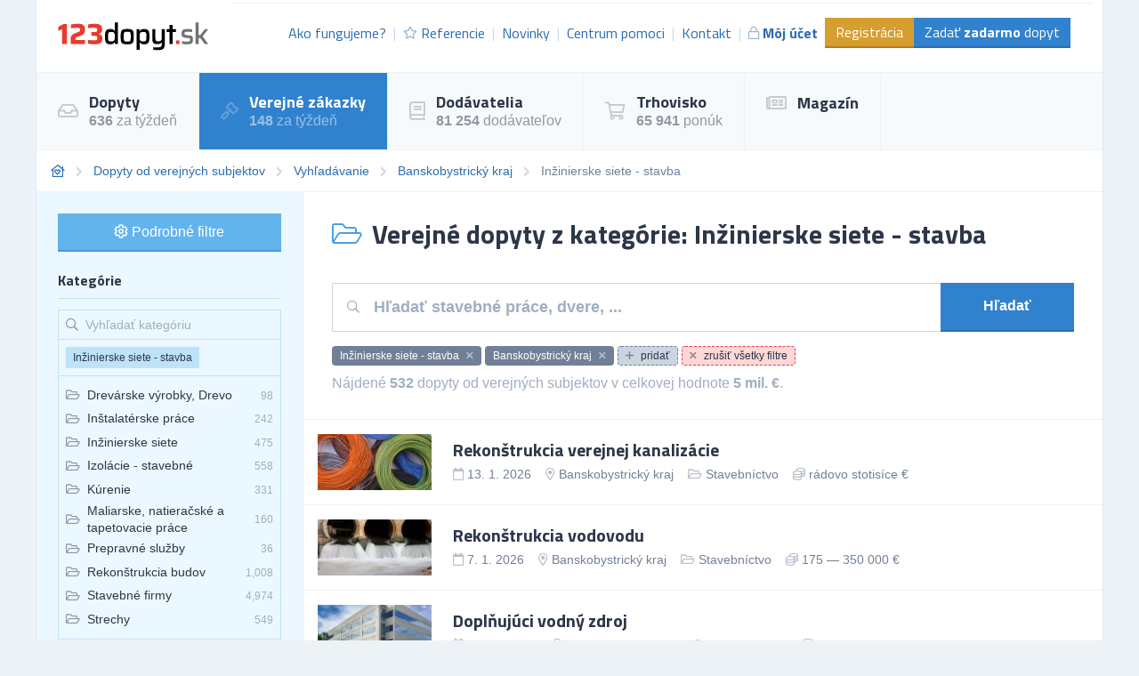

--- FILE ---
content_type: text/html; charset=UTF-8
request_url: https://zakazky.123dopyt.sk/verejne-dopyty/banskobystricky-kraj/inzinierske-siete-stavba
body_size: 61454
content:
<!DOCTYPE html>
<html lang="sk">
<head>
    <meta charset="UTF-8">
    <meta http-equiv="X-UA-Compatible" content="ie=edge">
        <title>Inžinierske siete - stavba | Banskobystrický kraj | Dopyty od verejných subjektov | 123dopyt.sk</title>
<meta name="description" content="Najväčšia databáza zákaziek od verejných subjektov. Nájdite všetky vhodné zákazky pre vaši firmu ľahko a na jednom mieste. Využite jednotku na trhu.">
<meta charset="utf-8">
<meta name="viewport" content="width=device-width, initial-scale=0.85, maximum-scale=0.85, minimum-scale=0.85">
<meta name="csrf-token" content="C2QSCBBII3kRBqykYYrFGZm9O0VZbse92C8PyIE1">
<meta name="keywords" content="dopyty verejných subjektov, zákazky verejných subjektov, zákazky, zákazky malého rozsahu">
<meta name="robots" content="index,follow">

    <link rel="preconnect" href="https://www.gstatic.com">
<link rel="dns-prefetch" href="https://www.gstatic.com">

<link rel="preconnect" href="https://fonts.googleapis.com">
<link rel="dns-prefetch" href="https://fonts.googleapis.com">

<link rel="preconnect" href="https://fonts.gstatic.com">
<link rel="dns-prefetch" href="https://fonts.gstatic.com">

<link rel="preconnect" href="https://widgets.getsitecontrol.com">
<link rel="dns-prefetch" href="https://widgets.getsitecontrol.com">

<link rel="preload" href="/fonts/vendor/@fortawesome/fontawesome-pro/webfa-light-300.woff2?095e140e404f4ade8132d4df67b6b74b"
      as="font"
      type="font/woff2" crossorigin="anonymous">
<link rel="preload" href="/fonts/vendor/@fortawesome/fontawesome-pro/webfa-regular-400.woff2?272144c92f337ca162fe46de1bb245af"
      as="font"
      type="font/woff2" crossorigin="anonymous">
<link rel="preload" href="/fonts/vendor/@fortawesome/fontawesome-pro/webfa-solid-900.woff2?4c7a7246c1ebc15cdeb8870b52a35b77"
      as="font"
      type="font/woff2" crossorigin="anonymous">

<link rel="preload"
      href="https://fonts.googleapis.com/css?family=Titillium+Web:400,700&display=swap&subset=latin-ext"
      as="style">

<script src="https://cdn.jsdelivr.net/npm/promise-polyfill@8/dist/polyfill.min.js"></script>
    <link rel="preload" href="/css/app.css?id=2b06d8f99321dc067571" as="style">
    <link rel="preload" href="/css/icons.css?id=7f30efbe7026fceea39d" as="style">

    <link rel="stylesheet" href="/css/app.css?id=2b06d8f99321dc067571">
    <link rel="stylesheet" href="/css/icons.css?id=7f30efbe7026fceea39d">

    
    
    


    <link rel="apple-touch-icon" sizes="180x180" href="/favicon/sk/apple-touch-icon.png">
<link rel="icon" type="image/png" sizes="32x32" href="/favicon/sk/favicon-32x32.png">
<link rel="icon" type="image/png" sizes="16x16" href="/favicon/sk/favicon-16x16.png">
<link rel="manifest" href="/favicon/sk/site.webmanifest">
<link rel="mask-icon" href="/favicon/sk/safari-pinned-tab.svg" color="#5bbad5">
<meta name="msapplication-TileColor" content="#2b5797">
<meta name="theme-color" content="#ffffff">
    <!-- Google Tag Manager -->
<script>(function (w, d, s, l, i) {
        w[l] = w[l] || [];
        w[l].push({
            'gtm.start':
                new Date().getTime(), event: 'gtm.js'
        });
        var f = d.getElementsByTagName(s)[0],
            j = d.createElement(s), dl = l != 'dataLayer' ? '&l=' + l : '';
        j.async = true;
        j.src =
            'https://www.googletagmanager.com/gtm.js?id=' + i + dl;
        f.parentNode.insertBefore(j, f);
    })(window, document, 'script', 'dataLayer', 'GTM-TDTHVB');</script>
<!-- End Google Tag Manager -->

<!-- Google Optimize -->
<script src="https://www.googleoptimize.com/optimize.js?id=OPT-ML83LVS"></script>
<!-- End Google Optimize -->

<!-- 5DM -->
<script type="text/javascript" src="https://postback.affiliateport.eu/track.js"></script>
<script type="text/javascript">_AP_tracker.init();</script>
<!-- End 5DM -->
    

    <link
        href="https://fonts.googleapis.com/css?family=Titillium+Web:400,700&display=swap&subset=latin-ext"
        rel="stylesheet">


    <meta name="csrf-token" content="C2QSCBBII3kRBqykYYrFGZm9O0VZbse92C8PyIE1">
    <meta name="csrf-param" content="_token">
    </head>
<body class="antialiased leading-none font-body text-gray-800" style="background-color: #EDF2F7;">
<!-- Google Tag Manager (noscript) -->
<noscript>
    <iframe
        src="https://www.googletagmanager.com/ns.html?id=GTM-TDTHVB"
        height="0" width="0" style="display:none;visibility:hidden"></iframe>
</noscript>
<!-- End Google Tag Manager (noscript) -->

<div id="app">
            <div class="container border-l border-r border-gray-300">
        <div v-cloak>
            <modals-login>
    <div class="flex flex-wrap">
        <div class="lg:w-1/2 w-full">
            <div class="p-10">
                <h3 class="font-display font-bold text-lg">Prihlásenie</h3>

    <div class="mt-4">
        <a class="border border-google flex overflow-hidden hover:shadow-lg mt-2 cursor-pointer"
           href="https://www.123dopyt.sk/auth/redirect/google"
        >
            <div class="bg-white w-10 flex items-center justify-center">
                <svg class="w-1/3" viewBox="0 0 512 512">
                    <path clip-rule="evenodd"
                          d="M109.876 256c0-16.628 2.76-32.572 7.692-47.524l-86.28-65.884C14.472 176.732 5 215.204 5 256c0 40.764 9.464 79.208 26.252 113.328l86.232-66.012c-4.884-14.884-7.608-30.768-7.608-47.316z"
                          fill="#FBBC05" fill-rule="evenodd" xmlns="http://www.w3.org/2000/svg"></path>
                    <path clip-rule="evenodd"
                          d="M261.364 104.728c36.124 0 68.752 12.8 94.388 33.744L430.328 64C384.884 24.436 326.62 0 261.364 0 160.052 0 72.98 57.936 31.288 142.592l86.276 65.884c19.88-60.344 76.548-103.748 143.8-103.748z"
                          fill="#EA4335" fill-rule="evenodd" xmlns="http://www.w3.org/2000/svg"></path>

                    <path clip-rule="evenodd"
                          d="M261.364 407.272c-67.248 0-123.916-43.404-143.796-103.748l-86.28 65.872C72.98 454.064 160.052 512 261.364 512c62.528 0 122.228-22.204 167.032-63.804L346.5 384.884c-23.108 14.556-52.208 22.388-85.136 22.388z"
                          fill="#34A853" fill-rule="evenodd" xmlns="http://www.w3.org/2000/svg"></path>
                    <path clip-rule="evenodd"
                          d="M506.072 256c0-15.128-2.332-31.42-5.828-46.544h-238.88v98.908h137.504c-6.876 33.724-25.588 59.648-52.368 76.52l81.896 63.312c47.064-43.68 77.676-108.752 77.676-192.196z"
                          fill="#4285F4" fill-rule="evenodd" xmlns="http://www.w3.org/2000/svg"></path>
                </svg>
            </div>
            <div class="bg-google text-white p-3 flex-1">
                Prihlásiť cez Google            </div>
        </a>
    </div>
    <div class="h-line-with-words my-8">alebo</div>

<form action="https://www.123dopyt.sk/prihlasenie" method="POST">
    <input type="hidden" name="_token" value="C2QSCBBII3kRBqykYYrFGZm9O0VZbse92C8PyIE1">        <div class="mt-4">
            <label for="login"
               class="block leading-5 text-sm font-medium text-gray-700 flex items-center mb-1">
            E-mail alebo IČO
                                </label>
        <label for="login"
           data-input
           class="block border shadow-sm bg-white cursor-text border-gray-300 focus-within:border-blue-300 flex items-start">
                <input type="text"
                autofocus
               onfocus="this.setSelectionRange(this.value.length,this.value.length);"                name="login"
               id="login"
                              class="py-2 px-3  w-full bg-transparent outline-none cursor-text "
               value=""
               placeholder="">
    </label>

    
</div>
    <div class="mt-4">
            <label for="password"
               class="block leading-5 text-sm font-medium text-gray-700 flex items-center mb-1">
            Heslo
                                </label>
        <label for="password"
           data-input
           class="block border shadow-sm bg-white cursor-text border-gray-300 focus-within:border-blue-300 flex items-start">
                <input type="password"
                              name="password"
               id="password"
                              class="py-2 px-3  w-full bg-transparent outline-none cursor-text "
               value=""
               placeholder="">
    </label>

    
</div>
    <div class="mt-6 pt-6 border-t border-gray-200">
        <div class="flex items-center justify-between">
            <a class="text-gray-600 w-3/5 text-sm underline hover:no-underline" href="https://www.123dopyt.sk/zabudnute-heslo">
                Zabudli ste heslo?            </a>
            <form-blocking-button
                namespace="login"
                blocking-text="Prihlásiť"
                class="border-b-2 border-blue-700 flex-shrink-0 p-3 pb-2 font-bold block flex items-center h-full bg-blue-600 text-white hover:bg-blue-700"
                type="submit">
                Prihlásiť            </form-blocking-button>
        </div>
    </div>
</form>
            </div>
        </div>
        <div class="w-1/2 hidden lg:block border-l border-gray-200 bg-blue-100">
            <div class="p-10 opacity-75">
                <h3 class="font-display font-semibold text-lg leading-snug">
                    Chcete nových zákazníkov?                    <br/>
                    <strong>Zaregistrujte sa!</strong>
                </h3>

                <ul class="mt-6 leading-tight">
                    <li class="flex items-start">
                        <i class="text-green-600 mr-2 far fa-check-circle relative" style="top: 3px;"></i>
                        Dopyty a zákazky zo všetkých kategórii podnikania.                    </li>
                    <li class="flex items-start mt-2">
                        <i class="text-green-600 mr-2 far fa-check-circle relative" style="top: 3px;"></i>
                        Každý deň na váš e-mail.                    </li>
                    <li class="flex items-start mt-2">
                        <i class="text-green-600 mr-2 far fa-check-circle relative" style="top: 3px;"></i>
                        6 z 10 dodávateľov získáva zákazky.                    </li>
                </ul>

                <div class="mt-8">
                    <a class="border-b-2 inline-block border-blue-300 bg-blue-200 p-3 pb-2 text-gray-700 hover:bg-blue-300"
                       href="https://www.123dopyt.sk/registracia"
                       data-turbolinks="false"
                    >
                        Chcem sa zaregistrovať                    </a>
                </div>
            </div>
        </div>
    </div>
</modals-login>
        </div>

        <header x-data="{menu: false}">
    <div class="z-20 relative">
        <div
            class="bg-white flex lg:flex-row flex-col justify-between lg:items-center border-b border-gray-200 font-display">

            <div class="flex items-center justify-between p-6">
                <a href="https://www.123dopyt.sk" content="Ísť na úvodnú stránku 🏠"
                   v-tippy="{placement: 'right', delay: [500, 0]}">
                    <img loading="lazy" width="300" height="49" src="/images/logo_sk.svg" alt=""
                         style="width: 170px;">
                </a>

                <a x-on:click.prevent="menu = !menu" href="#"
                   class="block lg:hidden text-xl p-2 border-gray-200 border hover:bg-gray-100 text-gray-700">
                    <i class="fa fa-bars"></i>
                </a>
            </div>

            <ul x-cloak x-bind:class="{'hidden': !menu}"
                class="bg-gray-100 lg:block lg:bg-white flex-row text-base text-blue-700 w-full flex-1 justify-end mr-3 with-divider lg:flex border-gray-200 border-t p-6 pt-4">

                
                    <li class="flex items-center truncate">
                        <a href="https://www.123dopyt.sk/ako-fungujeme" class="flex items-center p-2 hover:bg-gray-200">
                            Ako fungujeme?                        </a>
                    </li>
                    <li class="flex items-center truncate">
                        <a href="https://www.123dopyt.sk/referencie" class="flex items-center p-2 hover:bg-gray-200">
                            <i class="mr-1 text-sm far fa-star opacity-50"></i>
                            Referencie                        </a>
                    </li>
                    <li class="flex items-center truncate">
                        <a href="https://www.123dopyt.sk/novinky" class="flex items-center p-2 hover:bg-gray-200">
                            Novinky                        </a>
                    </li>
                    <li class="flex items-center truncate">
                        <a href="https://www.123dopyt.sk/centrum-pomoci"
                           class="flex items-center p-2 hover:bg-gray-200">
                            Centrum pomoci                        </a>
                    </li>
                    <li class="flex items-center truncate">
                        <a href="https://www.123dopyt.sk/kontakt" class="flex items-center p-2 hover:bg-gray-200">
                            Kontakt                        </a>
                    </li>
                                            <li class="flex items-center truncate">
                            <a @click.prevent="showLogin" href="https://www.123dopyt.sk/prihlasenie"
                               class="flex items-center p-2 hover:bg-gray-200 font-bold">
                                <i class="mr-1 text-sm far fa-lock opacity-50"></i>
                                Môj účet                            </a>
                        </li>
                    

                                            <li class="without-divider flex items-center mt-2 lg:mt-0 truncate">
                            <a href="https://www.123dopyt.sk/registracia"
                               class="py-2 px-3 bg-yellow-600 text-white hover:bg-yellow-700 border-b-2 border-yellow-700">
                                Registrácia                            </a>
                        </li>
                                        <li class="without-divider flex items-center mt-2 lg:mt-0 truncate">
                        <a href="https://www.123dopyt.sk/zadat-dopyt"
                           class="py-2 px-3 bg-blue-600 text-white hover:bg-blue-700 border-b-2 border-blue-700">
                            Zadať <strong>zadarmo</strong> dopyt                        </a>
                    </li>
                            </ul>
        </div>
                     <div class="border-b border-gray-200 lg:bg-gray-100 bg-white navigation lg:block"
     x-cloak x-bind:class="{'hidden': !menu}">
    <ul class="flex lg:flex-row flex-col w-full">
                                    <li class="lg:border-r lg:border-b-0 border-b border-gray-200 hover:bg-blue-100">
                    <a href="https://dopyty.123dopyt.sk" class="flex items-center p-6">
                                                    <i class="far fa-inbox text-xl mr-3 opacity-25"></i>
                                                <div class="font-bold font-display text-lg">
                            Dopyty
                                                            <small class="mt-1 text-sm font-body font-normal opacity-50 text-base block">
                                    <strong>636</strong> za týždeň
                                </small>
                            
                                                    </div>
                    </a>
                </li>
                                                <li class="lg:border-r lg:border-b-0 border-b border-gray-200 text-white bg-blue-600">
                    <a href="https://zakazky.123dopyt.sk" class="flex items-center p-6">
                                                    <i class="far fa-gavel text-xl mr-3 opacity-25"></i>
                                                <div class="font-bold font-display text-lg">
                            Verejné zákazky
                                                            <small class="mt-1 text-sm font-body font-normal opacity-50 text-base block">
                                    <strong>148</strong> za týždeň
                                </small>
                            
                                                    </div>
                    </a>
                </li>
                                                <li class="lg:border-r lg:border-b-0 border-b border-gray-200 hover:bg-blue-100">
                    <a href="https://dodavatelia.123dopyt.sk" class="flex items-center p-6">
                                                    <i class="far fa-book text-xl mr-3 opacity-25"></i>
                                                <div class="font-bold font-display text-lg">
                            Dodávatelia
                                                            <small class="mt-1 text-sm font-body font-normal opacity-50 text-base block">
                                    <strong>81 254</strong> dodávateľov
                                </small>
                            
                                                    </div>
                    </a>
                </li>
                                                <li class="lg:border-r lg:border-b-0 border-b border-gray-200 hover:bg-blue-100">
                    <a href="https://trhovisko.123dopyt.sk" class="flex items-center p-6">
                                                    <i class="far fa-shopping-cart text-xl mr-3 opacity-25"></i>
                                                <div class="font-bold font-display text-lg">
                            Trhovisko
                                                            <small class="mt-1 text-sm font-body font-normal opacity-50 text-base block">
                                    <strong>65 941</strong> ponúk
                                </small>
                            
                                                    </div>
                    </a>
                </li>
                                                <li class="lg:border-r lg:border-b-0 border-b border-gray-200 hover:bg-blue-100">
                    <a href="https://magazin.123dopyt.sk" class="flex items-center p-6">
                                                    <i class="far fa-newspaper text-xl mr-3 opacity-25"></i>
                                                <div class="font-bold font-display text-lg">
                            Magazín
                            
                                                    </div>
                    </a>
                </li>
                        </ul>
</div>
 
            </div>
    <div x-bind:class="{'bgdrop-visible': menu}" class="bgdrop" x-on:click="menu = false"></div>
</header>


            
    <filters-init namespace="pvs" :filters='{&quot;filters&quot;:[{&quot;title&quot;:&quot;Webov\u00e1 kateg\u00f3ria&quot;,&quot;values&quot;:[{&quot;category_id&quot;:200100,&quot;name&quot;:&quot;Auto-Moto&quot;},{&quot;category_id&quot;:200101,&quot;name&quot;:&quot;Cestovanie&quot;},{&quot;category_id&quot;:200102,&quot;name&quot;:&quot;Doprava&quot;},{&quot;category_id&quot;:200103,&quot;name&quot;:&quot;Drevo&quot;},{&quot;category_id&quot;:200104,&quot;name&quot;:&quot;Elektrick\u00e9 spotrebi\u010de&quot;},{&quot;category_id&quot;:200105,&quot;name&quot;:&quot;Elektronika&quot;},{&quot;category_id&quot;:200106,&quot;name&quot;:&quot;Ch\u00e9mia&quot;},{&quot;category_id&quot;:200107,&quot;name&quot;:&quot;IT po\u010d\u00edta\u010de&quot;},{&quot;category_id&quot;:200108,&quot;name&quot;:&quot;IT software&quot;},{&quot;category_id&quot;:200109,&quot;name&quot;:&quot;IT telekomunik\u00e1cie&quot;},{&quot;category_id&quot;:200110,&quot;name&quot;:&quot;N\u00e1bytok&quot;},{&quot;category_id&quot;:200111,&quot;name&quot;:&quot;Odevy&quot;},{&quot;category_id&quot;:200112,&quot;name&quot;:&quot;Ostatn\u00e9&quot;},{&quot;category_id&quot;:200113,&quot;name&quot;:&quot;Papier&quot;},{&quot;category_id&quot;:200114,&quot;name&quot;:&quot;Plasty&quot;},{&quot;category_id&quot;:200115,&quot;name&quot;:&quot;Poradenstvo&quot;},{&quot;category_id&quot;:200116,&quot;name&quot;:&quot;Potravin\u00e1rstvo&quot;},{&quot;category_id&quot;:200117,&quot;name&quot;:&quot;Priemysel&quot;},{&quot;category_id&quot;:200118,&quot;name&quot;:&quot;Reality&quot;},{&quot;category_id&quot;:200119,&quot;name&quot;:&quot;Reklama&quot;},{&quot;category_id&quot;:200120,&quot;name&quot;:&quot;Servis&quot;},{&quot;category_id&quot;:200121,&quot;name&quot;:&quot;Sklo&quot;},{&quot;category_id&quot;:200122,&quot;name&quot;:&quot;Slu\u017eby&quot;},{&quot;category_id&quot;:200123,&quot;name&quot;:&quot;\u0160port&quot;},{&quot;category_id&quot;:200124,&quot;name&quot;:&quot;Stavebn\u00fd materi\u00e1l&quot;},{&quot;category_id&quot;:200125,&quot;name&quot;:&quot;Stavebn\u00edctvo&quot;},{&quot;category_id&quot;:200126,&quot;name&quot;:&quot;Stroje&quot;},{&quot;category_id&quot;:200127,&quot;name&quot;:&quot;Stroj\u00e1rstvo&quot;},{&quot;category_id&quot;:200128,&quot;name&quot;:&quot;Textil&quot;},{&quot;category_id&quot;:200129,&quot;name&quot;:&quot;Tla\u010d&quot;},{&quot;category_id&quot;:200130,&quot;name&quot;:&quot;V\u00fdrobky&quot;},{&quot;category_id&quot;:200131,&quot;name&quot;:&quot;Zdravotn\u00edctvo&quot;},{&quot;category_id&quot;:200132,&quot;name&quot;:&quot;Po\u013enohospod\u00e1rstvo&quot;}],&quot;selectedValues&quot;:[],&quot;counts&quot;:false,&quot;name&quot;:&quot;web_category&quot;,&quot;type&quot;:&quot;list&quot;,&quot;data&quot;:{&quot;icon&quot;:&quot;fa-folder-open&quot;,&quot;hidden&quot;:true}},{&quot;title&quot;:&quot;Vyh\u013ead\u00e1vanie&quot;,&quot;values&quot;:[],&quot;selectedValues&quot;:[],&quot;counts&quot;:false,&quot;name&quot;:&quot;query&quot;,&quot;type&quot;:&quot;query&quot;,&quot;data&quot;:{&quot;placeholder&quot;:&quot;H\u013eada\u0165 stavebn\u00e9 pr\u00e1ce, dvere, ...&quot;}},{&quot;title&quot;:&quot;Kateg\u00f3rie&quot;,&quot;values&quot;:[{&quot;id&quot;:1,&quot;name&quot;:&quot;Akcie - poradenstvo&quot;,&quot;url&quot;:&quot;https:\/\/zakazky.123dopyt.sk\/verejne-dopyty\/akcie-poradenstvo&quot;,&quot;value&quot;:&quot;Akcie - poradenstvo&quot;,&quot;label&quot;:&quot;Akcie - poradenstvo&quot;,&quot;featuring&quot;:false,&quot;order&quot;:false},{&quot;id&quot;:2,&quot;name&quot;:&quot;Autobaz\u00e1re&quot;,&quot;url&quot;:&quot;https:\/\/zakazky.123dopyt.sk\/verejne-dopyty\/autobazare&quot;,&quot;value&quot;:&quot;Autobaz\u00e1re&quot;,&quot;label&quot;:&quot;Autobaz\u00e1re&quot;,&quot;featuring&quot;:false,&quot;order&quot;:false},{&quot;id&quot;:3,&quot;name&quot;:&quot;Autobusov\u00e1 doprava&quot;,&quot;url&quot;:&quot;https:\/\/zakazky.123dopyt.sk\/verejne-dopyty\/autobusova-doprava&quot;,&quot;value&quot;:&quot;Autobusov\u00e1 doprava&quot;,&quot;label&quot;:&quot;Autobusov\u00e1 doprava&quot;,&quot;featuring&quot;:false,&quot;order&quot;:false},{&quot;id&quot;:4,&quot;name&quot;:&quot;Automaty, automatiz\u00e1cia&quot;,&quot;url&quot;:&quot;https:\/\/zakazky.123dopyt.sk\/verejne-dopyty\/automaty-automatizacia&quot;,&quot;value&quot;:&quot;Automaty, automatiz\u00e1cia&quot;,&quot;label&quot;:&quot;Automaty, automatiz\u00e1cia&quot;,&quot;featuring&quot;:false,&quot;order&quot;:false},{&quot;id&quot;:5,&quot;name&quot;:&quot;Automobily - pr\u00edslu\u0161enstvo&quot;,&quot;url&quot;:&quot;https:\/\/zakazky.123dopyt.sk\/verejne-dopyty\/automobily-prislusenstvo&quot;,&quot;value&quot;:&quot;Automobily - pr\u00edslu\u0161enstvo&quot;,&quot;label&quot;:&quot;Automobily - pr\u00edslu\u0161enstvo&quot;,&quot;featuring&quot;:false,&quot;order&quot;:false},{&quot;id&quot;:6,&quot;name&quot;:&quot;Automobily - slu\u017eby in\u00e9&quot;,&quot;url&quot;:&quot;https:\/\/zakazky.123dopyt.sk\/verejne-dopyty\/automobily-sluzby-ine&quot;,&quot;value&quot;:&quot;Automobily - slu\u017eby in\u00e9&quot;,&quot;label&quot;:&quot;Automobily - slu\u017eby in\u00e9&quot;,&quot;featuring&quot;:false,&quot;order&quot;:false},{&quot;id&quot;:7,&quot;name&quot;:&quot;Automobily - n\u00e1kladn\u00e9, apod.&quot;,&quot;url&quot;:&quot;https:\/\/zakazky.123dopyt.sk\/verejne-dopyty\/automobily-nakladne-apod&quot;,&quot;value&quot;:&quot;Automobily - n\u00e1kladn\u00e9, apod.&quot;,&quot;label&quot;:&quot;Automobily - n\u00e1kladn\u00e9, apod.&quot;,&quot;featuring&quot;:false,&quot;order&quot;:false},{&quot;id&quot;:8,&quot;name&quot;:&quot;Automobily - predaj&quot;,&quot;url&quot;:&quot;https:\/\/zakazky.123dopyt.sk\/verejne-dopyty\/automobily-predaj&quot;,&quot;value&quot;:&quot;Automobily - predaj&quot;,&quot;label&quot;:&quot;Automobily - predaj&quot;,&quot;featuring&quot;:false,&quot;order&quot;:false},{&quot;id&quot;:9,&quot;name&quot;:&quot;Autori a autorsk\u00e9 pr\u00e1va&quot;,&quot;url&quot;:&quot;https:\/\/zakazky.123dopyt.sk\/verejne-dopyty\/autori-a-autorske-prava&quot;,&quot;value&quot;:&quot;Autori a autorsk\u00e9 pr\u00e1va&quot;,&quot;label&quot;:&quot;Autori a autorsk\u00e9 pr\u00e1va&quot;,&quot;featuring&quot;:false,&quot;order&quot;:false},{&quot;id&quot;:10,&quot;name&quot;:&quot;Auto\u0161koly&quot;,&quot;url&quot;:&quot;https:\/\/zakazky.123dopyt.sk\/verejne-dopyty\/autoskoly&quot;,&quot;value&quot;:&quot;Auto\u0161koly&quot;,&quot;label&quot;:&quot;Auto\u0161koly&quot;,&quot;featuring&quot;:false,&quot;order&quot;:false},{&quot;id&quot;:11,&quot;name&quot;:&quot;Balenie, etiketovanie, ukladanie tovaru&quot;,&quot;url&quot;:&quot;https:\/\/zakazky.123dopyt.sk\/verejne-dopyty\/balenie-etiketovanie-ukladanie-tovaru&quot;,&quot;value&quot;:&quot;Balenie, etiketovanie, ukladanie tovaru&quot;,&quot;label&quot;:&quot;Balenie, etiketovanie, ukladanie tovaru&quot;,&quot;featuring&quot;:false,&quot;order&quot;:false},{&quot;id&quot;:12,&quot;name&quot;:&quot;Banky&quot;,&quot;url&quot;:&quot;https:\/\/zakazky.123dopyt.sk\/verejne-dopyty\/banky&quot;,&quot;value&quot;:&quot;Banky&quot;,&quot;label&quot;:&quot;Banky&quot;,&quot;featuring&quot;:false,&quot;order&quot;:false},{&quot;id&quot;:13,&quot;name&quot;:&quot;Farbiv\u00e1 - predaj&quot;,&quot;url&quot;:&quot;https:\/\/zakazky.123dopyt.sk\/verejne-dopyty\/farbiva-predaj&quot;,&quot;value&quot;:&quot;Farbiv\u00e1 - predaj&quot;,&quot;label&quot;:&quot;Farbiv\u00e1 - predaj&quot;,&quot;featuring&quot;:false,&quot;order&quot;:false},{&quot;id&quot;:14,&quot;name&quot;:&quot;Baz\u00e1re&quot;,&quot;url&quot;:&quot;https:\/\/zakazky.123dopyt.sk\/verejne-dopyty\/bazare&quot;,&quot;value&quot;:&quot;Baz\u00e1re&quot;,&quot;label&quot;:&quot;Baz\u00e1re&quot;,&quot;featuring&quot;:false,&quot;order&quot;:false},{&quot;id&quot;:15,&quot;name&quot;:&quot;Bezpe\u010dnos\u0165 - in\u00e9&quot;,&quot;url&quot;:&quot;https:\/\/zakazky.123dopyt.sk\/verejne-dopyty\/bezpecnost-ine&quot;,&quot;value&quot;:&quot;Bezpe\u010dnos\u0165 - in\u00e9&quot;,&quot;label&quot;:&quot;Bezpe\u010dnos\u0165 - in\u00e9&quot;,&quot;featuring&quot;:false,&quot;order&quot;:false},{&quot;id&quot;:16,&quot;name&quot;:&quot;Bytov\u00e9 zariadenia&quot;,&quot;url&quot;:&quot;https:\/\/zakazky.123dopyt.sk\/verejne-dopyty\/bytove-zariadenia&quot;,&quot;value&quot;:&quot;Bytov\u00e9 zariadenia&quot;,&quot;label&quot;:&quot;Bytov\u00e9 zariadenia&quot;,&quot;featuring&quot;:false,&quot;order&quot;:false},{&quot;id&quot;:17,&quot;name&quot;:&quot;Bytov\u00fd fond: spr\u00e1va&quot;,&quot;url&quot;:&quot;https:\/\/zakazky.123dopyt.sk\/verejne-dopyty\/bytovy-fond-sprava&quot;,&quot;value&quot;:&quot;Bytov\u00fd fond: spr\u00e1va&quot;,&quot;label&quot;:&quot;Bytov\u00fd fond: spr\u00e1va&quot;,&quot;featuring&quot;:false,&quot;order&quot;:false},{&quot;id&quot;:18,&quot;name&quot;:&quot;DVD&quot;,&quot;url&quot;:&quot;https:\/\/zakazky.123dopyt.sk\/verejne-dopyty\/dvd&quot;,&quot;value&quot;:&quot;DVD&quot;,&quot;label&quot;:&quot;DVD&quot;,&quot;featuring&quot;:false,&quot;order&quot;:false},{&quot;id&quot;:19,&quot;name&quot;:&quot;Cestovn\u00e9 kancel\u00e1rie - slu\u017eby in\u00e9&quot;,&quot;url&quot;:&quot;https:\/\/zakazky.123dopyt.sk\/verejne-dopyty\/cestovne-kancelarie-sluzby-ine&quot;,&quot;value&quot;:&quot;Cestovn\u00e9 kancel\u00e1rie - slu\u017eby in\u00e9&quot;,&quot;label&quot;:&quot;Cestovn\u00e9 kancel\u00e1rie - slu\u017eby in\u00e9&quot;,&quot;featuring&quot;:false,&quot;order&quot;:false},{&quot;id&quot;:20,&quot;name&quot;:&quot;Cukor - v\u00fdroba a distrib\u00facia&quot;,&quot;url&quot;:&quot;https:\/\/zakazky.123dopyt.sk\/verejne-dopyty\/cukor-vyroba-a-distribucia&quot;,&quot;value&quot;:&quot;Cukor - v\u00fdroba a distrib\u00facia&quot;,&quot;label&quot;:&quot;Cukor - v\u00fdroba a distrib\u00facia&quot;,&quot;featuring&quot;:false,&quot;order&quot;:false},{&quot;id&quot;:21,&quot;name&quot;:&quot;\u010cal\u00fannick\u00e9 materi\u00e1ly - predaj&quot;,&quot;url&quot;:&quot;https:\/\/zakazky.123dopyt.sk\/verejne-dopyty\/calunnicke-materialy-predaj&quot;,&quot;value&quot;:&quot;\u010cal\u00fannick\u00e9 materi\u00e1ly - predaj&quot;,&quot;label&quot;:&quot;\u010cal\u00fannick\u00e9 materi\u00e1ly - predaj&quot;,&quot;featuring&quot;:false,&quot;order&quot;:false},{&quot;id&quot;:22,&quot;name&quot;:&quot;\u010cerpacie stanice pohonn\u00fdch hm\u00f4t&quot;,&quot;url&quot;:&quot;https:\/\/zakazky.123dopyt.sk\/verejne-dopyty\/cerpacie-stanice-pohonnych-hmot&quot;,&quot;value&quot;:&quot;\u010cerpacie stanice pohonn\u00fdch hm\u00f4t&quot;,&quot;label&quot;:&quot;\u010cerpacie stanice pohonn\u00fdch hm\u00f4t&quot;,&quot;featuring&quot;:false,&quot;order&quot;:false},{&quot;id&quot;:23,&quot;name&quot;:&quot;\u010cistenie, upratovanie, \u00fadr\u017eba&quot;,&quot;url&quot;:&quot;https:\/\/zakazky.123dopyt.sk\/verejne-dopyty\/cistenie-upratovanie-udrzba&quot;,&quot;value&quot;:&quot;\u010cistenie, upratovanie, \u00fadr\u017eba&quot;,&quot;label&quot;:&quot;\u010cistenie, upratovanie, \u00fadr\u017eba&quot;,&quot;featuring&quot;:false,&quot;order&quot;:false},{&quot;id&quot;:24,&quot;name&quot;:&quot;Chemick\u00fd priemysel, Chemick\u00e9 v\u00fdrobky&quot;,&quot;url&quot;:&quot;https:\/\/zakazky.123dopyt.sk\/verejne-dopyty\/chemicky-priemysel-chemicke-vyrobky&quot;,&quot;value&quot;:&quot;Chemick\u00fd priemysel, Chemick\u00e9 v\u00fdrobky&quot;,&quot;label&quot;:&quot;Chemick\u00fd priemysel, Chemick\u00e9 v\u00fdrobky&quot;,&quot;featuring&quot;:false,&quot;order&quot;:false},{&quot;id&quot;:25,&quot;name&quot;:&quot;Chladiace zariadenia a stroje&quot;,&quot;url&quot;:&quot;https:\/\/zakazky.123dopyt.sk\/verejne-dopyty\/chladiace-zariadenia-a-stroje&quot;,&quot;value&quot;:&quot;Chladiace zariadenia a stroje&quot;,&quot;label&quot;:&quot;Chladiace zariadenia a stroje&quot;,&quot;featuring&quot;:false,&quot;order&quot;:false},{&quot;id&quot;:26,&quot;name&quot;:&quot;Da\u0148ov\u00e9 poradenstvo&quot;,&quot;url&quot;:&quot;https:\/\/zakazky.123dopyt.sk\/verejne-dopyty\/danove-poradenstvo&quot;,&quot;value&quot;:&quot;Da\u0148ov\u00e9 poradenstvo&quot;,&quot;label&quot;:&quot;Da\u0148ov\u00e9 poradenstvo&quot;,&quot;featuring&quot;:false,&quot;order&quot;:false},{&quot;id&quot;:27,&quot;name&quot;:&quot;Detekcia a detektory&quot;,&quot;url&quot;:&quot;https:\/\/zakazky.123dopyt.sk\/verejne-dopyty\/detekcia-a-detektory&quot;,&quot;value&quot;:&quot;Detekcia a detektory&quot;,&quot;label&quot;:&quot;Detekcia a detektory&quot;,&quot;featuring&quot;:false,&quot;order&quot;:false},{&quot;id&quot;:28,&quot;name&quot;:&quot;Detsk\u00e1 v\u00fd\u017eiva, Detsk\u00fd a kojeneck\u00fd textil&quot;,&quot;url&quot;:&quot;https:\/\/zakazky.123dopyt.sk\/verejne-dopyty\/detska-vyziva-detsky-a-kojenecky-textil&quot;,&quot;value&quot;:&quot;Detsk\u00e1 v\u00fd\u017eiva, Detsk\u00fd a kojeneck\u00fd textil&quot;,&quot;label&quot;:&quot;Detsk\u00e1 v\u00fd\u017eiva, Detsk\u00fd a kojeneck\u00fd textil&quot;,&quot;featuring&quot;:false,&quot;order&quot;:false},{&quot;id&quot;:29,&quot;name&quot;:&quot;Diagnostika a diagnostick\u00e9 pr\u00edstroje&quot;,&quot;url&quot;:&quot;https:\/\/zakazky.123dopyt.sk\/verejne-dopyty\/diagnostika-a-diagnosticke-pristroje&quot;,&quot;value&quot;:&quot;Diagnostika a diagnostick\u00e9 pr\u00edstroje&quot;,&quot;label&quot;:&quot;Diagnostika a diagnostick\u00e9 pr\u00edstroje&quot;,&quot;featuring&quot;:false,&quot;order&quot;:false},{&quot;id&quot;:30,&quot;name&quot;:&quot;Direct mail, adres\u00e1re a adresovacie slu\u017eby&quot;,&quot;url&quot;:&quot;https:\/\/zakazky.123dopyt.sk\/verejne-dopyty\/direct-mail-adresare-a-adresovacie-sluzby&quot;,&quot;value&quot;:&quot;Direct mail, adres\u00e1re a adresovacie slu\u017eby&quot;,&quot;label&quot;:&quot;Direct mail, adres\u00e1re a adresovacie slu\u017eby&quot;,&quot;featuring&quot;:false,&quot;order&quot;:false},{&quot;id&quot;:31,&quot;name&quot;:&quot;Diskot\u00e9ky, zariadenie, servis&quot;,&quot;url&quot;:&quot;https:\/\/zakazky.123dopyt.sk\/verejne-dopyty\/diskoteky-zariadenie-servis&quot;,&quot;value&quot;:&quot;Diskot\u00e9ky, zariadenie, servis&quot;,&quot;label&quot;:&quot;Diskot\u00e9ky, zariadenie, servis&quot;,&quot;featuring&quot;:false,&quot;order&quot;:false},{&quot;id&quot;:32,&quot;name&quot;:&quot;Dom\u00e1ce potreby, Dom\u00e1ce spotrebi\u010de&quot;,&quot;url&quot;:&quot;https:\/\/zakazky.123dopyt.sk\/verejne-dopyty\/domace-potreby-domace-spotrebice&quot;,&quot;value&quot;:&quot;Dom\u00e1ce potreby, Dom\u00e1ce spotrebi\u010de&quot;,&quot;label&quot;:&quot;Dom\u00e1ce potreby, Dom\u00e1ce spotrebi\u010de&quot;,&quot;featuring&quot;:false,&quot;order&quot;:false},{&quot;id&quot;:33,&quot;name&quot;:&quot;Doprava automobilov\u00e1 n\u00e1kladn\u00e1 - slu\u017eby in\u00e9&quot;,&quot;url&quot;:&quot;https:\/\/zakazky.123dopyt.sk\/verejne-dopyty\/doprava-automobilova-nakladna-sluzby-ine&quot;,&quot;value&quot;:&quot;Doprava automobilov\u00e1 n\u00e1kladn\u00e1 - slu\u017eby in\u00e9&quot;,&quot;label&quot;:&quot;Doprava automobilov\u00e1 n\u00e1kladn\u00e1 - slu\u017eby in\u00e9&quot;,&quot;featuring&quot;:false,&quot;order&quot;:false},{&quot;id&quot;:34,&quot;name&quot;:&quot;Dopravn\u00e9 slu\u017eby - slu\u017eby in\u00e9&quot;,&quot;url&quot;:&quot;https:\/\/zakazky.123dopyt.sk\/verejne-dopyty\/dopravne-sluzby-sluzby-ine&quot;,&quot;value&quot;:&quot;Dopravn\u00e9 slu\u017eby - slu\u017eby in\u00e9&quot;,&quot;label&quot;:&quot;Dopravn\u00e9 slu\u017eby - slu\u017eby in\u00e9&quot;,&quot;featuring&quot;:false,&quot;order&quot;:false},{&quot;id&quot;:35,&quot;name&quot;:&quot;Hydina a hydinov\u00e9 v\u00fdrobky&quot;,&quot;url&quot;:&quot;https:\/\/zakazky.123dopyt.sk\/verejne-dopyty\/hydina-a-hydinove-vyrobky&quot;,&quot;value&quot;:&quot;Hydina a hydinov\u00e9 v\u00fdrobky&quot;,&quot;label&quot;:&quot;Hydina a hydinov\u00e9 v\u00fdrobky&quot;,&quot;featuring&quot;:false,&quot;order&quot;:false},{&quot;id&quot;:36,&quot;name&quot;:&quot;Drev\u00e1rske v\u00fdrobky, Drevo&quot;,&quot;url&quot;:&quot;https:\/\/zakazky.123dopyt.sk\/verejne-dopyty\/drevarske-vyrobky-drevo&quot;,&quot;value&quot;:&quot;Drev\u00e1rske v\u00fdrobky, Drevo&quot;,&quot;label&quot;:&quot;Drev\u00e1rske v\u00fdrobky, Drevo&quot;,&quot;featuring&quot;:true,&quot;order&quot;:9},{&quot;id&quot;:37,&quot;name&quot;:&quot;Ban\u00edcke a \u0165a\u017eobn\u00e9 stroje&quot;,&quot;url&quot;:&quot;https:\/\/zakazky.123dopyt.sk\/verejne-dopyty\/banicke-a-tazobne-stroje&quot;,&quot;value&quot;:&quot;Ban\u00edcke a \u0165a\u017eobn\u00e9 stroje&quot;,&quot;label&quot;:&quot;Ban\u00edcke a \u0165a\u017eobn\u00e9 stroje&quot;,&quot;featuring&quot;:false,&quot;order&quot;:false},{&quot;id&quot;:38,&quot;name&quot;:&quot;Dvere a vr\u00e1ta - predaj&quot;,&quot;url&quot;:&quot;https:\/\/zakazky.123dopyt.sk\/verejne-dopyty\/dvere-a-vrata-predaj&quot;,&quot;value&quot;:&quot;Dvere a vr\u00e1ta - predaj&quot;,&quot;label&quot;:&quot;Dvere a vr\u00e1ta - predaj&quot;,&quot;featuring&quot;:false,&quot;order&quot;:false},{&quot;id&quot;:39,&quot;name&quot;:&quot;Ekol\u00f3gia, Ekologick\u00e9 audity&quot;,&quot;url&quot;:&quot;https:\/\/zakazky.123dopyt.sk\/verejne-dopyty\/ekologia-ekologicke-audity&quot;,&quot;value&quot;:&quot;Ekol\u00f3gia, Ekologick\u00e9 audity&quot;,&quot;label&quot;:&quot;Ekol\u00f3gia, Ekologick\u00e9 audity&quot;,&quot;featuring&quot;:false,&quot;order&quot;:false},{&quot;id&quot;:40,&quot;name&quot;:&quot;Elektr\u00e1rne, Elektr\u00e1rne - mont\u00e1\u017e a opravy&quot;,&quot;url&quot;:&quot;https:\/\/zakazky.123dopyt.sk\/verejne-dopyty\/elektrarne-elektrarne-montaz-a-opravy&quot;,&quot;value&quot;:&quot;Elektr\u00e1rne, Elektr\u00e1rne - mont\u00e1\u017e a opravy&quot;,&quot;label&quot;:&quot;Elektr\u00e1rne, Elektr\u00e1rne - mont\u00e1\u017e a opravy&quot;,&quot;featuring&quot;:false,&quot;order&quot;:false},{&quot;id&quot;:41,&quot;name&quot;:&quot;Elektrick\u00e9 spotrebi\u010de&quot;,&quot;url&quot;:&quot;https:\/\/zakazky.123dopyt.sk\/verejne-dopyty\/elektricke-spotrebice&quot;,&quot;value&quot;:&quot;Elektrick\u00e9 spotrebi\u010de&quot;,&quot;label&quot;:&quot;Elektrick\u00e9 spotrebi\u010de&quot;,&quot;featuring&quot;:false,&quot;order&quot;:false},{&quot;id&quot;:42,&quot;name&quot;:&quot;Elektroin\u0161tal\u00e1cia - slu\u017eby in\u00e9&quot;,&quot;url&quot;:&quot;https:\/\/zakazky.123dopyt.sk\/verejne-dopyty\/elektroinstalacia-sluzby-ine&quot;,&quot;value&quot;:&quot;Elektroin\u0161tal\u00e1cia - slu\u017eby in\u00e9&quot;,&quot;label&quot;:&quot;Elektroin\u0161tal\u00e1cia - slu\u017eby in\u00e9&quot;,&quot;featuring&quot;:false,&quot;order&quot;:false},{&quot;id&quot;:43,&quot;name&quot;:&quot;Elektromobily Elektromotory a gener\u00e1tory&quot;,&quot;url&quot;:&quot;https:\/\/zakazky.123dopyt.sk\/verejne-dopyty\/elektromobily-elektromotory-a-generatory&quot;,&quot;value&quot;:&quot;Elektromobily Elektromotory a gener\u00e1tory&quot;,&quot;label&quot;:&quot;Elektromobily Elektromotory a gener\u00e1tory&quot;,&quot;featuring&quot;:false,&quot;order&quot;:false},{&quot;id&quot;:44,&quot;name&quot;:&quot;Elektronika - predaj&quot;,&quot;url&quot;:&quot;https:\/\/zakazky.123dopyt.sk\/verejne-dopyty\/elektronika-predaj&quot;,&quot;value&quot;:&quot;Elektronika - predaj&quot;,&quot;label&quot;:&quot;Elektronika - predaj&quot;,&quot;featuring&quot;:false,&quot;order&quot;:false},{&quot;id&quot;:45,&quot;name&quot;:&quot;Erotick\u00e9 slu\u017eby&quot;,&quot;url&quot;:&quot;https:\/\/zakazky.123dopyt.sk\/verejne-dopyty\/eroticke-sluzby&quot;,&quot;value&quot;:&quot;Erotick\u00e9 slu\u017eby&quot;,&quot;label&quot;:&quot;Erotick\u00e9 slu\u017eby&quot;,&quot;featuring&quot;:false,&quot;order&quot;:false},{&quot;id&quot;:46,&quot;name&quot;:&quot;Etikety, \u0161t\u00edtky&quot;,&quot;url&quot;:&quot;https:\/\/zakazky.123dopyt.sk\/verejne-dopyty\/etikety-stitky&quot;,&quot;value&quot;:&quot;Etikety, \u0161t\u00edtky&quot;,&quot;label&quot;:&quot;Etikety, \u0161t\u00edtky&quot;,&quot;featuring&quot;:false,&quot;order&quot;:false},{&quot;id&quot;:47,&quot;name&quot;:&quot;Export a import&quot;,&quot;url&quot;:&quot;https:\/\/zakazky.123dopyt.sk\/verejne-dopyty\/export-a-import&quot;,&quot;value&quot;:&quot;Export a import&quot;,&quot;label&quot;:&quot;Export a import&quot;,&quot;featuring&quot;:false,&quot;order&quot;:false},{&quot;id&quot;:48,&quot;name&quot;:&quot;Fas\u00e1dy, Fas\u00e1dy - \u010distenie&quot;,&quot;url&quot;:&quot;https:\/\/zakazky.123dopyt.sk\/verejne-dopyty\/fasady-fasady-cistenie&quot;,&quot;value&quot;:&quot;Fas\u00e1dy, Fas\u00e1dy - \u010distenie&quot;,&quot;label&quot;:&quot;Fas\u00e1dy, Fas\u00e1dy - \u010distenie&quot;,&quot;featuring&quot;:false,&quot;order&quot;:false},{&quot;id&quot;:49,&quot;name&quot;:&quot;Filmov\u00e1 produkcia, Film - distrib\u00facia&quot;,&quot;url&quot;:&quot;https:\/\/zakazky.123dopyt.sk\/verejne-dopyty\/filmova-produkcia-film-distribucia&quot;,&quot;value&quot;:&quot;Filmov\u00e1 produkcia, Film - distrib\u00facia&quot;,&quot;label&quot;:&quot;Filmov\u00e1 produkcia, Film - distrib\u00facia&quot;,&quot;featuring&quot;:false,&quot;order&quot;:false},{&quot;id&quot;:50,&quot;name&quot;:&quot;Filmy - po\u017ei\u010dovne Filmy - vyvol\u00e1vanie&quot;,&quot;url&quot;:&quot;https:\/\/zakazky.123dopyt.sk\/verejne-dopyty\/filmy-pozicovne-filmy-vyvolavanie&quot;,&quot;value&quot;:&quot;Filmy - po\u017ei\u010dovne Filmy - vyvol\u00e1vanie&quot;,&quot;label&quot;:&quot;Filmy - po\u017ei\u010dovne Filmy - vyvol\u00e1vanie&quot;,&quot;featuring&quot;:false,&quot;order&quot;:false},{&quot;id&quot;:51,&quot;name&quot;:&quot;Filtre, filtra\u010dn\u00e9 zariadenia&quot;,&quot;url&quot;:&quot;https:\/\/zakazky.123dopyt.sk\/verejne-dopyty\/filtre-filtracne-zariadenia&quot;,&quot;value&quot;:&quot;Filtre, filtra\u010dn\u00e9 zariadenia&quot;,&quot;label&quot;:&quot;Filtre, filtra\u010dn\u00e9 zariadenia&quot;,&quot;featuring&quot;:false,&quot;order&quot;:false},{&quot;id&quot;:52,&quot;name&quot;:&quot;Finan\u010dn\u00e9, investi\u010dn\u00e9 poradenstvo&quot;,&quot;url&quot;:&quot;https:\/\/zakazky.123dopyt.sk\/verejne-dopyty\/financne-investicne-poradenstvo&quot;,&quot;value&quot;:&quot;Finan\u010dn\u00e9, investi\u010dn\u00e9 poradenstvo&quot;,&quot;label&quot;:&quot;Finan\u010dn\u00e9, investi\u010dn\u00e9 poradenstvo&quot;,&quot;featuring&quot;:false,&quot;order&quot;:false},{&quot;id&quot;:53,&quot;name&quot;:&quot;Foto - kino&quot;,&quot;url&quot;:&quot;https:\/\/zakazky.123dopyt.sk\/verejne-dopyty\/foto-kino&quot;,&quot;value&quot;:&quot;Foto - kino&quot;,&quot;label&quot;:&quot;Foto - kino&quot;,&quot;featuring&quot;:false,&quot;order&quot;:false},{&quot;id&quot;:54,&quot;name&quot;:&quot;Galant\u00e9ria Galant\u00e9ria ko\u017een\u00e1&quot;,&quot;url&quot;:&quot;https:\/\/zakazky.123dopyt.sk\/verejne-dopyty\/galanteria-galanteria-kozena&quot;,&quot;value&quot;:&quot;Galant\u00e9ria Galant\u00e9ria ko\u017een\u00e1&quot;,&quot;label&quot;:&quot;Galant\u00e9ria Galant\u00e9ria ko\u017een\u00e1&quot;,&quot;featuring&quot;:false,&quot;order&quot;:false},{&quot;id&quot;:55,&quot;name&quot;:&quot;Galvanotechnika&quot;,&quot;url&quot;:&quot;https:\/\/zakazky.123dopyt.sk\/verejne-dopyty\/galvanotechnika&quot;,&quot;value&quot;:&quot;Galvanotechnika&quot;,&quot;label&quot;:&quot;Galvanotechnika&quot;,&quot;featuring&quot;:false,&quot;order&quot;:false},{&quot;id&quot;:56,&quot;name&quot;:&quot;Gar\u00e1\u017ee a parkovisk\u00e1&quot;,&quot;url&quot;:&quot;https:\/\/zakazky.123dopyt.sk\/verejne-dopyty\/garaze-a-parkoviska&quot;,&quot;value&quot;:&quot;Gar\u00e1\u017ee a parkovisk\u00e1&quot;,&quot;label&quot;:&quot;Gar\u00e1\u017ee a parkovisk\u00e1&quot;,&quot;featuring&quot;:false,&quot;order&quot;:false},{&quot;id&quot;:57,&quot;name&quot;:&quot;Gastronomick\u00e9 slu\u017eby&quot;,&quot;url&quot;:&quot;https:\/\/zakazky.123dopyt.sk\/verejne-dopyty\/gastronomicke-sluzby&quot;,&quot;value&quot;:&quot;Gastronomick\u00e9 slu\u017eby&quot;,&quot;label&quot;:&quot;Gastronomick\u00e9 slu\u017eby&quot;,&quot;featuring&quot;:false,&quot;order&quot;:false},{&quot;id&quot;:58,&quot;name&quot;:&quot;Grafika - slu\u017eby in\u00e9&quot;,&quot;url&quot;:&quot;https:\/\/zakazky.123dopyt.sk\/verejne-dopyty\/grafika-sluzby-ine&quot;,&quot;value&quot;:&quot;Grafika - slu\u017eby in\u00e9&quot;,&quot;label&quot;:&quot;Grafika - slu\u017eby in\u00e9&quot;,&quot;featuring&quot;:false,&quot;order&quot;:false},{&quot;id&quot;:59,&quot;name&quot;:&quot;Hasiace pr\u00edstroje a protipo\u017eiarne bezpe\u010dnostn\u00e9 zariadenia&quot;,&quot;url&quot;:&quot;https:\/\/zakazky.123dopyt.sk\/verejne-dopyty\/hasiace-pristroje-a-protipoziarne-bezpecnostne-zariadenia&quot;,&quot;value&quot;:&quot;Hasiace pr\u00edstroje a protipo\u017eiarne bezpe\u010dnostn\u00e9 zariadenia&quot;,&quot;label&quot;:&quot;Hasiace pr\u00edstroje a protipo\u017eiarne bezpe\u010dnostn\u00e9 zariadenia&quot;,&quot;featuring&quot;:false,&quot;order&quot;:false},{&quot;id&quot;:60,&quot;name&quot;:&quot;Hodinky a hodiny, \u010dasomeriacie zariadenia&quot;,&quot;url&quot;:&quot;https:\/\/zakazky.123dopyt.sk\/verejne-dopyty\/hodinky-a-hodiny-casomeriacie-zariadenia&quot;,&quot;value&quot;:&quot;Hodinky a hodiny, \u010dasomeriacie zariadenia&quot;,&quot;label&quot;:&quot;Hodinky a hodiny, \u010dasomeriacie zariadenia&quot;,&quot;featuring&quot;:false,&quot;order&quot;:false},{&quot;id&quot;:61,&quot;name&quot;:&quot;Holdingov\u00e9 spolo\u010dnosti&quot;,&quot;url&quot;:&quot;https:\/\/zakazky.123dopyt.sk\/verejne-dopyty\/holdingove-spolocnosti&quot;,&quot;value&quot;:&quot;Holdingov\u00e9 spolo\u010dnosti&quot;,&quot;label&quot;:&quot;Holdingov\u00e9 spolo\u010dnosti&quot;,&quot;featuring&quot;:false,&quot;order&quot;:false},{&quot;id&quot;:62,&quot;name&quot;:&quot;Hotely - slu\u017eby in\u00e9&quot;,&quot;url&quot;:&quot;https:\/\/zakazky.123dopyt.sk\/verejne-dopyty\/hotely-sluzby-ine&quot;,&quot;value&quot;:&quot;Hotely - slu\u017eby in\u00e9&quot;,&quot;label&quot;:&quot;Hotely - slu\u017eby in\u00e9&quot;,&quot;featuring&quot;:false,&quot;order&quot;:false},{&quot;id&quot;:63,&quot;name&quot;:&quot;Hra\u010dky&quot;,&quot;url&quot;:&quot;https:\/\/zakazky.123dopyt.sk\/verejne-dopyty\/hracky&quot;,&quot;value&quot;:&quot;Hra\u010dky&quot;,&quot;label&quot;:&quot;Hra\u010dky&quot;,&quot;featuring&quot;:false,&quot;order&quot;:false},{&quot;id&quot;:64,&quot;name&quot;:&quot;Hudobn\u00e9 agent\u00fary, \u0161t\u00fadia, \u0161koly&quot;,&quot;url&quot;:&quot;https:\/\/zakazky.123dopyt.sk\/verejne-dopyty\/hudobne-agentury-studia-skoly&quot;,&quot;value&quot;:&quot;Hudobn\u00e9 agent\u00fary, \u0161t\u00fadia, \u0161koly&quot;,&quot;label&quot;:&quot;Hudobn\u00e9 agent\u00fary, \u0161t\u00fadia, \u0161koly&quot;,&quot;featuring&quot;:false,&quot;order&quot;:false},{&quot;id&quot;:65,&quot;name&quot;:&quot;Hudobn\u00e9 n\u00e1stroje&quot;,&quot;url&quot;:&quot;https:\/\/zakazky.123dopyt.sk\/verejne-dopyty\/hudobne-nastroje&quot;,&quot;value&quot;:&quot;Hudobn\u00e9 n\u00e1stroje&quot;,&quot;label&quot;:&quot;Hudobn\u00e9 n\u00e1stroje&quot;,&quot;featuring&quot;:false,&quot;order&quot;:false},{&quot;id&quot;:66,&quot;name&quot;:&quot;Hydraulick\u00e9 a pneumatick\u00e9 zariadenia&quot;,&quot;url&quot;:&quot;https:\/\/zakazky.123dopyt.sk\/verejne-dopyty\/hydraulicke-a-pneumaticke-zariadenia&quot;,&quot;value&quot;:&quot;Hydraulick\u00e9 a pneumatick\u00e9 zariadenia&quot;,&quot;label&quot;:&quot;Hydraulick\u00e9 a pneumatick\u00e9 zariadenia&quot;,&quot;featuring&quot;:false,&quot;order&quot;:false},{&quot;id&quot;:67,&quot;name&quot;:&quot;Hygienick\u00e9 potreby, kozmetika&quot;,&quot;url&quot;:&quot;https:\/\/zakazky.123dopyt.sk\/verejne-dopyty\/hygienicke-potreby-kozmetika&quot;,&quot;value&quot;:&quot;Hygienick\u00e9 potreby, kozmetika&quot;,&quot;label&quot;:&quot;Hygienick\u00e9 potreby, kozmetika&quot;,&quot;featuring&quot;:false,&quot;order&quot;:false},{&quot;id&quot;:68,&quot;name&quot;:&quot;Informa\u010dn\u00e9 kancel\u00e1rie a slu\u017eby&quot;,&quot;url&quot;:&quot;https:\/\/zakazky.123dopyt.sk\/verejne-dopyty\/informacne-kancelarie-a-sluzby&quot;,&quot;value&quot;:&quot;Informa\u010dn\u00e9 kancel\u00e1rie a slu\u017eby&quot;,&quot;label&quot;:&quot;Informa\u010dn\u00e9 kancel\u00e1rie a slu\u017eby&quot;,&quot;featuring&quot;:false,&quot;order&quot;:false},{&quot;id&quot;:69,&quot;name&quot;:&quot;Informa\u010dn\u00e9 syst\u00e9my a datab\u00e1zy&quot;,&quot;url&quot;:&quot;https:\/\/zakazky.123dopyt.sk\/verejne-dopyty\/informacne-systemy-a-databazy&quot;,&quot;value&quot;:&quot;Informa\u010dn\u00e9 syst\u00e9my a datab\u00e1zy&quot;,&quot;label&quot;:&quot;Informa\u010dn\u00e9 syst\u00e9my a datab\u00e1zy&quot;,&quot;featuring&quot;:false,&quot;order&quot;:false},{&quot;id&quot;:70,&quot;name&quot;:&quot;Informatika - poradenstvo&quot;,&quot;url&quot;:&quot;https:\/\/zakazky.123dopyt.sk\/verejne-dopyty\/informatika-poradenstvo&quot;,&quot;value&quot;:&quot;Informatika - poradenstvo&quot;,&quot;label&quot;:&quot;Informatika - poradenstvo&quot;,&quot;featuring&quot;:false,&quot;order&quot;:false},{&quot;id&quot;:71,&quot;name&quot;:&quot;In\u0161talat\u00e9rstvo&quot;,&quot;url&quot;:&quot;https:\/\/zakazky.123dopyt.sk\/verejne-dopyty\/instalaterstvo&quot;,&quot;value&quot;:&quot;In\u0161talat\u00e9rstvo&quot;,&quot;label&quot;:&quot;In\u0161talat\u00e9rstvo&quot;,&quot;featuring&quot;:false,&quot;order&quot;:false},{&quot;id&quot;:72,&quot;name&quot;:&quot;Internet - web design&quot;,&quot;url&quot;:&quot;https:\/\/zakazky.123dopyt.sk\/verejne-dopyty\/internet-web-design&quot;,&quot;value&quot;:&quot;Internet - web design&quot;,&quot;label&quot;:&quot;Internet - web design&quot;,&quot;featuring&quot;:false,&quot;order&quot;:false},{&quot;id&quot;:73,&quot;name&quot;:&quot;Zdravotne postihnut\u00ed&quot;,&quot;url&quot;:&quot;https:\/\/zakazky.123dopyt.sk\/verejne-dopyty\/zdravotne-postihnuti&quot;,&quot;value&quot;:&quot;Zdravotne postihnut\u00ed&quot;,&quot;label&quot;:&quot;Zdravotne postihnut\u00ed&quot;,&quot;featuring&quot;:false,&quot;order&quot;:false},{&quot;id&quot;:74,&quot;name&quot;:&quot;Investi\u010dn\u00e9 celky&quot;,&quot;url&quot;:&quot;https:\/\/zakazky.123dopyt.sk\/verejne-dopyty\/investicne-celky&quot;,&quot;value&quot;:&quot;Investi\u010dn\u00e9 celky&quot;,&quot;label&quot;:&quot;Investi\u010dn\u00e9 celky&quot;,&quot;featuring&quot;:false,&quot;order&quot;:false},{&quot;id&quot;:75,&quot;name&quot;:&quot;In\u017einierske siete&quot;,&quot;url&quot;:&quot;https:\/\/zakazky.123dopyt.sk\/verejne-dopyty\/inzinierske-siete&quot;,&quot;value&quot;:&quot;In\u017einierske siete&quot;,&quot;label&quot;:&quot;In\u017einierske siete&quot;,&quot;featuring&quot;:true,&quot;order&quot;:3},{&quot;id&quot;:76,&quot;name&quot;:&quot;Izol\u00e1cie&quot;,&quot;url&quot;:&quot;https:\/\/zakazky.123dopyt.sk\/verejne-dopyty\/izolacie&quot;,&quot;value&quot;:&quot;Izol\u00e1cie&quot;,&quot;label&quot;:&quot;Izol\u00e1cie&quot;,&quot;featuring&quot;:false,&quot;order&quot;:false},{&quot;id&quot;:77,&quot;name&quot;:&quot;Jadrov\u00e9 paliv\u00e1 a r\u00e1dioakt\u00edvne l\u00e1tky&quot;,&quot;url&quot;:&quot;https:\/\/zakazky.123dopyt.sk\/verejne-dopyty\/jadrove-paliva-a-radioaktivne-latky&quot;,&quot;value&quot;:&quot;Jadrov\u00e9 paliv\u00e1 a r\u00e1dioakt\u00edvne l\u00e1tky&quot;,&quot;label&quot;:&quot;Jadrov\u00e9 paliv\u00e1 a r\u00e1dioakt\u00edvne l\u00e1tky&quot;,&quot;featuring&quot;:false,&quot;order&quot;:false},{&quot;id&quot;:78,&quot;name&quot;:&quot;\u017deriavy \u017deriavy - mont\u00e1\u017e a opravy&quot;,&quot;url&quot;:&quot;https:\/\/zakazky.123dopyt.sk\/verejne-dopyty\/zeriavy-zeriavy-montaz-a-opravy&quot;,&quot;value&quot;:&quot;\u017deriavy \u017deriavy - mont\u00e1\u017e a opravy&quot;,&quot;label&quot;:&quot;\u017deriavy \u017deriavy - mont\u00e1\u017e a opravy&quot;,&quot;featuring&quot;:false,&quot;order&quot;:false},{&quot;id&quot;:79,&quot;name&quot;:&quot;Bicykle&quot;,&quot;url&quot;:&quot;https:\/\/zakazky.123dopyt.sk\/verejne-dopyty\/bicykle&quot;,&quot;value&quot;:&quot;Bicykle&quot;,&quot;label&quot;:&quot;Bicykle&quot;,&quot;featuring&quot;:false,&quot;order&quot;:false},{&quot;id&quot;:80,&quot;name&quot;:&quot;K\u00e1blov\u00e1 telev\u00edzia&quot;,&quot;url&quot;:&quot;https:\/\/zakazky.123dopyt.sk\/verejne-dopyty\/kablova-televizia&quot;,&quot;value&quot;:&quot;K\u00e1blov\u00e1 telev\u00edzia&quot;,&quot;label&quot;:&quot;K\u00e1blov\u00e1 telev\u00edzia&quot;,&quot;featuring&quot;:false,&quot;order&quot;:false},{&quot;id&quot;:81,&quot;name&quot;:&quot;K\u00e1ble a izolovan\u00e9 vedenie&quot;,&quot;url&quot;:&quot;https:\/\/zakazky.123dopyt.sk\/verejne-dopyty\/kable-a-izolovane-vedenie&quot;,&quot;value&quot;:&quot;K\u00e1ble a izolovan\u00e9 vedenie&quot;,&quot;label&quot;:&quot;K\u00e1ble a izolovan\u00e9 vedenie&quot;,&quot;featuring&quot;:false,&quot;order&quot;:false},{&quot;id&quot;:82,&quot;name&quot;:&quot;Kamenopriemyslov\u00e9 strojov\u00e9 zariadenia&quot;,&quot;url&quot;:&quot;https:\/\/zakazky.123dopyt.sk\/verejne-dopyty\/kamenopriemyslove-strojove-zariadenia&quot;,&quot;value&quot;:&quot;Kamenopriemyslov\u00e9 strojov\u00e9 zariadenia&quot;,&quot;label&quot;:&quot;Kamenopriemyslov\u00e9 strojov\u00e9 zariadenia&quot;,&quot;featuring&quot;:false,&quot;order&quot;:false},{&quot;id&quot;:83,&quot;name&quot;:&quot;Kancel\u00e1rie - pren\u00e1jom&quot;,&quot;url&quot;:&quot;https:\/\/zakazky.123dopyt.sk\/verejne-dopyty\/kancelarie-prenajom&quot;,&quot;value&quot;:&quot;Kancel\u00e1rie - pren\u00e1jom&quot;,&quot;label&quot;:&quot;Kancel\u00e1rie - pren\u00e1jom&quot;,&quot;featuring&quot;:false,&quot;order&quot;:false},{&quot;id&quot;:84,&quot;name&quot;:&quot;Kancel\u00e1rska technika&quot;,&quot;url&quot;:&quot;https:\/\/zakazky.123dopyt.sk\/verejne-dopyty\/kancelarska-technika&quot;,&quot;value&quot;:&quot;Kancel\u00e1rska technika&quot;,&quot;label&quot;:&quot;Kancel\u00e1rska technika&quot;,&quot;featuring&quot;:false,&quot;order&quot;:false},{&quot;id&quot;:85,&quot;name&quot;:&quot;Kancel\u00e1rske slu\u017eby&quot;,&quot;url&quot;:&quot;https:\/\/zakazky.123dopyt.sk\/verejne-dopyty\/kancelarske-sluzby&quot;,&quot;value&quot;:&quot;Kancel\u00e1rske slu\u017eby&quot;,&quot;label&quot;:&quot;Kancel\u00e1rske slu\u017eby&quot;,&quot;featuring&quot;:false,&quot;order&quot;:false},{&quot;id&quot;:86,&quot;name&quot;:&quot;K\u00e1va, \u010daj&quot;,&quot;url&quot;:&quot;https:\/\/zakazky.123dopyt.sk\/verejne-dopyty\/kava-caj&quot;,&quot;value&quot;:&quot;K\u00e1va, \u010daj&quot;,&quot;label&quot;:&quot;K\u00e1va, \u010daj&quot;,&quot;featuring&quot;:false,&quot;order&quot;:false},{&quot;id&quot;:87,&quot;name&quot;:&quot;Kempy a t\u00e1bory, vybavenie, apod.&quot;,&quot;url&quot;:&quot;https:\/\/zakazky.123dopyt.sk\/verejne-dopyty\/kempy-a-tabory-vybavenie-apod&quot;,&quot;value&quot;:&quot;Kempy a t\u00e1bory, vybavenie, apod.&quot;,&quot;label&quot;:&quot;Kempy a t\u00e1bory, vybavenie, apod.&quot;,&quot;featuring&quot;:false,&quot;order&quot;:false},{&quot;id&quot;:88,&quot;name&quot;:&quot;Keramika&quot;,&quot;url&quot;:&quot;https:\/\/zakazky.123dopyt.sk\/verejne-dopyty\/keramika&quot;,&quot;value&quot;:&quot;Keramika&quot;,&quot;label&quot;:&quot;Keramika&quot;,&quot;featuring&quot;:false,&quot;order&quot;:false},{&quot;id&quot;:89,&quot;name&quot;:&quot;Kin\u00e1&quot;,&quot;url&quot;:&quot;https:\/\/zakazky.123dopyt.sk\/verejne-dopyty\/kina&quot;,&quot;value&quot;:&quot;Kin\u00e1&quot;,&quot;label&quot;:&quot;Kin\u00e1&quot;,&quot;featuring&quot;:false,&quot;order&quot;:false},{&quot;id&quot;:90,&quot;name&quot;:&quot;Klampiarske potreby a pr\u00e1ce&quot;,&quot;url&quot;:&quot;https:\/\/zakazky.123dopyt.sk\/verejne-dopyty\/klampiarske-potreby-a-prace&quot;,&quot;value&quot;:&quot;Klampiarske potreby a pr\u00e1ce&quot;,&quot;label&quot;:&quot;Klampiarske potreby a pr\u00e1ce&quot;,&quot;featuring&quot;:false,&quot;order&quot;:false},{&quot;id&quot;:91,&quot;name&quot;:&quot;Klenoty a klenotn\u00edctvo&quot;,&quot;url&quot;:&quot;https:\/\/zakazky.123dopyt.sk\/verejne-dopyty\/klenoty-a-klenotnictvo&quot;,&quot;value&quot;:&quot;Klenoty a klenotn\u00edctvo&quot;,&quot;label&quot;:&quot;Klenoty a klenotn\u00edctvo&quot;,&quot;featuring&quot;:false,&quot;order&quot;:false},{&quot;id&quot;:92,&quot;name&quot;:&quot;Klimatiza\u010dn\u00e1 technika&quot;,&quot;url&quot;:&quot;https:\/\/zakazky.123dopyt.sk\/verejne-dopyty\/klimatizacna-technika&quot;,&quot;value&quot;:&quot;Klimatiza\u010dn\u00e1 technika&quot;,&quot;label&quot;:&quot;Klimatiza\u010dn\u00e1 technika&quot;,&quot;featuring&quot;:false,&quot;order&quot;:false},{&quot;id&quot;:93,&quot;name&quot;:&quot;Knih\u00e1rstvo&quot;,&quot;url&quot;:&quot;https:\/\/zakazky.123dopyt.sk\/verejne-dopyty\/kniharstvo&quot;,&quot;value&quot;:&quot;Knih\u00e1rstvo&quot;,&quot;label&quot;:&quot;Knih\u00e1rstvo&quot;,&quot;featuring&quot;:false,&quot;order&quot;:false},{&quot;id&quot;:94,&quot;name&quot;:&quot;Kn\u00edhkupectvo a kn\u00edhkupci&quot;,&quot;url&quot;:&quot;https:\/\/zakazky.123dopyt.sk\/verejne-dopyty\/knihkupectvo-a-knihkupci&quot;,&quot;value&quot;:&quot;Kn\u00edhkupectvo a kn\u00edhkupci&quot;,&quot;label&quot;:&quot;Kn\u00edhkupectvo a kn\u00edhkupci&quot;,&quot;featuring&quot;:false,&quot;order&quot;:false},{&quot;id&quot;:95,&quot;name&quot;:&quot;Koberce&quot;,&quot;url&quot;:&quot;https:\/\/zakazky.123dopyt.sk\/verejne-dopyty\/koberce&quot;,&quot;value&quot;:&quot;Koberce&quot;,&quot;label&quot;:&quot;Koberce&quot;,&quot;featuring&quot;:false,&quot;order&quot;:false},{&quot;id&quot;:96,&quot;name&quot;:&quot;Komin\u00e1rstvo&quot;,&quot;url&quot;:&quot;https:\/\/zakazky.123dopyt.sk\/verejne-dopyty\/kominarstvo&quot;,&quot;value&quot;:&quot;Komin\u00e1rstvo&quot;,&quot;label&quot;:&quot;Komin\u00e1rstvo&quot;,&quot;featuring&quot;:false,&quot;order&quot;:false},{&quot;id&quot;:97,&quot;name&quot;:&quot;Kompresory a v\u00fdvevy&quot;,&quot;url&quot;:&quot;https:\/\/zakazky.123dopyt.sk\/verejne-dopyty\/kompresory-a-vyvevy&quot;,&quot;value&quot;:&quot;Kompresory a v\u00fdvevy&quot;,&quot;label&quot;:&quot;Kompresory a v\u00fdvevy&quot;,&quot;featuring&quot;:false,&quot;order&quot;:false},{&quot;id&quot;:98,&quot;name&quot;:&quot;Kontajnery&quot;,&quot;url&quot;:&quot;https:\/\/zakazky.123dopyt.sk\/verejne-dopyty\/kontajnery&quot;,&quot;value&quot;:&quot;Kontajnery&quot;,&quot;label&quot;:&quot;Kontajnery&quot;,&quot;featuring&quot;:false,&quot;order&quot;:false},{&quot;id&quot;:99,&quot;name&quot;:&quot;Kop\u00edrovacie stroje&quot;,&quot;url&quot;:&quot;https:\/\/zakazky.123dopyt.sk\/verejne-dopyty\/kopirovacie-stroje&quot;,&quot;value&quot;:&quot;Kop\u00edrovacie stroje&quot;,&quot;label&quot;:&quot;Kop\u00edrovacie stroje&quot;,&quot;featuring&quot;:false,&quot;order&quot;:false},{&quot;id&quot;:100,&quot;name&quot;:&quot;Kotle a kotolne&quot;,&quot;url&quot;:&quot;https:\/\/zakazky.123dopyt.sk\/verejne-dopyty\/kotle-a-kotolne&quot;,&quot;value&quot;:&quot;Kotle a kotolne&quot;,&quot;label&quot;:&quot;Kotle a kotolne&quot;,&quot;featuring&quot;:false,&quot;order&quot;:false},{&quot;id&quot;:101,&quot;name&quot;:&quot;Kovania a kovan\u00e9 v\u00fdrobky&quot;,&quot;url&quot;:&quot;https:\/\/zakazky.123dopyt.sk\/verejne-dopyty\/kovania-a-kovane-vyrobky&quot;,&quot;value&quot;:&quot;Kovania a kovan\u00e9 v\u00fdrobky&quot;,&quot;label&quot;:&quot;Kovania a kovan\u00e9 v\u00fdrobky&quot;,&quot;featuring&quot;:false,&quot;order&quot;:false},{&quot;id&quot;:102,&quot;name&quot;:&quot;Kovoobr\u00e1bacie a obr\u00e1bacie stroje a n\u00e1stroje&quot;,&quot;url&quot;:&quot;https:\/\/zakazky.123dopyt.sk\/verejne-dopyty\/kovoobrabacie-a-obrabacie-stroje-a-nastroje&quot;,&quot;value&quot;:&quot;Kovoobr\u00e1bacie a obr\u00e1bacie stroje a n\u00e1stroje&quot;,&quot;label&quot;:&quot;Kovoobr\u00e1bacie a obr\u00e1bacie stroje a n\u00e1stroje&quot;,&quot;featuring&quot;:false,&quot;order&quot;:false},{&quot;id&quot;:103,&quot;name&quot;:&quot;Kovov\u00fd stavebn\u00fd materi\u00e1l&quot;,&quot;url&quot;:&quot;https:\/\/zakazky.123dopyt.sk\/verejne-dopyty\/kovovy-stavebny-material&quot;,&quot;value&quot;:&quot;Kovov\u00fd stavebn\u00fd materi\u00e1l&quot;,&quot;label&quot;:&quot;Kovov\u00fd stavebn\u00fd materi\u00e1l&quot;,&quot;featuring&quot;:false,&quot;order&quot;:false},{&quot;id&quot;:104,&quot;name&quot;:&quot;Kovov\u00fdroba - slu\u017eby in\u00e9&quot;,&quot;url&quot;:&quot;https:\/\/zakazky.123dopyt.sk\/verejne-dopyty\/kovovyroba-sluzby-ine&quot;,&quot;value&quot;:&quot;Kovov\u00fdroba - slu\u017eby in\u00e9&quot;,&quot;label&quot;:&quot;Kovov\u00fdroba - slu\u017eby in\u00e9&quot;,&quot;featuring&quot;:false,&quot;order&quot;:false},{&quot;id&quot;:105,&quot;name&quot;:&quot;Ko\u017een\u00e9 v\u00fdrobky&quot;,&quot;url&quot;:&quot;https:\/\/zakazky.123dopyt.sk\/verejne-dopyty\/kozene-vyrobky&quot;,&quot;value&quot;:&quot;Ko\u017een\u00e9 v\u00fdrobky&quot;,&quot;label&quot;:&quot;Ko\u017een\u00e9 v\u00fdrobky&quot;,&quot;featuring&quot;:false,&quot;order&quot;:false},{&quot;id&quot;:106,&quot;name&quot;:&quot;Ko\u017eelu\u017esk\u00e9 stroje a zariadenia&quot;,&quot;url&quot;:&quot;https:\/\/zakazky.123dopyt.sk\/verejne-dopyty\/kozeluzske-stroje-a-zariadenia&quot;,&quot;value&quot;:&quot;Ko\u017eelu\u017esk\u00e9 stroje a zariadenia&quot;,&quot;label&quot;:&quot;Ko\u017eelu\u017esk\u00e9 stroje a zariadenia&quot;,&quot;featuring&quot;:false,&quot;order&quot;:false},{&quot;id&quot;:107,&quot;name&quot;:&quot;Ko\u017eu\u0161inov\u00fd tovar&quot;,&quot;url&quot;:&quot;https:\/\/zakazky.123dopyt.sk\/verejne-dopyty\/kozusinovy-tovar&quot;,&quot;value&quot;:&quot;Ko\u017eu\u0161inov\u00fd tovar&quot;,&quot;label&quot;:&quot;Ko\u017eu\u0161inov\u00fd tovar&quot;,&quot;featuring&quot;:false,&quot;order&quot;:false},{&quot;id&quot;:108,&quot;name&quot;:&quot;Kraj\u010d\u00edrstvo&quot;,&quot;url&quot;:&quot;https:\/\/zakazky.123dopyt.sk\/verejne-dopyty\/krajcirstvo&quot;,&quot;value&quot;:&quot;Kraj\u010d\u00edrstvo&quot;,&quot;label&quot;:&quot;Kraj\u010d\u00edrstvo&quot;,&quot;featuring&quot;:false,&quot;order&quot;:false},{&quot;id&quot;:109,&quot;name&quot;:&quot;Kuchynsk\u00e9 potreby&quot;,&quot;url&quot;:&quot;https:\/\/zakazky.123dopyt.sk\/verejne-dopyty\/kuchynske-potreby&quot;,&quot;value&quot;:&quot;Kuchynsk\u00e9 potreby&quot;,&quot;label&quot;:&quot;Kuchynsk\u00e9 potreby&quot;,&quot;featuring&quot;:false,&quot;order&quot;:false},{&quot;id&quot;:110,&quot;name&quot;:&quot;Kvety a kvetin\u00e1rstva&quot;,&quot;url&quot;:&quot;https:\/\/zakazky.123dopyt.sk\/verejne-dopyty\/kvety-a-kvetinarstva&quot;,&quot;value&quot;:&quot;Kvety a kvetin\u00e1rstva&quot;,&quot;label&quot;:&quot;Kvety a kvetin\u00e1rstva&quot;,&quot;featuring&quot;:false,&quot;order&quot;:false},{&quot;id&quot;:111,&quot;name&quot;:&quot;Laborat\u00f3rne potreby a zariadenia&quot;,&quot;url&quot;:&quot;https:\/\/zakazky.123dopyt.sk\/verejne-dopyty\/laboratorne-potreby-a-zariadenia&quot;,&quot;value&quot;:&quot;Laborat\u00f3rne potreby a zariadenia&quot;,&quot;label&quot;:&quot;Laborat\u00f3rne potreby a zariadenia&quot;,&quot;featuring&quot;:false,&quot;order&quot;:false},{&quot;id&quot;:112,&quot;name&quot;:&quot;F\u013ea\u0161e&quot;,&quot;url&quot;:&quot;https:\/\/zakazky.123dopyt.sk\/verejne-dopyty\/flase&quot;,&quot;value&quot;:&quot;F\u013ea\u0161e&quot;,&quot;label&quot;:&quot;F\u013ea\u0161e&quot;,&quot;featuring&quot;:false,&quot;order&quot;:false},{&quot;id&quot;:113,&quot;name&quot;:&quot;Leasing&quot;,&quot;url&quot;:&quot;https:\/\/zakazky.123dopyt.sk\/verejne-dopyty\/leasing&quot;,&quot;value&quot;:&quot;Leasing&quot;,&quot;label&quot;:&quot;Leasing&quot;,&quot;featuring&quot;:false,&quot;order&quot;:false},{&quot;id&quot;:114,&quot;name&quot;:&quot;Lek\u00e1rne&quot;,&quot;url&quot;:&quot;https:\/\/zakazky.123dopyt.sk\/verejne-dopyty\/lekarne&quot;,&quot;value&quot;:&quot;Lek\u00e1rne&quot;,&quot;label&quot;:&quot;Lek\u00e1rne&quot;,&quot;featuring&quot;:false,&quot;order&quot;:false},{&quot;id&quot;:115,&quot;name&quot;:&quot;Lek\u00e1rske laborat\u00f3ria, ordin\u00e1cie a kliniky&quot;,&quot;url&quot;:&quot;https:\/\/zakazky.123dopyt.sk\/verejne-dopyty\/lekarske-laboratoria-ordinacie-a-kliniky&quot;,&quot;value&quot;:&quot;Lek\u00e1rske laborat\u00f3ria, ordin\u00e1cie a kliniky&quot;,&quot;label&quot;:&quot;Lek\u00e1rske laborat\u00f3ria, ordin\u00e1cie a kliniky&quot;,&quot;featuring&quot;:false,&quot;order&quot;:false},{&quot;id&quot;:116,&quot;name&quot;:&quot;Lek\u00e1rske pr\u00edstroje&quot;,&quot;url&quot;:&quot;https:\/\/zakazky.123dopyt.sk\/verejne-dopyty\/lekarske-pristroje&quot;,&quot;value&quot;:&quot;Lek\u00e1rske pr\u00edstroje&quot;,&quot;label&quot;:&quot;Lek\u00e1rske pr\u00edstroje&quot;,&quot;featuring&quot;:false,&quot;order&quot;:false},{&quot;id&quot;:117,&quot;name&quot;:&quot;Lepiace p\u00e1sky a zariadenia, Lepidla a tmely&quot;,&quot;url&quot;:&quot;https:\/\/zakazky.123dopyt.sk\/verejne-dopyty\/lepiace-pasky-a-zariadenia-lepidla-a-tmely&quot;,&quot;value&quot;:&quot;Lepiace p\u00e1sky a zariadenia, Lepidla a tmely&quot;,&quot;label&quot;:&quot;Lepiace p\u00e1sky a zariadenia, Lepidla a tmely&quot;,&quot;featuring&quot;:false,&quot;order&quot;:false},{&quot;id&quot;:118,&quot;name&quot;:&quot;Leteck\u00e1 doprava&quot;,&quot;url&quot;:&quot;https:\/\/zakazky.123dopyt.sk\/verejne-dopyty\/letecka-doprava&quot;,&quot;value&quot;:&quot;Leteck\u00e1 doprava&quot;,&quot;label&quot;:&quot;Leteck\u00e1 doprava&quot;,&quot;featuring&quot;:false,&quot;order&quot;:false},{&quot;id&quot;:119,&quot;name&quot;:&quot;Lisovan\u00e9 v\u00fdrobky&quot;,&quot;url&quot;:&quot;https:\/\/zakazky.123dopyt.sk\/verejne-dopyty\/lisovane-vyrobky&quot;,&quot;value&quot;:&quot;Lisovan\u00e9 v\u00fdrobky&quot;,&quot;label&quot;:&quot;Lisovan\u00e9 v\u00fdrobky&quot;,&quot;featuring&quot;:false,&quot;order&quot;:false},{&quot;id&quot;:120,&quot;name&quot;:&quot;Lodenice, lode, Lodn\u00e1 doprava&quot;,&quot;url&quot;:&quot;https:\/\/zakazky.123dopyt.sk\/verejne-dopyty\/lodenice-lode-lodna-doprava&quot;,&quot;value&quot;:&quot;Lodenice, lode, Lodn\u00e1 doprava&quot;,&quot;label&quot;:&quot;Lodenice, lode, Lodn\u00e1 doprava&quot;,&quot;featuring&quot;:false,&quot;order&quot;:false},{&quot;id&quot;:121,&quot;name&quot;:&quot;Magnety&quot;,&quot;url&quot;:&quot;https:\/\/zakazky.123dopyt.sk\/verejne-dopyty\/magnety&quot;,&quot;value&quot;:&quot;Magnety&quot;,&quot;label&quot;:&quot;Magnety&quot;,&quot;featuring&quot;:false,&quot;order&quot;:false},{&quot;id&quot;:122,&quot;name&quot;:&quot;Maliarske, natiera\u010dsk\u00e9 a tapetovacie pr\u00e1ce&quot;,&quot;url&quot;:&quot;https:\/\/zakazky.123dopyt.sk\/verejne-dopyty\/maliarske-natieracske-a-tapetovacie-prace&quot;,&quot;value&quot;:&quot;Maliarske, natiera\u010dsk\u00e9 a tapetovacie pr\u00e1ce&quot;,&quot;label&quot;:&quot;Maliarske, natiera\u010dsk\u00e9 a tapetovacie pr\u00e1ce&quot;,&quot;featuring&quot;:true,&quot;order&quot;:8},{&quot;id&quot;:123,&quot;name&quot;:&quot;Mana\u017eersk\u00e9 poradenstvo - slu\u017eby in\u00e9&quot;,&quot;url&quot;:&quot;https:\/\/zakazky.123dopyt.sk\/verejne-dopyty\/manazerske-poradenstvo-sluzby-ine&quot;,&quot;value&quot;:&quot;Mana\u017eersk\u00e9 poradenstvo - slu\u017eby in\u00e9&quot;,&quot;label&quot;:&quot;Mana\u017eersk\u00e9 poradenstvo - slu\u017eby in\u00e9&quot;,&quot;featuring&quot;:false,&quot;order&quot;:false},{&quot;id&quot;:124,&quot;name&quot;:&quot;Mas\u00e1\u017ee, sauny a sol\u00e1ria&quot;,&quot;url&quot;:&quot;https:\/\/zakazky.123dopyt.sk\/verejne-dopyty\/masaze-sauny-a-solaria&quot;,&quot;value&quot;:&quot;Mas\u00e1\u017ee, sauny a sol\u00e1ria&quot;,&quot;label&quot;:&quot;Mas\u00e1\u017ee, sauny a sol\u00e1ria&quot;,&quot;featuring&quot;:false,&quot;order&quot;:false},{&quot;id&quot;:125,&quot;name&quot;:&quot;Meracia a regula\u010dn\u00e1 technika&quot;,&quot;url&quot;:&quot;https:\/\/zakazky.123dopyt.sk\/verejne-dopyty\/meracia-a-regulacna-technika&quot;,&quot;value&quot;:&quot;Meracia a regula\u010dn\u00e1 technika&quot;,&quot;label&quot;:&quot;Meracia a regula\u010dn\u00e1 technika&quot;,&quot;featuring&quot;:false,&quot;order&quot;:false},{&quot;id&quot;:126,&quot;name&quot;:&quot;Mliek\u00e1rne a mliek\u00e1rensk\u00e1 v\u00fdroba&quot;,&quot;url&quot;:&quot;https:\/\/zakazky.123dopyt.sk\/verejne-dopyty\/mliekarne-a-mliekarenska-vyroba&quot;,&quot;value&quot;:&quot;Mliek\u00e1rne a mliek\u00e1rensk\u00e1 v\u00fdroba&quot;,&quot;label&quot;:&quot;Mliek\u00e1rne a mliek\u00e1rensk\u00e1 v\u00fdroba&quot;,&quot;featuring&quot;:false,&quot;order&quot;:false},{&quot;id&quot;:127,&quot;name&quot;:&quot;Mobiln\u00e9 telef\u00f3ny&quot;,&quot;url&quot;:&quot;https:\/\/zakazky.123dopyt.sk\/verejne-dopyty\/mobilne-telefony&quot;,&quot;value&quot;:&quot;Mobiln\u00e9 telef\u00f3ny&quot;,&quot;label&quot;:&quot;Mobiln\u00e9 telef\u00f3ny&quot;,&quot;featuring&quot;:false,&quot;order&quot;:false},{&quot;id&quot;:128,&quot;name&quot;:&quot;Model\u00e1rne&quot;,&quot;url&quot;:&quot;https:\/\/zakazky.123dopyt.sk\/verejne-dopyty\/modelarne&quot;,&quot;value&quot;:&quot;Model\u00e1rne&quot;,&quot;label&quot;:&quot;Model\u00e1rne&quot;,&quot;featuring&quot;:false,&quot;order&quot;:false},{&quot;id&quot;:129,&quot;name&quot;:&quot;Motocykle&quot;,&quot;url&quot;:&quot;https:\/\/zakazky.123dopyt.sk\/verejne-dopyty\/motocykle&quot;,&quot;value&quot;:&quot;Motocykle&quot;,&quot;label&quot;:&quot;Motocykle&quot;,&quot;featuring&quot;:false,&quot;order&quot;:false},{&quot;id&quot;:130,&quot;name&quot;:&quot;Motoristick\u00e9 slu\u017eby&quot;,&quot;url&quot;:&quot;https:\/\/zakazky.123dopyt.sk\/verejne-dopyty\/motoristicke-sluzby&quot;,&quot;value&quot;:&quot;Motoristick\u00e9 slu\u017eby&quot;,&quot;label&quot;:&quot;Motoristick\u00e9 slu\u017eby&quot;,&quot;featuring&quot;:false,&quot;order&quot;:false},{&quot;id&quot;:131,&quot;name&quot;:&quot;Motory&quot;,&quot;url&quot;:&quot;https:\/\/zakazky.123dopyt.sk\/verejne-dopyty\/motory&quot;,&quot;value&quot;:&quot;Motory&quot;,&quot;label&quot;:&quot;Motory&quot;,&quot;featuring&quot;:false,&quot;order&quot;:false},{&quot;id&quot;:132,&quot;name&quot;:&quot;Mrazen\u00fd tovar&quot;,&quot;url&quot;:&quot;https:\/\/zakazky.123dopyt.sk\/verejne-dopyty\/mrazeny-tovar&quot;,&quot;value&quot;:&quot;Mrazen\u00fd tovar&quot;,&quot;label&quot;:&quot;Mrazen\u00fd tovar&quot;,&quot;featuring&quot;:false,&quot;order&quot;:false},{&quot;id&quot;:133,&quot;name&quot;:&quot;N\u00e1bytok - mont\u00e1\u017e a demont\u00e1\u017e&quot;,&quot;url&quot;:&quot;https:\/\/zakazky.123dopyt.sk\/verejne-dopyty\/nabytok-montaz-a-demontaz&quot;,&quot;value&quot;:&quot;N\u00e1bytok - mont\u00e1\u017e a demont\u00e1\u017e&quot;,&quot;label&quot;:&quot;N\u00e1bytok - mont\u00e1\u017e a demont\u00e1\u017e&quot;,&quot;featuring&quot;:false,&quot;order&quot;:false},{&quot;id&quot;:134,&quot;name&quot;:&quot;N\u00e1bytok - predaj&quot;,&quot;url&quot;:&quot;https:\/\/zakazky.123dopyt.sk\/verejne-dopyty\/nabytok-predaj&quot;,&quot;value&quot;:&quot;N\u00e1bytok - predaj&quot;,&quot;label&quot;:&quot;N\u00e1bytok - predaj&quot;,&quot;featuring&quot;:false,&quot;order&quot;:false},{&quot;id&quot;:135,&quot;name&quot;:&quot;N\u00e1bytok - staro\u017eitn\u00fd a \u0161t\u00fdlov\u00fd&quot;,&quot;url&quot;:&quot;https:\/\/zakazky.123dopyt.sk\/verejne-dopyty\/nabytok-starozitny-a-stylovy&quot;,&quot;value&quot;:&quot;N\u00e1bytok - staro\u017eitn\u00fd a \u0161t\u00fdlov\u00fd&quot;,&quot;label&quot;:&quot;N\u00e1bytok - staro\u017eitn\u00fd a \u0161t\u00fdlov\u00fd&quot;,&quot;featuring&quot;:false,&quot;order&quot;:false},{&quot;id&quot;:136,&quot;name&quot;:&quot;Riad&quot;,&quot;url&quot;:&quot;https:\/\/zakazky.123dopyt.sk\/verejne-dopyty\/riad&quot;,&quot;value&quot;:&quot;Riad&quot;,&quot;label&quot;:&quot;Riad&quot;,&quot;featuring&quot;:false,&quot;order&quot;:false},{&quot;id&quot;:137,&quot;name&quot;:&quot;N\u00e1poje alkoholick\u00e9 a nealko&quot;,&quot;url&quot;:&quot;https:\/\/zakazky.123dopyt.sk\/verejne-dopyty\/napoje-alkoholicke-a-nealko&quot;,&quot;value&quot;:&quot;N\u00e1poje alkoholick\u00e9 a nealko&quot;,&quot;label&quot;:&quot;N\u00e1poje alkoholick\u00e9 a nealko&quot;,&quot;featuring&quot;:false,&quot;order&quot;:false},{&quot;id&quot;:138,&quot;name&quot;:&quot;N\u00e1radie a n\u00e1stroje&quot;,&quot;url&quot;:&quot;https:\/\/zakazky.123dopyt.sk\/verejne-dopyty\/naradie-a-nastroje&quot;,&quot;value&quot;:&quot;N\u00e1radie a n\u00e1stroje&quot;,&quot;label&quot;:&quot;N\u00e1radie a n\u00e1stroje&quot;,&quot;featuring&quot;:false,&quot;order&quot;:false},{&quot;id&quot;:139,&quot;name&quot;:&quot;N\u00e1stroj\u00e1rne, N\u00e1stroje \u0161peci\u00e1lne&quot;,&quot;url&quot;:&quot;https:\/\/zakazky.123dopyt.sk\/verejne-dopyty\/nastrojarne-nastroje-specialne&quot;,&quot;value&quot;:&quot;N\u00e1stroj\u00e1rne, N\u00e1stroje \u0161peci\u00e1lne&quot;,&quot;label&quot;:&quot;N\u00e1stroj\u00e1rne, N\u00e1stroje \u0161peci\u00e1lne&quot;,&quot;featuring&quot;:false,&quot;order&quot;:false},{&quot;id&quot;:140,&quot;name&quot;:&quot;Nemocensk\u00e9 pois\u0165ovne Nemocnice&quot;,&quot;url&quot;:&quot;https:\/\/zakazky.123dopyt.sk\/verejne-dopyty\/nemocenske-poistovne-nemocnice&quot;,&quot;value&quot;:&quot;Nemocensk\u00e9 pois\u0165ovne Nemocnice&quot;,&quot;label&quot;:&quot;Nemocensk\u00e9 pois\u0165ovne Nemocnice&quot;,&quot;featuring&quot;:false,&quot;order&quot;:false},{&quot;id&quot;:141,&quot;name&quot;:&quot;Noviny, \u010dasopisy a ostatn\u00e9 periodika&quot;,&quot;url&quot;:&quot;https:\/\/zakazky.123dopyt.sk\/verejne-dopyty\/noviny-casopisy-a-ostatne-periodika&quot;,&quot;value&quot;:&quot;Noviny, \u010dasopisy a ostatn\u00e9 periodika&quot;,&quot;label&quot;:&quot;Noviny, \u010dasopisy a ostatn\u00e9 periodika&quot;,&quot;featuring&quot;:false,&quot;order&quot;:false},{&quot;id&quot;:142,&quot;name&quot;:&quot;No\u017eiarske v\u00fdrobky No\u017eiarske v\u00fdrobky - opravy&quot;,&quot;url&quot;:&quot;https:\/\/zakazky.123dopyt.sk\/verejne-dopyty\/noziarske-vyrobky-noziarske-vyrobky-opravy&quot;,&quot;value&quot;:&quot;No\u017eiarske v\u00fdrobky No\u017eiarske v\u00fdrobky - opravy&quot;,&quot;label&quot;:&quot;No\u017eiarske v\u00fdrobky No\u017eiarske v\u00fdrobky - opravy&quot;,&quot;featuring&quot;:false,&quot;order&quot;:false},{&quot;id&quot;:143,&quot;name&quot;:&quot;Obchodn\u00e1 \u010dinnos\u0165 - poradenstvo&quot;,&quot;url&quot;:&quot;https:\/\/zakazky.123dopyt.sk\/verejne-dopyty\/obchodna-cinnost-poradenstvo&quot;,&quot;value&quot;:&quot;Obchodn\u00e1 \u010dinnos\u0165 - poradenstvo&quot;,&quot;label&quot;:&quot;Obchodn\u00e1 \u010dinnos\u0165 - poradenstvo&quot;,&quot;featuring&quot;:false,&quot;order&quot;:false},{&quot;id&quot;:144,&quot;name&quot;:&quot;Obchodn\u00e9 spolo\u010dnosti&quot;,&quot;url&quot;:&quot;https:\/\/zakazky.123dopyt.sk\/verejne-dopyty\/obchodne-spolocnosti&quot;,&quot;value&quot;:&quot;Obchodn\u00e9 spolo\u010dnosti&quot;,&quot;label&quot;:&quot;Obchodn\u00e9 spolo\u010dnosti&quot;,&quot;featuring&quot;:false,&quot;order&quot;:false},{&quot;id&quot;:145,&quot;name&quot;:&quot;Obr\u00e1banie dreva, kovov, plastov&quot;,&quot;url&quot;:&quot;https:\/\/zakazky.123dopyt.sk\/verejne-dopyty\/obrabanie-dreva-kovov-plastov&quot;,&quot;value&quot;:&quot;Obr\u00e1banie dreva, kovov, plastov&quot;,&quot;label&quot;:&quot;Obr\u00e1banie dreva, kovov, plastov&quot;,&quot;featuring&quot;:false,&quot;order&quot;:false},{&quot;id&quot;:146,&quot;name&quot;:&quot;Obuv&quot;,&quot;url&quot;:&quot;https:\/\/zakazky.123dopyt.sk\/verejne-dopyty\/obuv&quot;,&quot;value&quot;:&quot;Obuv&quot;,&quot;label&quot;:&quot;Obuv&quot;,&quot;featuring&quot;:false,&quot;order&quot;:false},{&quot;id&quot;:147,&quot;name&quot;:&quot;Odevy&quot;,&quot;url&quot;:&quot;https:\/\/zakazky.123dopyt.sk\/verejne-dopyty\/odevy&quot;,&quot;value&quot;:&quot;Odevy&quot;,&quot;label&quot;:&quot;Odevy&quot;,&quot;featuring&quot;:false,&quot;order&quot;:false},{&quot;id&quot;:148,&quot;name&quot;:&quot;Odpad - spracovanie, odvoz&quot;,&quot;url&quot;:&quot;https:\/\/zakazky.123dopyt.sk\/verejne-dopyty\/odpad-spracovanie-odvoz&quot;,&quot;value&quot;:&quot;Odpad - spracovanie, odvoz&quot;,&quot;label&quot;:&quot;Odpad - spracovanie, odvoz&quot;,&quot;featuring&quot;:false,&quot;order&quot;:false},{&quot;id&quot;:149,&quot;name&quot;:&quot;Ohrieva\u010de vody, kotle, bojlery&quot;,&quot;url&quot;:&quot;https:\/\/zakazky.123dopyt.sk\/verejne-dopyty\/ohrievace-vody-kotle-bojlery&quot;,&quot;value&quot;:&quot;Ohrieva\u010de vody, kotle, bojlery&quot;,&quot;label&quot;:&quot;Ohrieva\u010de vody, kotle, bojlery&quot;,&quot;featuring&quot;:false,&quot;order&quot;:false},{&quot;id&quot;:150,&quot;name&quot;:&quot;Ochrana pred kor\u00f3ziou&quot;,&quot;url&quot;:&quot;https:\/\/zakazky.123dopyt.sk\/verejne-dopyty\/ochrana-pred-koroziou&quot;,&quot;value&quot;:&quot;Ochrana pred kor\u00f3ziou&quot;,&quot;label&quot;:&quot;Ochrana pred kor\u00f3ziou&quot;,&quot;featuring&quot;:false,&quot;order&quot;:false},{&quot;id&quot;:151,&quot;name&quot;:&quot;Ochrana zvierat a \u017eivotn\u00e9ho prostredia&quot;,&quot;url&quot;:&quot;https:\/\/zakazky.123dopyt.sk\/verejne-dopyty\/ochrana-zvierat-a-zivotneho-prostredia&quot;,&quot;value&quot;:&quot;Ochrana zvierat a \u017eivotn\u00e9ho prostredia&quot;,&quot;label&quot;:&quot;Ochrana zvierat a \u017eivotn\u00e9ho prostredia&quot;,&quot;featuring&quot;:false,&quot;order&quot;:false},{&quot;id&quot;:152,&quot;name&quot;:&quot;Organiz\u00e1cie a zdru\u017eenia&quot;,&quot;url&quot;:&quot;https:\/\/zakazky.123dopyt.sk\/verejne-dopyty\/organizacie-a-zdruzenia&quot;,&quot;value&quot;:&quot;Organiz\u00e1cie a zdru\u017eenia&quot;,&quot;label&quot;:&quot;Organiz\u00e1cie a zdru\u017eenia&quot;,&quot;featuring&quot;:false,&quot;order&quot;:false},{&quot;id&quot;:153,&quot;name&quot;:&quot;Osvetlenie a svietidl\u00e1&quot;,&quot;url&quot;:&quot;https:\/\/zakazky.123dopyt.sk\/verejne-dopyty\/osvetlenie-a-svietidla&quot;,&quot;value&quot;:&quot;Osvetlenie a svietidl\u00e1&quot;,&quot;label&quot;:&quot;Osvetlenie a svietidl\u00e1&quot;,&quot;featuring&quot;:false,&quot;order&quot;:false},{&quot;id&quot;:154,&quot;name&quot;:&quot;Papierensk\u00e9 stroje a v\u00fdrobky&quot;,&quot;url&quot;:&quot;https:\/\/zakazky.123dopyt.sk\/verejne-dopyty\/papierenske-stroje-a-vyrobky&quot;,&quot;value&quot;:&quot;Papierensk\u00e9 stroje a v\u00fdrobky&quot;,&quot;label&quot;:&quot;Papierensk\u00e9 stroje a v\u00fdrobky&quot;,&quot;featuring&quot;:false,&quot;order&quot;:false},{&quot;id&quot;:155,&quot;name&quot;:&quot;Pece a su\u0161iarne&quot;,&quot;url&quot;:&quot;https:\/\/zakazky.123dopyt.sk\/verejne-dopyty\/pece-a-susiarne&quot;,&quot;value&quot;:&quot;Pece a su\u0161iarne&quot;,&quot;label&quot;:&quot;Pece a su\u0161iarne&quot;,&quot;featuring&quot;:false,&quot;order&quot;:false},{&quot;id&quot;:156,&quot;name&quot;:&quot;Person\u00e1lne poradenstvo&quot;,&quot;url&quot;:&quot;https:\/\/zakazky.123dopyt.sk\/verejne-dopyty\/personalne-poradenstvo&quot;,&quot;value&quot;:&quot;Person\u00e1lne poradenstvo&quot;,&quot;label&quot;:&quot;Person\u00e1lne poradenstvo&quot;,&quot;featuring&quot;:false,&quot;order&quot;:false},{&quot;id&quot;:157,&quot;name&quot;:&quot;Perie, p\u00e9rov\u00e9 v\u00fdrobky&quot;,&quot;url&quot;:&quot;https:\/\/zakazky.123dopyt.sk\/verejne-dopyty\/perie-perove-vyrobky&quot;,&quot;value&quot;:&quot;Perie, p\u00e9rov\u00e9 v\u00fdrobky&quot;,&quot;label&quot;:&quot;Perie, p\u00e9rov\u00e9 v\u00fdrobky&quot;,&quot;featuring&quot;:false,&quot;order&quot;:false},{&quot;id&quot;:158,&quot;name&quot;:&quot;Stavebniny - piesky, dr\u0165, \u0161trky&quot;,&quot;url&quot;:&quot;https:\/\/zakazky.123dopyt.sk\/verejne-dopyty\/stavebniny-piesky-drt-strky&quot;,&quot;value&quot;:&quot;Stavebniny - piesky, dr\u0165, \u0161trky&quot;,&quot;label&quot;:&quot;Stavebniny - piesky, dr\u0165, \u0161trky&quot;,&quot;featuring&quot;:false,&quot;order&quot;:false},{&quot;id&quot;:159,&quot;name&quot;:&quot;Pivo a n\u00e1poje na sladovej b\u00e1ze&quot;,&quot;url&quot;:&quot;https:\/\/zakazky.123dopyt.sk\/verejne-dopyty\/pivo-a-napoje-na-sladovej-baze&quot;,&quot;value&quot;:&quot;Pivo a n\u00e1poje na sladovej b\u00e1ze&quot;,&quot;label&quot;:&quot;Pivo a n\u00e1poje na sladovej b\u00e1ze&quot;,&quot;featuring&quot;:false,&quot;order&quot;:false},{&quot;id&quot;:160,&quot;name&quot;:&quot;Plasty&quot;,&quot;url&quot;:&quot;https:\/\/zakazky.123dopyt.sk\/verejne-dopyty\/plasty&quot;,&quot;value&quot;:&quot;Plasty&quot;,&quot;label&quot;:&quot;Plasty&quot;,&quot;featuring&quot;:false,&quot;order&quot;:false},{&quot;id&quot;:161,&quot;name&quot;:&quot;Plyn - in\u0161tal\u00e1cia, apod.&quot;,&quot;url&quot;:&quot;https:\/\/zakazky.123dopyt.sk\/verejne-dopyty\/plyn-instalacia-apod&quot;,&quot;value&quot;:&quot;Plyn - in\u0161tal\u00e1cia, apod.&quot;,&quot;label&quot;:&quot;Plyn - in\u0161tal\u00e1cia, apod.&quot;,&quot;featuring&quot;:false,&quot;order&quot;:false},{&quot;id&quot;:162,&quot;name&quot;:&quot;Plynov\u00e9 spotrebi\u010de&quot;,&quot;url&quot;:&quot;https:\/\/zakazky.123dopyt.sk\/verejne-dopyty\/plynove-spotrebice&quot;,&quot;value&quot;:&quot;Plynov\u00e9 spotrebi\u010de&quot;,&quot;label&quot;:&quot;Plynov\u00e9 spotrebi\u010de&quot;,&quot;featuring&quot;:false,&quot;order&quot;:false},{&quot;id&quot;:163,&quot;name&quot;:&quot;Pneumatick\u00e1 doprava&quot;,&quot;url&quot;:&quot;https:\/\/zakazky.123dopyt.sk\/verejne-dopyty\/pneumaticka-doprava&quot;,&quot;value&quot;:&quot;Pneumatick\u00e1 doprava&quot;,&quot;label&quot;:&quot;Pneumatick\u00e1 doprava&quot;,&quot;featuring&quot;:false,&quot;order&quot;:false},{&quot;id&quot;:164,&quot;name&quot;:&quot;Po\u010d\u00edta\u010de - hardware - predaj&quot;,&quot;url&quot;:&quot;https:\/\/zakazky.123dopyt.sk\/verejne-dopyty\/pocitace-hardware-predaj&quot;,&quot;value&quot;:&quot;Po\u010d\u00edta\u010de - hardware - predaj&quot;,&quot;label&quot;:&quot;Po\u010d\u00edta\u010de - hardware - predaj&quot;,&quot;featuring&quot;:false,&quot;order&quot;:false},{&quot;id&quot;:165,&quot;name&quot;:&quot;Po\u010d\u00edta\u010de - software - v\u00fdvoj aplik\u00e1ci\u00ed&quot;,&quot;url&quot;:&quot;https:\/\/zakazky.123dopyt.sk\/verejne-dopyty\/pocitace-software-vyvoj-aplikacii&quot;,&quot;value&quot;:&quot;Po\u010d\u00edta\u010de - software - v\u00fdvoj aplik\u00e1ci\u00ed&quot;,&quot;label&quot;:&quot;Po\u010d\u00edta\u010de - software - v\u00fdvoj aplik\u00e1ci\u00ed&quot;,&quot;featuring&quot;:false,&quot;order&quot;:false},{&quot;id&quot;:166,&quot;name&quot;:&quot;Po\u010d\u00edta\u010de - spotrebn\u00fd materi\u00e1l - predaj&quot;,&quot;url&quot;:&quot;https:\/\/zakazky.123dopyt.sk\/verejne-dopyty\/pocitace-spotrebny-material-predaj&quot;,&quot;value&quot;:&quot;Po\u010d\u00edta\u010de - spotrebn\u00fd materi\u00e1l - predaj&quot;,&quot;label&quot;:&quot;Po\u010d\u00edta\u010de - spotrebn\u00fd materi\u00e1l - predaj&quot;,&quot;featuring&quot;:false,&quot;order&quot;:false},{&quot;id&quot;:167,&quot;name&quot;:&quot;Po\u010d\u00edta\u010de - syst\u00e9my a siete - predaj&quot;,&quot;url&quot;:&quot;https:\/\/zakazky.123dopyt.sk\/verejne-dopyty\/pocitace-systemy-a-siete-predaj&quot;,&quot;value&quot;:&quot;Po\u010d\u00edta\u010de - syst\u00e9my a siete - predaj&quot;,&quot;label&quot;:&quot;Po\u010d\u00edta\u010de - syst\u00e9my a siete - predaj&quot;,&quot;featuring&quot;:false,&quot;order&quot;:false},{&quot;id&quot;:168,&quot;name&quot;:&quot;Pohonn\u00e1 technika, hmoty apod.&quot;,&quot;url&quot;:&quot;https:\/\/zakazky.123dopyt.sk\/verejne-dopyty\/pohonna-technika-hmoty-apod&quot;,&quot;value&quot;:&quot;Pohonn\u00e1 technika, hmoty apod.&quot;,&quot;label&quot;:&quot;Pohonn\u00e1 technika, hmoty apod.&quot;,&quot;featuring&quot;:false,&quot;order&quot;:false},{&quot;id&quot;:169,&quot;name&quot;:&quot;Poradenstvo - in\u00e9&quot;,&quot;url&quot;:&quot;https:\/\/zakazky.123dopyt.sk\/verejne-dopyty\/poradenstvo-ine&quot;,&quot;value&quot;:&quot;Poradenstvo - in\u00e9&quot;,&quot;label&quot;:&quot;Poradenstvo - in\u00e9&quot;,&quot;featuring&quot;:false,&quot;order&quot;:false},{&quot;id&quot;:170,&quot;name&quot;:&quot;Potravin\u00e1rske stroje a zariadenia&quot;,&quot;url&quot;:&quot;https:\/\/zakazky.123dopyt.sk\/verejne-dopyty\/potravinarske-stroje-a-zariadenia&quot;,&quot;value&quot;:&quot;Potravin\u00e1rske stroje a zariadenia&quot;,&quot;label&quot;:&quot;Potravin\u00e1rske stroje a zariadenia&quot;,&quot;featuring&quot;:false,&quot;order&quot;:false},{&quot;id&quot;:171,&quot;name&quot;:&quot;Priemyseln\u00e9 stroje&quot;,&quot;url&quot;:&quot;https:\/\/zakazky.123dopyt.sk\/verejne-dopyty\/priemyselne-stroje&quot;,&quot;value&quot;:&quot;Priemyseln\u00e9 stroje&quot;,&quot;label&quot;:&quot;Priemyseln\u00e9 stroje&quot;,&quot;featuring&quot;:false,&quot;order&quot;:false},{&quot;id&quot;:172,&quot;name&quot;:&quot;Pr\u00edstroje optick\u00e9 a \u0161o\u0161ovky&quot;,&quot;url&quot;:&quot;https:\/\/zakazky.123dopyt.sk\/verejne-dopyty\/pristroje-opticke-a-sosovky&quot;,&quot;value&quot;:&quot;Pr\u00edstroje optick\u00e9 a \u0161o\u0161ovky&quot;,&quot;label&quot;:&quot;Pr\u00edstroje optick\u00e9 a \u0161o\u0161ovky&quot;,&quot;featuring&quot;:false,&quot;order&quot;:false},{&quot;id&quot;:173,&quot;name&quot;:&quot;Pr\u00edvesy a n\u00e1vesy - predaj&quot;,&quot;url&quot;:&quot;https:\/\/zakazky.123dopyt.sk\/verejne-dopyty\/privesy-a-navesy-predaj&quot;,&quot;value&quot;:&quot;Pr\u00edvesy a n\u00e1vesy - predaj&quot;,&quot;label&quot;:&quot;Pr\u00edvesy a n\u00e1vesy - predaj&quot;,&quot;featuring&quot;:false,&quot;order&quot;:false},{&quot;id&quot;:174,&quot;name&quot;:&quot;P\u00edsacie stroje&quot;,&quot;url&quot;:&quot;https:\/\/zakazky.123dopyt.sk\/verejne-dopyty\/pisacie-stroje&quot;,&quot;value&quot;:&quot;P\u00edsacie stroje&quot;,&quot;label&quot;:&quot;P\u00edsacie stroje&quot;,&quot;featuring&quot;:false,&quot;order&quot;:false},{&quot;id&quot;:175,&quot;name&quot;:&quot;Public relations&quot;,&quot;url&quot;:&quot;https:\/\/zakazky.123dopyt.sk\/verejne-dopyty\/public-relations&quot;,&quot;value&quot;:&quot;Public relations&quot;,&quot;label&quot;:&quot;Public relations&quot;,&quot;featuring&quot;:false,&quot;order&quot;:false},{&quot;id&quot;:176,&quot;name&quot;:&quot;R\u00e1diostanice, R\u00e1diotelefonick\u00e1 komunik\u00e1cia&quot;,&quot;url&quot;:&quot;https:\/\/zakazky.123dopyt.sk\/verejne-dopyty\/radiostanice-radiotelefonicka-komunikacia&quot;,&quot;value&quot;:&quot;R\u00e1diostanice, R\u00e1diotelefonick\u00e1 komunik\u00e1cia&quot;,&quot;label&quot;:&quot;R\u00e1diostanice, R\u00e1diotelefonick\u00e1 komunik\u00e1cia&quot;,&quot;featuring&quot;:false,&quot;order&quot;:false},{&quot;id&quot;:177,&quot;name&quot;:&quot;Reklamn\u00e9 slu\u017eby - ostatn\u00e9&quot;,&quot;url&quot;:&quot;https:\/\/zakazky.123dopyt.sk\/verejne-dopyty\/reklamne-sluzby-ostatne&quot;,&quot;value&quot;:&quot;Reklamn\u00e9 slu\u017eby - ostatn\u00e9&quot;,&quot;label&quot;:&quot;Reklamn\u00e9 slu\u017eby - ostatn\u00e9&quot;,&quot;featuring&quot;:false,&quot;order&quot;:false},{&quot;id&quot;:178,&quot;name&quot;:&quot;Reklama telev\u00edzna, filmov\u00e1, apod.&quot;,&quot;url&quot;:&quot;https:\/\/zakazky.123dopyt.sk\/verejne-dopyty\/reklama-televizna-filmova-apod&quot;,&quot;value&quot;:&quot;Reklama telev\u00edzna, filmov\u00e1, apod.&quot;,&quot;label&quot;:&quot;Reklama telev\u00edzna, filmov\u00e1, apod.&quot;,&quot;featuring&quot;:false,&quot;order&quot;:false},{&quot;id&quot;:179,&quot;name&quot;:&quot;Reklama f\u00f3liov\u00e1, sveteln\u00e1, vonkaj\u0161ia&quot;,&quot;url&quot;:&quot;https:\/\/zakazky.123dopyt.sk\/verejne-dopyty\/reklama-foliova-svetelna-vonkajsia&quot;,&quot;value&quot;:&quot;Reklama f\u00f3liov\u00e1, sveteln\u00e1, vonkaj\u0161ia&quot;,&quot;label&quot;:&quot;Reklama f\u00f3liov\u00e1, sveteln\u00e1, vonkaj\u0161ia&quot;,&quot;featuring&quot;:false,&quot;order&quot;:false},{&quot;id&quot;:180,&quot;name&quot;:&quot;Rekon\u0161trukcia budov&quot;,&quot;url&quot;:&quot;https:\/\/zakazky.123dopyt.sk\/verejne-dopyty\/rekonstrukcia-budov&quot;,&quot;value&quot;:&quot;Rekon\u0161trukcia budov&quot;,&quot;label&quot;:&quot;Rekon\u0161trukcia budov&quot;,&quot;featuring&quot;:true,&quot;order&quot;:7},{&quot;id&quot;:181,&quot;name&quot;:&quot;Re\u0161taur\u00e1cie&quot;,&quot;url&quot;:&quot;https:\/\/zakazky.123dopyt.sk\/verejne-dopyty\/restauracie&quot;,&quot;value&quot;:&quot;Re\u0161taur\u00e1cie&quot;,&quot;label&quot;:&quot;Re\u0161taur\u00e1cie&quot;,&quot;featuring&quot;:false,&quot;order&quot;:false},{&quot;id&quot;:182,&quot;name&quot;:&quot;Rozhlas&quot;,&quot;url&quot;:&quot;https:\/\/zakazky.123dopyt.sk\/verejne-dopyty\/rozhlas&quot;,&quot;value&quot;:&quot;Rozhlas&quot;,&quot;label&quot;:&quot;Rozhlas&quot;,&quot;featuring&quot;:false,&quot;order&quot;:false},{&quot;id&quot;:183,&quot;name&quot;:&quot;Ryb\u00e1rske potreby&quot;,&quot;url&quot;:&quot;https:\/\/zakazky.123dopyt.sk\/verejne-dopyty\/rybarske-potreby&quot;,&quot;value&quot;:&quot;Ryb\u00e1rske potreby&quot;,&quot;label&quot;:&quot;Ryb\u00e1rske potreby&quot;,&quot;featuring&quot;:false,&quot;order&quot;:false},{&quot;id&quot;:184,&quot;name&quot;:&quot;Rezn\u00e9 n\u00e1stroje&quot;,&quot;url&quot;:&quot;https:\/\/zakazky.123dopyt.sk\/verejne-dopyty\/rezne-nastroje&quot;,&quot;value&quot;:&quot;Rezn\u00e9 n\u00e1stroje&quot;,&quot;label&quot;:&quot;Rezn\u00e9 n\u00e1stroje&quot;,&quot;featuring&quot;:false,&quot;order&quot;:false},{&quot;id&quot;:185,&quot;name&quot;:&quot;Sadrokart\u00f3nov\u00e9 kon\u0161trukcie&quot;,&quot;url&quot;:&quot;https:\/\/zakazky.123dopyt.sk\/verejne-dopyty\/sadrokartonove-konstrukcie&quot;,&quot;value&quot;:&quot;Sadrokart\u00f3nov\u00e9 kon\u0161trukcie&quot;,&quot;label&quot;:&quot;Sadrokart\u00f3nov\u00e9 kon\u0161trukcie&quot;,&quot;featuring&quot;:false,&quot;order&quot;:false},{&quot;id&quot;:186,&quot;name&quot;:&quot;Sanit\u00e1rna technika a zariadenia&quot;,&quot;url&quot;:&quot;https:\/\/zakazky.123dopyt.sk\/verejne-dopyty\/sanitarna-technika-a-zariadenia&quot;,&quot;value&quot;:&quot;Sanit\u00e1rna technika a zariadenia&quot;,&quot;label&quot;:&quot;Sanit\u00e1rna technika a zariadenia&quot;,&quot;featuring&quot;:false,&quot;order&quot;:false},{&quot;id&quot;:187,&quot;name&quot;:&quot;Skl\u00e1rne&quot;,&quot;url&quot;:&quot;https:\/\/zakazky.123dopyt.sk\/verejne-dopyty\/sklarne&quot;,&quot;value&quot;:&quot;Skl\u00e1rne&quot;,&quot;label&quot;:&quot;Skl\u00e1rne&quot;,&quot;featuring&quot;:false,&quot;order&quot;:false},{&quot;id&quot;:188,&quot;name&quot;:&quot;Sklo, sklen\u00edky, apod.&quot;,&quot;url&quot;:&quot;https:\/\/zakazky.123dopyt.sk\/verejne-dopyty\/sklo-skleniky-apod&quot;,&quot;value&quot;:&quot;Sklo, sklen\u00edky, apod.&quot;,&quot;label&quot;:&quot;Sklo, sklen\u00edky, apod.&quot;,&quot;featuring&quot;:false,&quot;order&quot;:false},{&quot;id&quot;:189,&quot;name&quot;:&quot;Spojovac\u00ed materi\u00e1l Spojovacia technika&quot;,&quot;url&quot;:&quot;https:\/\/zakazky.123dopyt.sk\/verejne-dopyty\/spojovaci-material-spojovacia-technika&quot;,&quot;value&quot;:&quot;Spojovac\u00ed materi\u00e1l Spojovacia technika&quot;,&quot;label&quot;:&quot;Spojovac\u00ed materi\u00e1l Spojovacia technika&quot;,&quot;featuring&quot;:false,&quot;order&quot;:false},{&quot;id&quot;:190,&quot;name&quot;:&quot;\u0160port rekrea\u010dn\u00fd, are\u00e1ly, kurzy&quot;,&quot;url&quot;:&quot;https:\/\/zakazky.123dopyt.sk\/verejne-dopyty\/sport-rekreacny-arealy-kurzy&quot;,&quot;value&quot;:&quot;\u0160port rekrea\u010dn\u00fd, are\u00e1ly, kurzy&quot;,&quot;label&quot;:&quot;\u0160port rekrea\u010dn\u00fd, are\u00e1ly, kurzy&quot;,&quot;featuring&quot;:false,&quot;order&quot;:false},{&quot;id&quot;:191,&quot;name&quot;:&quot;\u0160portov\u00e9 potreby&quot;,&quot;url&quot;:&quot;https:\/\/zakazky.123dopyt.sk\/verejne-dopyty\/sportove-potreby&quot;,&quot;value&quot;:&quot;\u0160portov\u00e9 potreby&quot;,&quot;label&quot;:&quot;\u0160portov\u00e9 potreby&quot;,&quot;featuring&quot;:false,&quot;order&quot;:false},{&quot;id&quot;:192,&quot;name&quot;:&quot;Stavebn\u00e9 firmy&quot;,&quot;url&quot;:&quot;https:\/\/zakazky.123dopyt.sk\/verejne-dopyty\/stavebne-firmy&quot;,&quot;value&quot;:&quot;Stavebn\u00e9 firmy&quot;,&quot;label&quot;:&quot;Stavebn\u00e9 firmy&quot;,&quot;featuring&quot;:true,&quot;order&quot;:0},{&quot;id&quot;:193,&quot;name&quot;:&quot;Stavebn\u00e9 in\u017einierstvo&quot;,&quot;url&quot;:&quot;https:\/\/zakazky.123dopyt.sk\/verejne-dopyty\/stavebne-inzinierstvo&quot;,&quot;value&quot;:&quot;Stavebn\u00e9 in\u017einierstvo&quot;,&quot;label&quot;:&quot;Stavebn\u00e9 in\u017einierstvo&quot;,&quot;featuring&quot;:false,&quot;order&quot;:false},{&quot;id&quot;:194,&quot;name&quot;:&quot;Stavebn\u00e9 stroje a zariadenia - predaj&quot;,&quot;url&quot;:&quot;https:\/\/zakazky.123dopyt.sk\/verejne-dopyty\/stavebne-stroje-a-zariadenia-predaj&quot;,&quot;value&quot;:&quot;Stavebn\u00e9 stroje a zariadenia - predaj&quot;,&quot;label&quot;:&quot;Stavebn\u00e9 stroje a zariadenia - predaj&quot;,&quot;featuring&quot;:false,&quot;order&quot;:false},{&quot;id&quot;:195,&quot;name&quot;:&quot;Stomatologick\u00e9 zariadenia&quot;,&quot;url&quot;:&quot;https:\/\/zakazky.123dopyt.sk\/verejne-dopyty\/stomatologicke-zariadenia&quot;,&quot;value&quot;:&quot;Stomatologick\u00e9 zariadenia&quot;,&quot;label&quot;:&quot;Stomatologick\u00e9 zariadenia&quot;,&quot;featuring&quot;:false,&quot;order&quot;:false},{&quot;id&quot;:196,&quot;name&quot;:&quot;Stroje - predajcovia strojov a vybavenia&quot;,&quot;url&quot;:&quot;https:\/\/zakazky.123dopyt.sk\/verejne-dopyty\/stroje-predajcovia-strojov-a-vybavenia&quot;,&quot;value&quot;:&quot;Stroje - predajcovia strojov a vybavenia&quot;,&quot;label&quot;:&quot;Stroje - predajcovia strojov a vybavenia&quot;,&quot;featuring&quot;:false,&quot;order&quot;:false},{&quot;id&quot;:197,&quot;name&quot;:&quot;Strechy&quot;,&quot;url&quot;:&quot;https:\/\/zakazky.123dopyt.sk\/verejne-dopyty\/strechy&quot;,&quot;value&quot;:&quot;Strechy&quot;,&quot;label&quot;:&quot;Strechy&quot;,&quot;featuring&quot;:true,&quot;order&quot;:1},{&quot;id&quot;:198,&quot;name&quot;:&quot;Zv\u00e1racia technika - predaj&quot;,&quot;url&quot;:&quot;https:\/\/zakazky.123dopyt.sk\/verejne-dopyty\/zvaracia-technika-predaj&quot;,&quot;value&quot;:&quot;Zv\u00e1racia technika - predaj&quot;,&quot;label&quot;:&quot;Zv\u00e1racia technika - predaj&quot;,&quot;featuring&quot;:false,&quot;order&quot;:false},{&quot;id&quot;:199,&quot;name&quot;:&quot;\u0160kolsk\u00e9, u\u010debn\u00e9 pom\u00f4cky a potreby, \u0161koly&quot;,&quot;url&quot;:&quot;https:\/\/zakazky.123dopyt.sk\/verejne-dopyty\/skolske-ucebne-pomocky-a-potreby-skoly&quot;,&quot;value&quot;:&quot;\u0160kolsk\u00e9, u\u010debn\u00e9 pom\u00f4cky a potreby, \u0161koly&quot;,&quot;label&quot;:&quot;\u0160kolsk\u00e9, u\u010debn\u00e9 pom\u00f4cky a potreby, \u0161koly&quot;,&quot;featuring&quot;:false,&quot;order&quot;:false},{&quot;id&quot;:200,&quot;name&quot;:&quot;Tab\u00e1kov\u00fd priemysel&quot;,&quot;url&quot;:&quot;https:\/\/zakazky.123dopyt.sk\/verejne-dopyty\/tabakovy-priemysel&quot;,&quot;value&quot;:&quot;Tab\u00e1kov\u00fd priemysel&quot;,&quot;label&quot;:&quot;Tab\u00e1kov\u00fd priemysel&quot;,&quot;featuring&quot;:false,&quot;order&quot;:false},{&quot;id&quot;:201,&quot;name&quot;:&quot;Technick\u00e9 kvapaliny&quot;,&quot;url&quot;:&quot;https:\/\/zakazky.123dopyt.sk\/verejne-dopyty\/technicke-kvapaliny&quot;,&quot;value&quot;:&quot;Technick\u00e9 kvapaliny&quot;,&quot;label&quot;:&quot;Technick\u00e9 kvapaliny&quot;,&quot;featuring&quot;:false,&quot;order&quot;:false},{&quot;id&quot;:202,&quot;name&quot;:&quot;Telekomunik\u00e1cie&quot;,&quot;url&quot;:&quot;https:\/\/zakazky.123dopyt.sk\/verejne-dopyty\/telekomunikacie&quot;,&quot;value&quot;:&quot;Telekomunik\u00e1cie&quot;,&quot;label&quot;:&quot;Telekomunik\u00e1cie&quot;,&quot;featuring&quot;:false,&quot;order&quot;:false},{&quot;id&quot;:203,&quot;name&quot;:&quot;Telev\u00edzia priemyslov\u00e1&quot;,&quot;url&quot;:&quot;https:\/\/zakazky.123dopyt.sk\/verejne-dopyty\/televizia-priemyslova&quot;,&quot;value&quot;:&quot;Telev\u00edzia priemyslov\u00e1&quot;,&quot;label&quot;:&quot;Telev\u00edzia priemyslov\u00e1&quot;,&quot;featuring&quot;:false,&quot;order&quot;:false},{&quot;id&quot;:204,&quot;name&quot;:&quot;Textil&quot;,&quot;url&quot;:&quot;https:\/\/zakazky.123dopyt.sk\/verejne-dopyty\/textil&quot;,&quot;value&quot;:&quot;Textil&quot;,&quot;label&quot;:&quot;Textil&quot;,&quot;featuring&quot;:false,&quot;order&quot;:false},{&quot;id&quot;:205,&quot;name&quot;:&quot;Tla\u010d - slu\u017eby in\u00e9&quot;,&quot;url&quot;:&quot;https:\/\/zakazky.123dopyt.sk\/verejne-dopyty\/tlac-sluzby-ine&quot;,&quot;value&quot;:&quot;Tla\u010d - slu\u017eby in\u00e9&quot;,&quot;label&quot;:&quot;Tla\u010d - slu\u017eby in\u00e9&quot;,&quot;featuring&quot;:false,&quot;order&quot;:false},{&quot;id&quot;:206,&quot;name&quot;:&quot;K\u00farenie&quot;,&quot;url&quot;:&quot;https:\/\/zakazky.123dopyt.sk\/verejne-dopyty\/kurenie&quot;,&quot;value&quot;:&quot;K\u00farenie&quot;,&quot;label&quot;:&quot;K\u00farenie&quot;,&quot;featuring&quot;:true,&quot;order&quot;:6},{&quot;id&quot;:207,&quot;name&quot;:&quot;Ubytovacie kancel\u00e1rie&quot;,&quot;url&quot;:&quot;https:\/\/zakazky.123dopyt.sk\/verejne-dopyty\/ubytovacie-kancelarie&quot;,&quot;value&quot;:&quot;Ubytovacie kancel\u00e1rie&quot;,&quot;label&quot;:&quot;Ubytovacie kancel\u00e1rie&quot;,&quot;featuring&quot;:false,&quot;order&quot;:false},{&quot;id&quot;:208,&quot;name&quot;:&quot;\u00da\u010dtovn\u00edcke poradenstvo&quot;,&quot;url&quot;:&quot;https:\/\/zakazky.123dopyt.sk\/verejne-dopyty\/uctovnicke-poradenstvo&quot;,&quot;value&quot;:&quot;\u00da\u010dtovn\u00edcke poradenstvo&quot;,&quot;label&quot;:&quot;\u00da\u010dtovn\u00edcke poradenstvo&quot;,&quot;featuring&quot;:false,&quot;order&quot;:false},{&quot;id&quot;:209,&quot;name&quot;:&quot;Upratovacie slu\u017eby&quot;,&quot;url&quot;:&quot;https:\/\/zakazky.123dopyt.sk\/verejne-dopyty\/upratovacie-sluzby&quot;,&quot;value&quot;:&quot;Upratovacie slu\u017eby&quot;,&quot;label&quot;:&quot;Upratovacie slu\u017eby&quot;,&quot;featuring&quot;:false,&quot;order&quot;:false},{&quot;id&quot;:210,&quot;name&quot;:&quot;\u00daverov\u00e9 in\u0161tit\u00facie a \u00daverov\u00e9 karty&quot;,&quot;url&quot;:&quot;https:\/\/zakazky.123dopyt.sk\/verejne-dopyty\/uverove-institucie-a-uverove-karty&quot;,&quot;value&quot;:&quot;\u00daverov\u00e9 in\u0161tit\u00facie a \u00daverov\u00e9 karty&quot;,&quot;label&quot;:&quot;\u00daverov\u00e9 in\u0161tit\u00facie a \u00daverov\u00e9 karty&quot;,&quot;featuring&quot;:false,&quot;order&quot;:false},{&quot;id&quot;:211,&quot;name&quot;:&quot;V\u00e1hy&quot;,&quot;url&quot;:&quot;https:\/\/zakazky.123dopyt.sk\/verejne-dopyty\/vahy&quot;,&quot;value&quot;:&quot;V\u00e1hy&quot;,&quot;label&quot;:&quot;V\u00e1hy&quot;,&quot;featuring&quot;:false,&quot;order&quot;:false},{&quot;id&quot;:212,&quot;name&quot;:&quot;Ventil\u00e1tory a d\u00fachadl\u00e1&quot;,&quot;url&quot;:&quot;https:\/\/zakazky.123dopyt.sk\/verejne-dopyty\/ventilatory-a-duchadla&quot;,&quot;value&quot;:&quot;Ventil\u00e1tory a d\u00fachadl\u00e1&quot;,&quot;label&quot;:&quot;Ventil\u00e1tory a d\u00fachadl\u00e1&quot;,&quot;featuring&quot;:false,&quot;order&quot;:false},{&quot;id&quot;:213,&quot;name&quot;:&quot;Video, videokazety, apod.&quot;,&quot;url&quot;:&quot;https:\/\/zakazky.123dopyt.sk\/verejne-dopyty\/video-videokazety-apod&quot;,&quot;value&quot;:&quot;Video, videokazety, apod.&quot;,&quot;label&quot;:&quot;Video, videokazety, apod.&quot;,&quot;featuring&quot;:false,&quot;order&quot;:false},{&quot;id&quot;:214,&quot;name&quot;:&quot;Vl\u00e1kna miner\u00e1lne a sklenen\u00e9&quot;,&quot;url&quot;:&quot;https:\/\/zakazky.123dopyt.sk\/verejne-dopyty\/vlakna-mineralne-a-sklenene&quot;,&quot;value&quot;:&quot;Vl\u00e1kna miner\u00e1lne a sklenen\u00e9&quot;,&quot;label&quot;:&quot;Vl\u00e1kna miner\u00e1lne a sklenen\u00e9&quot;,&quot;featuring&quot;:false,&quot;order&quot;:false},{&quot;id&quot;:215,&quot;name&quot;:&quot;Voda - rozbory&quot;,&quot;url&quot;:&quot;https:\/\/zakazky.123dopyt.sk\/verejne-dopyty\/voda-rozbory&quot;,&quot;value&quot;:&quot;Voda - rozbory&quot;,&quot;label&quot;:&quot;Voda - rozbory&quot;,&quot;featuring&quot;:false,&quot;order&quot;:false},{&quot;id&quot;:216,&quot;name&quot;:&quot;Vys\u00e1va\u010de Vys\u00e1va\u010de opravy&quot;,&quot;url&quot;:&quot;https:\/\/zakazky.123dopyt.sk\/verejne-dopyty\/vysavace-vysavace-opravy&quot;,&quot;value&quot;:&quot;Vys\u00e1va\u010de Vys\u00e1va\u010de opravy&quot;,&quot;label&quot;:&quot;Vys\u00e1va\u010de Vys\u00e1va\u010de opravy&quot;,&quot;featuring&quot;:false,&quot;order&quot;:false},{&quot;id&quot;:217,&quot;name&quot;:&quot;V\u00fd\u0165ahy V\u00fd\u0165ahy - opravy&quot;,&quot;url&quot;:&quot;https:\/\/zakazky.123dopyt.sk\/verejne-dopyty\/vytahy-vytahy-opravy&quot;,&quot;value&quot;:&quot;V\u00fd\u0165ahy V\u00fd\u0165ahy - opravy&quot;,&quot;label&quot;:&quot;V\u00fd\u0165ahy V\u00fd\u0165ahy - opravy&quot;,&quot;featuring&quot;:false,&quot;order&quot;:false},{&quot;id&quot;:218,&quot;name&quot;:&quot;Z\u00e1hradk\u00e1rske potreby&quot;,&quot;url&quot;:&quot;https:\/\/zakazky.123dopyt.sk\/verejne-dopyty\/zahradkarske-potreby&quot;,&quot;value&quot;:&quot;Z\u00e1hradk\u00e1rske potreby&quot;,&quot;label&quot;:&quot;Z\u00e1hradk\u00e1rske potreby&quot;,&quot;featuring&quot;:false,&quot;order&quot;:false},{&quot;id&quot;:219,&quot;name&quot;:&quot;Zahrani\u010dn\u00fd obchod - poradenstvo&quot;,&quot;url&quot;:&quot;https:\/\/zakazky.123dopyt.sk\/verejne-dopyty\/zahranicny-obchod-poradenstvo&quot;,&quot;value&quot;:&quot;Zahrani\u010dn\u00fd obchod - poradenstvo&quot;,&quot;label&quot;:&quot;Zahrani\u010dn\u00fd obchod - poradenstvo&quot;,&quot;featuring&quot;:false,&quot;order&quot;:false},{&quot;id&quot;:220,&quot;name&quot;:&quot;Zdravotn\u00edctvo, pom\u00f4cky a potreby&quot;,&quot;url&quot;:&quot;https:\/\/zakazky.123dopyt.sk\/verejne-dopyty\/zdravotnictvo-pomocky-a-potreby&quot;,&quot;value&quot;:&quot;Zdravotn\u00edctvo, pom\u00f4cky a potreby&quot;,&quot;label&quot;:&quot;Zdravotn\u00edctvo, pom\u00f4cky a potreby&quot;,&quot;featuring&quot;:false,&quot;order&quot;:false},{&quot;id&quot;:221,&quot;name&quot;:&quot;Zelenina&quot;,&quot;url&quot;:&quot;https:\/\/zakazky.123dopyt.sk\/verejne-dopyty\/zelenina&quot;,&quot;value&quot;:&quot;Zelenina&quot;,&quot;label&quot;:&quot;Zelenina&quot;,&quot;featuring&quot;:false,&quot;order&quot;:false},{&quot;id&quot;:222,&quot;name&quot;:&quot;Po\u013enohospod\u00e1rstvo, po\u013enohospod\u00e1rska v\u00fdroba, apod.&quot;,&quot;url&quot;:&quot;https:\/\/zakazky.123dopyt.sk\/verejne-dopyty\/polnohospodarstvo-polnohospodarska-vyroba-apod&quot;,&quot;value&quot;:&quot;Po\u013enohospod\u00e1rstvo, po\u013enohospod\u00e1rska v\u00fdroba, apod.&quot;,&quot;label&quot;:&quot;Po\u013enohospod\u00e1rstvo, po\u013enohospod\u00e1rska v\u00fdroba, apod.&quot;,&quot;featuring&quot;:false,&quot;order&quot;:false},{&quot;id&quot;:223,&quot;name&quot;:&quot;Zvierat\u00e1&quot;,&quot;url&quot;:&quot;https:\/\/zakazky.123dopyt.sk\/verejne-dopyty\/zvierata&quot;,&quot;value&quot;:&quot;Zvierat\u00e1&quot;,&quot;label&quot;:&quot;Zvierat\u00e1&quot;,&quot;featuring&quot;:false,&quot;order&quot;:false},{&quot;id&quot;:224,&quot;name&quot;:&quot;\u017delezni\u010dn\u00e1 technika&quot;,&quot;url&quot;:&quot;https:\/\/zakazky.123dopyt.sk\/verejne-dopyty\/zeleznicna-technika&quot;,&quot;value&quot;:&quot;\u017delezni\u010dn\u00e1 technika&quot;,&quot;label&quot;:&quot;\u017delezni\u010dn\u00e1 technika&quot;,&quot;featuring&quot;:false,&quot;order&quot;:false},{&quot;id&quot;:225,&quot;name&quot;:&quot;\u017deleziarstvo \u017delezo&quot;,&quot;url&quot;:&quot;https:\/\/zakazky.123dopyt.sk\/verejne-dopyty\/zeleziarstvo-zelezo&quot;,&quot;value&quot;:&quot;\u017deleziarstvo \u017delezo&quot;,&quot;label&quot;:&quot;\u017deleziarstvo \u017delezo&quot;,&quot;featuring&quot;:false,&quot;order&quot;:false},{&quot;id&quot;:226,&quot;name&quot;:&quot;Cestovn\u00e9 kancel\u00e1rie - zahrani\u010dn\u00e9 z\u00e1jazdy - leto&quot;,&quot;url&quot;:&quot;https:\/\/zakazky.123dopyt.sk\/verejne-dopyty\/cestovne-kancelarie-zahranicne-zajazdy-leto&quot;,&quot;value&quot;:&quot;Cestovn\u00e9 kancel\u00e1rie - zahrani\u010dn\u00e9 z\u00e1jazdy - leto&quot;,&quot;label&quot;:&quot;Cestovn\u00e9 kancel\u00e1rie - zahrani\u010dn\u00e9 z\u00e1jazdy - leto&quot;,&quot;featuring&quot;:false,&quot;order&quot;:false},{&quot;id&quot;:227,&quot;name&quot;:&quot;Prekladate\u013esk\u00e9 slu\u017eby&quot;,&quot;url&quot;:&quot;https:\/\/zakazky.123dopyt.sk\/verejne-dopyty\/prekladatelske-sluzby&quot;,&quot;value&quot;:&quot;Prekladate\u013esk\u00e9 slu\u017eby&quot;,&quot;label&quot;:&quot;Prekladate\u013esk\u00e9 slu\u017eby&quot;,&quot;featuring&quot;:false,&quot;order&quot;:false},{&quot;id&quot;:228,&quot;name&quot;:&quot;Reality&quot;,&quot;url&quot;:&quot;https:\/\/zakazky.123dopyt.sk\/verejne-dopyty\/reality&quot;,&quot;value&quot;:&quot;Reality&quot;,&quot;label&quot;:&quot;Reality&quot;,&quot;featuring&quot;:false,&quot;order&quot;:false},{&quot;id&quot;:229,&quot;name&quot;:&quot;Slu\u017eby in\u00e9 (odbor Obchod)&quot;,&quot;url&quot;:&quot;https:\/\/zakazky.123dopyt.sk\/verejne-dopyty\/sluzby-ine-odbor-obchod&quot;,&quot;value&quot;:&quot;Slu\u017eby in\u00e9 (odbor Obchod)&quot;,&quot;label&quot;:&quot;Slu\u017eby in\u00e9 (odbor Obchod)&quot;,&quot;featuring&quot;:false,&quot;order&quot;:false},{&quot;id&quot;:230,&quot;name&quot;:&quot;Projektov\u00e1 \u010dinnos\u0165 - slu\u017eby in\u00e9&quot;,&quot;url&quot;:&quot;https:\/\/zakazky.123dopyt.sk\/verejne-dopyty\/projektova-cinnost-sluzby-ine&quot;,&quot;value&quot;:&quot;Projektov\u00e1 \u010dinnos\u0165 - slu\u017eby in\u00e9&quot;,&quot;label&quot;:&quot;Projektov\u00e1 \u010dinnos\u0165 - slu\u017eby in\u00e9&quot;,&quot;featuring&quot;:false,&quot;order&quot;:false},{&quot;id&quot;:231,&quot;name&quot;:&quot;Nakladate\u013estv\u00e1&quot;,&quot;url&quot;:&quot;https:\/\/zakazky.123dopyt.sk\/verejne-dopyty\/nakladatelstva&quot;,&quot;value&quot;:&quot;Nakladate\u013estv\u00e1&quot;,&quot;label&quot;:&quot;Nakladate\u013estv\u00e1&quot;,&quot;featuring&quot;:false,&quot;order&quot;:false},{&quot;id&quot;:232,&quot;name&quot;:&quot;Spracovanie m\u00e4sa a mastn\u00fdch v\u00fdrobkov&quot;,&quot;url&quot;:&quot;https:\/\/zakazky.123dopyt.sk\/verejne-dopyty\/spracovanie-masa-a-mastnych-vyrobkov&quot;,&quot;value&quot;:&quot;Spracovanie m\u00e4sa a mastn\u00fdch v\u00fdrobkov&quot;,&quot;label&quot;:&quot;Spracovanie m\u00e4sa a mastn\u00fdch v\u00fdrobkov&quot;,&quot;featuring&quot;:false,&quot;order&quot;:false},{&quot;id&quot;:233,&quot;name&quot;:&quot;\u010cesk\u00e9 centr\u00e1 - export import&quot;,&quot;url&quot;:&quot;https:\/\/zakazky.123dopyt.sk\/verejne-dopyty\/ceske-centra-export-import&quot;,&quot;value&quot;:&quot;\u010cesk\u00e9 centr\u00e1 - export import&quot;,&quot;label&quot;:&quot;\u010cesk\u00e9 centr\u00e1 - export import&quot;,&quot;featuring&quot;:false,&quot;order&quot;:false},{&quot;id&quot;:234,&quot;name&quot;:&quot;Krajsk\u00e9 \u00farady&quot;,&quot;url&quot;:&quot;https:\/\/zakazky.123dopyt.sk\/verejne-dopyty\/krajske-urady&quot;,&quot;value&quot;:&quot;Krajsk\u00e9 \u00farady&quot;,&quot;label&quot;:&quot;Krajsk\u00e9 \u00farady&quot;,&quot;featuring&quot;:false,&quot;order&quot;:false},{&quot;id&quot;:235,&quot;name&quot;:&quot;Okresn\u00e9 \u00farady&quot;,&quot;url&quot;:&quot;https:\/\/zakazky.123dopyt.sk\/verejne-dopyty\/okresne-urady&quot;,&quot;value&quot;:&quot;Okresn\u00e9 \u00farady&quot;,&quot;label&quot;:&quot;Okresn\u00e9 \u00farady&quot;,&quot;featuring&quot;:false,&quot;order&quot;:false},{&quot;id&quot;:236,&quot;name&quot;:&quot;Katastr\u00e1lne \u00farady&quot;,&quot;url&quot;:&quot;https:\/\/zakazky.123dopyt.sk\/verejne-dopyty\/katastralne-urady&quot;,&quot;value&quot;:&quot;Katastr\u00e1lne \u00farady&quot;,&quot;label&quot;:&quot;Katastr\u00e1lne \u00farady&quot;,&quot;featuring&quot;:false,&quot;order&quot;:false},{&quot;id&quot;:237,&quot;name&quot;:&quot;\u00darady pr\u00e1ce&quot;,&quot;url&quot;:&quot;https:\/\/zakazky.123dopyt.sk\/verejne-dopyty\/urady-prace&quot;,&quot;value&quot;:&quot;\u00darady pr\u00e1ce&quot;,&quot;label&quot;:&quot;\u00darady pr\u00e1ce&quot;,&quot;featuring&quot;:false,&quot;order&quot;:false},{&quot;id&quot;:238,&quot;name&quot;:&quot;Sp\u00e1vy soc.  zabezpe\u010denia&quot;,&quot;url&quot;:&quot;https:\/\/zakazky.123dopyt.sk\/verejne-dopyty\/spavy-soc-zabezpecenia&quot;,&quot;value&quot;:&quot;Sp\u00e1vy soc.  zabezpe\u010denia&quot;,&quot;label&quot;:&quot;Sp\u00e1vy soc.  zabezpe\u010denia&quot;,&quot;featuring&quot;:false,&quot;order&quot;:false},{&quot;id&quot;:239,&quot;name&quot;:&quot;S\u00fady a prokurat\u00fara&quot;,&quot;url&quot;:&quot;https:\/\/zakazky.123dopyt.sk\/verejne-dopyty\/sudy-a-prokuratura&quot;,&quot;value&quot;:&quot;S\u00fady a prokurat\u00fara&quot;,&quot;label&quot;:&quot;S\u00fady a prokurat\u00fara&quot;,&quot;featuring&quot;:false,&quot;order&quot;:false},{&quot;id&quot;:240,&quot;name&quot;:&quot;Finan\u010dn\u00e9 \u00farady&quot;,&quot;url&quot;:&quot;https:\/\/zakazky.123dopyt.sk\/verejne-dopyty\/financne-urady&quot;,&quot;value&quot;:&quot;Finan\u010dn\u00e9 \u00farady&quot;,&quot;label&quot;:&quot;Finan\u010dn\u00e9 \u00farady&quot;,&quot;featuring&quot;:false,&quot;order&quot;:false},{&quot;id&quot;:241,&quot;name&quot;:&quot;Coln\u00e9 \u00farady&quot;,&quot;url&quot;:&quot;https:\/\/zakazky.123dopyt.sk\/verejne-dopyty\/colne-urady&quot;,&quot;value&quot;:&quot;Coln\u00e9 \u00farady&quot;,&quot;label&quot;:&quot;Coln\u00e9 \u00farady&quot;,&quot;featuring&quot;:false,&quot;order&quot;:false},{&quot;id&quot;:242,&quot;name&quot;:&quot;\u017divnostensk\u00e9 spolo\u010denstv\u00e1&quot;,&quot;url&quot;:&quot;https:\/\/zakazky.123dopyt.sk\/verejne-dopyty\/zivnostenske-spolocenstva&quot;,&quot;value&quot;:&quot;\u017divnostensk\u00e9 spolo\u010denstv\u00e1&quot;,&quot;label&quot;:&quot;\u017divnostensk\u00e9 spolo\u010denstv\u00e1&quot;,&quot;featuring&quot;:false,&quot;order&quot;:false},{&quot;id&quot;:243,&quot;name&quot;:&quot;Dopravn\u00fd in\u0161pektor\u00e1t&quot;,&quot;url&quot;:&quot;https:\/\/zakazky.123dopyt.sk\/verejne-dopyty\/dopravny-inspektorat&quot;,&quot;value&quot;:&quot;Dopravn\u00fd in\u0161pektor\u00e1t&quot;,&quot;label&quot;:&quot;Dopravn\u00fd in\u0161pektor\u00e1t&quot;,&quot;featuring&quot;:false,&quot;order&quot;:false},{&quot;id&quot;:1000,&quot;name&quot;:&quot;Cestovn\u00e9 kancel\u00e1rie - zahrani\u010dn\u00e9 z\u00e1jazdy - zima&quot;,&quot;url&quot;:&quot;https:\/\/zakazky.123dopyt.sk\/verejne-dopyty\/cestovne-kancelarie-zahranicne-zajazdy-zima&quot;,&quot;value&quot;:&quot;Cestovn\u00e9 kancel\u00e1rie - zahrani\u010dn\u00e9 z\u00e1jazdy - zima&quot;,&quot;label&quot;:&quot;Cestovn\u00e9 kancel\u00e1rie - zahrani\u010dn\u00e9 z\u00e1jazdy - zima&quot;,&quot;featuring&quot;:false,&quot;order&quot;:false},{&quot;id&quot;:1001,&quot;name&quot;:&quot;Cestovn\u00e9 kancel\u00e1rie - zahrani\u010dn\u00e9 z\u00e1jazdy - hory&quot;,&quot;url&quot;:&quot;https:\/\/zakazky.123dopyt.sk\/verejne-dopyty\/cestovne-kancelarie-zahranicne-zajazdy-hory&quot;,&quot;value&quot;:&quot;Cestovn\u00e9 kancel\u00e1rie - zahrani\u010dn\u00e9 z\u00e1jazdy - hory&quot;,&quot;label&quot;:&quot;Cestovn\u00e9 kancel\u00e1rie - zahrani\u010dn\u00e9 z\u00e1jazdy - hory&quot;,&quot;featuring&quot;:false,&quot;order&quot;:false},{&quot;id&quot;:1002,&quot;name&quot;:&quot;Cestovn\u00e9 kancel\u00e1rie - zahrani\u010dn\u00e9 z\u00e1jazdy - pozn\u00e1vacie&quot;,&quot;url&quot;:&quot;https:\/\/zakazky.123dopyt.sk\/verejne-dopyty\/cestovne-kancelarie-zahranicne-zajazdy-poznavacie&quot;,&quot;value&quot;:&quot;Cestovn\u00e9 kancel\u00e1rie - zahrani\u010dn\u00e9 z\u00e1jazdy - pozn\u00e1vacie&quot;,&quot;label&quot;:&quot;Cestovn\u00e9 kancel\u00e1rie - zahrani\u010dn\u00e9 z\u00e1jazdy - pozn\u00e1vacie&quot;,&quot;featuring&quot;:false,&quot;order&quot;:false},{&quot;id&quot;:1003,&quot;name&quot;:&quot;Cestovn\u00e9 kancel\u00e1rie - zahrani\u010dn\u00e9 z\u00e1jazdy - turistika&quot;,&quot;url&quot;:&quot;https:\/\/zakazky.123dopyt.sk\/verejne-dopyty\/cestovne-kancelarie-zahranicne-zajazdy-turistika&quot;,&quot;value&quot;:&quot;Cestovn\u00e9 kancel\u00e1rie - zahrani\u010dn\u00e9 z\u00e1jazdy - turistika&quot;,&quot;label&quot;:&quot;Cestovn\u00e9 kancel\u00e1rie - zahrani\u010dn\u00e9 z\u00e1jazdy - turistika&quot;,&quot;featuring&quot;:false,&quot;order&quot;:false},{&quot;id&quot;:1004,&quot;name&quot;:&quot;Cestovn\u00e9 kancel\u00e1rie - tuzemsk\u00e9 z\u00e1jazdy - leto&quot;,&quot;url&quot;:&quot;https:\/\/zakazky.123dopyt.sk\/verejne-dopyty\/cestovne-kancelarie-tuzemske-zajazdy-leto&quot;,&quot;value&quot;:&quot;Cestovn\u00e9 kancel\u00e1rie - tuzemsk\u00e9 z\u00e1jazdy - leto&quot;,&quot;label&quot;:&quot;Cestovn\u00e9 kancel\u00e1rie - tuzemsk\u00e9 z\u00e1jazdy - leto&quot;,&quot;featuring&quot;:false,&quot;order&quot;:false},{&quot;id&quot;:1005,&quot;name&quot;:&quot;Cestovn\u00e9 kancel\u00e1rie - tuzemsk\u00e9 z\u00e1jazdy - zima&quot;,&quot;url&quot;:&quot;https:\/\/zakazky.123dopyt.sk\/verejne-dopyty\/cestovne-kancelarie-tuzemske-zajazdy-zima&quot;,&quot;value&quot;:&quot;Cestovn\u00e9 kancel\u00e1rie - tuzemsk\u00e9 z\u00e1jazdy - zima&quot;,&quot;label&quot;:&quot;Cestovn\u00e9 kancel\u00e1rie - tuzemsk\u00e9 z\u00e1jazdy - zima&quot;,&quot;featuring&quot;:false,&quot;order&quot;:false},{&quot;id&quot;:1006,&quot;name&quot;:&quot;Cestovn\u00e9 kancel\u00e1rie - tuzemsk\u00e9 z\u00e1jazdy - hory&quot;,&quot;url&quot;:&quot;https:\/\/zakazky.123dopyt.sk\/verejne-dopyty\/cestovne-kancelarie-tuzemske-zajazdy-hory&quot;,&quot;value&quot;:&quot;Cestovn\u00e9 kancel\u00e1rie - tuzemsk\u00e9 z\u00e1jazdy - hory&quot;,&quot;label&quot;:&quot;Cestovn\u00e9 kancel\u00e1rie - tuzemsk\u00e9 z\u00e1jazdy - hory&quot;,&quot;featuring&quot;:false,&quot;order&quot;:false},{&quot;id&quot;:1007,&quot;name&quot;:&quot;Cestovn\u00e9 kancel\u00e1rie - tuzemsk\u00e9 z\u00e1jazdy - pozn\u00e1vacie&quot;,&quot;url&quot;:&quot;https:\/\/zakazky.123dopyt.sk\/verejne-dopyty\/cestovne-kancelarie-tuzemske-zajazdy-poznavacie&quot;,&quot;value&quot;:&quot;Cestovn\u00e9 kancel\u00e1rie - tuzemsk\u00e9 z\u00e1jazdy - pozn\u00e1vacie&quot;,&quot;label&quot;:&quot;Cestovn\u00e9 kancel\u00e1rie - tuzemsk\u00e9 z\u00e1jazdy - pozn\u00e1vacie&quot;,&quot;featuring&quot;:false,&quot;order&quot;:false},{&quot;id&quot;:1008,&quot;name&quot;:&quot;Cestovn\u00e9 kancel\u00e1rie - tuzemsk\u00e9 z\u00e1jazdy - turistika&quot;,&quot;url&quot;:&quot;https:\/\/zakazky.123dopyt.sk\/verejne-dopyty\/cestovne-kancelarie-tuzemske-zajazdy-turistika&quot;,&quot;value&quot;:&quot;Cestovn\u00e9 kancel\u00e1rie - tuzemsk\u00e9 z\u00e1jazdy - turistika&quot;,&quot;label&quot;:&quot;Cestovn\u00e9 kancel\u00e1rie - tuzemsk\u00e9 z\u00e1jazdy - turistika&quot;,&quot;featuring&quot;:false,&quot;order&quot;:false},{&quot;id&quot;:1009,&quot;name&quot;:&quot;Po\u010d\u00edta\u010de - software - datab\u00e1zy&quot;,&quot;url&quot;:&quot;https:\/\/zakazky.123dopyt.sk\/verejne-dopyty\/pocitace-software-databazy&quot;,&quot;value&quot;:&quot;Po\u010d\u00edta\u010de - software - datab\u00e1zy&quot;,&quot;label&quot;:&quot;Po\u010d\u00edta\u010de - software - datab\u00e1zy&quot;,&quot;featuring&quot;:false,&quot;order&quot;:false},{&quot;id&quot;:1010,&quot;name&quot;:&quot;Po\u010d\u00edta\u010de - software - internet&quot;,&quot;url&quot;:&quot;https:\/\/zakazky.123dopyt.sk\/verejne-dopyty\/pocitace-software-internet&quot;,&quot;value&quot;:&quot;Po\u010d\u00edta\u010de - software - internet&quot;,&quot;label&quot;:&quot;Po\u010d\u00edta\u010de - software - internet&quot;,&quot;featuring&quot;:false,&quot;order&quot;:false},{&quot;id&quot;:1011,&quot;name&quot;:&quot;Po\u010d\u00edta\u010de - software - multim\u00e9dia&quot;,&quot;url&quot;:&quot;https:\/\/zakazky.123dopyt.sk\/verejne-dopyty\/pocitace-software-multimedia&quot;,&quot;value&quot;:&quot;Po\u010d\u00edta\u010de - software - multim\u00e9dia&quot;,&quot;label&quot;:&quot;Po\u010d\u00edta\u010de - software - multim\u00e9dia&quot;,&quot;featuring&quot;:false,&quot;order&quot;:false},{&quot;id&quot;:1012,&quot;name&quot;:&quot;Po\u010d\u00edta\u010de - software - predaj&quot;,&quot;url&quot;:&quot;https:\/\/zakazky.123dopyt.sk\/verejne-dopyty\/pocitace-software-predaj&quot;,&quot;value&quot;:&quot;Po\u010d\u00edta\u010de - software - predaj&quot;,&quot;label&quot;:&quot;Po\u010d\u00edta\u010de - software - predaj&quot;,&quot;featuring&quot;:false,&quot;order&quot;:false},{&quot;id&quot;:1013,&quot;name&quot;:&quot;Po\u010d\u00edta\u010de - software - distrib\u00facia&quot;,&quot;url&quot;:&quot;https:\/\/zakazky.123dopyt.sk\/verejne-dopyty\/pocitace-software-distribucia&quot;,&quot;value&quot;:&quot;Po\u010d\u00edta\u010de - software - distrib\u00facia&quot;,&quot;label&quot;:&quot;Po\u010d\u00edta\u010de - software - distrib\u00facia&quot;,&quot;featuring&quot;:false,&quot;order&quot;:false},{&quot;id&quot;:1014,&quot;name&quot;:&quot;Po\u010d\u00edta\u010de - software - poradenstvo&quot;,&quot;url&quot;:&quot;https:\/\/zakazky.123dopyt.sk\/verejne-dopyty\/pocitace-software-poradenstvo&quot;,&quot;value&quot;:&quot;Po\u010d\u00edta\u010de - software - poradenstvo&quot;,&quot;label&quot;:&quot;Po\u010d\u00edta\u010de - software - poradenstvo&quot;,&quot;featuring&quot;:false,&quot;order&quot;:false},{&quot;id&quot;:1015,&quot;name&quot;:&quot;Po\u010d\u00edta\u010de - software - slu\u017eby in\u00e9&quot;,&quot;url&quot;:&quot;https:\/\/zakazky.123dopyt.sk\/verejne-dopyty\/pocitace-software-sluzby-ine&quot;,&quot;value&quot;:&quot;Po\u010d\u00edta\u010de - software - slu\u017eby in\u00e9&quot;,&quot;label&quot;:&quot;Po\u010d\u00edta\u010de - software - slu\u017eby in\u00e9&quot;,&quot;featuring&quot;:false,&quot;order&quot;:false},{&quot;id&quot;:1016,&quot;name&quot;:&quot;Po\u010d\u00edta\u010de - hardware - servis&quot;,&quot;url&quot;:&quot;https:\/\/zakazky.123dopyt.sk\/verejne-dopyty\/pocitace-hardware-servis&quot;,&quot;value&quot;:&quot;Po\u010d\u00edta\u010de - hardware - servis&quot;,&quot;label&quot;:&quot;Po\u010d\u00edta\u010de - hardware - servis&quot;,&quot;featuring&quot;:false,&quot;order&quot;:false},{&quot;id&quot;:1017,&quot;name&quot;:&quot;Po\u010d\u00edta\u010de - hardware - in\u0161tal\u00e1cia&quot;,&quot;url&quot;:&quot;https:\/\/zakazky.123dopyt.sk\/verejne-dopyty\/pocitace-hardware-instalacia&quot;,&quot;value&quot;:&quot;Po\u010d\u00edta\u010de - hardware - in\u0161tal\u00e1cia&quot;,&quot;label&quot;:&quot;Po\u010d\u00edta\u010de - hardware - in\u0161tal\u00e1cia&quot;,&quot;featuring&quot;:false,&quot;order&quot;:false},{&quot;id&quot;:1018,&quot;name&quot;:&quot;Po\u010d\u00edta\u010de - hardware - poradenstvo&quot;,&quot;url&quot;:&quot;https:\/\/zakazky.123dopyt.sk\/verejne-dopyty\/pocitace-hardware-poradenstvo&quot;,&quot;value&quot;:&quot;Po\u010d\u00edta\u010de - hardware - poradenstvo&quot;,&quot;label&quot;:&quot;Po\u010d\u00edta\u010de - hardware - poradenstvo&quot;,&quot;featuring&quot;:false,&quot;order&quot;:false},{&quot;id&quot;:1019,&quot;name&quot;:&quot;Po\u010d\u00edta\u010de - hardware - komponenty&quot;,&quot;url&quot;:&quot;https:\/\/zakazky.123dopyt.sk\/verejne-dopyty\/pocitace-hardware-komponenty&quot;,&quot;value&quot;:&quot;Po\u010d\u00edta\u010de - hardware - komponenty&quot;,&quot;label&quot;:&quot;Po\u010d\u00edta\u010de - hardware - komponenty&quot;,&quot;featuring&quot;:false,&quot;order&quot;:false},{&quot;id&quot;:1020,&quot;name&quot;:&quot;Po\u010d\u00edta\u010de - hardware - perif\u00e9rie&quot;,&quot;url&quot;:&quot;https:\/\/zakazky.123dopyt.sk\/verejne-dopyty\/pocitace-hardware-periferie&quot;,&quot;value&quot;:&quot;Po\u010d\u00edta\u010de - hardware - perif\u00e9rie&quot;,&quot;label&quot;:&quot;Po\u010d\u00edta\u010de - hardware - perif\u00e9rie&quot;,&quot;featuring&quot;:false,&quot;order&quot;:false},{&quot;id&quot;:1021,&quot;name&quot;:&quot;Po\u010d\u00edta\u010de - hardware - pr\u00edslu\u0161enstvo&quot;,&quot;url&quot;:&quot;https:\/\/zakazky.123dopyt.sk\/verejne-dopyty\/pocitace-hardware-prislusenstvo&quot;,&quot;value&quot;:&quot;Po\u010d\u00edta\u010de - hardware - pr\u00edslu\u0161enstvo&quot;,&quot;label&quot;:&quot;Po\u010d\u00edta\u010de - hardware - pr\u00edslu\u0161enstvo&quot;,&quot;featuring&quot;:false,&quot;order&quot;:false},{&quot;id&quot;:1022,&quot;name&quot;:&quot;Po\u010d\u00edta\u010de - hardware - siete&quot;,&quot;url&quot;:&quot;https:\/\/zakazky.123dopyt.sk\/verejne-dopyty\/pocitace-hardware-siete&quot;,&quot;value&quot;:&quot;Po\u010d\u00edta\u010de - hardware - siete&quot;,&quot;label&quot;:&quot;Po\u010d\u00edta\u010de - hardware - siete&quot;,&quot;featuring&quot;:false,&quot;order&quot;:false},{&quot;id&quot;:1023,&quot;name&quot;:&quot;Po\u010d\u00edta\u010de - hardware - slu\u017eby in\u00e9&quot;,&quot;url&quot;:&quot;https:\/\/zakazky.123dopyt.sk\/verejne-dopyty\/pocitace-hardware-sluzby-ine&quot;,&quot;value&quot;:&quot;Po\u010d\u00edta\u010de - hardware - slu\u017eby in\u00e9&quot;,&quot;label&quot;:&quot;Po\u010d\u00edta\u010de - hardware - slu\u017eby in\u00e9&quot;,&quot;featuring&quot;:false,&quot;order&quot;:false},{&quot;id&quot;:1024,&quot;name&quot;:&quot;Po\u010d\u00edta\u010de - spotrebn\u00fd materi\u00e1l - servis&quot;,&quot;url&quot;:&quot;https:\/\/zakazky.123dopyt.sk\/verejne-dopyty\/pocitace-spotrebny-material-servis&quot;,&quot;value&quot;:&quot;Po\u010d\u00edta\u010de - spotrebn\u00fd materi\u00e1l - servis&quot;,&quot;label&quot;:&quot;Po\u010d\u00edta\u010de - spotrebn\u00fd materi\u00e1l - servis&quot;,&quot;featuring&quot;:false,&quot;order&quot;:false},{&quot;id&quot;:1025,&quot;name&quot;:&quot;Po\u010d\u00edta\u010de - spotrebn\u00fd materi\u00e1l - in\u0161tal\u00e1cia&quot;,&quot;url&quot;:&quot;https:\/\/zakazky.123dopyt.sk\/verejne-dopyty\/pocitace-spotrebny-material-instalacia&quot;,&quot;value&quot;:&quot;Po\u010d\u00edta\u010de - spotrebn\u00fd materi\u00e1l - in\u0161tal\u00e1cia&quot;,&quot;label&quot;:&quot;Po\u010d\u00edta\u010de - spotrebn\u00fd materi\u00e1l - in\u0161tal\u00e1cia&quot;,&quot;featuring&quot;:false,&quot;order&quot;:false},{&quot;id&quot;:1026,&quot;name&quot;:&quot;Po\u010d\u00edta\u010de - spotrebn\u00fd materi\u00e1l - distrib\u00facia&quot;,&quot;url&quot;:&quot;https:\/\/zakazky.123dopyt.sk\/verejne-dopyty\/pocitace-spotrebny-material-distribucia&quot;,&quot;value&quot;:&quot;Po\u010d\u00edta\u010de - spotrebn\u00fd materi\u00e1l - distrib\u00facia&quot;,&quot;label&quot;:&quot;Po\u010d\u00edta\u010de - spotrebn\u00fd materi\u00e1l - distrib\u00facia&quot;,&quot;featuring&quot;:false,&quot;order&quot;:false},{&quot;id&quot;:1027,&quot;name&quot;:&quot;Po\u010d\u00edta\u010de - spotrebn\u00fd materi\u00e1l - poradenstvo&quot;,&quot;url&quot;:&quot;https:\/\/zakazky.123dopyt.sk\/verejne-dopyty\/pocitace-spotrebny-material-poradenstvo&quot;,&quot;value&quot;:&quot;Po\u010d\u00edta\u010de - spotrebn\u00fd materi\u00e1l - poradenstvo&quot;,&quot;label&quot;:&quot;Po\u010d\u00edta\u010de - spotrebn\u00fd materi\u00e1l - poradenstvo&quot;,&quot;featuring&quot;:false,&quot;order&quot;:false},{&quot;id&quot;:1028,&quot;name&quot;:&quot;Po\u010d\u00edta\u010de - spotrebn\u00fd materi\u00e1l - slu\u017eby in\u00e9&quot;,&quot;url&quot;:&quot;https:\/\/zakazky.123dopyt.sk\/verejne-dopyty\/pocitace-spotrebny-material-sluzby-ine&quot;,&quot;value&quot;:&quot;Po\u010d\u00edta\u010de - spotrebn\u00fd materi\u00e1l - slu\u017eby in\u00e9&quot;,&quot;label&quot;:&quot;Po\u010d\u00edta\u010de - spotrebn\u00fd materi\u00e1l - slu\u017eby in\u00e9&quot;,&quot;featuring&quot;:false,&quot;order&quot;:false},{&quot;id&quot;:1029,&quot;name&quot;:&quot;Po\u010d\u00edta\u010de - syst\u00e9my a siete - servis&quot;,&quot;url&quot;:&quot;https:\/\/zakazky.123dopyt.sk\/verejne-dopyty\/pocitace-systemy-a-siete-servis&quot;,&quot;value&quot;:&quot;Po\u010d\u00edta\u010de - syst\u00e9my a siete - servis&quot;,&quot;label&quot;:&quot;Po\u010d\u00edta\u010de - syst\u00e9my a siete - servis&quot;,&quot;featuring&quot;:false,&quot;order&quot;:false},{&quot;id&quot;:1030,&quot;name&quot;:&quot;Po\u010d\u00edta\u010de - syst\u00e9my a siete - in\u0161tal\u00e1cie&quot;,&quot;url&quot;:&quot;https:\/\/zakazky.123dopyt.sk\/verejne-dopyty\/pocitace-systemy-a-siete-instalacie&quot;,&quot;value&quot;:&quot;Po\u010d\u00edta\u010de - syst\u00e9my a siete - in\u0161tal\u00e1cie&quot;,&quot;label&quot;:&quot;Po\u010d\u00edta\u010de - syst\u00e9my a siete - in\u0161tal\u00e1cie&quot;,&quot;featuring&quot;:false,&quot;order&quot;:false},{&quot;id&quot;:1031,&quot;name&quot;:&quot;Po\u010d\u00edta\u010de - syst\u00e9my a siete - distrib\u00facia&quot;,&quot;url&quot;:&quot;https:\/\/zakazky.123dopyt.sk\/verejne-dopyty\/pocitace-systemy-a-siete-distribucia&quot;,&quot;value&quot;:&quot;Po\u010d\u00edta\u010de - syst\u00e9my a siete - distrib\u00facia&quot;,&quot;label&quot;:&quot;Po\u010d\u00edta\u010de - syst\u00e9my a siete - distrib\u00facia&quot;,&quot;featuring&quot;:false,&quot;order&quot;:false},{&quot;id&quot;:1032,&quot;name&quot;:&quot;Po\u010d\u00edta\u010de - syst\u00e9my a siete - poradenstvo&quot;,&quot;url&quot;:&quot;https:\/\/zakazky.123dopyt.sk\/verejne-dopyty\/pocitace-systemy-a-siete-poradenstvo&quot;,&quot;value&quot;:&quot;Po\u010d\u00edta\u010de - syst\u00e9my a siete - poradenstvo&quot;,&quot;label&quot;:&quot;Po\u010d\u00edta\u010de - syst\u00e9my a siete - poradenstvo&quot;,&quot;featuring&quot;:false,&quot;order&quot;:false},{&quot;id&quot;:1033,&quot;name&quot;:&quot;Po\u010d\u00edta\u010de - syst\u00e9my a siete - slu\u017eby in\u00e9&quot;,&quot;url&quot;:&quot;https:\/\/zakazky.123dopyt.sk\/verejne-dopyty\/pocitace-systemy-a-siete-sluzby-ine&quot;,&quot;value&quot;:&quot;Po\u010d\u00edta\u010de - syst\u00e9my a siete - slu\u017eby in\u00e9&quot;,&quot;label&quot;:&quot;Po\u010d\u00edta\u010de - syst\u00e9my a siete - slu\u017eby in\u00e9&quot;,&quot;featuring&quot;:false,&quot;order&quot;:false},{&quot;id&quot;:1034,&quot;name&quot;:&quot;Reklamn\u00e9 slu\u017eby - direct marketing&quot;,&quot;url&quot;:&quot;https:\/\/zakazky.123dopyt.sk\/verejne-dopyty\/reklamne-sluzby-direct-marketing&quot;,&quot;value&quot;:&quot;Reklamn\u00e9 slu\u017eby - direct marketing&quot;,&quot;label&quot;:&quot;Reklamn\u00e9 slu\u017eby - direct marketing&quot;,&quot;featuring&quot;:false,&quot;order&quot;:false},{&quot;id&quot;:1035,&quot;name&quot;:&quot;Reklamn\u00e9 slu\u017eby - public relations&quot;,&quot;url&quot;:&quot;https:\/\/zakazky.123dopyt.sk\/verejne-dopyty\/reklamne-sluzby-public-relations&quot;,&quot;value&quot;:&quot;Reklamn\u00e9 slu\u017eby - public relations&quot;,&quot;label&quot;:&quot;Reklamn\u00e9 slu\u017eby - public relations&quot;,&quot;featuring&quot;:false,&quot;order&quot;:false},{&quot;id&quot;:1036,&quot;name&quot;:&quot;Reklamn\u00e9 slu\u017eby - medi\u00e1lne agent\u00fary&quot;,&quot;url&quot;:&quot;https:\/\/zakazky.123dopyt.sk\/verejne-dopyty\/reklamne-sluzby-medialne-agentury&quot;,&quot;value&quot;:&quot;Reklamn\u00e9 slu\u017eby - medi\u00e1lne agent\u00fary&quot;,&quot;label&quot;:&quot;Reklamn\u00e9 slu\u017eby - medi\u00e1lne agent\u00fary&quot;,&quot;featuring&quot;:false,&quot;order&quot;:false},{&quot;id&quot;:1037,&quot;name&quot;:&quot;Reklamn\u00e9 slu\u017eby - v\u00fdskum trhu&quot;,&quot;url&quot;:&quot;https:\/\/zakazky.123dopyt.sk\/verejne-dopyty\/reklamne-sluzby-vyskum-trhu&quot;,&quot;value&quot;:&quot;Reklamn\u00e9 slu\u017eby - v\u00fdskum trhu&quot;,&quot;label&quot;:&quot;Reklamn\u00e9 slu\u017eby - v\u00fdskum trhu&quot;,&quot;featuring&quot;:false,&quot;order&quot;:false},{&quot;id&quot;:1038,&quot;name&quot;:&quot;Reklamn\u00e9 slu\u017eby - signmaking&quot;,&quot;url&quot;:&quot;https:\/\/zakazky.123dopyt.sk\/verejne-dopyty\/reklamne-sluzby-signmaking&quot;,&quot;value&quot;:&quot;Reklamn\u00e9 slu\u017eby - signmaking&quot;,&quot;label&quot;:&quot;Reklamn\u00e9 slu\u017eby - signmaking&quot;,&quot;featuring&quot;:false,&quot;order&quot;:false},{&quot;id&quot;:1039,&quot;name&quot;:&quot;Reklamn\u00e9 slu\u017eby - v\u00fdstavy a ve\u013etrhy&quot;,&quot;url&quot;:&quot;https:\/\/zakazky.123dopyt.sk\/verejne-dopyty\/reklamne-sluzby-vystavy-a-veltrhy&quot;,&quot;value&quot;:&quot;Reklamn\u00e9 slu\u017eby - v\u00fdstavy a ve\u013etrhy&quot;,&quot;label&quot;:&quot;Reklamn\u00e9 slu\u017eby - v\u00fdstavy a ve\u013etrhy&quot;,&quot;featuring&quot;:false,&quot;order&quot;:false},{&quot;id&quot;:1040,&quot;name&quot;:&quot;Reklamn\u00e9 slu\u017eby - reklamn\u00e9 predmety&quot;,&quot;url&quot;:&quot;https:\/\/zakazky.123dopyt.sk\/verejne-dopyty\/reklamne-sluzby-reklamne-predmety&quot;,&quot;value&quot;:&quot;Reklamn\u00e9 slu\u017eby - reklamn\u00e9 predmety&quot;,&quot;label&quot;:&quot;Reklamn\u00e9 slu\u017eby - reklamn\u00e9 predmety&quot;,&quot;featuring&quot;:false,&quot;order&quot;:false},{&quot;id&quot;:1041,&quot;name&quot;:&quot;Reklamn\u00e9 slu\u017eby - internet&quot;,&quot;url&quot;:&quot;https:\/\/zakazky.123dopyt.sk\/verejne-dopyty\/reklamne-sluzby-internet&quot;,&quot;value&quot;:&quot;Reklamn\u00e9 slu\u017eby - internet&quot;,&quot;label&quot;:&quot;Reklamn\u00e9 slu\u017eby - internet&quot;,&quot;featuring&quot;:false,&quot;order&quot;:false},{&quot;id&quot;:1042,&quot;name&quot;:&quot;Internet - webhosting&quot;,&quot;url&quot;:&quot;https:\/\/zakazky.123dopyt.sk\/verejne-dopyty\/internet-webhosting&quot;,&quot;value&quot;:&quot;Internet - webhosting&quot;,&quot;label&quot;:&quot;Internet - webhosting&quot;,&quot;featuring&quot;:false,&quot;order&quot;:false},{&quot;id&quot;:1043,&quot;name&quot;:&quot;Internet - poskytovatelia pripojenia&quot;,&quot;url&quot;:&quot;https:\/\/zakazky.123dopyt.sk\/verejne-dopyty\/internet-poskytovatelia-pripojenia&quot;,&quot;value&quot;:&quot;Internet - poskytovatelia pripojenia&quot;,&quot;label&quot;:&quot;Internet - poskytovatelia pripojenia&quot;,&quot;featuring&quot;:false,&quot;order&quot;:false},{&quot;id&quot;:1044,&quot;name&quot;:&quot;Internet - reklama&quot;,&quot;url&quot;:&quot;https:\/\/zakazky.123dopyt.sk\/verejne-dopyty\/internet-reklama&quot;,&quot;value&quot;:&quot;Internet - reklama&quot;,&quot;label&quot;:&quot;Internet - reklama&quot;,&quot;featuring&quot;:false,&quot;order&quot;:false},{&quot;id&quot;:1045,&quot;name&quot;:&quot;Internet - slu\u017eby in\u00e9&quot;,&quot;url&quot;:&quot;https:\/\/zakazky.123dopyt.sk\/verejne-dopyty\/internet-sluzby-ine&quot;,&quot;value&quot;:&quot;Internet - slu\u017eby in\u00e9&quot;,&quot;label&quot;:&quot;Internet - slu\u017eby in\u00e9&quot;,&quot;featuring&quot;:false,&quot;order&quot;:false},{&quot;id&quot;:1046,&quot;name&quot;:&quot;N\u00e1bytok - v\u00fdroba&quot;,&quot;url&quot;:&quot;https:\/\/zakazky.123dopyt.sk\/verejne-dopyty\/nabytok-vyroba&quot;,&quot;value&quot;:&quot;N\u00e1bytok - v\u00fdroba&quot;,&quot;label&quot;:&quot;N\u00e1bytok - v\u00fdroba&quot;,&quot;featuring&quot;:false,&quot;order&quot;:false},{&quot;id&quot;:1047,&quot;name&quot;:&quot;N\u00e1bytok - oprava&quot;,&quot;url&quot;:&quot;https:\/\/zakazky.123dopyt.sk\/verejne-dopyty\/nabytok-oprava&quot;,&quot;value&quot;:&quot;N\u00e1bytok - oprava&quot;,&quot;label&quot;:&quot;N\u00e1bytok - oprava&quot;,&quot;featuring&quot;:false,&quot;order&quot;:false},{&quot;id&quot;:1048,&quot;name&quot;:&quot;N\u00e1bytok - distrib\u00facia&quot;,&quot;url&quot;:&quot;https:\/\/zakazky.123dopyt.sk\/verejne-dopyty\/nabytok-distribucia&quot;,&quot;value&quot;:&quot;N\u00e1bytok - distrib\u00facia&quot;,&quot;label&quot;:&quot;N\u00e1bytok - distrib\u00facia&quot;,&quot;featuring&quot;:false,&quot;order&quot;:false},{&quot;id&quot;:1049,&quot;name&quot;:&quot;N\u00e1bytok - doplnky&quot;,&quot;url&quot;:&quot;https:\/\/zakazky.123dopyt.sk\/verejne-dopyty\/nabytok-doplnky&quot;,&quot;value&quot;:&quot;N\u00e1bytok - doplnky&quot;,&quot;label&quot;:&quot;N\u00e1bytok - doplnky&quot;,&quot;featuring&quot;:false,&quot;order&quot;:false},{&quot;id&quot;:1050,&quot;name&quot;:&quot;N\u00e1bytok - pr\u00edslu\u0161enstvo&quot;,&quot;url&quot;:&quot;https:\/\/zakazky.123dopyt.sk\/verejne-dopyty\/nabytok-prislusenstvo&quot;,&quot;value&quot;:&quot;N\u00e1bytok - pr\u00edslu\u0161enstvo&quot;,&quot;label&quot;:&quot;N\u00e1bytok - pr\u00edslu\u0161enstvo&quot;,&quot;featuring&quot;:false,&quot;order&quot;:false},{&quot;id&quot;:1051,&quot;name&quot;:&quot;N\u00e1bytok - slu\u017eby in\u00e9&quot;,&quot;url&quot;:&quot;https:\/\/zakazky.123dopyt.sk\/verejne-dopyty\/nabytok-sluzby-ine&quot;,&quot;value&quot;:&quot;N\u00e1bytok - slu\u017eby in\u00e9&quot;,&quot;label&quot;:&quot;N\u00e1bytok - slu\u017eby in\u00e9&quot;,&quot;featuring&quot;:false,&quot;order&quot;:false},{&quot;id&quot;:1052,&quot;name&quot;:&quot;Automobily - leasing&quot;,&quot;url&quot;:&quot;https:\/\/zakazky.123dopyt.sk\/verejne-dopyty\/automobily-leasing&quot;,&quot;value&quot;:&quot;Automobily - leasing&quot;,&quot;label&quot;:&quot;Automobily - leasing&quot;,&quot;featuring&quot;:false,&quot;order&quot;:false},{&quot;id&quot;:1053,&quot;name&quot;:&quot;Automobily - servis&quot;,&quot;url&quot;:&quot;https:\/\/zakazky.123dopyt.sk\/verejne-dopyty\/automobily-servis&quot;,&quot;value&quot;:&quot;Automobily - servis&quot;,&quot;label&quot;:&quot;Automobily - servis&quot;,&quot;featuring&quot;:false,&quot;order&quot;:false},{&quot;id&quot;:1054,&quot;name&quot;:&quot;Automobily - po\u017ei\u010dovne&quot;,&quot;url&quot;:&quot;https:\/\/zakazky.123dopyt.sk\/verejne-dopyty\/automobily-pozicovne&quot;,&quot;value&quot;:&quot;Automobily - po\u017ei\u010dovne&quot;,&quot;label&quot;:&quot;Automobily - po\u017ei\u010dovne&quot;,&quot;featuring&quot;:false,&quot;order&quot;:false},{&quot;id&quot;:1055,&quot;name&quot;:&quot;Automobily - baz\u00e1re&quot;,&quot;url&quot;:&quot;https:\/\/zakazky.123dopyt.sk\/verejne-dopyty\/automobily-bazare&quot;,&quot;value&quot;:&quot;Automobily - baz\u00e1re&quot;,&quot;label&quot;:&quot;Automobily - baz\u00e1re&quot;,&quot;featuring&quot;:false,&quot;order&quot;:false},{&quot;id&quot;:1056,&quot;name&quot;:&quot;Automobily - doplnky&quot;,&quot;url&quot;:&quot;https:\/\/zakazky.123dopyt.sk\/verejne-dopyty\/automobily-doplnky&quot;,&quot;value&quot;:&quot;Automobily - doplnky&quot;,&quot;label&quot;:&quot;Automobily - doplnky&quot;,&quot;featuring&quot;:false,&quot;order&quot;:false},{&quot;id&quot;:1057,&quot;name&quot;:&quot;Servisn\u00e9 slu\u017eby (odbor Auto - Moto)&quot;,&quot;url&quot;:&quot;https:\/\/zakazky.123dopyt.sk\/verejne-dopyty\/servisne-sluzby-odbor-auto-moto&quot;,&quot;value&quot;:&quot;Servisn\u00e9 slu\u017eby (odbor Auto - Moto)&quot;,&quot;label&quot;:&quot;Servisn\u00e9 slu\u017eby (odbor Auto - Moto)&quot;,&quot;featuring&quot;:false,&quot;order&quot;:false},{&quot;id&quot;:1058,&quot;name&quot;:&quot;Servisn\u00e9 slu\u017eby (odbor Cestovanie a doprava)&quot;,&quot;url&quot;:&quot;https:\/\/zakazky.123dopyt.sk\/verejne-dopyty\/servisne-sluzby-odbor-cestovanie-a-doprava&quot;,&quot;value&quot;:&quot;Servisn\u00e9 slu\u017eby (odbor Cestovanie a doprava)&quot;,&quot;label&quot;:&quot;Servisn\u00e9 slu\u017eby (odbor Cestovanie a doprava)&quot;,&quot;featuring&quot;:false,&quot;order&quot;:false},{&quot;id&quot;:1059,&quot;name&quot;:&quot;Servisn\u00e9 slu\u017eby (odbor Export Import)&quot;,&quot;url&quot;:&quot;https:\/\/zakazky.123dopyt.sk\/verejne-dopyty\/servisne-sluzby-odbor-export-import&quot;,&quot;value&quot;:&quot;Servisn\u00e9 slu\u017eby (odbor Export Import)&quot;,&quot;label&quot;:&quot;Servisn\u00e9 slu\u017eby (odbor Export Import)&quot;,&quot;featuring&quot;:false,&quot;order&quot;:false},{&quot;id&quot;:1060,&quot;name&quot;:&quot;Servisn\u00e9 slu\u017eby (odbor Cestovanie a doprava)&quot;,&quot;url&quot;:&quot;https:\/\/zakazky.123dopyt.sk\/verejne-dopyty\/servisne-sluzby-odbor-cestovanie-a-doprava&quot;,&quot;value&quot;:&quot;Servisn\u00e9 slu\u017eby (odbor Cestovanie a doprava)&quot;,&quot;label&quot;:&quot;Servisn\u00e9 slu\u017eby (odbor Cestovanie a doprava)&quot;,&quot;featuring&quot;:false,&quot;order&quot;:false},{&quot;id&quot;:1061,&quot;name&quot;:&quot;Servisn\u00e9 slu\u017eby (odbor Stavebn\u00edctvo)&quot;,&quot;url&quot;:&quot;https:\/\/zakazky.123dopyt.sk\/verejne-dopyty\/servisne-sluzby-odbor-stavebnictvo&quot;,&quot;value&quot;:&quot;Servisn\u00e9 slu\u017eby (odbor Stavebn\u00edctvo)&quot;,&quot;label&quot;:&quot;Servisn\u00e9 slu\u017eby (odbor Stavebn\u00edctvo)&quot;,&quot;featuring&quot;:false,&quot;order&quot;:false},{&quot;id&quot;:1062,&quot;name&quot;:&quot;Servisn\u00e9 slu\u017eby (Stroj\u00e1rstvo a priemysel)&quot;,&quot;url&quot;:&quot;https:\/\/zakazky.123dopyt.sk\/verejne-dopyty\/servisne-sluzby-strojarstvo-a-priemysel&quot;,&quot;value&quot;:&quot;Servisn\u00e9 slu\u017eby (Stroj\u00e1rstvo a priemysel)&quot;,&quot;label&quot;:&quot;Servisn\u00e9 slu\u017eby (Stroj\u00e1rstvo a priemysel)&quot;,&quot;featuring&quot;:false,&quot;order&quot;:false},{&quot;id&quot;:1063,&quot;name&quot;:&quot;Elektronika - servis&quot;,&quot;url&quot;:&quot;https:\/\/zakazky.123dopyt.sk\/verejne-dopyty\/elektronika-servis&quot;,&quot;value&quot;:&quot;Elektronika - servis&quot;,&quot;label&quot;:&quot;Elektronika - servis&quot;,&quot;featuring&quot;:false,&quot;order&quot;:false},{&quot;id&quot;:1064,&quot;name&quot;:&quot;Elektronika - elektronick\u00e9 s\u00fa\u010diastky&quot;,&quot;url&quot;:&quot;https:\/\/zakazky.123dopyt.sk\/verejne-dopyty\/elektronika-elektronicke-suciastky&quot;,&quot;value&quot;:&quot;Elektronika - elektronick\u00e9 s\u00fa\u010diastky&quot;,&quot;label&quot;:&quot;Elektronika - elektronick\u00e9 s\u00fa\u010diastky&quot;,&quot;featuring&quot;:false,&quot;order&quot;:false},{&quot;id&quot;:1065,&quot;name&quot;:&quot;Hotely *&quot;,&quot;url&quot;:&quot;https:\/\/zakazky.123dopyt.sk\/verejne-dopyty\/hotely-jednohviezdickove&quot;,&quot;value&quot;:&quot;Hotely *&quot;,&quot;label&quot;:&quot;Hotely *&quot;,&quot;featuring&quot;:false,&quot;order&quot;:false},{&quot;id&quot;:1066,&quot;name&quot;:&quot;Hotely **&quot;,&quot;url&quot;:&quot;https:\/\/zakazky.123dopyt.sk\/verejne-dopyty\/hotely-dvojhviezdickove&quot;,&quot;value&quot;:&quot;Hotely **&quot;,&quot;label&quot;:&quot;Hotely **&quot;,&quot;featuring&quot;:false,&quot;order&quot;:false},{&quot;id&quot;:1067,&quot;name&quot;:&quot;Hotely ***&quot;,&quot;url&quot;:&quot;https:\/\/zakazky.123dopyt.sk\/verejne-dopyty\/hotely-trojhviezdickove&quot;,&quot;value&quot;:&quot;Hotely ***&quot;,&quot;label&quot;:&quot;Hotely ***&quot;,&quot;featuring&quot;:false,&quot;order&quot;:false},{&quot;id&quot;:1068,&quot;name&quot;:&quot;Hotely ****&quot;,&quot;url&quot;:&quot;https:\/\/zakazky.123dopyt.sk\/verejne-dopyty\/hotely-stvorhviezdickove&quot;,&quot;value&quot;:&quot;Hotely ****&quot;,&quot;label&quot;:&quot;Hotely ****&quot;,&quot;featuring&quot;:false,&quot;order&quot;:false},{&quot;id&quot;:1069,&quot;name&quot;:&quot;Hotely *****&quot;,&quot;url&quot;:&quot;https:\/\/zakazky.123dopyt.sk\/verejne-dopyty\/hotely-pathviezdickove&quot;,&quot;value&quot;:&quot;Hotely *****&quot;,&quot;label&quot;:&quot;Hotely *****&quot;,&quot;featuring&quot;:false,&quot;order&quot;:false},{&quot;id&quot;:1070,&quot;name&quot;:&quot;Hotely a chaty&quot;,&quot;url&quot;:&quot;https:\/\/zakazky.123dopyt.sk\/verejne-dopyty\/hotely-a-chaty&quot;,&quot;value&quot;:&quot;Hotely a chaty&quot;,&quot;label&quot;:&quot;Hotely a chaty&quot;,&quot;featuring&quot;:false,&quot;order&quot;:false},{&quot;id&quot;:1071,&quot;name&quot;:&quot;Horsk\u00e9 chaty&quot;,&quot;url&quot;:&quot;https:\/\/zakazky.123dopyt.sk\/verejne-dopyty\/horske-chaty&quot;,&quot;value&quot;:&quot;Horsk\u00e9 chaty&quot;,&quot;label&quot;:&quot;Horsk\u00e9 chaty&quot;,&quot;featuring&quot;:false,&quot;order&quot;:false},{&quot;id&quot;:1072,&quot;name&quot;:&quot;Motely&quot;,&quot;url&quot;:&quot;https:\/\/zakazky.123dopyt.sk\/verejne-dopyty\/motely&quot;,&quot;value&quot;:&quot;Motely&quot;,&quot;label&quot;:&quot;Motely&quot;,&quot;featuring&quot;:false,&quot;order&quot;:false},{&quot;id&quot;:1073,&quot;name&quot;:&quot;Botely&quot;,&quot;url&quot;:&quot;https:\/\/zakazky.123dopyt.sk\/verejne-dopyty\/botely&quot;,&quot;value&quot;:&quot;Botely&quot;,&quot;label&quot;:&quot;Botely&quot;,&quot;featuring&quot;:false,&quot;order&quot;:false},{&quot;id&quot;:1074,&quot;name&quot;:&quot;Elektroin\u0161tal\u00e1cie - v\u00fdroba&quot;,&quot;url&quot;:&quot;https:\/\/zakazky.123dopyt.sk\/verejne-dopyty\/elektroinstalacie-vyroba&quot;,&quot;value&quot;:&quot;Elektroin\u0161tal\u00e1cie - v\u00fdroba&quot;,&quot;label&quot;:&quot;Elektroin\u0161tal\u00e1cie - v\u00fdroba&quot;,&quot;featuring&quot;:false,&quot;order&quot;:false},{&quot;id&quot;:1075,&quot;name&quot;:&quot;Elektroin\u0161tal\u00e1cie - predaj&quot;,&quot;url&quot;:&quot;https:\/\/zakazky.123dopyt.sk\/verejne-dopyty\/elektroinstalacie-predaj&quot;,&quot;value&quot;:&quot;Elektroin\u0161tal\u00e1cie - predaj&quot;,&quot;label&quot;:&quot;Elektroin\u0161tal\u00e1cie - predaj&quot;,&quot;featuring&quot;:false,&quot;order&quot;:false},{&quot;id&quot;:1076,&quot;name&quot;:&quot;Elektroin\u0161tal\u00e1cie - servis&quot;,&quot;url&quot;:&quot;https:\/\/zakazky.123dopyt.sk\/verejne-dopyty\/elektroinstalacie-servis&quot;,&quot;value&quot;:&quot;Elektroin\u0161tal\u00e1cie - servis&quot;,&quot;label&quot;:&quot;Elektroin\u0161tal\u00e1cie - servis&quot;,&quot;featuring&quot;:false,&quot;order&quot;:false},{&quot;id&quot;:1077,&quot;name&quot;:&quot;Elektroin\u0161tal\u00e1cie - elektromont\u00e1\u017ene pr\u00e1ce&quot;,&quot;url&quot;:&quot;https:\/\/zakazky.123dopyt.sk\/verejne-dopyty\/elektroinstalacie-elektromontazne-prace&quot;,&quot;value&quot;:&quot;Elektroin\u0161tal\u00e1cie - elektromont\u00e1\u017ene pr\u00e1ce&quot;,&quot;label&quot;:&quot;Elektroin\u0161tal\u00e1cie - elektromont\u00e1\u017ene pr\u00e1ce&quot;,&quot;featuring&quot;:false,&quot;order&quot;:false},{&quot;id&quot;:1079,&quot;name&quot;:&quot;Informa\u010dn\u00e9 syst\u00e9my a datab\u00e1ze - predaj&quot;,&quot;url&quot;:&quot;https:\/\/zakazky.123dopyt.sk\/verejne-dopyty\/informacne-systemy-a-databaze-predaj&quot;,&quot;value&quot;:&quot;Informa\u010dn\u00e9 syst\u00e9my a datab\u00e1ze - predaj&quot;,&quot;label&quot;:&quot;Informa\u010dn\u00e9 syst\u00e9my a datab\u00e1ze - predaj&quot;,&quot;featuring&quot;:false,&quot;order&quot;:false},{&quot;id&quot;:1080,&quot;name&quot;:&quot;Informa\u010dn\u00e9 syst\u00e9my a datab\u00e1ze - slu\u017eby in\u00e9&quot;,&quot;url&quot;:&quot;https:\/\/zakazky.123dopyt.sk\/verejne-dopyty\/informacne-systemy-a-databaze-sluzby-ine&quot;,&quot;value&quot;:&quot;Informa\u010dn\u00e9 syst\u00e9my a datab\u00e1ze - slu\u017eby in\u00e9&quot;,&quot;label&quot;:&quot;Informa\u010dn\u00e9 syst\u00e9my a datab\u00e1ze - slu\u017eby in\u00e9&quot;,&quot;featuring&quot;:false,&quot;order&quot;:false},{&quot;id&quot;:1081,&quot;name&quot;:&quot;Obchodn\u00e1 \u010dinnos\u0165 - konzult\u00e1cie&quot;,&quot;url&quot;:&quot;https:\/\/zakazky.123dopyt.sk\/verejne-dopyty\/obchodna-cinnost-konzultacie&quot;,&quot;value&quot;:&quot;Obchodn\u00e1 \u010dinnos\u0165 - konzult\u00e1cie&quot;,&quot;label&quot;:&quot;Obchodn\u00e1 \u010dinnos\u0165 - konzult\u00e1cie&quot;,&quot;featuring&quot;:false,&quot;order&quot;:false},{&quot;id&quot;:1082,&quot;name&quot;:&quot;Obchodn\u00e1 \u010dinnos\u0165 - slu\u017eby in\u00e9&quot;,&quot;url&quot;:&quot;https:\/\/zakazky.123dopyt.sk\/verejne-dopyty\/obchodna-cinnost-sluzby-ine&quot;,&quot;value&quot;:&quot;Obchodn\u00e1 \u010dinnos\u0165 - slu\u017eby in\u00e9&quot;,&quot;label&quot;:&quot;Obchodn\u00e1 \u010dinnos\u0165 - slu\u017eby in\u00e9&quot;,&quot;featuring&quot;:false,&quot;order&quot;:false},{&quot;id&quot;:1083,&quot;name&quot;:&quot;Obchodn\u00e9 zast\u00fapenie&quot;,&quot;url&quot;:&quot;https:\/\/zakazky.123dopyt.sk\/verejne-dopyty\/obchodne-zastupenie&quot;,&quot;value&quot;:&quot;Obchodn\u00e9 zast\u00fapenie&quot;,&quot;label&quot;:&quot;Obchodn\u00e9 zast\u00fapenie&quot;,&quot;featuring&quot;:false,&quot;order&quot;:false},{&quot;id&quot;:1084,&quot;name&quot;:&quot;Obchodn\u00e1 \u010dinnos\u0165&quot;,&quot;url&quot;:&quot;https:\/\/zakazky.123dopyt.sk\/verejne-dopyty\/obchodna-cinnost&quot;,&quot;value&quot;:&quot;Obchodn\u00e1 \u010dinnos\u0165&quot;,&quot;label&quot;:&quot;Obchodn\u00e1 \u010dinnos\u0165&quot;,&quot;featuring&quot;:false,&quot;order&quot;:false},{&quot;id&quot;:1085,&quot;name&quot;:&quot;Obchodn\u00e9 spolo\u010dnosti - poradenstvo&quot;,&quot;url&quot;:&quot;https:\/\/zakazky.123dopyt.sk\/verejne-dopyty\/obchodne-spolocnosti-poradenstvo&quot;,&quot;value&quot;:&quot;Obchodn\u00e9 spolo\u010dnosti - poradenstvo&quot;,&quot;label&quot;:&quot;Obchodn\u00e9 spolo\u010dnosti - poradenstvo&quot;,&quot;featuring&quot;:false,&quot;order&quot;:false},{&quot;id&quot;:1086,&quot;name&quot;:&quot;Obchodn\u00e9 spolo\u010dnosti - slu\u017eby in\u00e9&quot;,&quot;url&quot;:&quot;https:\/\/zakazky.123dopyt.sk\/verejne-dopyty\/obchodne-spolocnosti-sluzby-ine&quot;,&quot;value&quot;:&quot;Obchodn\u00e9 spolo\u010dnosti - slu\u017eby in\u00e9&quot;,&quot;label&quot;:&quot;Obchodn\u00e9 spolo\u010dnosti - slu\u017eby in\u00e9&quot;,&quot;featuring&quot;:false,&quot;order&quot;:false},{&quot;id&quot;:1087,&quot;name&quot;:&quot;Poradenstvo - coln\u00e9&quot;,&quot;url&quot;:&quot;https:\/\/zakazky.123dopyt.sk\/verejne-dopyty\/poradenstvo-colne&quot;,&quot;value&quot;:&quot;Poradenstvo - coln\u00e9&quot;,&quot;label&quot;:&quot;Poradenstvo - coln\u00e9&quot;,&quot;featuring&quot;:false,&quot;order&quot;:false},{&quot;id&quot;:1088,&quot;name&quot;:&quot;Poradenstvo - ekologick\u00e9&quot;,&quot;url&quot;:&quot;https:\/\/zakazky.123dopyt.sk\/verejne-dopyty\/poradenstvo-ekologicke&quot;,&quot;value&quot;:&quot;Poradenstvo - ekologick\u00e9&quot;,&quot;label&quot;:&quot;Poradenstvo - ekologick\u00e9&quot;,&quot;featuring&quot;:false,&quot;order&quot;:false},{&quot;id&quot;:1089,&quot;name&quot;:&quot;Poradenstvo - finan\u010dn\u00e9 a da\u0148ov\u00e9&quot;,&quot;url&quot;:&quot;https:\/\/zakazky.123dopyt.sk\/verejne-dopyty\/poradenstvo-financne-a-danove&quot;,&quot;value&quot;:&quot;Poradenstvo - finan\u010dn\u00e9 a da\u0148ov\u00e9&quot;,&quot;label&quot;:&quot;Poradenstvo - finan\u010dn\u00e9 a da\u0148ov\u00e9&quot;,&quot;featuring&quot;:false,&quot;order&quot;:false},{&quot;id&quot;:1090,&quot;name&quot;:&quot;Poradenstvo - investi\u010dn\u00e9&quot;,&quot;url&quot;:&quot;https:\/\/zakazky.123dopyt.sk\/verejne-dopyty\/poradenstvo-investicne&quot;,&quot;value&quot;:&quot;Poradenstvo - investi\u010dn\u00e9&quot;,&quot;label&quot;:&quot;Poradenstvo - investi\u010dn\u00e9&quot;,&quot;featuring&quot;:false,&quot;order&quot;:false},{&quot;id&quot;:1091,&quot;name&quot;:&quot;Poradenstvo - person\u00e1lne&quot;,&quot;url&quot;:&quot;https:\/\/zakazky.123dopyt.sk\/verejne-dopyty\/poradenstvo-personalne&quot;,&quot;value&quot;:&quot;Poradenstvo - person\u00e1lne&quot;,&quot;label&quot;:&quot;Poradenstvo - person\u00e1lne&quot;,&quot;featuring&quot;:false,&quot;order&quot;:false},{&quot;id&quot;:1092,&quot;name&quot;:&quot;Poradenstvo - podnikate\u013esk\u00e9&quot;,&quot;url&quot;:&quot;https:\/\/zakazky.123dopyt.sk\/verejne-dopyty\/poradenstvo-podnikatelske&quot;,&quot;value&quot;:&quot;Poradenstvo - podnikate\u013esk\u00e9&quot;,&quot;label&quot;:&quot;Poradenstvo - podnikate\u013esk\u00e9&quot;,&quot;featuring&quot;:false,&quot;order&quot;:false},{&quot;id&quot;:1093,&quot;name&quot;:&quot;Poradenstvo - managersk\u00e9&quot;,&quot;url&quot;:&quot;https:\/\/zakazky.123dopyt.sk\/verejne-dopyty\/poradenstvo-managerske&quot;,&quot;value&quot;:&quot;Poradenstvo - managersk\u00e9&quot;,&quot;label&quot;:&quot;Poradenstvo - managersk\u00e9&quot;,&quot;featuring&quot;:false,&quot;order&quot;:false},{&quot;id&quot;:1094,&quot;name&quot;:&quot;Poradenstvo - bezpe\u010dnos\u0165&quot;,&quot;url&quot;:&quot;https:\/\/zakazky.123dopyt.sk\/verejne-dopyty\/poradenstvo-bezpecnost&quot;,&quot;value&quot;:&quot;Poradenstvo - bezpe\u010dnos\u0165&quot;,&quot;label&quot;:&quot;Poradenstvo - bezpe\u010dnos\u0165&quot;,&quot;featuring&quot;:false,&quot;order&quot;:false},{&quot;id&quot;:1095,&quot;name&quot;:&quot;Poradenstvo - zahrani\u010dn\u00fd obchod&quot;,&quot;url&quot;:&quot;https:\/\/zakazky.123dopyt.sk\/verejne-dopyty\/poradenstvo-zahranicny-obchod&quot;,&quot;value&quot;:&quot;Poradenstvo - zahrani\u010dn\u00fd obchod&quot;,&quot;label&quot;:&quot;Poradenstvo - zahrani\u010dn\u00fd obchod&quot;,&quot;featuring&quot;:false,&quot;order&quot;:false},{&quot;id&quot;:1096,&quot;name&quot;:&quot;Poradenstvo - zav\u00e1dzanie akosti&quot;,&quot;url&quot;:&quot;https:\/\/zakazky.123dopyt.sk\/verejne-dopyty\/poradenstvo-zavadzanie-akosti&quot;,&quot;value&quot;:&quot;Poradenstvo - zav\u00e1dzanie akosti&quot;,&quot;label&quot;:&quot;Poradenstvo - zav\u00e1dzanie akosti&quot;,&quot;featuring&quot;:false,&quot;order&quot;:false},{&quot;id&quot;:1097,&quot;name&quot;:&quot;Poradenstvo - pr\u00e1vne&quot;,&quot;url&quot;:&quot;https:\/\/zakazky.123dopyt.sk\/verejne-dopyty\/poradenstvo-pravne&quot;,&quot;value&quot;:&quot;Poradenstvo - pr\u00e1vne&quot;,&quot;label&quot;:&quot;Poradenstvo - pr\u00e1vne&quot;,&quot;featuring&quot;:false,&quot;order&quot;:false},{&quot;id&quot;:1098,&quot;name&quot;:&quot;Poradenstvo - technick\u00e9&quot;,&quot;url&quot;:&quot;https:\/\/zakazky.123dopyt.sk\/verejne-dopyty\/poradenstvo-technicke&quot;,&quot;value&quot;:&quot;Poradenstvo - technick\u00e9&quot;,&quot;label&quot;:&quot;Poradenstvo - technick\u00e9&quot;,&quot;featuring&quot;:false,&quot;order&quot;:false},{&quot;id&quot;:1099,&quot;name&quot;:&quot;Poradenstvo - po\u013enohospod\u00e1rske&quot;,&quot;url&quot;:&quot;https:\/\/zakazky.123dopyt.sk\/verejne-dopyty\/poradenstvo-polnohospodarske&quot;,&quot;value&quot;:&quot;Poradenstvo - po\u013enohospod\u00e1rske&quot;,&quot;label&quot;:&quot;Poradenstvo - po\u013enohospod\u00e1rske&quot;,&quot;featuring&quot;:false,&quot;order&quot;:false},{&quot;id&quot;:2000,&quot;name&quot;:&quot;Cenn\u00e9 papiere - poradenstvo&quot;,&quot;url&quot;:&quot;https:\/\/zakazky.123dopyt.sk\/verejne-dopyty\/cenne-papiere-poradenstvo&quot;,&quot;value&quot;:&quot;Cenn\u00e9 papiere - poradenstvo&quot;,&quot;label&quot;:&quot;Cenn\u00e9 papiere - poradenstvo&quot;,&quot;featuring&quot;:false,&quot;order&quot;:false},{&quot;id&quot;:2001,&quot;name&quot;:&quot;Burzy, burzovn\u00e9 spolo\u010dnosti&quot;,&quot;url&quot;:&quot;https:\/\/zakazky.123dopyt.sk\/verejne-dopyty\/burzy-burzovne-spolocnosti&quot;,&quot;value&quot;:&quot;Burzy, burzovn\u00e9 spolo\u010dnosti&quot;,&quot;label&quot;:&quot;Burzy, burzovn\u00e9 spolo\u010dnosti&quot;,&quot;featuring&quot;:false,&quot;order&quot;:false},{&quot;id&quot;:2002,&quot;name&quot;:&quot;Autobaz\u00e1re - osobn\u00e9 aut\u00e1&quot;,&quot;url&quot;:&quot;https:\/\/zakazky.123dopyt.sk\/verejne-dopyty\/autobazare-osobne-auta&quot;,&quot;value&quot;:&quot;Autobaz\u00e1re - osobn\u00e9 aut\u00e1&quot;,&quot;label&quot;:&quot;Autobaz\u00e1re - osobn\u00e9 aut\u00e1&quot;,&quot;featuring&quot;:false,&quot;order&quot;:false},{&quot;id&quot;:2003,&quot;name&quot;:&quot;Autobaz\u00e1re - \u00fa\u017eitkov\u00e9 aut\u00e1&quot;,&quot;url&quot;:&quot;https:\/\/zakazky.123dopyt.sk\/verejne-dopyty\/autobazare-uzitkove-auta&quot;,&quot;value&quot;:&quot;Autobaz\u00e1re - \u00fa\u017eitkov\u00e9 aut\u00e1&quot;,&quot;label&quot;:&quot;Autobaz\u00e1re - \u00fa\u017eitkov\u00e9 aut\u00e1&quot;,&quot;featuring&quot;:false,&quot;order&quot;:false},{&quot;id&quot;:2004,&quot;name&quot;:&quot;Autobaz\u00e1re - n\u00e1kladn\u00e9 aut\u00e1&quot;,&quot;url&quot;:&quot;https:\/\/zakazky.123dopyt.sk\/verejne-dopyty\/autobazare-nakladne-auta&quot;,&quot;value&quot;:&quot;Autobaz\u00e1re - n\u00e1kladn\u00e9 aut\u00e1&quot;,&quot;label&quot;:&quot;Autobaz\u00e1re - n\u00e1kladn\u00e9 aut\u00e1&quot;,&quot;featuring&quot;:false,&quot;order&quot;:false},{&quot;id&quot;:2005,&quot;name&quot;:&quot;Autobusov\u00e1 doprava - medzin\u00e1rodn\u00e1&quot;,&quot;url&quot;:&quot;https:\/\/zakazky.123dopyt.sk\/verejne-dopyty\/autobusova-doprava-medzinarodna&quot;,&quot;value&quot;:&quot;Autobusov\u00e1 doprava - medzin\u00e1rodn\u00e1&quot;,&quot;label&quot;:&quot;Autobusov\u00e1 doprava - medzin\u00e1rodn\u00e1&quot;,&quot;featuring&quot;:false,&quot;order&quot;:false},{&quot;id&quot;:2006,&quot;name&quot;:&quot;Autobusov\u00e1 doprava - vn\u00fatro\u0161t\u00e1tna&quot;,&quot;url&quot;:&quot;https:\/\/zakazky.123dopyt.sk\/verejne-dopyty\/autobusova-doprava-vnutrostatna&quot;,&quot;value&quot;:&quot;Autobusov\u00e1 doprava - vn\u00fatro\u0161t\u00e1tna&quot;,&quot;label&quot;:&quot;Autobusov\u00e1 doprava - vn\u00fatro\u0161t\u00e1tna&quot;,&quot;featuring&quot;:false,&quot;order&quot;:false},{&quot;id&quot;:2007,&quot;name&quot;:&quot;Autobusov\u00e1 doprava - pravideln\u00e9 linky&quot;,&quot;url&quot;:&quot;https:\/\/zakazky.123dopyt.sk\/verejne-dopyty\/autobusova-doprava-pravidelne-linky&quot;,&quot;value&quot;:&quot;Autobusov\u00e1 doprava - pravideln\u00e9 linky&quot;,&quot;label&quot;:&quot;Autobusov\u00e1 doprava - pravideln\u00e9 linky&quot;,&quot;featuring&quot;:false,&quot;order&quot;:false},{&quot;id&quot;:2008,&quot;name&quot;:&quot;Autobusov\u00e1 doprava - z\u00e1kazkov\u00e1 doprava&quot;,&quot;url&quot;:&quot;https:\/\/zakazky.123dopyt.sk\/verejne-dopyty\/autobusova-doprava-zakazkova-doprava&quot;,&quot;value&quot;:&quot;Autobusov\u00e1 doprava - z\u00e1kazkov\u00e1 doprava&quot;,&quot;label&quot;:&quot;Autobusov\u00e1 doprava - z\u00e1kazkov\u00e1 doprava&quot;,&quot;featuring&quot;:false,&quot;order&quot;:false},{&quot;id&quot;:2009,&quot;name&quot;:&quot;Automaty - n\u00e1pojov\u00e9 a potravinov\u00e9&quot;,&quot;url&quot;:&quot;https:\/\/zakazky.123dopyt.sk\/verejne-dopyty\/automaty-napojove-a-potravinove&quot;,&quot;value&quot;:&quot;Automaty - n\u00e1pojov\u00e9 a potravinov\u00e9&quot;,&quot;label&quot;:&quot;Automaty - n\u00e1pojov\u00e9 a potravinov\u00e9&quot;,&quot;featuring&quot;:false,&quot;order&quot;:false},{&quot;id&quot;:2010,&quot;name&quot;:&quot;Automaty - cigaretov\u00e9&quot;,&quot;url&quot;:&quot;https:\/\/zakazky.123dopyt.sk\/verejne-dopyty\/automaty-cigaretove&quot;,&quot;value&quot;:&quot;Automaty - cigaretov\u00e9&quot;,&quot;label&quot;:&quot;Automaty - cigaretov\u00e9&quot;,&quot;featuring&quot;:false,&quot;order&quot;:false},{&quot;id&quot;:2011,&quot;name&quot;:&quot;Automaty - predajn\u00e9&quot;,&quot;url&quot;:&quot;https:\/\/zakazky.123dopyt.sk\/verejne-dopyty\/automaty-predajne&quot;,&quot;value&quot;:&quot;Automaty - predajn\u00e9&quot;,&quot;label&quot;:&quot;Automaty - predajn\u00e9&quot;,&quot;featuring&quot;:false,&quot;order&quot;:false},{&quot;id&quot;:2012,&quot;name&quot;:&quot;Automaty - priemyslov\u00e9&quot;,&quot;url&quot;:&quot;https:\/\/zakazky.123dopyt.sk\/verejne-dopyty\/automaty-priemyslovne&quot;,&quot;value&quot;:&quot;Automaty - priemyslov\u00e9&quot;,&quot;label&quot;:&quot;Automaty - priemyslov\u00e9&quot;,&quot;featuring&quot;:false,&quot;order&quot;:false},{&quot;id&quot;:2013,&quot;name&quot;:&quot;Automaty - v\u00fdrobn\u00e9&quot;,&quot;url&quot;:&quot;https:\/\/zakazky.123dopyt.sk\/verejne-dopyty\/automaty-vyrobne&quot;,&quot;value&quot;:&quot;Automaty - v\u00fdrobn\u00e9&quot;,&quot;label&quot;:&quot;Automaty - v\u00fdrobn\u00e9&quot;,&quot;featuring&quot;:false,&quot;order&quot;:false},{&quot;id&quot;:2014,&quot;name&quot;:&quot;Automobily - doplnky - tunning&quot;,&quot;url&quot;:&quot;https:\/\/zakazky.123dopyt.sk\/verejne-dopyty\/automobily-doplnky-tunning&quot;,&quot;value&quot;:&quot;Automobily - doplnky - tunning&quot;,&quot;label&quot;:&quot;Automobily - doplnky - tunning&quot;,&quot;featuring&quot;:false,&quot;order&quot;:false},{&quot;id&quot;:2015,&quot;name&quot;:&quot;Automobily - predaj - osobn\u00e9 aut\u00e1&quot;,&quot;url&quot;:&quot;https:\/\/zakazky.123dopyt.sk\/verejne-dopyty\/automobily-predaj-osobne-auta&quot;,&quot;value&quot;:&quot;Automobily - predaj - osobn\u00e9 aut\u00e1&quot;,&quot;label&quot;:&quot;Automobily - predaj - osobn\u00e9 aut\u00e1&quot;,&quot;featuring&quot;:false,&quot;order&quot;:false},{&quot;id&quot;:2016,&quot;name&quot;:&quot;Automobily - predaj - \u00fa\u017eitkov\u00e9 aut\u00e1&quot;,&quot;url&quot;:&quot;https:\/\/zakazky.123dopyt.sk\/verejne-dopyty\/automobily-predaj-uzitkove-auta&quot;,&quot;value&quot;:&quot;Automobily - predaj - \u00fa\u017eitkov\u00e9 aut\u00e1&quot;,&quot;label&quot;:&quot;Automobily - predaj - \u00fa\u017eitkov\u00e9 aut\u00e1&quot;,&quot;featuring&quot;:false,&quot;order&quot;:false},{&quot;id&quot;:2017,&quot;name&quot;:&quot;Automobily - predaj - n\u00e1kladn\u00e9 aut\u00e1&quot;,&quot;url&quot;:&quot;https:\/\/zakazky.123dopyt.sk\/verejne-dopyty\/automobily-predaj-nakladne-auta&quot;,&quot;value&quot;:&quot;Automobily - predaj - n\u00e1kladn\u00e9 aut\u00e1&quot;,&quot;label&quot;:&quot;Automobily - predaj - n\u00e1kladn\u00e9 aut\u00e1&quot;,&quot;featuring&quot;:false,&quot;order&quot;:false},{&quot;id&quot;:2018,&quot;name&quot;:&quot;Automobily - po\u017ei\u010dovne - osobn\u00e9 aut\u00e1&quot;,&quot;url&quot;:&quot;https:\/\/zakazky.123dopyt.sk\/verejne-dopyty\/automobily-pozicovne-osobne-auta&quot;,&quot;value&quot;:&quot;Automobily - po\u017ei\u010dovne - osobn\u00e9 aut\u00e1&quot;,&quot;label&quot;:&quot;Automobily - po\u017ei\u010dovne - osobn\u00e9 aut\u00e1&quot;,&quot;featuring&quot;:false,&quot;order&quot;:false},{&quot;id&quot;:2019,&quot;name&quot;:&quot;Automobily - po\u017ei\u010dovne - \u00fa\u017eitkov\u00e9 aut\u00e1&quot;,&quot;url&quot;:&quot;https:\/\/zakazky.123dopyt.sk\/verejne-dopyty\/automobily-pozicovne-uzitkove-auta&quot;,&quot;value&quot;:&quot;Automobily - po\u017ei\u010dovne - \u00fa\u017eitkov\u00e9 aut\u00e1&quot;,&quot;label&quot;:&quot;Automobily - po\u017ei\u010dovne - \u00fa\u017eitkov\u00e9 aut\u00e1&quot;,&quot;featuring&quot;:false,&quot;order&quot;:false},{&quot;id&quot;:2020,&quot;name&quot;:&quot;Automobily - po\u017ei\u010dovne - n\u00e1kladn\u00e9 aut\u00e1&quot;,&quot;url&quot;:&quot;https:\/\/zakazky.123dopyt.sk\/verejne-dopyty\/automobily-pozicovne-nakladne-auta&quot;,&quot;value&quot;:&quot;Automobily - po\u017ei\u010dovne - n\u00e1kladn\u00e9 aut\u00e1&quot;,&quot;label&quot;:&quot;Automobily - po\u017ei\u010dovne - n\u00e1kladn\u00e9 aut\u00e1&quot;,&quot;featuring&quot;:false,&quot;order&quot;:false},{&quot;id&quot;:2021,&quot;name&quot;:&quot;Automobily - autorizovan\u00fd servis&quot;,&quot;url&quot;:&quot;https:\/\/zakazky.123dopyt.sk\/verejne-dopyty\/automobily-autorizovany-servis&quot;,&quot;value&quot;:&quot;Automobily - autorizovan\u00fd servis&quot;,&quot;label&quot;:&quot;Automobily - autorizovan\u00fd servis&quot;,&quot;featuring&quot;:false,&quot;order&quot;:false},{&quot;id&quot;:2022,&quot;name&quot;:&quot;Balenie - baliace a expedi\u010dn\u00e9 slu\u017eby&quot;,&quot;url&quot;:&quot;https:\/\/zakazky.123dopyt.sk\/verejne-dopyty\/balenie-baliace-a-expedicne-sluzby&quot;,&quot;value&quot;:&quot;Balenie - baliace a expedi\u010dn\u00e9 slu\u017eby&quot;,&quot;label&quot;:&quot;Balenie - baliace a expedi\u010dn\u00e9 slu\u017eby&quot;,&quot;featuring&quot;:false,&quot;order&quot;:false},{&quot;id&quot;:2023,&quot;name&quot;:&quot;Balenie - obaly, v\u00fdroba baliacich materi\u00e1lov&quot;,&quot;url&quot;:&quot;https:\/\/zakazky.123dopyt.sk\/verejne-dopyty\/balenie-obaly-vyroba-baliacich-materialov&quot;,&quot;value&quot;:&quot;Balenie - obaly, v\u00fdroba baliacich materi\u00e1lov&quot;,&quot;label&quot;:&quot;Balenie - obaly, v\u00fdroba baliacich materi\u00e1lov&quot;,&quot;featuring&quot;:false,&quot;order&quot;:false},{&quot;id&quot;:2024,&quot;name&quot;:&quot;Farbiv\u00e1 - syntetick\u00e9&quot;,&quot;url&quot;:&quot;https:\/\/zakazky.123dopyt.sk\/verejne-dopyty\/farbiva-synteticke&quot;,&quot;value&quot;:&quot;Farbiv\u00e1 - syntetick\u00e9&quot;,&quot;label&quot;:&quot;Farbiv\u00e1 - syntetick\u00e9&quot;,&quot;featuring&quot;:false,&quot;order&quot;:false},{&quot;id&quot;:2025,&quot;name&quot;:&quot;Farbiv\u00e1 - pr\u00edrodn\u00e9&quot;,&quot;url&quot;:&quot;https:\/\/zakazky.123dopyt.sk\/verejne-dopyty\/farbiva-prirodne&quot;,&quot;value&quot;:&quot;Farbiv\u00e1 - pr\u00edrodn\u00e9&quot;,&quot;label&quot;:&quot;Farbiv\u00e1 - pr\u00edrodn\u00e9&quot;,&quot;featuring&quot;:false,&quot;order&quot;:false},{&quot;id&quot;:2026,&quot;name&quot;:&quot;Bezpe\u010dnos\u0165 - ostraha&quot;,&quot;url&quot;:&quot;https:\/\/zakazky.123dopyt.sk\/verejne-dopyty\/bezpecnost-ostraha&quot;,&quot;value&quot;:&quot;Bezpe\u010dnos\u0165 - ostraha&quot;,&quot;label&quot;:&quot;Bezpe\u010dnos\u0165 - ostraha&quot;,&quot;featuring&quot;:false,&quot;order&quot;:false},{&quot;id&quot;:2027,&quot;name&quot;:&quot;Bezpe\u010dnostn\u00e9 agent\u00fary&quot;,&quot;url&quot;:&quot;https:\/\/zakazky.123dopyt.sk\/verejne-dopyty\/bezpecnostne-agentury&quot;,&quot;value&quot;:&quot;Bezpe\u010dnostn\u00e9 agent\u00fary&quot;,&quot;label&quot;:&quot;Bezpe\u010dnostn\u00e9 agent\u00fary&quot;,&quot;featuring&quot;:false,&quot;order&quot;:false},{&quot;id&quot;:2028,&quot;name&quot;:&quot;Bezpe\u010dnos\u0165 - trezory, sejfy apod.&quot;,&quot;url&quot;:&quot;https:\/\/zakazky.123dopyt.sk\/verejne-dopyty\/bezpecnost-trezory-sejfy-apod&quot;,&quot;value&quot;:&quot;Bezpe\u010dnos\u0165 - trezory, sejfy apod.&quot;,&quot;label&quot;:&quot;Bezpe\u010dnos\u0165 - trezory, sejfy apod.&quot;,&quot;featuring&quot;:false,&quot;order&quot;:false},{&quot;id&quot;:2029,&quot;name&quot;:&quot;Bezpe\u010dnos\u0165 - ochrana os\u00f4b&quot;,&quot;url&quot;:&quot;https:\/\/zakazky.123dopyt.sk\/verejne-dopyty\/bezpecnost-ochrana-osob&quot;,&quot;value&quot;:&quot;Bezpe\u010dnos\u0165 - ochrana os\u00f4b&quot;,&quot;label&quot;:&quot;Bezpe\u010dnos\u0165 - ochrana os\u00f4b&quot;,&quot;featuring&quot;:false,&quot;order&quot;:false},{&quot;id&quot;:2030,&quot;name&quot;:&quot;Bezpe\u010dnos\u0165 - bezpe\u010dnostn\u00e9 \u00fapravy vozidiel&quot;,&quot;url&quot;:&quot;https:\/\/zakazky.123dopyt.sk\/verejne-dopyty\/bezpecnost-bezpecnostne-upravy-vozidiel&quot;,&quot;value&quot;:&quot;Bezpe\u010dnos\u0165 - bezpe\u010dnostn\u00e9 \u00fapravy vozidiel&quot;,&quot;label&quot;:&quot;Bezpe\u010dnos\u0165 - bezpe\u010dnostn\u00e9 \u00fapravy vozidiel&quot;,&quot;featuring&quot;:false,&quot;order&quot;:false},{&quot;id&quot;:2031,&quot;name&quot;:&quot;Bezpe\u010dnos\u0165 - kamerov\u00e9 syst\u00e9my&quot;,&quot;url&quot;:&quot;https:\/\/zakazky.123dopyt.sk\/verejne-dopyty\/bezpecnost-kamerove-systemy&quot;,&quot;value&quot;:&quot;Bezpe\u010dnos\u0165 - kamerov\u00e9 syst\u00e9my&quot;,&quot;label&quot;:&quot;Bezpe\u010dnos\u0165 - kamerov\u00e9 syst\u00e9my&quot;,&quot;featuring&quot;:false,&quot;order&quot;:false},{&quot;id&quot;:2032,&quot;name&quot;:&quot;Bezpe\u010dnos\u0165 - popla\u0161n\u00e9 syst\u00e9my&quot;,&quot;url&quot;:&quot;https:\/\/zakazky.123dopyt.sk\/verejne-dopyty\/bezpecnost-poplasne-systemy&quot;,&quot;value&quot;:&quot;Bezpe\u010dnos\u0165 - popla\u0161n\u00e9 syst\u00e9my&quot;,&quot;label&quot;:&quot;Bezpe\u010dnos\u0165 - popla\u0161n\u00e9 syst\u00e9my&quot;,&quot;featuring&quot;:false,&quot;order&quot;:false},{&quot;id&quot;:2033,&quot;name&quot;:&quot;Bezpe\u010dnos\u0165 - dvere, okna, mre\u017ee&quot;,&quot;url&quot;:&quot;https:\/\/zakazky.123dopyt.sk\/verejne-dopyty\/bezpecnost-dvere-okna-mreze&quot;,&quot;value&quot;:&quot;Bezpe\u010dnos\u0165 - dvere, okna, mre\u017ee&quot;,&quot;label&quot;:&quot;Bezpe\u010dnos\u0165 - dvere, okna, mre\u017ee&quot;,&quot;featuring&quot;:false,&quot;order&quot;:false},{&quot;id&quot;:2034,&quot;name&quot;:&quot;Bytov\u00e9 zariadenia - \u017eal\u00fazie a tie\u0148ov\u00e1 technika&quot;,&quot;url&quot;:&quot;https:\/\/zakazky.123dopyt.sk\/verejne-dopyty\/bytove-zariadenia-zaluzie-a-tienova-technika&quot;,&quot;value&quot;:&quot;Bytov\u00e9 zariadenia - \u017eal\u00fazie a tie\u0148ov\u00e1 technika&quot;,&quot;label&quot;:&quot;Bytov\u00e9 zariadenia - \u017eal\u00fazie a tie\u0148ov\u00e1 technika&quot;,&quot;featuring&quot;:false,&quot;order&quot;:false},{&quot;id&quot;:2035,&quot;name&quot;:&quot;Bytov\u00e9 zariadenia - bytov\u00fd textil&quot;,&quot;url&quot;:&quot;https:\/\/zakazky.123dopyt.sk\/verejne-dopyty\/bytove-zariadenia-bytovy-textil&quot;,&quot;value&quot;:&quot;Bytov\u00e9 zariadenia - bytov\u00fd textil&quot;,&quot;label&quot;:&quot;Bytov\u00e9 zariadenia - bytov\u00fd textil&quot;,&quot;featuring&quot;:false,&quot;order&quot;:false},{&quot;id&quot;:2036,&quot;name&quot;:&quot;Bytov\u00e9 zariadenia - dekorat\u00edvne predmety&quot;,&quot;url&quot;:&quot;https:\/\/zakazky.123dopyt.sk\/verejne-dopyty\/bytove-zariadenia-dekorativne-predmety&quot;,&quot;value&quot;:&quot;Bytov\u00e9 zariadenia - dekorat\u00edvne predmety&quot;,&quot;label&quot;:&quot;Bytov\u00e9 zariadenia - dekorat\u00edvne predmety&quot;,&quot;featuring&quot;:false,&quot;order&quot;:false},{&quot;id&quot;:2037,&quot;name&quot;:&quot;Bytov\u00e9 zariadenia - exotick\u00e9 predmety&quot;,&quot;url&quot;:&quot;https:\/\/zakazky.123dopyt.sk\/verejne-dopyty\/bytove-zariadenia-exoticke-predmety&quot;,&quot;value&quot;:&quot;Bytov\u00e9 zariadenia - exotick\u00e9 predmety&quot;,&quot;label&quot;:&quot;Bytov\u00e9 zariadenia - exotick\u00e9 predmety&quot;,&quot;featuring&quot;:false,&quot;order&quot;:false},{&quot;id&quot;:2038,&quot;name&quot;:&quot;Bytov\u00e9 zariadenia - keramika, sklo&quot;,&quot;url&quot;:&quot;https:\/\/zakazky.123dopyt.sk\/verejne-dopyty\/bytove-zariadenia-keramika-sklo&quot;,&quot;value&quot;:&quot;Bytov\u00e9 zariadenia - keramika, sklo&quot;,&quot;label&quot;:&quot;Bytov\u00e9 zariadenia - keramika, sklo&quot;,&quot;featuring&quot;:false,&quot;order&quot;:false},{&quot;id&quot;:2039,&quot;name&quot;:&quot;Bytov\u00e9 zariadenia - koberce a linoleum&quot;,&quot;url&quot;:&quot;https:\/\/zakazky.123dopyt.sk\/verejne-dopyty\/bytove-zariadenia-koberce-a-linoleum&quot;,&quot;value&quot;:&quot;Bytov\u00e9 zariadenia - koberce a linoleum&quot;,&quot;label&quot;:&quot;Bytov\u00e9 zariadenia - koberce a linoleum&quot;,&quot;featuring&quot;:false,&quot;order&quot;:false},{&quot;id&quot;:2040,&quot;name&quot;:&quot;CD-ROM - predaj d\u00e1tov\u00fdch nosi\u010dov&quot;,&quot;url&quot;:&quot;https:\/\/zakazky.123dopyt.sk\/verejne-dopyty\/cd-rom-preder-datovych-nosicov&quot;,&quot;value&quot;:&quot;CD-ROM - predaj d\u00e1tov\u00fdch nosi\u010dov&quot;,&quot;label&quot;:&quot;CD-ROM - predaj d\u00e1tov\u00fdch nosi\u010dov&quot;,&quot;featuring&quot;:false,&quot;order&quot;:false},{&quot;id&quot;:2041,&quot;name&quot;:&quot;CD-ROM - lisovanie, tla\u010d, vypa\u013eovanie&quot;,&quot;url&quot;:&quot;https:\/\/zakazky.123dopyt.sk\/verejne-dopyty\/cd-rom-lisovanie-tlac-vypalovanie&quot;,&quot;value&quot;:&quot;CD-ROM - lisovanie, tla\u010d, vypa\u013eovanie&quot;,&quot;label&quot;:&quot;CD-ROM - lisovanie, tla\u010d, vypa\u013eovanie&quot;,&quot;featuring&quot;:false,&quot;order&quot;:false},{&quot;id&quot;:2042,&quot;name&quot;:&quot;Cukr\u00e1rne, cukr\u00e1rske v\u00fdrobky&quot;,&quot;url&quot;:&quot;https:\/\/zakazky.123dopyt.sk\/verejne-dopyty\/cukrarne-cukrarske-vyrobky&quot;,&quot;value&quot;:&quot;Cukr\u00e1rne, cukr\u00e1rske v\u00fdrobky&quot;,&quot;label&quot;:&quot;Cukr\u00e1rne, cukr\u00e1rske v\u00fdrobky&quot;,&quot;featuring&quot;:false,&quot;order&quot;:false},{&quot;id&quot;:2043,&quot;name&quot;:&quot;Pek\u00e1rne, pek\u00e1rske v\u00fdrobky&quot;,&quot;url&quot;:&quot;https:\/\/zakazky.123dopyt.sk\/verejne-dopyty\/pekarne-pekarske-vyrobky&quot;,&quot;value&quot;:&quot;Pek\u00e1rne, pek\u00e1rske v\u00fdrobky&quot;,&quot;label&quot;:&quot;Pek\u00e1rne, pek\u00e1rske v\u00fdrobky&quot;,&quot;featuring&quot;:false,&quot;order&quot;:false},{&quot;id&quot;:2044,&quot;name&quot;:&quot;\u010cal\u00fannick\u00e9 materi\u00e1ly - v\u00fdroba&quot;,&quot;url&quot;:&quot;https:\/\/zakazky.123dopyt.sk\/verejne-dopyty\/calunnicke-materialy-vyroba&quot;,&quot;value&quot;:&quot;\u010cal\u00fannick\u00e9 materi\u00e1ly - v\u00fdroba&quot;,&quot;label&quot;:&quot;\u010cal\u00fannick\u00e9 materi\u00e1ly - v\u00fdroba&quot;,&quot;featuring&quot;:false,&quot;order&quot;:false},{&quot;id&quot;:2045,&quot;name&quot;:&quot;\u010cerpacie stanice pohonn\u00fdch hm\u00f4t - LPG&quot;,&quot;url&quot;:&quot;https:\/\/zakazky.123dopyt.sk\/verejne-dopyty\/cerpacie-stanice-pohonnych-hmot-lpg&quot;,&quot;value&quot;:&quot;\u010cerpacie stanice pohonn\u00fdch hm\u00f4t - LPG&quot;,&quot;label&quot;:&quot;\u010cerpacie stanice pohonn\u00fdch hm\u00f4t - LPG&quot;,&quot;featuring&quot;:false,&quot;order&quot;:false},{&quot;id&quot;:2046,&quot;name&quot;:&quot;\u010cistenie, upratovanie - pre bytov\u00e9 priestory&quot;,&quot;url&quot;:&quot;https:\/\/zakazky.123dopyt.sk\/verejne-dopyty\/cistenie-upratovanie-pre-bytove-priestory&quot;,&quot;value&quot;:&quot;\u010cistenie, upratovanie - pre bytov\u00e9 priestory&quot;,&quot;label&quot;:&quot;\u010cistenie, upratovanie - pre bytov\u00e9 priestory&quot;,&quot;featuring&quot;:false,&quot;order&quot;:false},{&quot;id&quot;:2047,&quot;name&quot;:&quot;\u010cistenie, upratovanie - komer\u010dn\u00e9 priestory&quot;,&quot;url&quot;:&quot;https:\/\/zakazky.123dopyt.sk\/verejne-dopyty\/cistenie-upratovanie-komercne-priestory&quot;,&quot;value&quot;:&quot;\u010cistenie, upratovanie - komer\u010dn\u00e9 priestory&quot;,&quot;label&quot;:&quot;\u010cistenie, upratovanie - komer\u010dn\u00e9 priestory&quot;,&quot;featuring&quot;:false,&quot;order&quot;:false},{&quot;id&quot;:2048,&quot;name&quot;:&quot;\u010cistenie, upratovanie - pre priemyseln\u00e9 priestory&quot;,&quot;url&quot;:&quot;https:\/\/zakazky.123dopyt.sk\/verejne-dopyty\/cistenie-upratovanie-pre-priemyselne-priestory&quot;,&quot;value&quot;:&quot;\u010cistenie, upratovanie - pre priemyseln\u00e9 priestory&quot;,&quot;label&quot;:&quot;\u010cistenie, upratovanie - pre priemyseln\u00e9 priestory&quot;,&quot;featuring&quot;:false,&quot;order&quot;:false},{&quot;id&quot;:2049,&quot;name&quot;:&quot;\u010cistenie, upratovanie - v\u00fd\u0161kov\u00e9 pr\u00e1ce&quot;,&quot;url&quot;:&quot;https:\/\/zakazky.123dopyt.sk\/verejne-dopyty\/cistenie-upratovanie-vyskove-prace&quot;,&quot;value&quot;:&quot;\u010cistenie, upratovanie - v\u00fd\u0161kov\u00e9 pr\u00e1ce&quot;,&quot;label&quot;:&quot;\u010cistenie, upratovanie - v\u00fd\u0161kov\u00e9 pr\u00e1ce&quot;,&quot;featuring&quot;:false,&quot;order&quot;:false},{&quot;id&quot;:2050,&quot;name&quot;:&quot;\u010cistenie, upratovanie - vybavenie a pom\u00f4cky&quot;,&quot;url&quot;:&quot;https:\/\/zakazky.123dopyt.sk\/verejne-dopyty\/cistenie-upratovanie-vybavenie-a-pomocky&quot;,&quot;value&quot;:&quot;\u010cistenie, upratovanie - vybavenie a pom\u00f4cky&quot;,&quot;label&quot;:&quot;\u010cistenie, upratovanie - vybavenie a pom\u00f4cky&quot;,&quot;featuring&quot;:false,&quot;order&quot;:false},{&quot;id&quot;:2051,&quot;name&quot;:&quot;\u010cistenie, upratovanie - slu\u017eby in\u00e9&quot;,&quot;url&quot;:&quot;https:\/\/zakazky.123dopyt.sk\/verejne-dopyty\/cistenie-upratovanie-sluzby-ine&quot;,&quot;value&quot;:&quot;\u010cistenie, upratovanie - slu\u017eby in\u00e9&quot;,&quot;label&quot;:&quot;\u010cistenie, upratovanie - slu\u017eby in\u00e9&quot;,&quot;featuring&quot;:false,&quot;order&quot;:false},{&quot;id&quot;:2052,&quot;name&quot;:&quot;\u010cisti\u010dky - stavba, predaj&quot;,&quot;url&quot;:&quot;https:\/\/zakazky.123dopyt.sk\/verejne-dopyty\/cisticky-stavba-predaj&quot;,&quot;value&quot;:&quot;\u010cisti\u010dky - stavba, predaj&quot;,&quot;label&quot;:&quot;\u010cisti\u010dky - stavba, predaj&quot;,&quot;featuring&quot;:false,&quot;order&quot;:false},{&quot;id&quot;:2053,&quot;name&quot;:&quot;Detsk\u00e1 v\u00fd\u017eiva - predaj&quot;,&quot;url&quot;:&quot;https:\/\/zakazky.123dopyt.sk\/verejne-dopyty\/detska-vyziva-predaj&quot;,&quot;value&quot;:&quot;Detsk\u00e1 v\u00fd\u017eiva - predaj&quot;,&quot;label&quot;:&quot;Detsk\u00e1 v\u00fd\u017eiva - predaj&quot;,&quot;featuring&quot;:false,&quot;order&quot;:false},{&quot;id&quot;:2054,&quot;name&quot;:&quot;Detsk\u00e1 v\u00fd\u017eiva - poradenstvo&quot;,&quot;url&quot;:&quot;https:\/\/zakazky.123dopyt.sk\/verejne-dopyty\/detska-vyziva-poradenstvo&quot;,&quot;value&quot;:&quot;Detsk\u00e1 v\u00fd\u017eiva - poradenstvo&quot;,&quot;label&quot;:&quot;Detsk\u00e1 v\u00fd\u017eiva - poradenstvo&quot;,&quot;featuring&quot;:false,&quot;order&quot;:false},{&quot;id&quot;:2055,&quot;name&quot;:&quot;Detsk\u00fd textil&quot;,&quot;url&quot;:&quot;https:\/\/zakazky.123dopyt.sk\/verejne-dopyty\/detsky-textil&quot;,&quot;value&quot;:&quot;Detsk\u00fd textil&quot;,&quot;label&quot;:&quot;Detsk\u00fd textil&quot;,&quot;featuring&quot;:false,&quot;order&quot;:false},{&quot;id&quot;:2056,&quot;name&quot;:&quot;Detsk\u00e9 ko\u010diare, auto seda\u010dky apod.&quot;,&quot;url&quot;:&quot;https:\/\/zakazky.123dopyt.sk\/verejne-dopyty\/detske-kociare-auto-sedacky-apod&quot;,&quot;value&quot;:&quot;Detsk\u00e9 ko\u010diare, auto seda\u010dky apod.&quot;,&quot;label&quot;:&quot;Detsk\u00e9 ko\u010diare, auto seda\u010dky apod.&quot;,&quot;featuring&quot;:false,&quot;order&quot;:false},{&quot;id&quot;:2057,&quot;name&quot;:&quot;Dom\u00e1ce spotrebi\u010de - biela technika&quot;,&quot;url&quot;:&quot;https:\/\/zakazky.123dopyt.sk\/verejne-dopyty\/domace-spotrebice-biela-technika&quot;,&quot;value&quot;:&quot;Dom\u00e1ce spotrebi\u010de - biela technika&quot;,&quot;label&quot;:&quot;Dom\u00e1ce spotrebi\u010de - biela technika&quot;,&quot;featuring&quot;:false,&quot;order&quot;:false},{&quot;id&quot;:2058,&quot;name&quot;:&quot;Dom\u00e1ce spotrebi\u010de - ostatn\u00e9&quot;,&quot;url&quot;:&quot;https:\/\/zakazky.123dopyt.sk\/verejne-dopyty\/domace-spotrebice-ostatne&quot;,&quot;value&quot;:&quot;Dom\u00e1ce spotrebi\u010de - ostatn\u00e9&quot;,&quot;label&quot;:&quot;Dom\u00e1ce spotrebi\u010de - ostatn\u00e9&quot;,&quot;featuring&quot;:false,&quot;order&quot;:false},{&quot;id&quot;:2059,&quot;name&quot;:&quot;Doprava leteck\u00e1 - osobn\u00e1&quot;,&quot;url&quot;:&quot;https:\/\/zakazky.123dopyt.sk\/verejne-dopyty\/doprava-letecka-osobna&quot;,&quot;value&quot;:&quot;Doprava leteck\u00e1 - osobn\u00e1&quot;,&quot;label&quot;:&quot;Doprava leteck\u00e1 - osobn\u00e1&quot;,&quot;featuring&quot;:false,&quot;order&quot;:false},{&quot;id&quot;:2060,&quot;name&quot;:&quot;Doprava leteck\u00e1 - n\u00e1kladn\u00e1&quot;,&quot;url&quot;:&quot;https:\/\/zakazky.123dopyt.sk\/verejne-dopyty\/doprava-letecka-nakladna&quot;,&quot;value&quot;:&quot;Doprava leteck\u00e1 - n\u00e1kladn\u00e1&quot;,&quot;label&quot;:&quot;Doprava leteck\u00e1 - n\u00e1kladn\u00e1&quot;,&quot;featuring&quot;:false,&quot;order&quot;:false},{&quot;id&quot;:2061,&quot;name&quot;:&quot;Doprava lodn\u00e1 - osobn\u00e1&quot;,&quot;url&quot;:&quot;https:\/\/zakazky.123dopyt.sk\/verejne-dopyty\/doprava-lodna-osobna&quot;,&quot;value&quot;:&quot;Doprava lodn\u00e1 - osobn\u00e1&quot;,&quot;label&quot;:&quot;Doprava lodn\u00e1 - osobn\u00e1&quot;,&quot;featuring&quot;:false,&quot;order&quot;:false},{&quot;id&quot;:2062,&quot;name&quot;:&quot;Doprava lodn\u00e1 - n\u00e1kladn\u00e1&quot;,&quot;url&quot;:&quot;https:\/\/zakazky.123dopyt.sk\/verejne-dopyty\/doprava-lodna-nakladna&quot;,&quot;value&quot;:&quot;Doprava lodn\u00e1 - n\u00e1kladn\u00e1&quot;,&quot;label&quot;:&quot;Doprava lodn\u00e1 - n\u00e1kladn\u00e1&quot;,&quot;featuring&quot;:false,&quot;order&quot;:false},{&quot;id&quot;:2063,&quot;name&quot;:&quot;Drevo - predaj mas\u00edvneho materi\u00e1lu&quot;,&quot;url&quot;:&quot;https:\/\/zakazky.123dopyt.sk\/verejne-dopyty\/drevo-predaj-masivneho-materialu&quot;,&quot;value&quot;:&quot;Drevo - predaj mas\u00edvneho materi\u00e1lu&quot;,&quot;label&quot;:&quot;Drevo - predaj mas\u00edvneho materi\u00e1lu&quot;,&quot;featuring&quot;:false,&quot;order&quot;:false},{&quot;id&quot;:2064,&quot;name&quot;:&quot;Drevo - predaj aglomerovan\u00fdch materi\u00e1lov&quot;,&quot;url&quot;:&quot;https:\/\/zakazky.123dopyt.sk\/verejne-dopyty\/drevo-predaj-aglomerovanych-materialov&quot;,&quot;value&quot;:&quot;Drevo - predaj aglomerovan\u00fdch materi\u00e1lov&quot;,&quot;label&quot;:&quot;Drevo - predaj aglomerovan\u00fdch materi\u00e1lov&quot;,&quot;featuring&quot;:false,&quot;order&quot;:false},{&quot;id&quot;:2065,&quot;name&quot;:&quot;Drevo - predaj stavebn\u00e9ho materi\u00e1lu&quot;,&quot;url&quot;:&quot;https:\/\/zakazky.123dopyt.sk\/verejne-dopyty\/drevo-predaj-stavebneho-materialu&quot;,&quot;value&quot;:&quot;Drevo - predaj stavebn\u00e9ho materi\u00e1lu&quot;,&quot;label&quot;:&quot;Drevo - predaj stavebn\u00e9ho materi\u00e1lu&quot;,&quot;featuring&quot;:false,&quot;order&quot;:false},{&quot;id&quot;:2066,&quot;name&quot;:&quot;Drevo - predaj podlahov\u00fdch materi\u00e1lov&quot;,&quot;url&quot;:&quot;https:\/\/zakazky.123dopyt.sk\/verejne-dopyty\/drevo-predaj-podlahovych-materialov&quot;,&quot;value&quot;:&quot;Drevo - predaj podlahov\u00fdch materi\u00e1lov&quot;,&quot;label&quot;:&quot;Drevo - predaj podlahov\u00fdch materi\u00e1lov&quot;,&quot;featuring&quot;:false,&quot;order&quot;:false},{&quot;id&quot;:2067,&quot;name&quot;:&quot;Drevo - v\u00fdrobky z dreva&quot;,&quot;url&quot;:&quot;https:\/\/zakazky.123dopyt.sk\/verejne-dopyty\/drevo-vyrobky-z-dreva&quot;,&quot;value&quot;:&quot;Drevo - v\u00fdrobky z dreva&quot;,&quot;label&quot;:&quot;Drevo - v\u00fdrobky z dreva&quot;,&quot;featuring&quot;:false,&quot;order&quot;:false},{&quot;id&quot;:2068,&quot;name&quot;:&quot;Drevo - stroje na spracovanie&quot;,&quot;url&quot;:&quot;https:\/\/zakazky.123dopyt.sk\/verejne-dopyty\/drevo-stroje-na-spracovanie&quot;,&quot;value&quot;:&quot;Drevo - stroje na spracovanie&quot;,&quot;label&quot;:&quot;Drevo - stroje na spracovanie&quot;,&quot;featuring&quot;:false,&quot;order&quot;:false},{&quot;id&quot;:2069,&quot;name&quot;:&quot;Drevo - dreven\u00e9 stavby&quot;,&quot;url&quot;:&quot;https:\/\/zakazky.123dopyt.sk\/verejne-dopyty\/drevo-drevene-stavby&quot;,&quot;value&quot;:&quot;Drevo - dreven\u00e9 stavby&quot;,&quot;label&quot;:&quot;Drevo - dreven\u00e9 stavby&quot;,&quot;featuring&quot;:false,&quot;order&quot;:false},{&quot;id&quot;:2070,&quot;name&quot;:&quot;Dvere a vr\u00e1ta - predaj - plastov\u00e9&quot;,&quot;url&quot;:&quot;https:\/\/zakazky.123dopyt.sk\/verejne-dopyty\/dvere-a-vrata-predaj-plastove&quot;,&quot;value&quot;:&quot;Dvere a vr\u00e1ta - predaj - plastov\u00e9&quot;,&quot;label&quot;:&quot;Dvere a vr\u00e1ta - predaj - plastov\u00e9&quot;,&quot;featuring&quot;:false,&quot;order&quot;:false},{&quot;id&quot;:2071,&quot;name&quot;:&quot;Dvere a vr\u00e1ta - predaj - dreven\u00e9&quot;,&quot;url&quot;:&quot;https:\/\/zakazky.123dopyt.sk\/verejne-dopyty\/dvere-a-vrata-predaj-drevene&quot;,&quot;value&quot;:&quot;Dvere a vr\u00e1ta - predaj - dreven\u00e9&quot;,&quot;label&quot;:&quot;Dvere a vr\u00e1ta - predaj - dreven\u00e9&quot;,&quot;featuring&quot;:false,&quot;order&quot;:false},{&quot;id&quot;:2072,&quot;name&quot;:&quot;Dvere a vr\u00e1ta - predaj - ostatn\u00e9&quot;,&quot;url&quot;:&quot;https:\/\/zakazky.123dopyt.sk\/verejne-dopyty\/dvere-a-vrata-predaj-ostatne&quot;,&quot;value&quot;:&quot;Dvere a vr\u00e1ta - predaj - ostatn\u00e9&quot;,&quot;label&quot;:&quot;Dvere a vr\u00e1ta - predaj - ostatn\u00e9&quot;,&quot;featuring&quot;:false,&quot;order&quot;:false},{&quot;id&quot;:2073,&quot;name&quot;:&quot;Dvere a vr\u00e1ta - v\u00fdroba - plastov\u00e9&quot;,&quot;url&quot;:&quot;https:\/\/zakazky.123dopyt.sk\/verejne-dopyty\/dvere-a-vrata-vyroba-plastove&quot;,&quot;value&quot;:&quot;Dvere a vr\u00e1ta - v\u00fdroba - plastov\u00e9&quot;,&quot;label&quot;:&quot;Dvere a vr\u00e1ta - v\u00fdroba - plastov\u00e9&quot;,&quot;featuring&quot;:false,&quot;order&quot;:false},{&quot;id&quot;:2074,&quot;name&quot;:&quot;Dvere a vr\u00e1ta - v\u00fdroba - dreven\u00e9&quot;,&quot;url&quot;:&quot;https:\/\/zakazky.123dopyt.sk\/verejne-dopyty\/dvere-a-vrata-vyroba-drevene&quot;,&quot;value&quot;:&quot;Dvere a vr\u00e1ta - v\u00fdroba - dreven\u00e9&quot;,&quot;label&quot;:&quot;Dvere a vr\u00e1ta - v\u00fdroba - dreven\u00e9&quot;,&quot;featuring&quot;:false,&quot;order&quot;:false},{&quot;id&quot;:2075,&quot;name&quot;:&quot;Dvere a vr\u00e1ta - v\u00fdroba - ostatn\u00e9&quot;,&quot;url&quot;:&quot;https:\/\/zakazky.123dopyt.sk\/verejne-dopyty\/dvere-a-vrata-vyroba-ostatne&quot;,&quot;value&quot;:&quot;Dvere a vr\u00e1ta - v\u00fdroba - ostatn\u00e9&quot;,&quot;label&quot;:&quot;Dvere a vr\u00e1ta - v\u00fdroba - ostatn\u00e9&quot;,&quot;featuring&quot;:false,&quot;order&quot;:false},{&quot;id&quot;:2076,&quot;name&quot;:&quot;Elektrick\u00e9 spotrebi\u010de - audio, video&quot;,&quot;url&quot;:&quot;https:\/\/zakazky.123dopyt.sk\/verejne-dopyty\/elektricke-spotrebice-audio-video&quot;,&quot;value&quot;:&quot;Elektrick\u00e9 spotrebi\u010de - audio, video&quot;,&quot;label&quot;:&quot;Elektrick\u00e9 spotrebi\u010de - audio, video&quot;,&quot;featuring&quot;:false,&quot;order&quot;:false},{&quot;id&quot;:2077,&quot;name&quot;:&quot;Elektrick\u00e9 spotrebi\u010de - kuchynsk\u00e9&quot;,&quot;url&quot;:&quot;https:\/\/zakazky.123dopyt.sk\/verejne-dopyty\/elektricke-spotrebice-kuchynske&quot;,&quot;value&quot;:&quot;Elektrick\u00e9 spotrebi\u010de - kuchynsk\u00e9&quot;,&quot;label&quot;:&quot;Elektrick\u00e9 spotrebi\u010de - kuchynsk\u00e9&quot;,&quot;featuring&quot;:false,&quot;order&quot;:false},{&quot;id&quot;:2078,&quot;name&quot;:&quot;Elektrick\u00e9 spotrebi\u010de - poriadkov\u00e9&quot;,&quot;url&quot;:&quot;https:\/\/zakazky.123dopyt.sk\/verejne-dopyty\/elektricke-spotrebice-poriadkove&quot;,&quot;value&quot;:&quot;Elektrick\u00e9 spotrebi\u010de - poriadkov\u00e9&quot;,&quot;label&quot;:&quot;Elektrick\u00e9 spotrebi\u010de - poriadkov\u00e9&quot;,&quot;featuring&quot;:false,&quot;order&quot;:false},{&quot;id&quot;:2079,&quot;name&quot;:&quot;Elektrick\u00e9 spotrebi\u010de - elektrick\u00e9 n\u00e1radie&quot;,&quot;url&quot;:&quot;https:\/\/zakazky.123dopyt.sk\/verejne-dopyty\/elektricke-spotrebice-elektricke-naradie&quot;,&quot;value&quot;:&quot;Elektrick\u00e9 spotrebi\u010de - elektrick\u00e9 n\u00e1radie&quot;,&quot;label&quot;:&quot;Elektrick\u00e9 spotrebi\u010de - elektrick\u00e9 n\u00e1radie&quot;,&quot;featuring&quot;:false,&quot;order&quot;:false},{&quot;id&quot;:2080,&quot;name&quot;:&quot;Elektrick\u00e9 spotrebi\u010de - z\u00e1hradn\u00e1 technika&quot;,&quot;url&quot;:&quot;https:\/\/zakazky.123dopyt.sk\/verejne-dopyty\/elektricke-spotrebice-zahradna-technika&quot;,&quot;value&quot;:&quot;Elektrick\u00e9 spotrebi\u010de - z\u00e1hradn\u00e1 technika&quot;,&quot;label&quot;:&quot;Elektrick\u00e9 spotrebi\u010de - z\u00e1hradn\u00e1 technika&quot;,&quot;featuring&quot;:false,&quot;order&quot;:false},{&quot;id&quot;:2081,&quot;name&quot;:&quot;Elektrick\u00e9 spotrebi\u010de - vetr\u00e1ky, ventil\u00e1tory&quot;,&quot;url&quot;:&quot;https:\/\/zakazky.123dopyt.sk\/verejne-dopyty\/elektricke-spotrebice-vetraky-ventilatory&quot;,&quot;value&quot;:&quot;Elektrick\u00e9 spotrebi\u010de - vetr\u00e1ky, ventil\u00e1tory&quot;,&quot;label&quot;:&quot;Elektrick\u00e9 spotrebi\u010de - vetr\u00e1ky, ventil\u00e1tory&quot;,&quot;featuring&quot;:false,&quot;order&quot;:false},{&quot;id&quot;:2082,&quot;name&quot;:&quot;Export-Import - technol\u00f3gie, v\u00fdrobn\u00e9 postupy&quot;,&quot;url&quot;:&quot;https:\/\/zakazky.123dopyt.sk\/verejne-dopyty\/export-import-technologie-vyrobne-postupy&quot;,&quot;value&quot;:&quot;Export-Import - technol\u00f3gie, v\u00fdrobn\u00e9 postupy&quot;,&quot;label&quot;:&quot;Export-Import - technol\u00f3gie, v\u00fdrobn\u00e9 postupy&quot;,&quot;featuring&quot;:false,&quot;order&quot;:false},{&quot;id&quot;:2083,&quot;name&quot;:&quot;Finan\u010dn\u00e9 poradenstvo - p\u00f4\u017ei\u010dky&quot;,&quot;url&quot;:&quot;https:\/\/zakazky.123dopyt.sk\/verejne-dopyty\/financne-poradenstvo-pozicky&quot;,&quot;value&quot;:&quot;Finan\u010dn\u00e9 poradenstvo - p\u00f4\u017ei\u010dky&quot;,&quot;label&quot;:&quot;Finan\u010dn\u00e9 poradenstvo - p\u00f4\u017ei\u010dky&quot;,&quot;featuring&quot;:false,&quot;order&quot;:false},{&quot;id&quot;:2084,&quot;name&quot;:&quot;Finan\u010dn\u00e9 poradenstvo - leasing&quot;,&quot;url&quot;:&quot;https:\/\/zakazky.123dopyt.sk\/verejne-dopyty\/financne-poradenstvo-leasing&quot;,&quot;value&quot;:&quot;Finan\u010dn\u00e9 poradenstvo - leasing&quot;,&quot;label&quot;:&quot;Finan\u010dn\u00e9 poradenstvo - leasing&quot;,&quot;featuring&quot;:false,&quot;order&quot;:false},{&quot;id&quot;:2085,&quot;name&quot;:&quot;Finan\u010dn\u00e9 poradenstvo - hypot\u00e9ky&quot;,&quot;url&quot;:&quot;https:\/\/zakazky.123dopyt.sk\/verejne-dopyty\/financne-poradenstvo-hypoteky&quot;,&quot;value&quot;:&quot;Finan\u010dn\u00e9 poradenstvo - hypot\u00e9ky&quot;,&quot;label&quot;:&quot;Finan\u010dn\u00e9 poradenstvo - hypot\u00e9ky&quot;,&quot;featuring&quot;:false,&quot;order&quot;:false},{&quot;id&quot;:2086,&quot;name&quot;:&quot;Foto, kino, video - vybavenie&quot;,&quot;url&quot;:&quot;https:\/\/zakazky.123dopyt.sk\/verejne-dopyty\/foto-kino-video-vybavenie&quot;,&quot;value&quot;:&quot;Foto, kino, video - vybavenie&quot;,&quot;label&quot;:&quot;Foto, kino, video - vybavenie&quot;,&quot;featuring&quot;:false,&quot;order&quot;:false},{&quot;id&quot;:2087,&quot;name&quot;:&quot;Fotografick\u00e9 slu\u017eby, vyvol\u00e1vanie&quot;,&quot;url&quot;:&quot;https:\/\/zakazky.123dopyt.sk\/verejne-dopyty\/fotograficke-sluzby-vyvolavanie&quot;,&quot;value&quot;:&quot;Fotografick\u00e9 slu\u017eby, vyvol\u00e1vanie&quot;,&quot;label&quot;:&quot;Fotografick\u00e9 slu\u017eby, vyvol\u00e1vanie&quot;,&quot;featuring&quot;:false,&quot;order&quot;:false},{&quot;id&quot;:2088,&quot;name&quot;:&quot;Gar\u00e1\u017ee a parkovisk\u00e1 - pren\u00e1jom priestorov&quot;,&quot;url&quot;:&quot;https:\/\/zakazky.123dopyt.sk\/verejne-dopyty\/garaze-a-parkoviska-prenajom-priestorov&quot;,&quot;value&quot;:&quot;Gar\u00e1\u017ee a parkovisk\u00e1 - pren\u00e1jom priestorov&quot;,&quot;label&quot;:&quot;Gar\u00e1\u017ee a parkovisk\u00e1 - pren\u00e1jom priestorov&quot;,&quot;featuring&quot;:false,&quot;order&quot;:false},{&quot;id&quot;:2089,&quot;name&quot;:&quot;Gar\u00e1\u017ee a parkovisk\u00e1 - zariadenie, vybavenie&quot;,&quot;url&quot;:&quot;https:\/\/zakazky.123dopyt.sk\/verejne-dopyty\/garaze-a-parkoviska-zariadenie-vybavenie&quot;,&quot;value&quot;:&quot;Gar\u00e1\u017ee a parkovisk\u00e1 - zariadenie, vybavenie&quot;,&quot;label&quot;:&quot;Gar\u00e1\u017ee a parkovisk\u00e1 - zariadenie, vybavenie&quot;,&quot;featuring&quot;:false,&quot;order&quot;:false},{&quot;id&quot;:2090,&quot;name&quot;:&quot;Gastronomick\u00e9 slu\u017eby - catering&quot;,&quot;url&quot;:&quot;https:\/\/zakazky.123dopyt.sk\/verejne-dopyty\/gastronomicke-sluzby-catering&quot;,&quot;value&quot;:&quot;Gastronomick\u00e9 slu\u017eby - catering&quot;,&quot;label&quot;:&quot;Gastronomick\u00e9 slu\u017eby - catering&quot;,&quot;featuring&quot;:false,&quot;order&quot;:false},{&quot;id&quot;:2091,&quot;name&quot;:&quot;Gastronomick\u00e9 slu\u017eby - recepcie, rauty&quot;,&quot;url&quot;:&quot;https:\/\/zakazky.123dopyt.sk\/verejne-dopyty\/gastronomicke-sluzby-recepcie-rauty&quot;,&quot;value&quot;:&quot;Gastronomick\u00e9 slu\u017eby - recepcie, rauty&quot;,&quot;label&quot;:&quot;Gastronomick\u00e9 slu\u017eby - recepcie, rauty&quot;,&quot;featuring&quot;:false,&quot;order&quot;:false},{&quot;id&quot;:2092,&quot;name&quot;:&quot;Gastronomick\u00e9 slu\u017eby - rozvoz jed\u00e1l&quot;,&quot;url&quot;:&quot;https:\/\/zakazky.123dopyt.sk\/verejne-dopyty\/gastronomicke-sluzby-rozvoz-jedal&quot;,&quot;value&quot;:&quot;Gastronomick\u00e9 slu\u017eby - rozvoz jed\u00e1l&quot;,&quot;label&quot;:&quot;Gastronomick\u00e9 slu\u017eby - rozvoz jed\u00e1l&quot;,&quot;featuring&quot;:false,&quot;order&quot;:false},{&quot;id&quot;:2093,&quot;name&quot;:&quot;Gastronomick\u00e9 slu\u017eby - kurzy, v\u00fduka&quot;,&quot;url&quot;:&quot;https:\/\/zakazky.123dopyt.sk\/verejne-dopyty\/gastronomicke-sluzby-kurzy-vyuka&quot;,&quot;value&quot;:&quot;Gastronomick\u00e9 slu\u017eby - kurzy, v\u00fduka&quot;,&quot;label&quot;:&quot;Gastronomick\u00e9 slu\u017eby - kurzy, v\u00fduka&quot;,&quot;featuring&quot;:false,&quot;order&quot;:false},{&quot;id&quot;:2094,&quot;name&quot;:&quot;Penzi\u00f3ny&quot;,&quot;url&quot;:&quot;https:\/\/zakazky.123dopyt.sk\/verejne-dopyty\/penziony&quot;,&quot;value&quot;:&quot;Penzi\u00f3ny&quot;,&quot;label&quot;:&quot;Penzi\u00f3ny&quot;,&quot;featuring&quot;:false,&quot;order&quot;:false},{&quot;id&quot;:2095,&quot;name&quot;:&quot;Hra\u010dky - predaj&quot;,&quot;url&quot;:&quot;https:\/\/zakazky.123dopyt.sk\/verejne-dopyty\/hracky-predaj&quot;,&quot;value&quot;:&quot;Hra\u010dky - predaj&quot;,&quot;label&quot;:&quot;Hra\u010dky - predaj&quot;,&quot;featuring&quot;:false,&quot;order&quot;:false},{&quot;id&quot;:2096,&quot;name&quot;:&quot;Hra\u010dky - v\u00fdroba&quot;,&quot;url&quot;:&quot;https:\/\/zakazky.123dopyt.sk\/verejne-dopyty\/hracky-vyroba&quot;,&quot;value&quot;:&quot;Hra\u010dky - v\u00fdroba&quot;,&quot;label&quot;:&quot;Hra\u010dky - v\u00fdroba&quot;,&quot;featuring&quot;:false,&quot;order&quot;:false},{&quot;id&quot;:2097,&quot;name&quot;:&quot;Hra\u010dky - stolov\u00e9 hry&quot;,&quot;url&quot;:&quot;https:\/\/zakazky.123dopyt.sk\/verejne-dopyty\/hracky-stolove-hry&quot;,&quot;value&quot;:&quot;Hra\u010dky - stolov\u00e9 hry&quot;,&quot;label&quot;:&quot;Hra\u010dky - stolov\u00e9 hry&quot;,&quot;featuring&quot;:false,&quot;order&quot;:false},{&quot;id&quot;:2098,&quot;name&quot;:&quot;Hra\u010dky - ve\u013ekoobchody&quot;,&quot;url&quot;:&quot;https:\/\/zakazky.123dopyt.sk\/verejne-dopyty\/hracky-velkoobchody&quot;,&quot;value&quot;:&quot;Hra\u010dky - ve\u013ekoobchody&quot;,&quot;label&quot;:&quot;Hra\u010dky - ve\u013ekoobchody&quot;,&quot;featuring&quot;:false,&quot;order&quot;:false},{&quot;id&quot;:2099,&quot;name&quot;:&quot;Hra\u010dky - po\u010d\u00edta\u010dov\u00e9 hry&quot;,&quot;url&quot;:&quot;https:\/\/zakazky.123dopyt.sk\/verejne-dopyty\/hracky-pocitacove-hry&quot;,&quot;value&quot;:&quot;Hra\u010dky - po\u010d\u00edta\u010dov\u00e9 hry&quot;,&quot;label&quot;:&quot;Hra\u010dky - po\u010d\u00edta\u010dov\u00e9 hry&quot;,&quot;featuring&quot;:false,&quot;order&quot;:false},{&quot;id&quot;:2100,&quot;name&quot;:&quot;Chemick\u00fd priemysel - predajcovia vybavenia pre v\u00fdrobu&quot;,&quot;url&quot;:&quot;https:\/\/zakazky.123dopyt.sk\/verejne-dopyty\/chemicky-priemysel-predajcovia-vybavenia-pre-vyrobu&quot;,&quot;value&quot;:&quot;Chemick\u00fd priemysel - predajcovia vybavenia pre v\u00fdrobu&quot;,&quot;label&quot;:&quot;Chemick\u00fd priemysel - predajcovia vybavenia pre v\u00fdrobu&quot;,&quot;featuring&quot;:false,&quot;order&quot;:false},{&quot;id&quot;:2101,&quot;name&quot;:&quot;Chemick\u00fd priemysel - v\u00fdrobcovia plastick\u00fdch hm\u00f4t&quot;,&quot;url&quot;:&quot;https:\/\/zakazky.123dopyt.sk\/verejne-dopyty\/chemicky-priemysel-vyrobcovia-plastickych-hmot&quot;,&quot;value&quot;:&quot;Chemick\u00fd priemysel - v\u00fdrobcovia plastick\u00fdch hm\u00f4t&quot;,&quot;label&quot;:&quot;Chemick\u00fd priemysel - v\u00fdrobcovia plastick\u00fdch hm\u00f4t&quot;,&quot;featuring&quot;:false,&quot;order&quot;:false},{&quot;id&quot;:2102,&quot;name&quot;:&quot;Chemick\u00fd priemysel - v\u00fdrobcovia stavebn\u00fdch hm\u00f4t&quot;,&quot;url&quot;:&quot;https:\/\/zakazky.123dopyt.sk\/verejne-dopyty\/chemicky-priemysel-vyrobcovia-stavebnych-hmot&quot;,&quot;value&quot;:&quot;Chemick\u00fd priemysel - v\u00fdrobcovia stavebn\u00fdch hm\u00f4t&quot;,&quot;label&quot;:&quot;Chemick\u00fd priemysel - v\u00fdrobcovia stavebn\u00fdch hm\u00f4t&quot;,&quot;featuring&quot;:false,&quot;order&quot;:false},{&quot;id&quot;:2103,&quot;name&quot;:&quot;Chemick\u00fd priemysel - gum\u00e1rensk\u00fd priemysel&quot;,&quot;url&quot;:&quot;https:\/\/zakazky.123dopyt.sk\/verejne-dopyty\/chemicky-priemysel-gumarensky-priemysel&quot;,&quot;value&quot;:&quot;Chemick\u00fd priemysel - gum\u00e1rensk\u00fd priemysel&quot;,&quot;label&quot;:&quot;Chemick\u00fd priemysel - gum\u00e1rensk\u00fd priemysel&quot;,&quot;featuring&quot;:false,&quot;order&quot;:false},{&quot;id&quot;:2104,&quot;name&quot;:&quot;Chemick\u00fd priemysel - spracovanie ropy, rafin\u00e1cia&quot;,&quot;url&quot;:&quot;https:\/\/zakazky.123dopyt.sk\/verejne-dopyty\/chemicky-priemysel-spracovanie-ropy-rafinacia&quot;,&quot;value&quot;:&quot;Chemick\u00fd priemysel - spracovanie ropy, rafin\u00e1cia&quot;,&quot;label&quot;:&quot;Chemick\u00fd priemysel - spracovanie ropy, rafin\u00e1cia&quot;,&quot;featuring&quot;:false,&quot;order&quot;:false},{&quot;id&quot;:2105,&quot;name&quot;:&quot;Chemick\u00fd priemysel - farmaceutika, lek\u00e1rstvo&quot;,&quot;url&quot;:&quot;https:\/\/zakazky.123dopyt.sk\/verejne-dopyty\/chemicky-priemysel-farmaceutika-lekarstvo&quot;,&quot;value&quot;:&quot;Chemick\u00fd priemysel - farmaceutika, lek\u00e1rstvo&quot;,&quot;label&quot;:&quot;Chemick\u00fd priemysel - farmaceutika, lek\u00e1rstvo&quot;,&quot;featuring&quot;:false,&quot;order&quot;:false},{&quot;id&quot;:2106,&quot;name&quot;:&quot;Chemick\u00fd priemysel - potravin\u00e1rstvo&quot;,&quot;url&quot;:&quot;https:\/\/zakazky.123dopyt.sk\/verejne-dopyty\/chemicky-priemysel-potravinarstvo&quot;,&quot;value&quot;:&quot;Chemick\u00fd priemysel - potravin\u00e1rstvo&quot;,&quot;label&quot;:&quot;Chemick\u00fd priemysel - potravin\u00e1rstvo&quot;,&quot;featuring&quot;:false,&quot;order&quot;:false},{&quot;id&quot;:2107,&quot;name&quot;:&quot;Chemick\u00fd priemysel - v\u00fdskum&quot;,&quot;url&quot;:&quot;https:\/\/zakazky.123dopyt.sk\/verejne-dopyty\/chemicky-priemysel-vyskum&quot;,&quot;value&quot;:&quot;Chemick\u00fd priemysel - v\u00fdskum&quot;,&quot;label&quot;:&quot;Chemick\u00fd priemysel - v\u00fdskum&quot;,&quot;featuring&quot;:false,&quot;order&quot;:false},{&quot;id&quot;:2108,&quot;name&quot;:&quot;Chemick\u00fd priemysel - spracovanie skla&quot;,&quot;url&quot;:&quot;https:\/\/zakazky.123dopyt.sk\/verejne-dopyty\/chemicky-priemysel-spracovanie-skla&quot;,&quot;value&quot;:&quot;Chemick\u00fd priemysel - spracovanie skla&quot;,&quot;label&quot;:&quot;Chemick\u00fd priemysel - spracovanie skla&quot;,&quot;featuring&quot;:false,&quot;order&quot;:false},{&quot;id&quot;:2109,&quot;name&quot;:&quot;Chemick\u00fd priemysel - slu\u017eby in\u00e9&quot;,&quot;url&quot;:&quot;https:\/\/zakazky.123dopyt.sk\/verejne-dopyty\/chemicky-priemysel-sluzby-ine&quot;,&quot;value&quot;:&quot;Chemick\u00fd priemysel - slu\u017eby in\u00e9&quot;,&quot;label&quot;:&quot;Chemick\u00fd priemysel - slu\u017eby in\u00e9&quot;,&quot;featuring&quot;:false,&quot;order&quot;:false},{&quot;id&quot;:2110,&quot;name&quot;:&quot;In\u0161talat\u00e9rske pr\u00e1ce&quot;,&quot;url&quot;:&quot;https:\/\/zakazky.123dopyt.sk\/verejne-dopyty\/instalaterske-prace&quot;,&quot;value&quot;:&quot;In\u0161talat\u00e9rske pr\u00e1ce&quot;,&quot;label&quot;:&quot;In\u0161talat\u00e9rske pr\u00e1ce&quot;,&quot;featuring&quot;:true,&quot;order&quot;:5},{&quot;id&quot;:2111,&quot;name&quot;:&quot;In\u0161talat\u00e9rstvo - predaj materi\u00e1lu&quot;,&quot;url&quot;:&quot;https:\/\/zakazky.123dopyt.sk\/verejne-dopyty\/instalaterstvo-predaj-materialu&quot;,&quot;value&quot;:&quot;In\u0161talat\u00e9rstvo - predaj materi\u00e1lu&quot;,&quot;label&quot;:&quot;In\u0161talat\u00e9rstvo - predaj materi\u00e1lu&quot;,&quot;featuring&quot;:false,&quot;order&quot;:false},{&quot;id&quot;:2112,&quot;name&quot;:&quot;In\u017einierske siete - projekcia&quot;,&quot;url&quot;:&quot;https:\/\/zakazky.123dopyt.sk\/verejne-dopyty\/inzinierske-siete-projekcia&quot;,&quot;value&quot;:&quot;In\u017einierske siete - projekcia&quot;,&quot;label&quot;:&quot;In\u017einierske siete - projekcia&quot;,&quot;featuring&quot;:false,&quot;order&quot;:false},{&quot;id&quot;:2113,&quot;name&quot;:&quot;In\u017einierske siete - stavba&quot;,&quot;url&quot;:&quot;https:\/\/zakazky.123dopyt.sk\/verejne-dopyty\/inzinierske-siete-stavba&quot;,&quot;value&quot;:&quot;In\u017einierske siete - stavba&quot;,&quot;label&quot;:&quot;In\u017einierske siete - stavba&quot;,&quot;featuring&quot;:false,&quot;order&quot;:false},{&quot;id&quot;:2114,&quot;name&quot;:&quot;\u017deriavy - \u017eeriavn\u00edcke pr\u00e1ce&quot;,&quot;url&quot;:&quot;https:\/\/zakazky.123dopyt.sk\/verejne-dopyty\/zeriavy-zeriavnicke-prace&quot;,&quot;value&quot;:&quot;\u017deriavy - \u017eeriavn\u00edcke pr\u00e1ce&quot;,&quot;label&quot;:&quot;\u017deriavy - \u017eeriavn\u00edcke pr\u00e1ce&quot;,&quot;featuring&quot;:false,&quot;order&quot;:false},{&quot;id&quot;:2115,&quot;name&quot;:&quot;\u017deriavy - predaj techniky&quot;,&quot;url&quot;:&quot;https:\/\/zakazky.123dopyt.sk\/verejne-dopyty\/zeriavy-predaj-techniky&quot;,&quot;value&quot;:&quot;\u017deriavy - predaj techniky&quot;,&quot;label&quot;:&quot;\u017deriavy - predaj techniky&quot;,&quot;featuring&quot;:false,&quot;order&quot;:false},{&quot;id&quot;:2116,&quot;name&quot;:&quot;Kancel\u00e1rske potreby&quot;,&quot;url&quot;:&quot;https:\/\/zakazky.123dopyt.sk\/verejne-dopyty\/kancelarske-potreby&quot;,&quot;value&quot;:&quot;Kancel\u00e1rske potreby&quot;,&quot;label&quot;:&quot;Kancel\u00e1rske potreby&quot;,&quot;featuring&quot;:false,&quot;order&quot;:false},{&quot;id&quot;:2117,&quot;name&quot;:&quot;Klimatiza\u010dn\u00e1 technika - predaj&quot;,&quot;url&quot;:&quot;https:\/\/zakazky.123dopyt.sk\/verejne-dopyty\/klimatizacna-technika-predaj&quot;,&quot;value&quot;:&quot;Klimatiza\u010dn\u00e1 technika - predaj&quot;,&quot;label&quot;:&quot;Klimatiza\u010dn\u00e1 technika - predaj&quot;,&quot;featuring&quot;:false,&quot;order&quot;:false},{&quot;id&quot;:2118,&quot;name&quot;:&quot;Klimatiza\u010dn\u00e1 technika - v\u00fdroba&quot;,&quot;url&quot;:&quot;https:\/\/zakazky.123dopyt.sk\/verejne-dopyty\/klimatizacna-technika-vyroba&quot;,&quot;value&quot;:&quot;Klimatiza\u010dn\u00e1 technika - v\u00fdroba&quot;,&quot;label&quot;:&quot;Klimatiza\u010dn\u00e1 technika - v\u00fdroba&quot;,&quot;featuring&quot;:false,&quot;order&quot;:false},{&quot;id&quot;:2119,&quot;name&quot;:&quot;Klimatiza\u010dn\u00e1 technika - servis&quot;,&quot;url&quot;:&quot;https:\/\/zakazky.123dopyt.sk\/verejne-dopyty\/klimatizacna-technika-servis&quot;,&quot;value&quot;:&quot;Klimatiza\u010dn\u00e1 technika - servis&quot;,&quot;label&quot;:&quot;Klimatiza\u010dn\u00e1 technika - servis&quot;,&quot;featuring&quot;:false,&quot;order&quot;:false},{&quot;id&quot;:2120,&quot;name&quot;:&quot;Klimatiza\u010dn\u00e1 technika - mont\u00e1\u017e&quot;,&quot;url&quot;:&quot;https:\/\/zakazky.123dopyt.sk\/verejne-dopyty\/klimatizacna-technika-montaz&quot;,&quot;value&quot;:&quot;Klimatiza\u010dn\u00e1 technika - mont\u00e1\u017e&quot;,&quot;label&quot;:&quot;Klimatiza\u010dn\u00e1 technika - mont\u00e1\u017e&quot;,&quot;featuring&quot;:false,&quot;order&quot;:false},{&quot;id&quot;:2121,&quot;name&quot;:&quot;Kongresy, semin\u00e1re - usporiadanie&quot;,&quot;url&quot;:&quot;https:\/\/zakazky.123dopyt.sk\/verejne-dopyty\/kongresy-seminare-usporiadanie&quot;,&quot;value&quot;:&quot;Kongresy, semin\u00e1re - usporiadanie&quot;,&quot;label&quot;:&quot;Kongresy, semin\u00e1re - usporiadanie&quot;,&quot;featuring&quot;:false,&quot;order&quot;:false},{&quot;id&quot;:2122,&quot;name&quot;:&quot;Kongresy, semin\u00e1re - pren\u00e1jom techniky&quot;,&quot;url&quot;:&quot;https:\/\/zakazky.123dopyt.sk\/verejne-dopyty\/kongresy-seminare-prenajom-techniky&quot;,&quot;value&quot;:&quot;Kongresy, semin\u00e1re - pren\u00e1jom techniky&quot;,&quot;label&quot;:&quot;Kongresy, semin\u00e1re - pren\u00e1jom techniky&quot;,&quot;featuring&quot;:false,&quot;order&quot;:false},{&quot;id&quot;:2123,&quot;name&quot;:&quot;K\u00fape\u013e\u0148ov\u00e9 \u0161t\u00fadia&quot;,&quot;url&quot;:&quot;https:\/\/zakazky.123dopyt.sk\/verejne-dopyty\/kupelnove-studia&quot;,&quot;value&quot;:&quot;K\u00fape\u013e\u0148ov\u00e9 \u0161t\u00fadia&quot;,&quot;label&quot;:&quot;K\u00fape\u013e\u0148ov\u00e9 \u0161t\u00fadia&quot;,&quot;featuring&quot;:false,&quot;order&quot;:false},{&quot;id&quot;:2124,&quot;name&quot;:&quot;Kovov\u00fdroba - z\u00e1kazkov\u00e1 v\u00fdroba&quot;,&quot;url&quot;:&quot;https:\/\/zakazky.123dopyt.sk\/verejne-dopyty\/kovovyroba-zakazkova-vyroba&quot;,&quot;value&quot;:&quot;Kovov\u00fdroba - z\u00e1kazkov\u00e1 v\u00fdroba&quot;,&quot;label&quot;:&quot;Kovov\u00fdroba - z\u00e1kazkov\u00e1 v\u00fdroba&quot;,&quot;featuring&quot;:false,&quot;order&quot;:false},{&quot;id&quot;:2125,&quot;name&quot;:&quot;Kovov\u00fdroba - CNC obr\u00e1banie&quot;,&quot;url&quot;:&quot;https:\/\/zakazky.123dopyt.sk\/verejne-dopyty\/kovovyroba-cnc-obrabanie&quot;,&quot;value&quot;:&quot;Kovov\u00fdroba - CNC obr\u00e1banie&quot;,&quot;label&quot;:&quot;Kovov\u00fdroba - CNC obr\u00e1banie&quot;,&quot;featuring&quot;:false,&quot;order&quot;:false},{&quot;id&quot;:2126,&quot;name&quot;:&quot;Kovov\u00fdroba - v\u00fdroba kovov\u00fdch s\u00fa\u010diastok&quot;,&quot;url&quot;:&quot;https:\/\/zakazky.123dopyt.sk\/verejne-dopyty\/kovovyroba-vyroba-kovovych-suciastok&quot;,&quot;value&quot;:&quot;Kovov\u00fdroba - v\u00fdroba kovov\u00fdch s\u00fa\u010diastok&quot;,&quot;label&quot;:&quot;Kovov\u00fdroba - v\u00fdroba kovov\u00fdch s\u00fa\u010diastok&quot;,&quot;featuring&quot;:false,&quot;order&quot;:false},{&quot;id&quot;:2127,&quot;name&quot;:&quot;Kovov\u00fdroba - oce\u013eov\u00e9 kon\u0161trukcie&quot;,&quot;url&quot;:&quot;https:\/\/zakazky.123dopyt.sk\/verejne-dopyty\/kovovyroba-ocelove-konstrukcie&quot;,&quot;value&quot;:&quot;Kovov\u00fdroba - oce\u013eov\u00e9 kon\u0161trukcie&quot;,&quot;label&quot;:&quot;Kovov\u00fdroba - oce\u013eov\u00e9 kon\u0161trukcie&quot;,&quot;featuring&quot;:false,&quot;order&quot;:false},{&quot;id&quot;:2128,&quot;name&quot;:&quot;Kovov\u00fdroba - dr\u00f4ten\u00e9 v\u00fdrobky&quot;,&quot;url&quot;:&quot;https:\/\/zakazky.123dopyt.sk\/verejne-dopyty\/kovovyroba-drotene-vyrobky&quot;,&quot;value&quot;:&quot;Kovov\u00fdroba - dr\u00f4ten\u00e9 v\u00fdrobky&quot;,&quot;label&quot;:&quot;Kovov\u00fdroba - dr\u00f4ten\u00e9 v\u00fdrobky&quot;,&quot;featuring&quot;:false,&quot;order&quot;:false},{&quot;id&quot;:2129,&quot;name&quot;:&quot;Kovov\u00fdroba - lisovanie&quot;,&quot;url&quot;:&quot;https:\/\/zakazky.123dopyt.sk\/verejne-dopyty\/kovovyroba-lisovanie&quot;,&quot;value&quot;:&quot;Kovov\u00fdroba - lisovanie&quot;,&quot;label&quot;:&quot;Kovov\u00fdroba - lisovanie&quot;,&quot;featuring&quot;:false,&quot;order&quot;:false},{&quot;id&quot;:2130,&quot;name&quot;:&quot;Kovov\u00fdroba - z\u00e1mo\u010dn\u00edctvo&quot;,&quot;url&quot;:&quot;https:\/\/zakazky.123dopyt.sk\/verejne-dopyty\/kovovyroba-zamocnictvo&quot;,&quot;value&quot;:&quot;Kovov\u00fdroba - z\u00e1mo\u010dn\u00edctvo&quot;,&quot;label&quot;:&quot;Kovov\u00fdroba - z\u00e1mo\u010dn\u00edctvo&quot;,&quot;featuring&quot;:false,&quot;order&quot;:false},{&quot;id&quot;:2131,&quot;name&quot;:&quot;Kovov\u00fdroba - umeleck\u00e1&quot;,&quot;url&quot;:&quot;https:\/\/zakazky.123dopyt.sk\/verejne-dopyty\/kovovyroba-umelecka&quot;,&quot;value&quot;:&quot;Kovov\u00fdroba - umeleck\u00e1&quot;,&quot;label&quot;:&quot;Kovov\u00fdroba - umeleck\u00e1&quot;,&quot;featuring&quot;:false,&quot;order&quot;:false},{&quot;id&quot;:2132,&quot;name&quot;:&quot;Krby&quot;,&quot;url&quot;:&quot;https:\/\/zakazky.123dopyt.sk\/verejne-dopyty\/krby&quot;,&quot;value&quot;:&quot;Krby&quot;,&quot;label&quot;:&quot;Krby&quot;,&quot;featuring&quot;:false,&quot;order&quot;:false},{&quot;id&quot;:2133,&quot;name&quot;:&quot;Kuchynsk\u00e9 \u0161t\u00fadia&quot;,&quot;url&quot;:&quot;https:\/\/zakazky.123dopyt.sk\/verejne-dopyty\/kuchynske-studia&quot;,&quot;value&quot;:&quot;Kuchynsk\u00e9 \u0161t\u00fadia&quot;,&quot;label&quot;:&quot;Kuchynsk\u00e9 \u0161t\u00fadia&quot;,&quot;featuring&quot;:false,&quot;order&quot;:false},{&quot;id&quot;:2134,&quot;name&quot;:&quot;Lek\u00e1rske pr\u00edstroje - predaj&quot;,&quot;url&quot;:&quot;https:\/\/zakazky.123dopyt.sk\/verejne-dopyty\/lekarske-pristroje-predaj&quot;,&quot;value&quot;:&quot;Lek\u00e1rske pr\u00edstroje - predaj&quot;,&quot;label&quot;:&quot;Lek\u00e1rske pr\u00edstroje - predaj&quot;,&quot;featuring&quot;:false,&quot;order&quot;:false},{&quot;id&quot;:2135,&quot;name&quot;:&quot;Lek\u00e1rske pr\u00edstroje - servis&quot;,&quot;url&quot;:&quot;https:\/\/zakazky.123dopyt.sk\/verejne-dopyty\/lekarske-pristroje-servis&quot;,&quot;value&quot;:&quot;Lek\u00e1rske pr\u00edstroje - servis&quot;,&quot;label&quot;:&quot;Lek\u00e1rske pr\u00edstroje - servis&quot;,&quot;featuring&quot;:false,&quot;order&quot;:false},{&quot;id&quot;:2136,&quot;name&quot;:&quot;Leteck\u00e1 doprava - charter&quot;,&quot;url&quot;:&quot;https:\/\/zakazky.123dopyt.sk\/verejne-dopyty\/letecka-doprava-charter&quot;,&quot;value&quot;:&quot;Leteck\u00e1 doprava - charter&quot;,&quot;label&quot;:&quot;Leteck\u00e1 doprava - charter&quot;,&quot;featuring&quot;:false,&quot;order&quot;:false},{&quot;id&quot;:2137,&quot;name&quot;:&quot;Leteck\u00e1 doprava - osobn\u00e1&quot;,&quot;url&quot;:&quot;https:\/\/zakazky.123dopyt.sk\/verejne-dopyty\/letecka-doprava-osobna&quot;,&quot;value&quot;:&quot;Leteck\u00e1 doprava - osobn\u00e1&quot;,&quot;label&quot;:&quot;Leteck\u00e1 doprava - osobn\u00e1&quot;,&quot;featuring&quot;:false,&quot;order&quot;:false},{&quot;id&quot;:2138,&quot;name&quot;:&quot;Leteck\u00e1 doprava - n\u00e1kladn\u00e1&quot;,&quot;url&quot;:&quot;https:\/\/zakazky.123dopyt.sk\/verejne-dopyty\/letecka-doprava-nakladna&quot;,&quot;value&quot;:&quot;Leteck\u00e1 doprava - n\u00e1kladn\u00e1&quot;,&quot;label&quot;:&quot;Leteck\u00e1 doprava - n\u00e1kladn\u00e1&quot;,&quot;featuring&quot;:false,&quot;order&quot;:false},{&quot;id&quot;:2139,&quot;name&quot;:&quot;Lode - predaj&quot;,&quot;url&quot;:&quot;https:\/\/zakazky.123dopyt.sk\/verejne-dopyty\/lode-predaj&quot;,&quot;value&quot;:&quot;Lode - predaj&quot;,&quot;label&quot;:&quot;Lode - predaj&quot;,&quot;featuring&quot;:false,&quot;order&quot;:false},{&quot;id&quot;:2140,&quot;name&quot;:&quot;Lode - po\u017ei\u010dovne&quot;,&quot;url&quot;:&quot;https:\/\/zakazky.123dopyt.sk\/verejne-dopyty\/lode-pozicovne&quot;,&quot;value&quot;:&quot;Lode - po\u017ei\u010dovne&quot;,&quot;label&quot;:&quot;Lode - po\u017ei\u010dovne&quot;,&quot;featuring&quot;:false,&quot;order&quot;:false},{&quot;id&quot;:2141,&quot;name&quot;:&quot;Lode - v\u00fdroba&quot;,&quot;url&quot;:&quot;https:\/\/zakazky.123dopyt.sk\/verejne-dopyty\/lode-vyroba&quot;,&quot;value&quot;:&quot;Lode - v\u00fdroba&quot;,&quot;label&quot;:&quot;Lode - v\u00fdroba&quot;,&quot;featuring&quot;:false,&quot;order&quot;:false},{&quot;id&quot;:2142,&quot;name&quot;:&quot;Lode - v\u00fduka, kurzy&quot;,&quot;url&quot;:&quot;https:\/\/zakazky.123dopyt.sk\/verejne-dopyty\/lode-vyuka-kurzy&quot;,&quot;value&quot;:&quot;Lode - v\u00fduka, kurzy&quot;,&quot;label&quot;:&quot;Lode - v\u00fduka, kurzy&quot;,&quot;featuring&quot;:false,&quot;order&quot;:false},{&quot;id&quot;:2143,&quot;name&quot;:&quot;Motocykle - predaj&quot;,&quot;url&quot;:&quot;https:\/\/zakazky.123dopyt.sk\/verejne-dopyty\/motocykle-predaj&quot;,&quot;value&quot;:&quot;Motocykle - predaj&quot;,&quot;label&quot;:&quot;Motocykle - predaj&quot;,&quot;featuring&quot;:false,&quot;order&quot;:false},{&quot;id&quot;:2144,&quot;name&quot;:&quot;Motocykle - servis&quot;,&quot;url&quot;:&quot;https:\/\/zakazky.123dopyt.sk\/verejne-dopyty\/motocykle-servis&quot;,&quot;value&quot;:&quot;Motocykle - servis&quot;,&quot;label&quot;:&quot;Motocykle - servis&quot;,&quot;featuring&quot;:false,&quot;order&quot;:false},{&quot;id&quot;:2145,&quot;name&quot;:&quot;Motocykle - doplnky&quot;,&quot;url&quot;:&quot;https:\/\/zakazky.123dopyt.sk\/verejne-dopyty\/motocykle-doplnky&quot;,&quot;value&quot;:&quot;Motocykle - doplnky&quot;,&quot;label&quot;:&quot;Motocykle - doplnky&quot;,&quot;featuring&quot;:false,&quot;order&quot;:false},{&quot;id&quot;:2146,&quot;name&quot;:&quot;Motocykle - bazary&quot;,&quot;url&quot;:&quot;https:\/\/zakazky.123dopyt.sk\/verejne-dopyty\/motocykle-bazary&quot;,&quot;value&quot;:&quot;Motocykle - bazary&quot;,&quot;label&quot;:&quot;Motocykle - bazary&quot;,&quot;featuring&quot;:false,&quot;order&quot;:false},{&quot;id&quot;:2147,&quot;name&quot;:&quot;N\u00e1bytok - dr\u00f4ten\u00fd program&quot;,&quot;url&quot;:&quot;https:\/\/zakazky.123dopyt.sk\/verejne-dopyty\/nabytok-droteny-program&quot;,&quot;value&quot;:&quot;N\u00e1bytok - dr\u00f4ten\u00fd program&quot;,&quot;label&quot;:&quot;N\u00e1bytok - dr\u00f4ten\u00fd program&quot;,&quot;featuring&quot;:false,&quot;order&quot;:false},{&quot;id&quot;:2148,&quot;name&quot;:&quot;N\u00e1bytok - ratanov\u00fd a bambusov\u00fd&quot;,&quot;url&quot;:&quot;https:\/\/zakazky.123dopyt.sk\/verejne-dopyty\/nabytok-ratanovy-a-bambusovy&quot;,&quot;value&quot;:&quot;N\u00e1bytok - ratanov\u00fd a bambusov\u00fd&quot;,&quot;label&quot;:&quot;N\u00e1bytok - ratanov\u00fd a bambusov\u00fd&quot;,&quot;featuring&quot;:false,&quot;order&quot;:false},{&quot;id&quot;:2149,&quot;name&quot;:&quot;N\u00e1bytok - z\u00e1hradn\u00fd&quot;,&quot;url&quot;:&quot;https:\/\/zakazky.123dopyt.sk\/verejne-dopyty\/nabytok-zahradny&quot;,&quot;value&quot;:&quot;N\u00e1bytok - z\u00e1hradn\u00fd&quot;,&quot;label&quot;:&quot;N\u00e1bytok - z\u00e1hradn\u00fd&quot;,&quot;featuring&quot;:false,&quot;order&quot;:false},{&quot;id&quot;:2150,&quot;name&quot;:&quot;N\u00e1bytok - re\u0161taurovanie&quot;,&quot;url&quot;:&quot;https:\/\/zakazky.123dopyt.sk\/verejne-dopyty\/nabytok-restaurovanie&quot;,&quot;value&quot;:&quot;N\u00e1bytok - re\u0161taurovanie&quot;,&quot;label&quot;:&quot;N\u00e1bytok - re\u0161taurovanie&quot;,&quot;featuring&quot;:false,&quot;order&quot;:false},{&quot;id&quot;:2151,&quot;name&quot;:&quot;N\u00e1bytok - z\u00e1kazkov\u00e1 v\u00fdroba&quot;,&quot;url&quot;:&quot;https:\/\/zakazky.123dopyt.sk\/verejne-dopyty\/nabytok-zakazkova-vyroba&quot;,&quot;value&quot;:&quot;N\u00e1bytok - z\u00e1kazkov\u00e1 v\u00fdroba&quot;,&quot;label&quot;:&quot;N\u00e1bytok - z\u00e1kazkov\u00e1 v\u00fdroba&quot;,&quot;featuring&quot;:false,&quot;order&quot;:false},{&quot;id&quot;:2152,&quot;name&quot;:&quot;N\u00e1radie a n\u00e1stroje - elektrick\u00e9&quot;,&quot;url&quot;:&quot;https:\/\/zakazky.123dopyt.sk\/verejne-dopyty\/naradie-a-nastroje-elektricke&quot;,&quot;value&quot;:&quot;N\u00e1radie a n\u00e1stroje - elektrick\u00e9&quot;,&quot;label&quot;:&quot;N\u00e1radie a n\u00e1stroje - elektrick\u00e9&quot;,&quot;featuring&quot;:false,&quot;order&quot;:false},{&quot;id&quot;:2153,&quot;name&quot;:&quot;N\u00e1radie a n\u00e1stroje - ru\u010dn\u00e9&quot;,&quot;url&quot;:&quot;https:\/\/zakazky.123dopyt.sk\/verejne-dopyty\/naradie-a-nastroje-rucne&quot;,&quot;value&quot;:&quot;N\u00e1radie a n\u00e1stroje - ru\u010dn\u00e9&quot;,&quot;label&quot;:&quot;N\u00e1radie a n\u00e1stroje - ru\u010dn\u00e9&quot;,&quot;featuring&quot;:false,&quot;order&quot;:false},{&quot;id&quot;:2154,&quot;name&quot;:&quot;N\u00e1radie a n\u00e1stroje - ostatn\u00ed&quot;,&quot;url&quot;:&quot;https:\/\/zakazky.123dopyt.sk\/verejne-dopyty\/naradie-a-nastroje-ostatni&quot;,&quot;value&quot;:&quot;N\u00e1radie a n\u00e1stroje - ostatn\u00ed&quot;,&quot;label&quot;:&quot;N\u00e1radie a n\u00e1stroje - ostatn\u00ed&quot;,&quot;featuring&quot;:false,&quot;order&quot;:false},{&quot;id&quot;:2155,&quot;name&quot;:&quot;Nemocensk\u00e9 pois\u0165ovne&quot;,&quot;url&quot;:&quot;https:\/\/zakazky.123dopyt.sk\/verejne-dopyty\/nemocenske-poistovne&quot;,&quot;value&quot;:&quot;Nemocensk\u00e9 pois\u0165ovne&quot;,&quot;label&quot;:&quot;Nemocensk\u00e9 pois\u0165ovne&quot;,&quot;featuring&quot;:false,&quot;order&quot;:false},{&quot;id&quot;:2156,&quot;name&quot;:&quot;Nemocnice a kliniky&quot;,&quot;url&quot;:&quot;https:\/\/zakazky.123dopyt.sk\/verejne-dopyty\/nemocnice-a-kliniky&quot;,&quot;value&quot;:&quot;Nemocnice a kliniky&quot;,&quot;label&quot;:&quot;Nemocnice a kliniky&quot;,&quot;featuring&quot;:false,&quot;order&quot;:false},{&quot;id&quot;:2157,&quot;name&quot;:&quot;Obr\u00e1banie dreva&quot;,&quot;url&quot;:&quot;https:\/\/zakazky.123dopyt.sk\/verejne-dopyty\/obrabanie-dreva&quot;,&quot;value&quot;:&quot;Obr\u00e1banie dreva&quot;,&quot;label&quot;:&quot;Obr\u00e1banie dreva&quot;,&quot;featuring&quot;:false,&quot;order&quot;:false},{&quot;id&quot;:2158,&quot;name&quot;:&quot;Obr\u00e1banie kovov&quot;,&quot;url&quot;:&quot;https:\/\/zakazky.123dopyt.sk\/verejne-dopyty\/obrabanie-kovov&quot;,&quot;value&quot;:&quot;Obr\u00e1banie kovov&quot;,&quot;label&quot;:&quot;Obr\u00e1banie kovov&quot;,&quot;featuring&quot;:false,&quot;order&quot;:false},{&quot;id&quot;:2159,&quot;name&quot;:&quot;Obr\u00e1banie plastov&quot;,&quot;url&quot;:&quot;https:\/\/zakazky.123dopyt.sk\/verejne-dopyty\/obrabanie-plastov&quot;,&quot;value&quot;:&quot;Obr\u00e1banie plastov&quot;,&quot;label&quot;:&quot;Obr\u00e1banie plastov&quot;,&quot;featuring&quot;:false,&quot;order&quot;:false},{&quot;id&quot;:2160,&quot;name&quot;:&quot;Obuv - vo\u013en\u00fd \u010das&quot;,&quot;url&quot;:&quot;https:\/\/zakazky.123dopyt.sk\/verejne-dopyty\/obuv-volny-cas&quot;,&quot;value&quot;:&quot;Obuv - vo\u013en\u00fd \u010das&quot;,&quot;label&quot;:&quot;Obuv - vo\u013en\u00fd \u010das&quot;,&quot;featuring&quot;:false,&quot;order&quot;:false},{&quot;id&quot;:2161,&quot;name&quot;:&quot;Obuv - \u0161portov\u00e1&quot;,&quot;url&quot;:&quot;https:\/\/zakazky.123dopyt.sk\/verejne-dopyty\/obuv-sportova&quot;,&quot;value&quot;:&quot;Obuv - \u0161portov\u00e1&quot;,&quot;label&quot;:&quot;Obuv - \u0161portov\u00e1&quot;,&quot;featuring&quot;:false,&quot;order&quot;:false},{&quot;id&quot;:2162,&quot;name&quot;:&quot;Obuv - spolo\u010densk\u00e1&quot;,&quot;url&quot;:&quot;https:\/\/zakazky.123dopyt.sk\/verejne-dopyty\/obuv-spolocenska&quot;,&quot;value&quot;:&quot;Obuv - spolo\u010densk\u00e1&quot;,&quot;label&quot;:&quot;Obuv - spolo\u010densk\u00e1&quot;,&quot;featuring&quot;:false,&quot;order&quot;:false},{&quot;id&quot;:2163,&quot;name&quot;:&quot;Obuv - pracovn\u00e1&quot;,&quot;url&quot;:&quot;https:\/\/zakazky.123dopyt.sk\/verejne-dopyty\/obuv-pracovna&quot;,&quot;value&quot;:&quot;Obuv - pracovn\u00e1&quot;,&quot;label&quot;:&quot;Obuv - pracovn\u00e1&quot;,&quot;featuring&quot;:false,&quot;order&quot;:false},{&quot;id&quot;:2164,&quot;name&quot;:&quot;Obuv - ostatn\u00e1&quot;,&quot;url&quot;:&quot;https:\/\/zakazky.123dopyt.sk\/verejne-dopyty\/obuv-ostatna&quot;,&quot;value&quot;:&quot;Obuv - ostatn\u00e1&quot;,&quot;label&quot;:&quot;Obuv - ostatn\u00e1&quot;,&quot;featuring&quot;:false,&quot;order&quot;:false},{&quot;id&quot;:2165,&quot;name&quot;:&quot;Odevy - vo\u013en\u00fd \u010das&quot;,&quot;url&quot;:&quot;https:\/\/zakazky.123dopyt.sk\/verejne-dopyty\/odevy-volny-cas&quot;,&quot;value&quot;:&quot;Odevy - vo\u013en\u00fd \u010das&quot;,&quot;label&quot;:&quot;Odevy - vo\u013en\u00fd \u010das&quot;,&quot;featuring&quot;:false,&quot;order&quot;:false},{&quot;id&quot;:2166,&quot;name&quot;:&quot;Odevy - \u0161portov\u00e9&quot;,&quot;url&quot;:&quot;https:\/\/zakazky.123dopyt.sk\/verejne-dopyty\/odevy-sportove&quot;,&quot;value&quot;:&quot;Odevy - \u0161portov\u00e9&quot;,&quot;label&quot;:&quot;Odevy - \u0161portov\u00e9&quot;,&quot;featuring&quot;:false,&quot;order&quot;:false},{&quot;id&quot;:2167,&quot;name&quot;:&quot;Odevy - spolo\u010densk\u00e9&quot;,&quot;url&quot;:&quot;https:\/\/zakazky.123dopyt.sk\/verejne-dopyty\/odevy-spolocenske&quot;,&quot;value&quot;:&quot;Odevy - spolo\u010densk\u00e9&quot;,&quot;label&quot;:&quot;Odevy - spolo\u010densk\u00e9&quot;,&quot;featuring&quot;:false,&quot;order&quot;:false},{&quot;id&quot;:2168,&quot;name&quot;:&quot;Odevy - pracovn\u00e9&quot;,&quot;url&quot;:&quot;https:\/\/zakazky.123dopyt.sk\/verejne-dopyty\/odevy-pracovne&quot;,&quot;value&quot;:&quot;Odevy - pracovn\u00e9&quot;,&quot;label&quot;:&quot;Odevy - pracovn\u00e9&quot;,&quot;featuring&quot;:false,&quot;order&quot;:false},{&quot;id&quot;:2169,&quot;name&quot;:&quot;Odevy - doplnky&quot;,&quot;url&quot;:&quot;https:\/\/zakazky.123dopyt.sk\/verejne-dopyty\/odevy-doplnky&quot;,&quot;value&quot;:&quot;Odevy - doplnky&quot;,&quot;label&quot;:&quot;Odevy - doplnky&quot;,&quot;featuring&quot;:false,&quot;order&quot;:false},{&quot;id&quot;:2170,&quot;name&quot;:&quot;Odevy - ostatn\u00e9&quot;,&quot;url&quot;:&quot;https:\/\/zakazky.123dopyt.sk\/verejne-dopyty\/odevy-ostatne&quot;,&quot;value&quot;:&quot;Odevy - ostatn\u00e9&quot;,&quot;label&quot;:&quot;Odevy - ostatn\u00e9&quot;,&quot;featuring&quot;:false,&quot;order&quot;:false},{&quot;id&quot;:2171,&quot;name&quot;:&quot;Odpad - ekologick\u00e1 likvid\u00e1cia&quot;,&quot;url&quot;:&quot;https:\/\/zakazky.123dopyt.sk\/verejne-dopyty\/odpad-ekologicka-likvidacia&quot;,&quot;value&quot;:&quot;Odpad - ekologick\u00e1 likvid\u00e1cia&quot;,&quot;label&quot;:&quot;Odpad - ekologick\u00e1 likvid\u00e1cia&quot;,&quot;featuring&quot;:false,&quot;order&quot;:false},{&quot;id&quot;:2172,&quot;name&quot;:&quot;Okn\u00e1 - predaj - plastov\u00e9&quot;,&quot;url&quot;:&quot;https:\/\/zakazky.123dopyt.sk\/verejne-dopyty\/okna-predaj-plastove&quot;,&quot;value&quot;:&quot;Okn\u00e1 - predaj - plastov\u00e9&quot;,&quot;label&quot;:&quot;Okn\u00e1 - predaj - plastov\u00e9&quot;,&quot;featuring&quot;:false,&quot;order&quot;:false},{&quot;id&quot;:2173,&quot;name&quot;:&quot;Okn\u00e1 - predaj - dreven\u00e9&quot;,&quot;url&quot;:&quot;https:\/\/zakazky.123dopyt.sk\/verejne-dopyty\/okna-predaj-drevene&quot;,&quot;value&quot;:&quot;Okn\u00e1 - predaj - dreven\u00e9&quot;,&quot;label&quot;:&quot;Okn\u00e1 - predaj - dreven\u00e9&quot;,&quot;featuring&quot;:false,&quot;order&quot;:false},{&quot;id&quot;:2174,&quot;name&quot;:&quot;Okn\u00e1 - predaj - ostatn\u00e9&quot;,&quot;url&quot;:&quot;https:\/\/zakazky.123dopyt.sk\/verejne-dopyty\/okna-predaj-ostatne&quot;,&quot;value&quot;:&quot;Okn\u00e1 - predaj - ostatn\u00e9&quot;,&quot;label&quot;:&quot;Okn\u00e1 - predaj - ostatn\u00e9&quot;,&quot;featuring&quot;:false,&quot;order&quot;:false},{&quot;id&quot;:2175,&quot;name&quot;:&quot;Okn\u00e1 - v\u00fdroba - plastov\u00e9&quot;,&quot;url&quot;:&quot;https:\/\/zakazky.123dopyt.sk\/verejne-dopyty\/okna-vyroba-plastove&quot;,&quot;value&quot;:&quot;Okn\u00e1 - v\u00fdroba - plastov\u00e9&quot;,&quot;label&quot;:&quot;Okn\u00e1 - v\u00fdroba - plastov\u00e9&quot;,&quot;featuring&quot;:false,&quot;order&quot;:false},{&quot;id&quot;:2176,&quot;name&quot;:&quot;Okn\u00e1 - v\u00fdroba - dreven\u00e9&quot;,&quot;url&quot;:&quot;https:\/\/zakazky.123dopyt.sk\/verejne-dopyty\/okna-vyroba-drevene&quot;,&quot;value&quot;:&quot;Okn\u00e1 - v\u00fdroba - dreven\u00e9&quot;,&quot;label&quot;:&quot;Okn\u00e1 - v\u00fdroba - dreven\u00e9&quot;,&quot;featuring&quot;:false,&quot;order&quot;:false},{&quot;id&quot;:2177,&quot;name&quot;:&quot;Okn\u00e1 - v\u00fdroba - ostatn\u00e9&quot;,&quot;url&quot;:&quot;https:\/\/zakazky.123dopyt.sk\/verejne-dopyty\/okna-vyroba-ostatne&quot;,&quot;value&quot;:&quot;Okn\u00e1 - v\u00fdroba - ostatn\u00e9&quot;,&quot;label&quot;:&quot;Okn\u00e1 - v\u00fdroba - ostatn\u00e9&quot;,&quot;featuring&quot;:false,&quot;order&quot;:false},{&quot;id&quot;:2178,&quot;name&quot;:&quot;Organiz\u00e1cia a zdru\u017eenia - ziskov\u00e9&quot;,&quot;url&quot;:&quot;https:\/\/zakazky.123dopyt.sk\/verejne-dopyty\/organizacia-a-zdruzenia-ziskove&quot;,&quot;value&quot;:&quot;Organiz\u00e1cia a zdru\u017eenia - ziskov\u00e9&quot;,&quot;label&quot;:&quot;Organiz\u00e1cia a zdru\u017eenia - ziskov\u00e9&quot;,&quot;featuring&quot;:false,&quot;order&quot;:false},{&quot;id&quot;:2179,&quot;name&quot;:&quot;Organiz\u00e1cie a zdru\u017eenia - neziskov\u00e9&quot;,&quot;url&quot;:&quot;https:\/\/zakazky.123dopyt.sk\/verejne-dopyty\/organizacie-a-zdruzenia-neziskove&quot;,&quot;value&quot;:&quot;Organiz\u00e1cie a zdru\u017eenia - neziskov\u00e9&quot;,&quot;label&quot;:&quot;Organiz\u00e1cie a zdru\u017eenia - neziskov\u00e9&quot;,&quot;featuring&quot;:false,&quot;order&quot;:false},{&quot;id&quot;:2180,&quot;name&quot;:&quot;Osvetlenie a svietidl\u00e1 - vn\u00fatorn\u00e9&quot;,&quot;url&quot;:&quot;https:\/\/zakazky.123dopyt.sk\/verejne-dopyty\/osvetlenie-a-svietidla-vnutorne&quot;,&quot;value&quot;:&quot;Osvetlenie a svietidl\u00e1 - vn\u00fatorn\u00e9&quot;,&quot;label&quot;:&quot;Osvetlenie a svietidl\u00e1 - vn\u00fatorn\u00e9&quot;,&quot;featuring&quot;:false,&quot;order&quot;:false},{&quot;id&quot;:2181,&quot;name&quot;:&quot;Osvetlenie a svietidl\u00e1 - vonkaj\u0161ie&quot;,&quot;url&quot;:&quot;https:\/\/zakazky.123dopyt.sk\/verejne-dopyty\/osvetlenie-a-svietidla-vonkajsie&quot;,&quot;value&quot;:&quot;Osvetlenie a svietidl\u00e1 - vonkaj\u0161ie&quot;,&quot;label&quot;:&quot;Osvetlenie a svietidl\u00e1 - vonkaj\u0161ie&quot;,&quot;featuring&quot;:false,&quot;order&quot;:false},{&quot;id&quot;:2182,&quot;name&quot;:&quot;Papierensk\u00e9 v\u00fdrobky&quot;,&quot;url&quot;:&quot;https:\/\/zakazky.123dopyt.sk\/verejne-dopyty\/papierenske-vyrobky&quot;,&quot;value&quot;:&quot;Papierensk\u00e9 v\u00fdrobky&quot;,&quot;label&quot;:&quot;Papierensk\u00e9 v\u00fdrobky&quot;,&quot;featuring&quot;:false,&quot;order&quot;:false},{&quot;id&quot;:2183,&quot;name&quot;:&quot;Papierensk\u00e9 stroje a pr\u00edslu\u0161enstvo&quot;,&quot;url&quot;:&quot;https:\/\/zakazky.123dopyt.sk\/verejne-dopyty\/papierenske-stroje-a-prislusenstvo&quot;,&quot;value&quot;:&quot;Papierensk\u00e9 stroje a pr\u00edslu\u0161enstvo&quot;,&quot;label&quot;:&quot;Papierensk\u00e9 stroje a pr\u00edslu\u0161enstvo&quot;,&quot;featuring&quot;:false,&quot;order&quot;:false},{&quot;id&quot;:2184,&quot;name&quot;:&quot;Papiernictvo, kancel\u00e1rske potreby&quot;,&quot;url&quot;:&quot;https:\/\/zakazky.123dopyt.sk\/verejne-dopyty\/papiernictvo-kancelarske-potreby&quot;,&quot;value&quot;:&quot;Papiernictvo, kancel\u00e1rske potreby&quot;,&quot;label&quot;:&quot;Papiernictvo, kancel\u00e1rske potreby&quot;,&quot;featuring&quot;:false,&quot;order&quot;:false},{&quot;id&quot;:2185,&quot;name&quot;:&quot;Plasty - v\u00fdroba&quot;,&quot;url&quot;:&quot;https:\/\/zakazky.123dopyt.sk\/verejne-dopyty\/plasty-vyroba&quot;,&quot;value&quot;:&quot;Plasty - v\u00fdroba&quot;,&quot;label&quot;:&quot;Plasty - v\u00fdroba&quot;,&quot;featuring&quot;:false,&quot;order&quot;:false},{&quot;id&quot;:2186,&quot;name&quot;:&quot;Plasty - polotovary&quot;,&quot;url&quot;:&quot;https:\/\/zakazky.123dopyt.sk\/verejne-dopyty\/plasty-polotovary&quot;,&quot;value&quot;:&quot;Plasty - polotovary&quot;,&quot;label&quot;:&quot;Plasty - polotovary&quot;,&quot;featuring&quot;:false,&quot;order&quot;:false},{&quot;id&quot;:2187,&quot;name&quot;:&quot;Plasty - v\u00fdrobky z plastu&quot;,&quot;url&quot;:&quot;https:\/\/zakazky.123dopyt.sk\/verejne-dopyty\/plasty-vyrobky-z-plastu&quot;,&quot;value&quot;:&quot;Plasty - v\u00fdrobky z plastu&quot;,&quot;label&quot;:&quot;Plasty - v\u00fdrobky z plastu&quot;,&quot;featuring&quot;:false,&quot;order&quot;:false},{&quot;id&quot;:2188,&quot;name&quot;:&quot;Plasty - f\u00f3lie&quot;,&quot;url&quot;:&quot;https:\/\/zakazky.123dopyt.sk\/verejne-dopyty\/plasty-folie&quot;,&quot;value&quot;:&quot;Plasty - f\u00f3lie&quot;,&quot;label&quot;:&quot;Plasty - f\u00f3lie&quot;,&quot;featuring&quot;:false,&quot;order&quot;:false},{&quot;id&quot;:2189,&quot;name&quot;:&quot;Plasty - vstrekovanie plastov&quot;,&quot;url&quot;:&quot;https:\/\/zakazky.123dopyt.sk\/verejne-dopyty\/plasty-vstrekovanie-plastov&quot;,&quot;value&quot;:&quot;Plasty - vstrekovanie plastov&quot;,&quot;label&quot;:&quot;Plasty - vstrekovanie plastov&quot;,&quot;featuring&quot;:false,&quot;order&quot;:false},{&quot;id&quot;:2190,&quot;name&quot;:&quot;Potravin\u00e1rstvo - v\u00fdrobky&quot;,&quot;url&quot;:&quot;https:\/\/zakazky.123dopyt.sk\/verejne-dopyty\/potravinarstvo-vyrobky&quot;,&quot;value&quot;:&quot;Potravin\u00e1rstvo - v\u00fdrobky&quot;,&quot;label&quot;:&quot;Potravin\u00e1rstvo - v\u00fdrobky&quot;,&quot;featuring&quot;:false,&quot;order&quot;:false},{&quot;id&quot;:2191,&quot;name&quot;:&quot;Potravin\u00e1rstvo - z\u00e1sobovanie&quot;,&quot;url&quot;:&quot;https:\/\/zakazky.123dopyt.sk\/verejne-dopyty\/potravinarstvo-zasobovanie&quot;,&quot;value&quot;:&quot;Potravin\u00e1rstvo - z\u00e1sobovanie&quot;,&quot;label&quot;:&quot;Potravin\u00e1rstvo - z\u00e1sobovanie&quot;,&quot;featuring&quot;:false,&quot;order&quot;:false},{&quot;id&quot;:2192,&quot;name&quot;:&quot;Potravin\u00e1rstvo - zav\u00e1dzanie noriem&quot;,&quot;url&quot;:&quot;https:\/\/zakazky.123dopyt.sk\/verejne-dopyty\/potravinarstvo-zavadzanie-noriem&quot;,&quot;value&quot;:&quot;Potravin\u00e1rstvo - zav\u00e1dzanie noriem&quot;,&quot;label&quot;:&quot;Potravin\u00e1rstvo - zav\u00e1dzanie noriem&quot;,&quot;featuring&quot;:false,&quot;order&quot;:false},{&quot;id&quot;:2193,&quot;name&quot;:&quot;Potravin\u00e1rstvo - v\u00fdroba polotovarov&quot;,&quot;url&quot;:&quot;https:\/\/zakazky.123dopyt.sk\/verejne-dopyty\/potravinarstvo-vyroba-polotovarov&quot;,&quot;value&quot;:&quot;Potravin\u00e1rstvo - v\u00fdroba polotovarov&quot;,&quot;label&quot;:&quot;Potravin\u00e1rstvo - v\u00fdroba polotovarov&quot;,&quot;featuring&quot;:false,&quot;order&quot;:false},{&quot;id&quot;:2194,&quot;name&quot;:&quot;Potravin\u00e1rstvo - mrazen\u00e9 potraviny&quot;,&quot;url&quot;:&quot;https:\/\/zakazky.123dopyt.sk\/verejne-dopyty\/potravinarstvo-mrazene-potraviny&quot;,&quot;value&quot;:&quot;Potravin\u00e1rstvo - mrazen\u00e9 potraviny&quot;,&quot;label&quot;:&quot;Potravin\u00e1rstvo - mrazen\u00e9 potraviny&quot;,&quot;featuring&quot;:false,&quot;order&quot;:false},{&quot;id&quot;:2195,&quot;name&quot;:&quot;Potravin\u00e1rstvo - predaj technol\u00f3gi\u00ed&quot;,&quot;url&quot;:&quot;https:\/\/zakazky.123dopyt.sk\/verejne-dopyty\/potravinarstvo-predaj-technologii&quot;,&quot;value&quot;:&quot;Potravin\u00e1rstvo - predaj technol\u00f3gi\u00ed&quot;,&quot;label&quot;:&quot;Potravin\u00e1rstvo - predaj technol\u00f3gi\u00ed&quot;,&quot;featuring&quot;:false,&quot;order&quot;:false},{&quot;id&quot;:2196,&quot;name&quot;:&quot;Pr\u00edvesy a n\u00e1vesy - po\u017ei\u010dovne&quot;,&quot;url&quot;:&quot;https:\/\/zakazky.123dopyt.sk\/verejne-dopyty\/privesy-a-navesy-pozicovne&quot;,&quot;value&quot;:&quot;Pr\u00edvesy a n\u00e1vesy - po\u017ei\u010dovne&quot;,&quot;label&quot;:&quot;Pr\u00edvesy a n\u00e1vesy - po\u017ei\u010dovne&quot;,&quot;featuring&quot;:false,&quot;order&quot;:false},{&quot;id&quot;:2197,&quot;name&quot;:&quot;Pr\u00edvesy a n\u00e1vesy - baz\u00e1r&quot;,&quot;url&quot;:&quot;https:\/\/zakazky.123dopyt.sk\/verejne-dopyty\/privesy-a-navesy-bazar&quot;,&quot;value&quot;:&quot;Pr\u00edvesy a n\u00e1vesy - baz\u00e1r&quot;,&quot;label&quot;:&quot;Pr\u00edvesy a n\u00e1vesy - baz\u00e1r&quot;,&quot;featuring&quot;:false,&quot;order&quot;:false},{&quot;id&quot;:2198,&quot;name&quot;:&quot;Reality - pren\u00e1jom&quot;,&quot;url&quot;:&quot;https:\/\/zakazky.123dopyt.sk\/verejne-dopyty\/reality-prenajom&quot;,&quot;value&quot;:&quot;Reality - pren\u00e1jom&quot;,&quot;label&quot;:&quot;Reality - pren\u00e1jom&quot;,&quot;featuring&quot;:false,&quot;order&quot;:false},{&quot;id&quot;:2199,&quot;name&quot;:&quot;Reality - predaj&quot;,&quot;url&quot;:&quot;https:\/\/zakazky.123dopyt.sk\/verejne-dopyty\/reality-predaj&quot;,&quot;value&quot;:&quot;Reality - predaj&quot;,&quot;label&quot;:&quot;Reality - predaj&quot;,&quot;featuring&quot;:false,&quot;order&quot;:false},{&quot;id&quot;:2200,&quot;name&quot;:&quot;Reklama f\u00f3liov\u00e1&quot;,&quot;url&quot;:&quot;https:\/\/zakazky.123dopyt.sk\/verejne-dopyty\/reklama-foliova&quot;,&quot;value&quot;:&quot;Reklama f\u00f3liov\u00e1&quot;,&quot;label&quot;:&quot;Reklama f\u00f3liov\u00e1&quot;,&quot;featuring&quot;:false,&quot;order&quot;:false},{&quot;id&quot;:2201,&quot;name&quot;:&quot;Reklama sveteln\u00e1&quot;,&quot;url&quot;:&quot;https:\/\/zakazky.123dopyt.sk\/verejne-dopyty\/reklama-svetelna&quot;,&quot;value&quot;:&quot;Reklama sveteln\u00e1&quot;,&quot;label&quot;:&quot;Reklama sveteln\u00e1&quot;,&quot;featuring&quot;:false,&quot;order&quot;:false},{&quot;id&quot;:2202,&quot;name&quot;:&quot;Reklama vonkaj\u0161ia&quot;,&quot;url&quot;:&quot;https:\/\/zakazky.123dopyt.sk\/verejne-dopyty\/reklama-vonkajsia&quot;,&quot;value&quot;:&quot;Reklama vonkaj\u0161ia&quot;,&quot;label&quot;:&quot;Reklama vonkaj\u0161ia&quot;,&quot;featuring&quot;:false,&quot;order&quot;:false},{&quot;id&quot;:2203,&quot;name&quot;:&quot;Rekon\u0161trukcie budov - san\u00e1cia&quot;,&quot;url&quot;:&quot;https:\/\/zakazky.123dopyt.sk\/verejne-dopyty\/rekonstrukcie-budov-sanacia&quot;,&quot;value&quot;:&quot;Rekon\u0161trukcie budov - san\u00e1cia&quot;,&quot;label&quot;:&quot;Rekon\u0161trukcie budov - san\u00e1cia&quot;,&quot;featuring&quot;:false,&quot;order&quot;:false},{&quot;id&quot;:2204,&quot;name&quot;:&quot;Rekon\u0161trukcie budov - re\u0161taur\u00e1tori&quot;,&quot;url&quot;:&quot;https:\/\/zakazky.123dopyt.sk\/verejne-dopyty\/rekonstrukcie-budov-restauratori&quot;,&quot;value&quot;:&quot;Rekon\u0161trukcie budov - re\u0161taur\u00e1tori&quot;,&quot;label&quot;:&quot;Rekon\u0161trukcie budov - re\u0161taur\u00e1tori&quot;,&quot;featuring&quot;:false,&quot;order&quot;:false},{&quot;id&quot;:2205,&quot;name&quot;:&quot;Rezn\u00e9 n\u00e1stroje - kov&quot;,&quot;url&quot;:&quot;https:\/\/zakazky.123dopyt.sk\/verejne-dopyty\/rezne-nastroje-kov&quot;,&quot;value&quot;:&quot;Rezn\u00e9 n\u00e1stroje - kov&quot;,&quot;label&quot;:&quot;Rezn\u00e9 n\u00e1stroje - kov&quot;,&quot;featuring&quot;:false,&quot;order&quot;:false},{&quot;id&quot;:2206,&quot;name&quot;:&quot;Rezn\u00e9 n\u00e1stroje - drevo&quot;,&quot;url&quot;:&quot;https:\/\/zakazky.123dopyt.sk\/verejne-dopyty\/rezne-nastroje-drevo&quot;,&quot;value&quot;:&quot;Rezn\u00e9 n\u00e1stroje - drevo&quot;,&quot;label&quot;:&quot;Rezn\u00e9 n\u00e1stroje - drevo&quot;,&quot;featuring&quot;:false,&quot;order&quot;:false},{&quot;id&quot;:2207,&quot;name&quot;:&quot;Rezn\u00e9 n\u00e1stroje - plast&quot;,&quot;url&quot;:&quot;https:\/\/zakazky.123dopyt.sk\/verejne-dopyty\/rezne-nastroje-plast&quot;,&quot;value&quot;:&quot;Rezn\u00e9 n\u00e1stroje - plast&quot;,&quot;label&quot;:&quot;Rezn\u00e9 n\u00e1stroje - plast&quot;,&quot;featuring&quot;:false,&quot;order&quot;:false},{&quot;id&quot;:2208,&quot;name&quot;:&quot;Rezn\u00e9 n\u00e1stroje - sklo&quot;,&quot;url&quot;:&quot;https:\/\/zakazky.123dopyt.sk\/verejne-dopyty\/rezne-nastroje-sklo&quot;,&quot;value&quot;:&quot;Rezn\u00e9 n\u00e1stroje - sklo&quot;,&quot;label&quot;:&quot;Rezn\u00e9 n\u00e1stroje - sklo&quot;,&quot;featuring&quot;:false,&quot;order&quot;:false},{&quot;id&quot;:2209,&quot;name&quot;:&quot;Rezn\u00e9 n\u00e1stroje - ostatn\u00e9&quot;,&quot;url&quot;:&quot;https:\/\/zakazky.123dopyt.sk\/verejne-dopyty\/rezne-nastroje-ostatne&quot;,&quot;value&quot;:&quot;Rezn\u00e9 n\u00e1stroje - ostatn\u00e9&quot;,&quot;label&quot;:&quot;Rezn\u00e9 n\u00e1stroje - ostatn\u00e9&quot;,&quot;featuring&quot;:false,&quot;order&quot;:false},{&quot;id&quot;:2210,&quot;name&quot;:&quot;Sklenen\u00e9 v\u00fdrobky&quot;,&quot;url&quot;:&quot;https:\/\/zakazky.123dopyt.sk\/verejne-dopyty\/sklenene-vyrobky&quot;,&quot;value&quot;:&quot;Sklenen\u00e9 v\u00fdrobky&quot;,&quot;label&quot;:&quot;Sklenen\u00e9 v\u00fdrobky&quot;,&quot;featuring&quot;:false,&quot;order&quot;:false},{&quot;id&quot;:2211,&quot;name&quot;:&quot;\u0160portov\u00e9 potreby - letn\u00fd \u0161port&quot;,&quot;url&quot;:&quot;https:\/\/zakazky.123dopyt.sk\/verejne-dopyty\/sportove-potreby-letny-sport&quot;,&quot;value&quot;:&quot;\u0160portov\u00e9 potreby - letn\u00fd \u0161port&quot;,&quot;label&quot;:&quot;\u0160portov\u00e9 potreby - letn\u00fd \u0161port&quot;,&quot;featuring&quot;:false,&quot;order&quot;:false},{&quot;id&quot;:2212,&quot;name&quot;:&quot;\u0160portov\u00e9 potreby - zimn\u00fd \u0161port&quot;,&quot;url&quot;:&quot;https:\/\/zakazky.123dopyt.sk\/verejne-dopyty\/sportove-potreby-zimny-sport&quot;,&quot;value&quot;:&quot;\u0160portov\u00e9 potreby - zimn\u00fd \u0161port&quot;,&quot;label&quot;:&quot;\u0160portov\u00e9 potreby - zimn\u00fd \u0161port&quot;,&quot;featuring&quot;:false,&quot;order&quot;:false},{&quot;id&quot;:2213,&quot;name&quot;:&quot;\u0160portov\u00e9 potreby - vodn\u00fd \u0161port&quot;,&quot;url&quot;:&quot;https:\/\/zakazky.123dopyt.sk\/verejne-dopyty\/sportove-potreby-vodny-sport&quot;,&quot;value&quot;:&quot;\u0160portov\u00e9 potreby - vodn\u00fd \u0161port&quot;,&quot;label&quot;:&quot;\u0160portov\u00e9 potreby - vodn\u00fd \u0161port&quot;,&quot;featuring&quot;:false,&quot;order&quot;:false},{&quot;id&quot;:2214,&quot;name&quot;:&quot;\u0160portov\u00e9 potreby - ostatn\u00e9&quot;,&quot;url&quot;:&quot;https:\/\/zakazky.123dopyt.sk\/verejne-dopyty\/sportove-potreby-ostatne&quot;,&quot;value&quot;:&quot;\u0160portov\u00e9 potreby - ostatn\u00e9&quot;,&quot;label&quot;:&quot;\u0160portov\u00e9 potreby - ostatn\u00e9&quot;,&quot;featuring&quot;:false,&quot;order&quot;:false},{&quot;id&quot;:2215,&quot;name&quot;:&quot;Stavebn\u00e9 firmy - stavby na k\u013e\u00fa\u010d&quot;,&quot;url&quot;:&quot;https:\/\/zakazky.123dopyt.sk\/verejne-dopyty\/stavebne-firmy-stavby-na-kluc&quot;,&quot;value&quot;:&quot;Stavebn\u00e9 firmy - stavby na k\u013e\u00fa\u010d&quot;,&quot;label&quot;:&quot;Stavebn\u00e9 firmy - stavby na k\u013e\u00fa\u010d&quot;,&quot;featuring&quot;:false,&quot;order&quot;:false},{&quot;id&quot;:2216,&quot;name&quot;:&quot;Stavebn\u00e9 firmy - realiz\u00e1cie stavieb&quot;,&quot;url&quot;:&quot;https:\/\/zakazky.123dopyt.sk\/verejne-dopyty\/stavebne-firmy-realizacie-stavieb&quot;,&quot;value&quot;:&quot;Stavebn\u00e9 firmy - realiz\u00e1cie stavieb&quot;,&quot;label&quot;:&quot;Stavebn\u00e9 firmy - realiz\u00e1cie stavieb&quot;,&quot;featuring&quot;:false,&quot;order&quot;:false},{&quot;id&quot;:2217,&quot;name&quot;:&quot;Stavebn\u00e9 firmy - rekon\u0161trukcie&quot;,&quot;url&quot;:&quot;https:\/\/zakazky.123dopyt.sk\/verejne-dopyty\/stavebne-firmy-rekonstrukcie&quot;,&quot;value&quot;:&quot;Stavebn\u00e9 firmy - rekon\u0161trukcie&quot;,&quot;label&quot;:&quot;Stavebn\u00e9 firmy - rekon\u0161trukcie&quot;,&quot;featuring&quot;:false,&quot;order&quot;:false},{&quot;id&quot;:2218,&quot;name&quot;:&quot;Stavebn\u00e9 firmy - demol\u00edcie, likvid\u00e1cie stavieb&quot;,&quot;url&quot;:&quot;https:\/\/zakazky.123dopyt.sk\/verejne-dopyty\/stavebne-firmy-demolicie-likvidacie-stavieb&quot;,&quot;value&quot;:&quot;Stavebn\u00e9 firmy - demol\u00edcie, likvid\u00e1cie stavieb&quot;,&quot;label&quot;:&quot;Stavebn\u00e9 firmy - demol\u00edcie, likvid\u00e1cie stavieb&quot;,&quot;featuring&quot;:false,&quot;order&quot;:false},{&quot;id&quot;:2219,&quot;name&quot;:&quot;Stavebn\u00e9 firmy - odvoz odpadov&quot;,&quot;url&quot;:&quot;https:\/\/zakazky.123dopyt.sk\/verejne-dopyty\/stavebne-firmy-odvoz-odpadov&quot;,&quot;value&quot;:&quot;Stavebn\u00e9 firmy - odvoz odpadov&quot;,&quot;label&quot;:&quot;Stavebn\u00e9 firmy - odvoz odpadov&quot;,&quot;featuring&quot;:false,&quot;order&quot;:false},{&quot;id&quot;:2220,&quot;name&quot;:&quot;Stavebn\u00e9 firmy - v\u00fd\u0161kov\u00e9 pr\u00e1ce&quot;,&quot;url&quot;:&quot;https:\/\/zakazky.123dopyt.sk\/verejne-dopyty\/stavebne-firmy-vyskove-prace&quot;,&quot;value&quot;:&quot;Stavebn\u00e9 firmy - v\u00fd\u0161kov\u00e9 pr\u00e1ce&quot;,&quot;label&quot;:&quot;Stavebn\u00e9 firmy - v\u00fd\u0161kov\u00e9 pr\u00e1ce&quot;,&quot;featuring&quot;:false,&quot;order&quot;:false},{&quot;id&quot;:2221,&quot;name&quot;:&quot;Stavebn\u00e9 firmy - balk\u00f3ny a lod\u017eie&quot;,&quot;url&quot;:&quot;https:\/\/zakazky.123dopyt.sk\/verejne-dopyty\/stavebne-firmy-balkony-a-lodzie&quot;,&quot;value&quot;:&quot;Stavebn\u00e9 firmy - balk\u00f3ny a lod\u017eie&quot;,&quot;label&quot;:&quot;Stavebn\u00e9 firmy - balk\u00f3ny a lod\u017eie&quot;,&quot;featuring&quot;:false,&quot;order&quot;:false},{&quot;id&quot;:2222,&quot;name&quot;:&quot;Stavebn\u00e9 firmy - stropy&quot;,&quot;url&quot;:&quot;https:\/\/zakazky.123dopyt.sk\/verejne-dopyty\/stavebne-firmy-stropy&quot;,&quot;value&quot;:&quot;Stavebn\u00e9 firmy - stropy&quot;,&quot;label&quot;:&quot;Stavebn\u00e9 firmy - stropy&quot;,&quot;featuring&quot;:false,&quot;order&quot;:false},{&quot;id&quot;:2223,&quot;name&quot;:&quot;Stavebn\u00e9 firmy - podlahy&quot;,&quot;url&quot;:&quot;https:\/\/zakazky.123dopyt.sk\/verejne-dopyty\/stavebne-firmy-podlahy&quot;,&quot;value&quot;:&quot;Stavebn\u00e9 firmy - podlahy&quot;,&quot;label&quot;:&quot;Stavebn\u00e9 firmy - podlahy&quot;,&quot;featuring&quot;:false,&quot;order&quot;:false},{&quot;id&quot;:2224,&quot;name&quot;:&quot;Stavebn\u00e9 firmy - fas\u00e1dy&quot;,&quot;url&quot;:&quot;https:\/\/zakazky.123dopyt.sk\/verejne-dopyty\/stavebne-firmy-fasady&quot;,&quot;value&quot;:&quot;Stavebn\u00e9 firmy - fas\u00e1dy&quot;,&quot;label&quot;:&quot;Stavebn\u00e9 firmy - fas\u00e1dy&quot;,&quot;featuring&quot;:false,&quot;order&quot;:false},{&quot;id&quot;:2225,&quot;name&quot;:&quot;Stavebn\u00e9 firmy - stavby a projekcia z\u00e1hrad&quot;,&quot;url&quot;:&quot;https:\/\/zakazky.123dopyt.sk\/verejne-dopyty\/stavebne-firmy-stavby-a-projekcia-zahrad&quot;,&quot;value&quot;:&quot;Stavebn\u00e9 firmy - stavby a projekcia z\u00e1hrad&quot;,&quot;label&quot;:&quot;Stavebn\u00e9 firmy - stavby a projekcia z\u00e1hrad&quot;,&quot;featuring&quot;:false,&quot;order&quot;:false},{&quot;id&quot;:2226,&quot;name&quot;:&quot;Stavebn\u00e9 firmy - ekologick\u00e9 stavby&quot;,&quot;url&quot;:&quot;https:\/\/zakazky.123dopyt.sk\/verejne-dopyty\/stavebne-firmy-ekologicke-stavby&quot;,&quot;value&quot;:&quot;Stavebn\u00e9 firmy - ekologick\u00e9 stavby&quot;,&quot;label&quot;:&quot;Stavebn\u00e9 firmy - ekologick\u00e9 stavby&quot;,&quot;featuring&quot;:false,&quot;order&quot;:false},{&quot;id&quot;:2227,&quot;name&quot;:&quot;Stavebn\u00e9 firmy - interi\u00e9rov\u00e9 prestavby a rekon\u0161trukcie&quot;,&quot;url&quot;:&quot;https:\/\/zakazky.123dopyt.sk\/verejne-dopyty\/stavebne-firmy-interierove-prestavby-a-rekonstrukcie&quot;,&quot;value&quot;:&quot;Stavebn\u00e9 firmy - interi\u00e9rov\u00e9 prestavby a rekon\u0161trukcie&quot;,&quot;label&quot;:&quot;Stavebn\u00e9 firmy - interi\u00e9rov\u00e9 prestavby a rekon\u0161trukcie&quot;,&quot;featuring&quot;:false,&quot;order&quot;:false},{&quot;id&quot;:2228,&quot;name&quot;:&quot;Stavebniny - predaj materi\u00e1lov&quot;,&quot;url&quot;:&quot;https:\/\/zakazky.123dopyt.sk\/verejne-dopyty\/stavebniny-predaj-materialov&quot;,&quot;value&quot;:&quot;Stavebniny - predaj materi\u00e1lov&quot;,&quot;label&quot;:&quot;Stavebniny - predaj materi\u00e1lov&quot;,&quot;featuring&quot;:false,&quot;order&quot;:false},{&quot;id&quot;:2229,&quot;name&quot;:&quot;Stavebn\u00e9 in\u017einierstvo - projek\u010dn\u00e9 slu\u017eby&quot;,&quot;url&quot;:&quot;https:\/\/zakazky.123dopyt.sk\/verejne-dopyty\/stavebne-inzinierstvo-projekcne-sluzby&quot;,&quot;value&quot;:&quot;Stavebn\u00e9 in\u017einierstvo - projek\u010dn\u00e9 slu\u017eby&quot;,&quot;label&quot;:&quot;Stavebn\u00e9 in\u017einierstvo - projek\u010dn\u00e9 slu\u017eby&quot;,&quot;featuring&quot;:false,&quot;order&quot;:false},{&quot;id&quot;:2230,&quot;name&quot;:&quot;Stavebn\u00e9 stroje a zariadenia - pren\u00e1jom&quot;,&quot;url&quot;:&quot;https:\/\/zakazky.123dopyt.sk\/verejne-dopyty\/stavebne-stroje-a-zariadenia-prenajom&quot;,&quot;value&quot;:&quot;Stavebn\u00e9 stroje a zariadenia - pren\u00e1jom&quot;,&quot;label&quot;:&quot;Stavebn\u00e9 stroje a zariadenia - pren\u00e1jom&quot;,&quot;featuring&quot;:false,&quot;order&quot;:false},{&quot;id&quot;:2231,&quot;name&quot;:&quot;Stomatologick\u00e9 zariadenia - s\u00fakromn\u00e9&quot;,&quot;url&quot;:&quot;https:\/\/zakazky.123dopyt.sk\/verejne-dopyty\/stomatologicke-zariadenia-sukromne&quot;,&quot;value&quot;:&quot;Stomatologick\u00e9 zariadenia - s\u00fakromn\u00e9&quot;,&quot;label&quot;:&quot;Stomatologick\u00e9 zariadenia - s\u00fakromn\u00e9&quot;,&quot;featuring&quot;:false,&quot;order&quot;:false},{&quot;id&quot;:2232,&quot;name&quot;:&quot;Stroje - drevoobr\u00e1bacie&quot;,&quot;url&quot;:&quot;https:\/\/zakazky.123dopyt.sk\/verejne-dopyty\/stroje-drevoobrabacie&quot;,&quot;value&quot;:&quot;Stroje - drevoobr\u00e1bacie&quot;,&quot;label&quot;:&quot;Stroje - drevoobr\u00e1bacie&quot;,&quot;featuring&quot;:false,&quot;order&quot;:false},{&quot;id&quot;:2233,&quot;name&quot;:&quot;Stroje - kovoobr\u00e1bacie&quot;,&quot;url&quot;:&quot;https:\/\/zakazky.123dopyt.sk\/verejne-dopyty\/stroje-kovoobrabacie&quot;,&quot;value&quot;:&quot;Stroje - kovoobr\u00e1bacie&quot;,&quot;label&quot;:&quot;Stroje - kovoobr\u00e1bacie&quot;,&quot;featuring&quot;:false,&quot;order&quot;:false},{&quot;id&quot;:2234,&quot;name&quot;:&quot;Stroje - na spracovanie plastov&quot;,&quot;url&quot;:&quot;https:\/\/zakazky.123dopyt.sk\/verejne-dopyty\/stroje-na-spracovanie-plastov&quot;,&quot;value&quot;:&quot;Stroje - na spracovanie plastov&quot;,&quot;label&quot;:&quot;Stroje - na spracovanie plastov&quot;,&quot;featuring&quot;:false,&quot;order&quot;:false},{&quot;id&quot;:2235,&quot;name&quot;:&quot;Stroje - textiln\u00e9&quot;,&quot;url&quot;:&quot;https:\/\/zakazky.123dopyt.sk\/verejne-dopyty\/stroje-textilne&quot;,&quot;value&quot;:&quot;Stroje - textiln\u00e9&quot;,&quot;label&quot;:&quot;Stroje - textiln\u00e9&quot;,&quot;featuring&quot;:false,&quot;order&quot;:false},{&quot;id&quot;:2236,&quot;name&quot;:&quot;Stroje - gastronomick\u00e9&quot;,&quot;url&quot;:&quot;https:\/\/zakazky.123dopyt.sk\/verejne-dopyty\/stroje-gastronomicke&quot;,&quot;value&quot;:&quot;Stroje - gastronomick\u00e9&quot;,&quot;label&quot;:&quot;Stroje - gastronomick\u00e9&quot;,&quot;featuring&quot;:false,&quot;order&quot;:false},{&quot;id&quot;:2237,&quot;name&quot;:&quot;Stroje - tla\u010diarensk\u00e9&quot;,&quot;url&quot;:&quot;https:\/\/zakazky.123dopyt.sk\/verejne-dopyty\/stroje-tlaciarenske&quot;,&quot;value&quot;:&quot;Stroje - tla\u010diarensk\u00e9&quot;,&quot;label&quot;:&quot;Stroje - tla\u010diarensk\u00e9&quot;,&quot;featuring&quot;:false,&quot;order&quot;:false},{&quot;id&quot;:2238,&quot;name&quot;:&quot;Stroje - dopravn\u00e9 syst\u00e9my, dopravn\u00edky&quot;,&quot;url&quot;:&quot;https:\/\/zakazky.123dopyt.sk\/verejne-dopyty\/stroje-dopravne-systemy-dopravniky&quot;,&quot;value&quot;:&quot;Stroje - dopravn\u00e9 syst\u00e9my, dopravn\u00edky&quot;,&quot;label&quot;:&quot;Stroje - dopravn\u00e9 syst\u00e9my, dopravn\u00edky&quot;,&quot;featuring&quot;:false,&quot;order&quot;:false},{&quot;id&quot;:2239,&quot;name&quot;:&quot;Stroje - na recykl\u00e1ciu&quot;,&quot;url&quot;:&quot;https:\/\/zakazky.123dopyt.sk\/verejne-dopyty\/stroje-na-recyklaciu&quot;,&quot;value&quot;:&quot;Stroje - na recykl\u00e1ciu&quot;,&quot;label&quot;:&quot;Stroje - na recykl\u00e1ciu&quot;,&quot;featuring&quot;:false,&quot;order&quot;:false},{&quot;id&quot;:2240,&quot;name&quot;:&quot;Stroje - automatiza\u010dn\u00e1 technika&quot;,&quot;url&quot;:&quot;https:\/\/zakazky.123dopyt.sk\/verejne-dopyty\/stroje-automatizacna-technika&quot;,&quot;value&quot;:&quot;Stroje - automatiza\u010dn\u00e1 technika&quot;,&quot;label&quot;:&quot;Stroje - automatiza\u010dn\u00e1 technika&quot;,&quot;featuring&quot;:false,&quot;order&quot;:false},{&quot;id&quot;:2241,&quot;name&quot;:&quot;Stroje - riadiace syst\u00e9my&quot;,&quot;url&quot;:&quot;https:\/\/zakazky.123dopyt.sk\/verejne-dopyty\/stroje-riadiace-systemy&quot;,&quot;value&quot;:&quot;Stroje - riadiace syst\u00e9my&quot;,&quot;label&quot;:&quot;Stroje - riadiace syst\u00e9my&quot;,&quot;featuring&quot;:false,&quot;order&quot;:false},{&quot;id&quot;:2242,&quot;name&quot;:&quot;Strechy - realiz\u00e1cia&quot;,&quot;url&quot;:&quot;https:\/\/zakazky.123dopyt.sk\/verejne-dopyty\/strechy-realizacia&quot;,&quot;value&quot;:&quot;Strechy - realiz\u00e1cia&quot;,&quot;label&quot;:&quot;Strechy - realiz\u00e1cia&quot;,&quot;featuring&quot;:false,&quot;order&quot;:false},{&quot;id&quot;:2243,&quot;name&quot;:&quot;Strechy - predaj materi\u00e1lov&quot;,&quot;url&quot;:&quot;https:\/\/zakazky.123dopyt.sk\/verejne-dopyty\/strechy-predaj-materialov&quot;,&quot;value&quot;:&quot;Strechy - predaj materi\u00e1lov&quot;,&quot;label&quot;:&quot;Strechy - predaj materi\u00e1lov&quot;,&quot;featuring&quot;:false,&quot;order&quot;:false},{&quot;id&quot;:2244,&quot;name&quot;:&quot;Zv\u00e1ra\u010dsk\u00e9 pr\u00e1ce&quot;,&quot;url&quot;:&quot;https:\/\/zakazky.123dopyt.sk\/verejne-dopyty\/zvaracske-prace&quot;,&quot;value&quot;:&quot;Zv\u00e1ra\u010dsk\u00e9 pr\u00e1ce&quot;,&quot;label&quot;:&quot;Zv\u00e1ra\u010dsk\u00e9 pr\u00e1ce&quot;,&quot;featuring&quot;:false,&quot;order&quot;:false},{&quot;id&quot;:2245,&quot;name&quot;:&quot;\u0160koly - z\u00e1kladn\u00e9&quot;,&quot;url&quot;:&quot;https:\/\/zakazky.123dopyt.sk\/verejne-dopyty\/skoly-zakladne&quot;,&quot;value&quot;:&quot;\u0160koly - z\u00e1kladn\u00e9&quot;,&quot;label&quot;:&quot;\u0160koly - z\u00e1kladn\u00e9&quot;,&quot;featuring&quot;:false,&quot;order&quot;:false},{&quot;id&quot;:2246,&quot;name&quot;:&quot;\u0160koly - stredn\u00e9&quot;,&quot;url&quot;:&quot;https:\/\/zakazky.123dopyt.sk\/verejne-dopyty\/skoly-stredne&quot;,&quot;value&quot;:&quot;\u0160koly - stredn\u00e9&quot;,&quot;label&quot;:&quot;\u0160koly - stredn\u00e9&quot;,&quot;featuring&quot;:false,&quot;order&quot;:false},{&quot;id&quot;:2247,&quot;name&quot;:&quot;\u0160koly - vy\u0161\u0161ie odborn\u00e9&quot;,&quot;url&quot;:&quot;https:\/\/zakazky.123dopyt.sk\/verejne-dopyty\/skoly-vyssie-odborne&quot;,&quot;value&quot;:&quot;\u0160koly - vy\u0161\u0161ie odborn\u00e9&quot;,&quot;label&quot;:&quot;\u0160koly - vy\u0161\u0161ie odborn\u00e9&quot;,&quot;featuring&quot;:false,&quot;order&quot;:false},{&quot;id&quot;:2248,&quot;name&quot;:&quot;\u0160koly - vysok\u00e9&quot;,&quot;url&quot;:&quot;https:\/\/zakazky.123dopyt.sk\/verejne-dopyty\/skoly-vysoke&quot;,&quot;value&quot;:&quot;\u0160koly - vysok\u00e9&quot;,&quot;label&quot;:&quot;\u0160koly - vysok\u00e9&quot;,&quot;featuring&quot;:false,&quot;order&quot;:false},{&quot;id&quot;:2249,&quot;name&quot;:&quot;\u0160koly - u\u010dili\u0161\u0165a&quot;,&quot;url&quot;:&quot;https:\/\/zakazky.123dopyt.sk\/verejne-dopyty\/skoly-ucilista&quot;,&quot;value&quot;:&quot;\u0160koly - u\u010dili\u0161\u0165a&quot;,&quot;label&quot;:&quot;\u0160koly - u\u010dili\u0161\u0165a&quot;,&quot;featuring&quot;:false,&quot;order&quot;:false},{&quot;id&quot;:2250,&quot;name&quot;:&quot;\u0160koly - jazykov\u00e9&quot;,&quot;url&quot;:&quot;https:\/\/zakazky.123dopyt.sk\/verejne-dopyty\/skoly-jazykove&quot;,&quot;value&quot;:&quot;\u0160koly - jazykov\u00e9&quot;,&quot;label&quot;:&quot;\u0160koly - jazykov\u00e9&quot;,&quot;featuring&quot;:false,&quot;order&quot;:false},{&quot;id&quot;:2251,&quot;name&quot;:&quot;\u0160koly - \u0161peci\u00e1lne&quot;,&quot;url&quot;:&quot;https:\/\/zakazky.123dopyt.sk\/verejne-dopyty\/skoly-specialne&quot;,&quot;value&quot;:&quot;\u0160koly - \u0161peci\u00e1lne&quot;,&quot;label&quot;:&quot;\u0160koly - \u0161peci\u00e1lne&quot;,&quot;featuring&quot;:false,&quot;order&quot;:false},{&quot;id&quot;:2252,&quot;name&quot;:&quot;\u0160koly - ostatn\u00e9&quot;,&quot;url&quot;:&quot;https:\/\/zakazky.123dopyt.sk\/verejne-dopyty\/skoly-ostatne&quot;,&quot;value&quot;:&quot;\u0160koly - ostatn\u00e9&quot;,&quot;label&quot;:&quot;\u0160koly - ostatn\u00e9&quot;,&quot;featuring&quot;:false,&quot;order&quot;:false},{&quot;id&quot;:2253,&quot;name&quot;:&quot;\u0160kolsk\u00e9 pom\u00f4cky a potreby&quot;,&quot;url&quot;:&quot;https:\/\/zakazky.123dopyt.sk\/verejne-dopyty\/skolske-pomocky-a-potreby&quot;,&quot;value&quot;:&quot;\u0160kolsk\u00e9 pom\u00f4cky a potreby&quot;,&quot;label&quot;:&quot;\u0160kolsk\u00e9 pom\u00f4cky a potreby&quot;,&quot;featuring&quot;:false,&quot;order&quot;:false},{&quot;id&quot;:2254,&quot;name&quot;:&quot;\u0160kolsk\u00e9 u\u010debnice&quot;,&quot;url&quot;:&quot;https:\/\/zakazky.123dopyt.sk\/verejne-dopyty\/skolske-ucebnice&quot;,&quot;value&quot;:&quot;\u0160kolsk\u00e9 u\u010debnice&quot;,&quot;label&quot;:&quot;\u0160kolsk\u00e9 u\u010debnice&quot;,&quot;featuring&quot;:false,&quot;order&quot;:false},{&quot;id&quot;:2255,&quot;name&quot;:&quot;Tab\u00e1kov\u00fd priemysel - ve\u013ekoobchody&quot;,&quot;url&quot;:&quot;https:\/\/zakazky.123dopyt.sk\/verejne-dopyty\/tabakovy-priemysel-velkoobchody&quot;,&quot;value&quot;:&quot;Tab\u00e1kov\u00fd priemysel - ve\u013ekoobchody&quot;,&quot;label&quot;:&quot;Tab\u00e1kov\u00fd priemysel - ve\u013ekoobchody&quot;,&quot;featuring&quot;:false,&quot;order&quot;:false},{&quot;id&quot;:2256,&quot;name&quot;:&quot;Tab\u00e1kov\u00fd priemysel - distrib\u00facia&quot;,&quot;url&quot;:&quot;https:\/\/zakazky.123dopyt.sk\/verejne-dopyty\/tabakovy-priemysel-distribucia&quot;,&quot;value&quot;:&quot;Tab\u00e1kov\u00fd priemysel - distrib\u00facia&quot;,&quot;label&quot;:&quot;Tab\u00e1kov\u00fd priemysel - distrib\u00facia&quot;,&quot;featuring&quot;:false,&quot;order&quot;:false},{&quot;id&quot;:2257,&quot;name&quot;:&quot;Telekomunik\u00e1cia - poradenstvo&quot;,&quot;url&quot;:&quot;https:\/\/zakazky.123dopyt.sk\/verejne-dopyty\/telekomunikacia-poradenstvo&quot;,&quot;value&quot;:&quot;Telekomunik\u00e1cia - poradenstvo&quot;,&quot;label&quot;:&quot;Telekomunik\u00e1cia - poradenstvo&quot;,&quot;featuring&quot;:false,&quot;order&quot;:false},{&quot;id&quot;:2258,&quot;name&quot;:&quot;Telekomunik\u00e1cia - zav\u00e1dzanie syst\u00e9mov&quot;,&quot;url&quot;:&quot;https:\/\/zakazky.123dopyt.sk\/verejne-dopyty\/telekomunikacia-zavadzanie-systemov&quot;,&quot;value&quot;:&quot;Telekomunik\u00e1cia - zav\u00e1dzanie syst\u00e9mov&quot;,&quot;label&quot;:&quot;Telekomunik\u00e1cia - zav\u00e1dzanie syst\u00e9mov&quot;,&quot;featuring&quot;:false,&quot;order&quot;:false},{&quot;id&quot;:2259,&quot;name&quot;:&quot;Textil - ve\u013ekoobchody&quot;,&quot;url&quot;:&quot;https:\/\/zakazky.123dopyt.sk\/verejne-dopyty\/textil-velkoobchody&quot;,&quot;value&quot;:&quot;Textil - ve\u013ekoobchody&quot;,&quot;label&quot;:&quot;Textil - ve\u013ekoobchody&quot;,&quot;featuring&quot;:false,&quot;order&quot;:false},{&quot;id&quot;:2260,&quot;name&quot;:&quot;Textil - bytov\u00fd textil&quot;,&quot;url&quot;:&quot;https:\/\/zakazky.123dopyt.sk\/verejne-dopyty\/textil-bytovy-textil&quot;,&quot;value&quot;:&quot;Textil - bytov\u00fd textil&quot;,&quot;label&quot;:&quot;Textil - bytov\u00fd textil&quot;,&quot;featuring&quot;:false,&quot;order&quot;:false},{&quot;id&quot;:2261,&quot;name&quot;:&quot;Textil - \u010dal\u00fannick\u00fd&quot;,&quot;url&quot;:&quot;https:\/\/zakazky.123dopyt.sk\/verejne-dopyty\/textil-calunnicky&quot;,&quot;value&quot;:&quot;Textil - \u010dal\u00fannick\u00fd&quot;,&quot;label&quot;:&quot;Textil - \u010dal\u00fannick\u00fd&quot;,&quot;featuring&quot;:false,&quot;order&quot;:false},{&quot;id&quot;:2262,&quot;name&quot;:&quot;Textil - galant\u00e9ria&quot;,&quot;url&quot;:&quot;https:\/\/zakazky.123dopyt.sk\/verejne-dopyty\/textil-galanteria&quot;,&quot;value&quot;:&quot;Textil - galant\u00e9ria&quot;,&quot;label&quot;:&quot;Textil - galant\u00e9ria&quot;,&quot;featuring&quot;:false,&quot;order&quot;:false},{&quot;id&quot;:2263,&quot;name&quot;:&quot;Textil - metrov\u00fd&quot;,&quot;url&quot;:&quot;https:\/\/zakazky.123dopyt.sk\/verejne-dopyty\/textil-metrovy&quot;,&quot;value&quot;:&quot;Textil - metrov\u00fd&quot;,&quot;label&quot;:&quot;Textil - metrov\u00fd&quot;,&quot;featuring&quot;:false,&quot;order&quot;:false},{&quot;id&quot;:2264,&quot;name&quot;:&quot;Textil - pr\u00edrodn\u00fd textil&quot;,&quot;url&quot;:&quot;https:\/\/zakazky.123dopyt.sk\/verejne-dopyty\/textil-prirodny-textil&quot;,&quot;value&quot;:&quot;Textil - pr\u00edrodn\u00fd textil&quot;,&quot;label&quot;:&quot;Textil - pr\u00edrodn\u00fd textil&quot;,&quot;featuring&quot;:false,&quot;order&quot;:false},{&quot;id&quot;:2265,&quot;name&quot;:&quot;Textil - umel\u00fd textil&quot;,&quot;url&quot;:&quot;https:\/\/zakazky.123dopyt.sk\/verejne-dopyty\/textil-umely-textil&quot;,&quot;value&quot;:&quot;Textil - umel\u00fd textil&quot;,&quot;label&quot;:&quot;Textil - umel\u00fd textil&quot;,&quot;featuring&quot;:false,&quot;order&quot;:false},{&quot;id&quot;:2266,&quot;name&quot;:&quot;Textil - stuhy, ma\u0161le apod.&quot;,&quot;url&quot;:&quot;https:\/\/zakazky.123dopyt.sk\/verejne-dopyty\/textil-stuhy-masle-apod&quot;,&quot;value&quot;:&quot;Textil - stuhy, ma\u0161le apod.&quot;,&quot;label&quot;:&quot;Textil - stuhy, ma\u0161le apod.&quot;,&quot;featuring&quot;:false,&quot;order&quot;:false},{&quot;id&quot;:2267,&quot;name&quot;:&quot;Upratovanie - bytov\u00e9 priestory&quot;,&quot;url&quot;:&quot;https:\/\/zakazky.123dopyt.sk\/verejne-dopyty\/upratovanie-bytove-priestory&quot;,&quot;value&quot;:&quot;Upratovanie - bytov\u00e9 priestory&quot;,&quot;label&quot;:&quot;Upratovanie - bytov\u00e9 priestory&quot;,&quot;featuring&quot;:false,&quot;order&quot;:false},{&quot;id&quot;:2268,&quot;name&quot;:&quot;Upratovanie - komer\u010dn\u00e9 priestory&quot;,&quot;url&quot;:&quot;https:\/\/zakazky.123dopyt.sk\/verejne-dopyty\/upratovanie-komercne-priestory&quot;,&quot;value&quot;:&quot;Upratovanie - komer\u010dn\u00e9 priestory&quot;,&quot;label&quot;:&quot;Upratovanie - komer\u010dn\u00e9 priestory&quot;,&quot;featuring&quot;:false,&quot;order&quot;:false},{&quot;id&quot;:2269,&quot;name&quot;:&quot;Upratovanie - priemyseln\u00e9 priestory&quot;,&quot;url&quot;:&quot;https:\/\/zakazky.123dopyt.sk\/verejne-dopyty\/upratovanie-priemyselne-priestory&quot;,&quot;value&quot;:&quot;Upratovanie - priemyseln\u00e9 priestory&quot;,&quot;label&quot;:&quot;Upratovanie - priemyseln\u00e9 priestory&quot;,&quot;featuring&quot;:false,&quot;order&quot;:false},{&quot;id&quot;:2270,&quot;name&quot;:&quot;Upratovanie - v\u00fd\u0161kov\u00e9, \u0161peci\u00e1lne&quot;,&quot;url&quot;:&quot;https:\/\/zakazky.123dopyt.sk\/verejne-dopyty\/upratovanie-vyskove-specialne&quot;,&quot;value&quot;:&quot;Upratovanie - v\u00fd\u0161kov\u00e9, \u0161peci\u00e1lne&quot;,&quot;label&quot;:&quot;Upratovanie - v\u00fd\u0161kov\u00e9, \u0161peci\u00e1lne&quot;,&quot;featuring&quot;:false,&quot;order&quot;:false},{&quot;id&quot;:2271,&quot;name&quot;:&quot;Vzdel\u00e1vacie in\u0161tit\u00facie - sukromn\u00e9&quot;,&quot;url&quot;:&quot;https:\/\/zakazky.123dopyt.sk\/verejne-dopyty\/vzdelavacie-institucie-sukromne&quot;,&quot;value&quot;:&quot;Vzdel\u00e1vacie in\u0161tit\u00facie - sukromn\u00e9&quot;,&quot;label&quot;:&quot;Vzdel\u00e1vacie in\u0161tit\u00facie - sukromn\u00e9&quot;,&quot;featuring&quot;:false,&quot;order&quot;:false},{&quot;id&quot;:2272,&quot;name&quot;:&quot;Zvierat\u00e1 - chov&quot;,&quot;url&quot;:&quot;https:\/\/zakazky.123dopyt.sk\/verejne-dopyty\/zvierata-chov&quot;,&quot;value&quot;:&quot;Zvierat\u00e1 - chov&quot;,&quot;label&quot;:&quot;Zvierat\u00e1 - chov&quot;,&quot;featuring&quot;:false,&quot;order&quot;:false},{&quot;id&quot;:2273,&quot;name&quot;:&quot;Chovate\u013esk\u00e9 potreby - predaj produktov&quot;,&quot;url&quot;:&quot;https:\/\/zakazky.123dopyt.sk\/verejne-dopyty\/chovatelske-potreby-predaj-produktov&quot;,&quot;value&quot;:&quot;Chovate\u013esk\u00e9 potreby - predaj produktov&quot;,&quot;label&quot;:&quot;Chovate\u013esk\u00e9 potreby - predaj produktov&quot;,&quot;featuring&quot;:false,&quot;order&quot;:false},{&quot;id&quot;:2274,&quot;name&quot;:&quot;Zvierat\u00e1 - zoologick\u00e9 z\u00e1hrady, stajne apod.&quot;,&quot;url&quot;:&quot;https:\/\/zakazky.123dopyt.sk\/verejne-dopyty\/zvierata-zoologicke-zahrady-stajne-apod&quot;,&quot;value&quot;:&quot;Zvierat\u00e1 - zoologick\u00e9 z\u00e1hrady, stajne apod.&quot;,&quot;label&quot;:&quot;Zvierat\u00e1 - zoologick\u00e9 z\u00e1hrady, stajne apod.&quot;,&quot;featuring&quot;:false,&quot;order&quot;:false},{&quot;id&quot;:10100,&quot;name&quot;:&quot;Tla\u010d - predaj tla\u010diarn\u00ed&quot;,&quot;url&quot;:&quot;https:\/\/zakazky.123dopyt.sk\/verejne-dopyty\/tlac-predaj-tlaciarni&quot;,&quot;value&quot;:&quot;Tla\u010d - predaj tla\u010diarn\u00ed&quot;,&quot;label&quot;:&quot;Tla\u010d - predaj tla\u010diarn\u00ed&quot;,&quot;featuring&quot;:false,&quot;order&quot;:false},{&quot;id&quot;:10101,&quot;name&quot;:&quot;Tla\u010d - servis tla\u010diarn\u00ed&quot;,&quot;url&quot;:&quot;https:\/\/zakazky.123dopyt.sk\/verejne-dopyty\/tlac-servis-tlaciarni&quot;,&quot;value&quot;:&quot;Tla\u010d - servis tla\u010diarn\u00ed&quot;,&quot;label&quot;:&quot;Tla\u010d - servis tla\u010diarn\u00ed&quot;,&quot;featuring&quot;:false,&quot;order&quot;:false},{&quot;id&quot;:10102,&quot;name&quot;:&quot;Tla\u010d - grafick\u00e9 slu\u017eby&quot;,&quot;url&quot;:&quot;https:\/\/zakazky.123dopyt.sk\/verejne-dopyty\/tlac-graficke-sluzby&quot;,&quot;value&quot;:&quot;Tla\u010d - grafick\u00e9 slu\u017eby&quot;,&quot;label&quot;:&quot;Tla\u010d - grafick\u00e9 slu\u017eby&quot;,&quot;featuring&quot;:false,&quot;order&quot;:false},{&quot;id&quot;:10103,&quot;name&quot;:&quot;Tla\u010d - z\u00e1kazkov\u00e1 tla\u010d&quot;,&quot;url&quot;:&quot;https:\/\/zakazky.123dopyt.sk\/verejne-dopyty\/tlac-zakazkova-tlac&quot;,&quot;value&quot;:&quot;Tla\u010d - z\u00e1kazkov\u00e1 tla\u010d&quot;,&quot;label&quot;:&quot;Tla\u010d - z\u00e1kazkov\u00e1 tla\u010d&quot;,&quot;featuring&quot;:false,&quot;order&quot;:false},{&quot;id&quot;:10104,&quot;name&quot;:&quot;Tla\u010d - malon\u00e1kladov\u00e1&quot;,&quot;url&quot;:&quot;https:\/\/zakazky.123dopyt.sk\/verejne-dopyty\/tlac-malonakladova&quot;,&quot;value&quot;:&quot;Tla\u010d - malon\u00e1kladov\u00e1&quot;,&quot;label&quot;:&quot;Tla\u010d - malon\u00e1kladov\u00e1&quot;,&quot;featuring&quot;:false,&quot;order&quot;:false},{&quot;id&quot;:10105,&quot;name&quot;:&quot;Tla\u010d - ve\u013ekon\u00e1kladov\u00e1&quot;,&quot;url&quot;:&quot;https:\/\/zakazky.123dopyt.sk\/verejne-dopyty\/tlac-velkonakladova&quot;,&quot;value&quot;:&quot;Tla\u010d - ve\u013ekon\u00e1kladov\u00e1&quot;,&quot;label&quot;:&quot;Tla\u010d - ve\u013ekon\u00e1kladov\u00e1&quot;,&quot;featuring&quot;:false,&quot;order&quot;:false},{&quot;id&quot;:10106,&quot;name&quot;:&quot;Dopravn\u00e9 slu\u017eby - preprava z\u00e1sielok&quot;,&quot;url&quot;:&quot;https:\/\/zakazky.123dopyt.sk\/verejne-dopyty\/dopravne-sluzby-preprava-zasielok&quot;,&quot;value&quot;:&quot;Dopravn\u00e9 slu\u017eby - preprava z\u00e1sielok&quot;,&quot;label&quot;:&quot;Dopravn\u00e9 slu\u017eby - preprava z\u00e1sielok&quot;,&quot;featuring&quot;:false,&quot;order&quot;:false},{&quot;id&quot;:10107,&quot;name&quot;:&quot;Dopravn\u00e9 slu\u017eby - n\u00e1kladn\u00e1 preprava&quot;,&quot;url&quot;:&quot;https:\/\/zakazky.123dopyt.sk\/verejne-dopyty\/dopravne-sluzby-nakladna-preprava&quot;,&quot;value&quot;:&quot;Dopravn\u00e9 slu\u017eby - n\u00e1kladn\u00e1 preprava&quot;,&quot;label&quot;:&quot;Dopravn\u00e9 slu\u017eby - n\u00e1kladn\u00e1 preprava&quot;,&quot;featuring&quot;:false,&quot;order&quot;:false},{&quot;id&quot;:10108,&quot;name&quot;:&quot;Dopravn\u00e9 slu\u017eby - od\u0165ahov\u00e9 slu\u017eby&quot;,&quot;url&quot;:&quot;https:\/\/zakazky.123dopyt.sk\/verejne-dopyty\/dopravne-sluzby-odtahove-sluzby&quot;,&quot;value&quot;:&quot;Dopravn\u00e9 slu\u017eby - od\u0165ahov\u00e9 slu\u017eby&quot;,&quot;label&quot;:&quot;Dopravn\u00e9 slu\u017eby - od\u0165ahov\u00e9 slu\u017eby&quot;,&quot;featuring&quot;:false,&quot;order&quot;:false},{&quot;id&quot;:10109,&quot;name&quot;:&quot;Dopravn\u00e9 slu\u017eby - \u0161ped\u00edcia&quot;,&quot;url&quot;:&quot;https:\/\/zakazky.123dopyt.sk\/verejne-dopyty\/dopravne-sluzby-spedicia&quot;,&quot;value&quot;:&quot;Dopravn\u00e9 slu\u017eby - \u0161ped\u00edcia&quot;,&quot;label&quot;:&quot;Dopravn\u00e9 slu\u017eby - \u0161ped\u00edcia&quot;,&quot;featuring&quot;:false,&quot;order&quot;:false},{&quot;id&quot;:10110,&quot;name&quot;:&quot;Dopravn\u00e9 slu\u017eby - s\u0165ahovacie slu\u017eby&quot;,&quot;url&quot;:&quot;https:\/\/zakazky.123dopyt.sk\/verejne-dopyty\/dopravne-sluzby-stahovacie-sluzby&quot;,&quot;value&quot;:&quot;Dopravn\u00e9 slu\u017eby - s\u0165ahovacie slu\u017eby&quot;,&quot;label&quot;:&quot;Dopravn\u00e9 slu\u017eby - s\u0165ahovacie slu\u017eby&quot;,&quot;featuring&quot;:false,&quot;order&quot;:false},{&quot;id&quot;:10111,&quot;name&quot;:&quot;Kovov\u00fdroba - v\u00fdroba&quot;,&quot;url&quot;:&quot;https:\/\/zakazky.123dopyt.sk\/verejne-dopyty\/kovovyroba-vyroba&quot;,&quot;value&quot;:&quot;Kovov\u00fdroba - v\u00fdroba&quot;,&quot;label&quot;:&quot;Kovov\u00fdroba - v\u00fdroba&quot;,&quot;featuring&quot;:false,&quot;order&quot;:false},{&quot;id&quot;:10112,&quot;name&quot;:&quot;Kovov\u00fdroba - Hutn\u00e9 Materi\u00e1ly&quot;,&quot;url&quot;:&quot;https:\/\/zakazky.123dopyt.sk\/verejne-dopyty\/kovovyroba-hutne-materialy&quot;,&quot;value&quot;:&quot;Kovov\u00fdroba - Hutn\u00e9 Materi\u00e1ly&quot;,&quot;label&quot;:&quot;Kovov\u00fdroba - Hutn\u00e9 Materi\u00e1ly&quot;,&quot;featuring&quot;:false,&quot;order&quot;:false},{&quot;id&quot;:10113,&quot;name&quot;:&quot;Kovov\u00fdroba - mont\u00e1\u017e&quot;,&quot;url&quot;:&quot;https:\/\/zakazky.123dopyt.sk\/verejne-dopyty\/kovovyroba-montaz&quot;,&quot;value&quot;:&quot;Kovov\u00fdroba - mont\u00e1\u017e&quot;,&quot;label&quot;:&quot;Kovov\u00fdroba - mont\u00e1\u017e&quot;,&quot;featuring&quot;:false,&quot;order&quot;:false},{&quot;id&quot;:10114,&quot;name&quot;:&quot;Kovov\u00fdroba - servis&quot;,&quot;url&quot;:&quot;https:\/\/zakazky.123dopyt.sk\/verejne-dopyty\/kovovyroba-servis&quot;,&quot;value&quot;:&quot;Kovov\u00fdroba - servis&quot;,&quot;label&quot;:&quot;Kovov\u00fdroba - servis&quot;,&quot;featuring&quot;:false,&quot;order&quot;:false},{&quot;id&quot;:10115,&quot;name&quot;:&quot;Doprava automobilov\u00e1 n\u00e1kladn\u00e1 - prepravn\u00e9 slu\u017eby&quot;,&quot;url&quot;:&quot;https:\/\/zakazky.123dopyt.sk\/verejne-dopyty\/doprava-automobilova-nakladna-prepravne-sluzby&quot;,&quot;value&quot;:&quot;Doprava automobilov\u00e1 n\u00e1kladn\u00e1 - prepravn\u00e9 slu\u017eby&quot;,&quot;label&quot;:&quot;Doprava automobilov\u00e1 n\u00e1kladn\u00e1 - prepravn\u00e9 slu\u017eby&quot;,&quot;featuring&quot;:false,&quot;order&quot;:false},{&quot;id&quot;:10116,&quot;name&quot;:&quot;Doprava automobilov\u00e1 n\u00e1kladn\u00e1 - logistika&quot;,&quot;url&quot;:&quot;https:\/\/zakazky.123dopyt.sk\/verejne-dopyty\/doprava-automobilova-nakladna-logistika&quot;,&quot;value&quot;:&quot;Doprava automobilov\u00e1 n\u00e1kladn\u00e1 - logistika&quot;,&quot;label&quot;:&quot;Doprava automobilov\u00e1 n\u00e1kladn\u00e1 - logistika&quot;,&quot;featuring&quot;:false,&quot;order&quot;:false},{&quot;id&quot;:10117,&quot;name&quot;:&quot;Doprava automobilov\u00e1 n\u00e1kladn\u00e1 - preprava vn\u00fatro\u0161t\u00e1tna&quot;,&quot;url&quot;:&quot;https:\/\/zakazky.123dopyt.sk\/verejne-dopyty\/doprava-automobilova-nakladna-preprava-vnutrostatna&quot;,&quot;value&quot;:&quot;Doprava automobilov\u00e1 n\u00e1kladn\u00e1 - preprava vn\u00fatro\u0161t\u00e1tna&quot;,&quot;label&quot;:&quot;Doprava automobilov\u00e1 n\u00e1kladn\u00e1 - preprava vn\u00fatro\u0161t\u00e1tna&quot;,&quot;featuring&quot;:false,&quot;order&quot;:false},{&quot;id&quot;:10118,&quot;name&quot;:&quot;Doprava automobilov\u00e1 n\u00e1kladn\u00e1 - preprava medzi\u0161t\u00e1tna&quot;,&quot;url&quot;:&quot;https:\/\/zakazky.123dopyt.sk\/verejne-dopyty\/doprava-automobilova-nakladna-preprava-medzistatna&quot;,&quot;value&quot;:&quot;Doprava automobilov\u00e1 n\u00e1kladn\u00e1 - preprava medzi\u0161t\u00e1tna&quot;,&quot;label&quot;:&quot;Doprava automobilov\u00e1 n\u00e1kladn\u00e1 - preprava medzi\u0161t\u00e1tna&quot;,&quot;featuring&quot;:false,&quot;order&quot;:false},{&quot;id&quot;:10119,&quot;name&quot;:&quot;Dvere a vr\u00e1ta - v\u00fdroba&quot;,&quot;url&quot;:&quot;https:\/\/zakazky.123dopyt.sk\/verejne-dopyty\/dvere-a-vrata-vyroba&quot;,&quot;value&quot;:&quot;Dvere a vr\u00e1ta - v\u00fdroba&quot;,&quot;label&quot;:&quot;Dvere a vr\u00e1ta - v\u00fdroba&quot;,&quot;featuring&quot;:false,&quot;order&quot;:false},{&quot;id&quot;:10120,&quot;name&quot;:&quot;Dvere a vr\u00e1ta - opravy&quot;,&quot;url&quot;:&quot;https:\/\/zakazky.123dopyt.sk\/verejne-dopyty\/dvere-a-vrata-opravy&quot;,&quot;value&quot;:&quot;Dvere a vr\u00e1ta - opravy&quot;,&quot;label&quot;:&quot;Dvere a vr\u00e1ta - opravy&quot;,&quot;featuring&quot;:false,&quot;order&quot;:false},{&quot;id&quot;:10121,&quot;name&quot;:&quot;Okn\u00e1 - v\u00fdroba&quot;,&quot;url&quot;:&quot;https:\/\/zakazky.123dopyt.sk\/verejne-dopyty\/okna-vyroba&quot;,&quot;value&quot;:&quot;Okn\u00e1 - v\u00fdroba&quot;,&quot;label&quot;:&quot;Okn\u00e1 - v\u00fdroba&quot;,&quot;featuring&quot;:false,&quot;order&quot;:false},{&quot;id&quot;:10122,&quot;name&quot;:&quot;Okn\u00e1 - predaj&quot;,&quot;url&quot;:&quot;https:\/\/zakazky.123dopyt.sk\/verejne-dopyty\/okna-predaj&quot;,&quot;value&quot;:&quot;Okn\u00e1 - predaj&quot;,&quot;label&quot;:&quot;Okn\u00e1 - predaj&quot;,&quot;featuring&quot;:false,&quot;order&quot;:false},{&quot;id&quot;:10123,&quot;name&quot;:&quot;Okn\u00e1 - opravy&quot;,&quot;url&quot;:&quot;https:\/\/zakazky.123dopyt.sk\/verejne-dopyty\/okna-opravy&quot;,&quot;value&quot;:&quot;Okn\u00e1 - opravy&quot;,&quot;label&quot;:&quot;Okn\u00e1 - opravy&quot;,&quot;featuring&quot;:false,&quot;order&quot;:false},{&quot;id&quot;:10124,&quot;name&quot;:&quot;Mana\u017e\u00e9rske poradenstvo&quot;,&quot;url&quot;:&quot;https:\/\/zakazky.123dopyt.sk\/verejne-dopyty\/manazerske-poradenstvo&quot;,&quot;value&quot;:&quot;Mana\u017e\u00e9rske poradenstvo&quot;,&quot;label&quot;:&quot;Mana\u017e\u00e9rske poradenstvo&quot;,&quot;featuring&quot;:false,&quot;order&quot;:false},{&quot;id&quot;:10125,&quot;name&quot;:&quot;Grafika - design\u00e9rske slu\u017eby&quot;,&quot;url&quot;:&quot;https:\/\/zakazky.123dopyt.sk\/verejne-dopyty\/grafika-designerske-sluzby&quot;,&quot;value&quot;:&quot;Grafika - design\u00e9rske slu\u017eby&quot;,&quot;label&quot;:&quot;Grafika - design\u00e9rske slu\u017eby&quot;,&quot;featuring&quot;:false,&quot;order&quot;:false},{&quot;id&quot;:10126,&quot;name&quot;:&quot;Grafika - reklamn\u00e9 slu\u017eby&quot;,&quot;url&quot;:&quot;https:\/\/zakazky.123dopyt.sk\/verejne-dopyty\/grafika-reklamne-sluzby&quot;,&quot;value&quot;:&quot;Grafika - reklamn\u00e9 slu\u017eby&quot;,&quot;label&quot;:&quot;Grafika - reklamn\u00e9 slu\u017eby&quot;,&quot;featuring&quot;:false,&quot;order&quot;:false},{&quot;id&quot;:10127,&quot;name&quot;:&quot;Grafika - webdesign&quot;,&quot;url&quot;:&quot;https:\/\/zakazky.123dopyt.sk\/verejne-dopyty\/grafika-webdesign&quot;,&quot;value&quot;:&quot;Grafika - webdesign&quot;,&quot;label&quot;:&quot;Grafika - webdesign&quot;,&quot;featuring&quot;:false,&quot;order&quot;:false},{&quot;id&quot;:10128,&quot;name&quot;:&quot;Grafika - DTP&quot;,&quot;url&quot;:&quot;https:\/\/zakazky.123dopyt.sk\/verejne-dopyty\/grafika-dtp&quot;,&quot;value&quot;:&quot;Grafika - DTP&quot;,&quot;label&quot;:&quot;Grafika - DTP&quot;,&quot;featuring&quot;:false,&quot;order&quot;:false},{&quot;id&quot;:10129,&quot;name&quot;:&quot;Projektov\u00e1 \u010dinnos\u0165 - projek\u010dn\u00e9 slu\u017eby&quot;,&quot;url&quot;:&quot;https:\/\/zakazky.123dopyt.sk\/verejne-dopyty\/projektova-cinnost-projekcne-sluzby&quot;,&quot;value&quot;:&quot;Projektov\u00e1 \u010dinnos\u0165 - projek\u010dn\u00e9 slu\u017eby&quot;,&quot;label&quot;:&quot;Projektov\u00e1 \u010dinnos\u0165 - projek\u010dn\u00e9 slu\u017eby&quot;,&quot;featuring&quot;:false,&quot;order&quot;:false},{&quot;id&quot;:10130,&quot;name&quot;:&quot;Projektov\u00e1 \u010dinnos\u0165 - in\u017einierske slu\u017eby&quot;,&quot;url&quot;:&quot;https:\/\/zakazky.123dopyt.sk\/verejne-dopyty\/projektova-cinnost-inzinierske-sluzby&quot;,&quot;value&quot;:&quot;Projektov\u00e1 \u010dinnos\u0165 - in\u017einierske slu\u017eby&quot;,&quot;label&quot;:&quot;Projektov\u00e1 \u010dinnos\u0165 - in\u017einierske slu\u017eby&quot;,&quot;featuring&quot;:false,&quot;order&quot;:false},{&quot;id&quot;:10131,&quot;name&quot;:&quot;Projektov\u00e1 \u010dinnos\u0165 - technick\u00e9 kancel\u00e1rie&quot;,&quot;url&quot;:&quot;https:\/\/zakazky.123dopyt.sk\/verejne-dopyty\/projektova-cinnost-technicke-kancelarie&quot;,&quot;value&quot;:&quot;Projektov\u00e1 \u010dinnos\u0165 - technick\u00e9 kancel\u00e1rie&quot;,&quot;label&quot;:&quot;Projektov\u00e1 \u010dinnos\u0165 - technick\u00e9 kancel\u00e1rie&quot;,&quot;featuring&quot;:false,&quot;order&quot;:false},{&quot;id&quot;:10132,&quot;name&quot;:&quot;Projektov\u00e1 \u010dinnos\u0165 - architekti&quot;,&quot;url&quot;:&quot;https:\/\/zakazky.123dopyt.sk\/verejne-dopyty\/projektova-cinnost-architekti&quot;,&quot;value&quot;:&quot;Projektov\u00e1 \u010dinnos\u0165 - architekti&quot;,&quot;label&quot;:&quot;Projektov\u00e1 \u010dinnos\u0165 - architekti&quot;,&quot;featuring&quot;:false,&quot;order&quot;:false},{&quot;id&quot;:10133,&quot;name&quot;:&quot;Projektov\u00e1 \u010dinnos\u0165 - vizualiz\u00e1cie&quot;,&quot;url&quot;:&quot;https:\/\/zakazky.123dopyt.sk\/verejne-dopyty\/projektova-cinnost-vizualizacie&quot;,&quot;value&quot;:&quot;Projektov\u00e1 \u010dinnos\u0165 - vizualiz\u00e1cie&quot;,&quot;label&quot;:&quot;Projektov\u00e1 \u010dinnos\u0165 - vizualiz\u00e1cie&quot;,&quot;featuring&quot;:false,&quot;order&quot;:false},{&quot;id&quot;:100001,&quot;name&quot;:&quot;Export-Import - rastlinn\u00e1 v\u00fdroba&quot;,&quot;url&quot;:&quot;https:\/\/zakazky.123dopyt.sk\/verejne-dopyty\/export-import-rastlinna-vyroba&quot;,&quot;value&quot;:&quot;Export-Import - rastlinn\u00e1 v\u00fdroba&quot;,&quot;label&quot;:&quot;Export-Import - rastlinn\u00e1 v\u00fdroba&quot;,&quot;featuring&quot;:false,&quot;order&quot;:false},{&quot;id&quot;:100002,&quot;name&quot;:&quot;Export-Import - \u017eivo\u010d\u00ed\u0161na v\u00fdroba&quot;,&quot;url&quot;:&quot;https:\/\/zakazky.123dopyt.sk\/verejne-dopyty\/export-import-zivocisna-vyroba&quot;,&quot;value&quot;:&quot;Export-Import - \u017eivo\u010d\u00ed\u0161na v\u00fdroba&quot;,&quot;label&quot;:&quot;Export-Import - \u017eivo\u010d\u00ed\u0161na v\u00fdroba&quot;,&quot;featuring&quot;:false,&quot;order&quot;:false},{&quot;id&quot;:100003,&quot;name&quot;:&quot;Export-Import - nerastn\u00e1 v\u00fdroba&quot;,&quot;url&quot;:&quot;https:\/\/zakazky.123dopyt.sk\/verejne-dopyty\/export-import-nerastna-vyroba&quot;,&quot;value&quot;:&quot;Export-Import - nerastn\u00e1 v\u00fdroba&quot;,&quot;label&quot;:&quot;Export-Import - nerastn\u00e1 v\u00fdroba&quot;,&quot;featuring&quot;:false,&quot;order&quot;:false},{&quot;id&quot;:100004,&quot;name&quot;:&quot;Export-Import - stavebn\u00edctvo&quot;,&quot;url&quot;:&quot;https:\/\/zakazky.123dopyt.sk\/verejne-dopyty\/export-import-stavebnictvo&quot;,&quot;value&quot;:&quot;Export-Import - stavebn\u00edctvo&quot;,&quot;label&quot;:&quot;Export-Import - stavebn\u00edctvo&quot;,&quot;featuring&quot;:false,&quot;order&quot;:false},{&quot;id&quot;:100005,&quot;name&quot;:&quot;Export-Import - stavebn\u00edctvo, pr\u00edslu\u0161enstvo&quot;,&quot;url&quot;:&quot;https:\/\/zakazky.123dopyt.sk\/verejne-dopyty\/export-import-stavebnictvo-prislusenstvo&quot;,&quot;value&quot;:&quot;Export-Import - stavebn\u00edctvo, pr\u00edslu\u0161enstvo&quot;,&quot;label&quot;:&quot;Export-Import - stavebn\u00edctvo, pr\u00edslu\u0161enstvo&quot;,&quot;featuring&quot;:false,&quot;order&quot;:false},{&quot;id&quot;:100006,&quot;name&quot;:&quot;Export-Import - stavebn\u00edctvo, ostatn\u00e9&quot;,&quot;url&quot;:&quot;https:\/\/zakazky.123dopyt.sk\/verejne-dopyty\/export-import-stavebnictvo-ostatne&quot;,&quot;value&quot;:&quot;Export-Import - stavebn\u00edctvo, ostatn\u00e9&quot;,&quot;label&quot;:&quot;Export-Import - stavebn\u00edctvo, ostatn\u00e9&quot;,&quot;featuring&quot;:false,&quot;order&quot;:false},{&quot;id&quot;:100007,&quot;name&quot;:&quot;Export-Import - potravinov\u00e1 v\u00fdroba&quot;,&quot;url&quot;:&quot;https:\/\/zakazky.123dopyt.sk\/verejne-dopyty\/export-import-potravinova-vyroba&quot;,&quot;value&quot;:&quot;Export-Import - potravinov\u00e1 v\u00fdroba&quot;,&quot;label&quot;:&quot;Export-Import - potravinov\u00e1 v\u00fdroba&quot;,&quot;featuring&quot;:false,&quot;order&quot;:false},{&quot;id&quot;:100008,&quot;name&quot;:&quot;Export-Import - potravinov\u00e1 v\u00fdroba, n\u00e1poje&quot;,&quot;url&quot;:&quot;https:\/\/zakazky.123dopyt.sk\/verejne-dopyty\/export-import-potravinova-vyroba-napoje&quot;,&quot;value&quot;:&quot;Export-Import - potravinov\u00e1 v\u00fdroba, n\u00e1poje&quot;,&quot;label&quot;:&quot;Export-Import - potravinov\u00e1 v\u00fdroba, n\u00e1poje&quot;,&quot;featuring&quot;:false,&quot;order&quot;:false},{&quot;id&quot;:100009,&quot;name&quot;:&quot;Export-Import - koberce, text\u00edlie&quot;,&quot;url&quot;:&quot;https:\/\/zakazky.123dopyt.sk\/verejne-dopyty\/export-import-koberce-textilie&quot;,&quot;value&quot;:&quot;Export-Import - koberce, text\u00edlie&quot;,&quot;label&quot;:&quot;Export-Import - koberce, text\u00edlie&quot;,&quot;featuring&quot;:false,&quot;order&quot;:false},{&quot;id&quot;:100010,&quot;name&quot;:&quot;Export-Import - drevo, drev\u00e1rske v\u00fdrobky&quot;,&quot;url&quot;:&quot;https:\/\/zakazky.123dopyt.sk\/verejne-dopyty\/export-import-drevo-drevarske-vyrobky&quot;,&quot;value&quot;:&quot;Export-Import - drevo, drev\u00e1rske v\u00fdrobky&quot;,&quot;label&quot;:&quot;Export-Import - drevo, drev\u00e1rske v\u00fdrobky&quot;,&quot;featuring&quot;:false,&quot;order&quot;:false},{&quot;id&quot;:100011,&quot;name&quot;:&quot;Export-Import - bytov\u00e9 doplnky, n\u00e1bytok&quot;,&quot;url&quot;:&quot;https:\/\/zakazky.123dopyt.sk\/verejne-dopyty\/export-import-bytove-doplnky-nabytok&quot;,&quot;value&quot;:&quot;Export-Import - bytov\u00e9 doplnky, n\u00e1bytok&quot;,&quot;label&quot;:&quot;Export-Import - bytov\u00e9 doplnky, n\u00e1bytok&quot;,&quot;featuring&quot;:false,&quot;order&quot;:false},{&quot;id&quot;:100012,&quot;name&quot;:&quot;Export-Import - kancel\u00e1rske potreby, papier&quot;,&quot;url&quot;:&quot;https:\/\/zakazky.123dopyt.sk\/verejne-dopyty\/export-import-kancelarske-potreby-papier&quot;,&quot;value&quot;:&quot;Export-Import - kancel\u00e1rske potreby, papier&quot;,&quot;label&quot;:&quot;Export-Import - kancel\u00e1rske potreby, papier&quot;,&quot;featuring&quot;:false,&quot;order&quot;:false},{&quot;id&quot;:100013,&quot;name&quot;:&quot;Export-Import - katal\u00f3gy, m\u00e9dia, literat\u00fara&quot;,&quot;url&quot;:&quot;https:\/\/zakazky.123dopyt.sk\/verejne-dopyty\/export-import-katalogy-media-literatura&quot;,&quot;value&quot;:&quot;Export-Import - katal\u00f3gy, m\u00e9dia, literat\u00fara&quot;,&quot;label&quot;:&quot;Export-Import - katal\u00f3gy, m\u00e9dia, literat\u00fara&quot;,&quot;featuring&quot;:false,&quot;order&quot;:false},{&quot;id&quot;:100014,&quot;name&quot;:&quot;Export-Import - chemik\u00e1lie, farby&quot;,&quot;url&quot;:&quot;https:\/\/zakazky.123dopyt.sk\/verejne-dopyty\/export-import-chemikalie-farby&quot;,&quot;value&quot;:&quot;Export-Import - chemik\u00e1lie, farby&quot;,&quot;label&quot;:&quot;Export-Import - chemik\u00e1lie, farby&quot;,&quot;featuring&quot;:false,&quot;order&quot;:false},{&quot;id&quot;:100015,&quot;name&quot;:&quot;Export-Import - chemik\u00e1lie&quot;,&quot;url&quot;:&quot;https:\/\/zakazky.123dopyt.sk\/verejne-dopyty\/export-import-chemikalie&quot;,&quot;value&quot;:&quot;Export-Import - chemik\u00e1lie&quot;,&quot;label&quot;:&quot;Export-Import - chemik\u00e1lie&quot;,&quot;featuring&quot;:false,&quot;order&quot;:false},{&quot;id&quot;:100016,&quot;name&quot;:&quot;Export-Import - dosky, ty\u010de, gumy&quot;,&quot;url&quot;:&quot;https:\/\/zakazky.123dopyt.sk\/verejne-dopyty\/export-import-dosky-tyce-gumy&quot;,&quot;value&quot;:&quot;Export-Import - dosky, ty\u010de, gumy&quot;,&quot;label&quot;:&quot;Export-Import - dosky, ty\u010de, gumy&quot;,&quot;featuring&quot;:false,&quot;order&quot;:false},{&quot;id&quot;:100017,&quot;name&quot;:&quot;Export-Import - ko\u017ea, obuv&quot;,&quot;url&quot;:&quot;https:\/\/zakazky.123dopyt.sk\/verejne-dopyty\/export-import-koza-obuv&quot;,&quot;value&quot;:&quot;Export-Import - ko\u017ea, obuv&quot;,&quot;label&quot;:&quot;Export-Import - ko\u017ea, obuv&quot;,&quot;featuring&quot;:false,&quot;order&quot;:false},{&quot;id&quot;:100018,&quot;name&quot;:&quot;Export-Import - bet\u00f3n, tehly, stavebn\u00e9 materi\u00e1ly&quot;,&quot;url&quot;:&quot;https:\/\/zakazky.123dopyt.sk\/verejne-dopyty\/export-import-beton-tehly-stavebne-materialy&quot;,&quot;value&quot;:&quot;Export-Import - bet\u00f3n, tehly, stavebn\u00e9 materi\u00e1ly&quot;,&quot;label&quot;:&quot;Export-Import - bet\u00f3n, tehly, stavebn\u00e9 materi\u00e1ly&quot;,&quot;featuring&quot;:false,&quot;order&quot;:false},{&quot;id&quot;:100019,&quot;name&quot;:&quot;Export-Import - keramika, kuchynsk\u00fd tovar&quot;,&quot;url&quot;:&quot;https:\/\/zakazky.123dopyt.sk\/verejne-dopyty\/export-import-keramika-kuchynsky-tovar&quot;,&quot;value&quot;:&quot;Export-Import - keramika, kuchynsk\u00fd tovar&quot;,&quot;label&quot;:&quot;Export-Import - keramika, kuchynsk\u00fd tovar&quot;,&quot;featuring&quot;:false,&quot;order&quot;:false},{&quot;id&quot;:100020,&quot;name&quot;:&quot;Export-Import - keramika, stavebniny&quot;,&quot;url&quot;:&quot;https:\/\/zakazky.123dopyt.sk\/verejne-dopyty\/export-import-keramika-stavebniny&quot;,&quot;value&quot;:&quot;Export-Import - keramika, stavebniny&quot;,&quot;label&quot;:&quot;Export-Import - keramika, stavebniny&quot;,&quot;featuring&quot;:false,&quot;order&quot;:false},{&quot;id&quot;:100021,&quot;name&quot;:&quot;Export-Import - dr\u00f4ty, olovo, hlin\u00edkov\u00e9 v\u00fdrobky&quot;,&quot;url&quot;:&quot;https:\/\/zakazky.123dopyt.sk\/verejne-dopyty\/export-import-droty-olovo-hlinikove-vyrobky&quot;,&quot;value&quot;:&quot;Export-Import - dr\u00f4ty, olovo, hlin\u00edkov\u00e9 v\u00fdrobky&quot;,&quot;label&quot;:&quot;Export-Import - dr\u00f4ty, olovo, hlin\u00edkov\u00e9 v\u00fdrobky&quot;,&quot;featuring&quot;:false,&quot;order&quot;:false},{&quot;id&quot;:100022,&quot;name&quot;:&quot;Export-Import - dr\u00f4tov\u00fd program, bombi\u010dky, at\u010f.&quot;,&quot;url&quot;:&quot;https:\/\/zakazky.123dopyt.sk\/verejne-dopyty\/export-import-drotovy-program-bombicky-atd&quot;,&quot;value&quot;:&quot;Export-Import - dr\u00f4tov\u00fd program, bombi\u010dky, at\u010f.&quot;,&quot;label&quot;:&quot;Export-Import - dr\u00f4tov\u00fd program, bombi\u010dky, at\u010f.&quot;,&quot;featuring&quot;:false,&quot;order&quot;:false},{&quot;id&quot;:100023,&quot;name&quot;:&quot;Export-Import - kotle, k\u00farenie&quot;,&quot;url&quot;:&quot;https:\/\/zakazky.123dopyt.sk\/verejne-dopyty\/export-import-kotle-kurenie&quot;,&quot;value&quot;:&quot;Export-Import - kotle, k\u00farenie&quot;,&quot;label&quot;:&quot;Export-Import - kotle, k\u00farenie&quot;,&quot;featuring&quot;:false,&quot;order&quot;:false},{&quot;id&quot;:100024,&quot;name&quot;:&quot;Export-Import - tr\u00fabky, potrubie&quot;,&quot;url&quot;:&quot;https:\/\/zakazky.123dopyt.sk\/verejne-dopyty\/export-import-trubky-potrubie&quot;,&quot;value&quot;:&quot;Export-Import - tr\u00fabky, potrubie&quot;,&quot;label&quot;:&quot;Export-Import - tr\u00fabky, potrubie&quot;,&quot;featuring&quot;:false,&quot;order&quot;:false},{&quot;id&quot;:100025,&quot;name&quot;:&quot;Export-Import - \u010derpadl\u00e1&quot;,&quot;url&quot;:&quot;https:\/\/zakazky.123dopyt.sk\/verejne-dopyty\/export-import-cerpadla&quot;,&quot;value&quot;:&quot;Export-Import - \u010derpadl\u00e1&quot;,&quot;label&quot;:&quot;Export-Import - \u010derpadl\u00e1&quot;,&quot;featuring&quot;:false,&quot;order&quot;:false},{&quot;id&quot;:100026,&quot;name&quot;:&quot;Export-Import - k\u00farenie, formy&quot;,&quot;url&quot;:&quot;https:\/\/zakazky.123dopyt.sk\/verejne-dopyty\/export-import-kurenie-formy&quot;,&quot;value&quot;:&quot;Export-Import - k\u00farenie, formy&quot;,&quot;label&quot;:&quot;Export-Import - k\u00farenie, formy&quot;,&quot;featuring&quot;:false,&quot;order&quot;:false},{&quot;id&quot;:100027,&quot;name&quot;:&quot;Export-Import - stroje, motory&quot;,&quot;url&quot;:&quot;https:\/\/zakazky.123dopyt.sk\/verejne-dopyty\/export-import-stroje-motory&quot;,&quot;value&quot;:&quot;Export-Import - stroje, motory&quot;,&quot;label&quot;:&quot;Export-Import - stroje, motory&quot;,&quot;featuring&quot;:false,&quot;order&quot;:false},{&quot;id&quot;:100028,&quot;name&quot;:&quot;Export-Import - stavebn\u00e9 stroje&quot;,&quot;url&quot;:&quot;https:\/\/zakazky.123dopyt.sk\/verejne-dopyty\/export-import-stavebne-stroje&quot;,&quot;value&quot;:&quot;Export-Import - stavebn\u00e9 stroje&quot;,&quot;label&quot;:&quot;Export-Import - stavebn\u00e9 stroje&quot;,&quot;featuring&quot;:false,&quot;order&quot;:false},{&quot;id&quot;:100029,&quot;name&quot;:&quot;Export-Import - bat\u00e9rie, elektronika&quot;,&quot;url&quot;:&quot;https:\/\/zakazky.123dopyt.sk\/verejne-dopyty\/export-import-baterie-elektronika&quot;,&quot;value&quot;:&quot;Export-Import - bat\u00e9rie, elektronika&quot;,&quot;label&quot;:&quot;Export-Import - bat\u00e9rie, elektronika&quot;,&quot;featuring&quot;:false,&quot;order&quot;:false},{&quot;id&quot;:100030,&quot;name&quot;:&quot;Export-Import - elektronika&quot;,&quot;url&quot;:&quot;https:\/\/zakazky.123dopyt.sk\/verejne-dopyty\/export-import-elektronika&quot;,&quot;value&quot;:&quot;Export-Import - elektronika&quot;,&quot;label&quot;:&quot;Export-Import - elektronika&quot;,&quot;featuring&quot;:false,&quot;order&quot;:false},{&quot;id&quot;:100031,&quot;name&quot;:&quot;Export-Import - motory, elektrick\u00e9 spotrebi\u010de&quot;,&quot;url&quot;:&quot;https:\/\/zakazky.123dopyt.sk\/verejne-dopyty\/export-import-motory-elektricke-spotrebice&quot;,&quot;value&quot;:&quot;Export-Import - motory, elektrick\u00e9 spotrebi\u010de&quot;,&quot;label&quot;:&quot;Export-Import - motory, elektrick\u00e9 spotrebi\u010de&quot;,&quot;featuring&quot;:false,&quot;order&quot;:false},{&quot;id&quot;:100032,&quot;name&quot;:&quot;Export-Import - zdravotn\u00e1 technika&quot;,&quot;url&quot;:&quot;https:\/\/zakazky.123dopyt.sk\/verejne-dopyty\/export-import-zdravotna-technika&quot;,&quot;value&quot;:&quot;Export-Import - zdravotn\u00e1 technika&quot;,&quot;label&quot;:&quot;Export-Import - zdravotn\u00e1 technika&quot;,&quot;featuring&quot;:false,&quot;order&quot;:false},{&quot;id&quot;:100033,&quot;name&quot;:&quot;Export-Import - dopravn\u00e9 prostriedky&quot;,&quot;url&quot;:&quot;https:\/\/zakazky.123dopyt.sk\/verejne-dopyty\/export-import-dopravne-prostriedky&quot;,&quot;value&quot;:&quot;Export-Import - dopravn\u00e9 prostriedky&quot;,&quot;label&quot;:&quot;Export-Import - dopravn\u00e9 prostriedky&quot;,&quot;featuring&quot;:false,&quot;order&quot;:false},{&quot;id&quot;:100034,&quot;name&quot;:&quot;Export-Import - o\u010dn\u00e1 optika&quot;,&quot;url&quot;:&quot;https:\/\/zakazky.123dopyt.sk\/verejne-dopyty\/export-import-ocna-optika&quot;,&quot;value&quot;:&quot;Export-Import - o\u010dn\u00e1 optika&quot;,&quot;label&quot;:&quot;Export-Import - o\u010dn\u00e1 optika&quot;,&quot;featuring&quot;:false,&quot;order&quot;:false},{&quot;id&quot;:100035,&quot;name&quot;:&quot;Export-Import - hry, hra\u010dky&quot;,&quot;url&quot;:&quot;https:\/\/zakazky.123dopyt.sk\/verejne-dopyty\/export-import-hry-hracky&quot;,&quot;value&quot;:&quot;Export-Import - hry, hra\u010dky&quot;,&quot;label&quot;:&quot;Export-Import - hry, hra\u010dky&quot;,&quot;featuring&quot;:false,&quot;order&quot;:false},{&quot;id&quot;:100036,&quot;name&quot;:&quot;Export-Import - preprava, doprava&quot;,&quot;url&quot;:&quot;https:\/\/zakazky.123dopyt.sk\/verejne-dopyty\/export-import-preprava-doprava&quot;,&quot;value&quot;:&quot;Export-Import - preprava, doprava&quot;,&quot;label&quot;:&quot;Export-Import - preprava, doprava&quot;,&quot;featuring&quot;:false,&quot;order&quot;:false},{&quot;id&quot;:100037,&quot;name&quot;:&quot;Export-Import - telekomunik\u00e1cie&quot;,&quot;url&quot;:&quot;https:\/\/zakazky.123dopyt.sk\/verejne-dopyty\/export-import-telekomunikacie&quot;,&quot;value&quot;:&quot;Export-Import - telekomunik\u00e1cie&quot;,&quot;label&quot;:&quot;Export-Import - telekomunik\u00e1cie&quot;,&quot;featuring&quot;:false,&quot;order&quot;:false},{&quot;id&quot;:100038,&quot;name&quot;:&quot;Export-Import - stroje a pr\u00edstroje&quot;,&quot;url&quot;:&quot;https:\/\/zakazky.123dopyt.sk\/verejne-dopyty\/export-import-stroje-a-pristroje&quot;,&quot;value&quot;:&quot;Export-Import - stroje a pr\u00edstroje&quot;,&quot;label&quot;:&quot;Export-Import - stroje a pr\u00edstroje&quot;,&quot;featuring&quot;:false,&quot;order&quot;:false},{&quot;id&quot;:100039,&quot;name&quot;:&quot;Export-Import - bankovn\u00edctvo, financie&quot;,&quot;url&quot;:&quot;https:\/\/zakazky.123dopyt.sk\/verejne-dopyty\/export-import-bankovnictvo-financie&quot;,&quot;value&quot;:&quot;Export-Import - bankovn\u00edctvo, financie&quot;,&quot;label&quot;:&quot;Export-Import - bankovn\u00edctvo, financie&quot;,&quot;featuring&quot;:false,&quot;order&quot;:false},{&quot;id&quot;:100040,&quot;name&quot;:&quot;Export-Import - hotely, ubytovanie&quot;,&quot;url&quot;:&quot;https:\/\/zakazky.123dopyt.sk\/verejne-dopyty\/export-import-hotely-ubytovanie&quot;,&quot;value&quot;:&quot;Export-Import - hotely, ubytovanie&quot;,&quot;label&quot;:&quot;Export-Import - hotely, ubytovanie&quot;,&quot;featuring&quot;:false,&quot;order&quot;:false},{&quot;id&quot;:100041,&quot;name&quot;:&quot;Export-Import - nezaradite\u013en\u00e9&quot;,&quot;url&quot;:&quot;https:\/\/zakazky.123dopyt.sk\/verejne-dopyty\/export-import-nezaraditelne&quot;,&quot;value&quot;:&quot;Export-Import - nezaradite\u013en\u00e9&quot;,&quot;label&quot;:&quot;Export-Import - nezaradite\u013en\u00e9&quot;,&quot;featuring&quot;:false,&quot;order&quot;:false},{&quot;id&quot;:100042,&quot;name&quot;:&quot;Export-Import - automobily&quot;,&quot;url&quot;:&quot;https:\/\/zakazky.123dopyt.sk\/verejne-dopyty\/export-import-automobily&quot;,&quot;value&quot;:&quot;Export-Import - automobily&quot;,&quot;label&quot;:&quot;Export-Import - automobily&quot;,&quot;featuring&quot;:false,&quot;order&quot;:false},{&quot;id&quot;:100043,&quot;name&quot;:&quot;Export-Import - nezaradite\u013en\u00e9&quot;,&quot;url&quot;:&quot;https:\/\/zakazky.123dopyt.sk\/verejne-dopyty\/export-import-nezaraditelne&quot;,&quot;value&quot;:&quot;Export-Import - nezaradite\u013en\u00e9&quot;,&quot;label&quot;:&quot;Export-Import - nezaradite\u013en\u00e9&quot;,&quot;featuring&quot;:false,&quot;order&quot;:false},{&quot;id&quot;:100044,&quot;name&quot;:&quot;Export-Import - v\u00fdskum, in\u017einierske slu\u017eby&quot;,&quot;url&quot;:&quot;https:\/\/zakazky.123dopyt.sk\/verejne-dopyty\/export-import-vyskum-inzinierske-sluzby&quot;,&quot;value&quot;:&quot;Export-Import - v\u00fdskum, in\u017einierske slu\u017eby&quot;,&quot;label&quot;:&quot;Export-Import - v\u00fdskum, in\u017einierske slu\u017eby&quot;,&quot;featuring&quot;:false,&quot;order&quot;:false},{&quot;id&quot;:100045,&quot;name&quot;:&quot;Export-Import - vedeck\u00fd v\u00fdskum&quot;,&quot;url&quot;:&quot;https:\/\/zakazky.123dopyt.sk\/verejne-dopyty\/export-import-vedecky-vyskum&quot;,&quot;value&quot;:&quot;Export-Import - vedeck\u00fd v\u00fdskum&quot;,&quot;label&quot;:&quot;Export-Import - vedeck\u00fd v\u00fdskum&quot;,&quot;featuring&quot;:false,&quot;order&quot;:false},{&quot;id&quot;:100046,&quot;name&quot;:&quot;Hospod\u00e1rske komory&quot;,&quot;url&quot;:&quot;https:\/\/zakazky.123dopyt.sk\/verejne-dopyty\/hospodarske-komory&quot;,&quot;value&quot;:&quot;Hospod\u00e1rske komory&quot;,&quot;label&quot;:&quot;Hospod\u00e1rske komory&quot;,&quot;featuring&quot;:false,&quot;order&quot;:false},{&quot;id&quot;:100047,&quot;name&quot;:&quot;\u0160t\u00e1tne spr\u00e1vy&quot;,&quot;url&quot;:&quot;https:\/\/zakazky.123dopyt.sk\/verejne-dopyty\/statne-spravy&quot;,&quot;value&quot;:&quot;\u0160t\u00e1tne spr\u00e1vy&quot;,&quot;label&quot;:&quot;\u0160t\u00e1tne spr\u00e1vy&quot;,&quot;featuring&quot;:false,&quot;order&quot;:false},{&quot;id&quot;:100048,&quot;name&quot;:&quot;Mestsk\u00e9 spr\u00e1vy&quot;,&quot;url&quot;:&quot;https:\/\/zakazky.123dopyt.sk\/verejne-dopyty\/mestske-spravy&quot;,&quot;value&quot;:&quot;Mestsk\u00e9 spr\u00e1vy&quot;,&quot;label&quot;:&quot;Mestsk\u00e9 spr\u00e1vy&quot;,&quot;featuring&quot;:false,&quot;order&quot;:false},{&quot;id&quot;:100049,&quot;name&quot;:&quot;Servisn\u00e9 slu\u017eby (odbor Obchod a slu\u017eby)&quot;,&quot;url&quot;:&quot;https:\/\/zakazky.123dopyt.sk\/verejne-dopyty\/servisne-sluzby-odbor-obchod-a-sluzby&quot;,&quot;value&quot;:&quot;Servisn\u00e9 slu\u017eby (odbor Obchod a slu\u017eby)&quot;,&quot;label&quot;:&quot;Servisn\u00e9 slu\u017eby (odbor Obchod a slu\u017eby)&quot;,&quot;featuring&quot;:false,&quot;order&quot;:false},{&quot;id&quot;:100050,&quot;name&quot;:&quot;Kluby, bary, diskot\u00e9ky&quot;,&quot;url&quot;:&quot;https:\/\/zakazky.123dopyt.sk\/verejne-dopyty\/kluby-bary-diskoteky&quot;,&quot;value&quot;:&quot;Kluby, bary, diskot\u00e9ky&quot;,&quot;label&quot;:&quot;Kluby, bary, diskot\u00e9ky&quot;,&quot;featuring&quot;:false,&quot;order&quot;:false},{&quot;id&quot;:100051,&quot;name&quot;:&quot;Marketingov\u00e9 spolo\u010dnosti&quot;,&quot;url&quot;:&quot;https:\/\/zakazky.123dopyt.sk\/verejne-dopyty\/marketingove-spolocnosti&quot;,&quot;value&quot;:&quot;Marketingov\u00e9 spolo\u010dnosti&quot;,&quot;label&quot;:&quot;Marketingov\u00e9 spolo\u010dnosti&quot;,&quot;featuring&quot;:false,&quot;order&quot;:false},{&quot;id&quot;:100052,&quot;name&quot;:&quot;Potravin\u00e1rstvo&quot;,&quot;url&quot;:&quot;https:\/\/zakazky.123dopyt.sk\/verejne-dopyty\/potravinarstvo&quot;,&quot;value&quot;:&quot;Potravin\u00e1rstvo&quot;,&quot;label&quot;:&quot;Potravin\u00e1rstvo&quot;,&quot;featuring&quot;:false,&quot;order&quot;:false},{&quot;id&quot;:100053,&quot;name&quot;:&quot;Prepravn\u00e9 slu\u017eby&quot;,&quot;url&quot;:&quot;https:\/\/zakazky.123dopyt.sk\/verejne-dopyty\/prepravne-sluzby&quot;,&quot;value&quot;:&quot;Prepravn\u00e9 slu\u017eby&quot;,&quot;label&quot;:&quot;Prepravn\u00e9 slu\u017eby&quot;,&quot;featuring&quot;:true,&quot;order&quot;:2},{&quot;id&quot;:100054,&quot;name&quot;:&quot;Finan\u010dn\u00e9 poradenstvo&quot;,&quot;url&quot;:&quot;https:\/\/zakazky.123dopyt.sk\/verejne-dopyty\/financne-poradenstvo&quot;,&quot;value&quot;:&quot;Finan\u010dn\u00e9 poradenstvo&quot;,&quot;label&quot;:&quot;Finan\u010dn\u00e9 poradenstvo&quot;,&quot;featuring&quot;:false,&quot;order&quot;:false},{&quot;id&quot;:200001,&quot;name&quot;:&quot;Slu\u017eby in\u00e9 (odbor Auto - Moto)&quot;,&quot;url&quot;:&quot;https:\/\/zakazky.123dopyt.sk\/verejne-dopyty\/sluzby-ine-odbor-auto-moto&quot;,&quot;value&quot;:&quot;Slu\u017eby in\u00e9 (odbor Auto - Moto)&quot;,&quot;label&quot;:&quot;Slu\u017eby in\u00e9 (odbor Auto - Moto)&quot;,&quot;featuring&quot;:false,&quot;order&quot;:false},{&quot;id&quot;:200002,&quot;name&quot;:&quot;Slu\u017eby in\u00e9 (odbor Cestovanie a doprava)&quot;,&quot;url&quot;:&quot;https:\/\/zakazky.123dopyt.sk\/verejne-dopyty\/sluzby-ine-odbor-cestovanie-a-doprava&quot;,&quot;value&quot;:&quot;Slu\u017eby in\u00e9 (odbor Cestovanie a doprava)&quot;,&quot;label&quot;:&quot;Slu\u017eby in\u00e9 (odbor Cestovanie a doprava)&quot;,&quot;featuring&quot;:false,&quot;order&quot;:false},{&quot;id&quot;:200003,&quot;name&quot;:&quot;Slu\u017eby in\u00e9 (odbor Obchod a slu\u017eby)&quot;,&quot;url&quot;:&quot;https:\/\/zakazky.123dopyt.sk\/verejne-dopyty\/sluzby-ine-odbor-obchod-a-sluzby&quot;,&quot;value&quot;:&quot;Slu\u017eby in\u00e9 (odbor Obchod a slu\u017eby)&quot;,&quot;label&quot;:&quot;Slu\u017eby in\u00e9 (odbor Obchod a slu\u017eby)&quot;,&quot;featuring&quot;:false,&quot;order&quot;:false},{&quot;id&quot;:200004,&quot;name&quot;:&quot;Slu\u017eby in\u00e9 (odbor IT a Telekomunik\u00e1cie)&quot;,&quot;url&quot;:&quot;https:\/\/zakazky.123dopyt.sk\/verejne-dopyty\/sluzby-ine-odbor-it-a-telekomunikacie&quot;,&quot;value&quot;:&quot;Slu\u017eby in\u00e9 (odbor IT a Telekomunik\u00e1cie)&quot;,&quot;label&quot;:&quot;Slu\u017eby in\u00e9 (odbor IT a Telekomunik\u00e1cie)&quot;,&quot;featuring&quot;:false,&quot;order&quot;:false},{&quot;id&quot;:200005,&quot;name&quot;:&quot;Slu\u017eby in\u00e9 (odbor Stroj\u00e1rstvo a priemysel)&quot;,&quot;url&quot;:&quot;https:\/\/zakazky.123dopyt.sk\/verejne-dopyty\/sluzby-ine-odbor-strojarstvo-a-priemysel&quot;,&quot;value&quot;:&quot;Slu\u017eby in\u00e9 (odbor Stroj\u00e1rstvo a priemysel)&quot;,&quot;label&quot;:&quot;Slu\u017eby in\u00e9 (odbor Stroj\u00e1rstvo a priemysel)&quot;,&quot;featuring&quot;:false,&quot;order&quot;:false},{&quot;id&quot;:200006,&quot;name&quot;:&quot;Slu\u017eby in\u00e9 (odbor Export-Import)&quot;,&quot;url&quot;:&quot;https:\/\/zakazky.123dopyt.sk\/verejne-dopyty\/sluzby-ine-odbor-export-import&quot;,&quot;value&quot;:&quot;Slu\u017eby in\u00e9 (odbor Export-Import)&quot;,&quot;label&quot;:&quot;Slu\u017eby in\u00e9 (odbor Export-Import)&quot;,&quot;featuring&quot;:false,&quot;order&quot;:false},{&quot;id&quot;:200007,&quot;name&quot;:&quot;Slu\u017eby in\u00e9 (odbor Stavebn\u00edctvo)&quot;,&quot;url&quot;:&quot;https:\/\/zakazky.123dopyt.sk\/verejne-dopyty\/sluzby-ine-odbor-stavebnictvo&quot;,&quot;value&quot;:&quot;Slu\u017eby in\u00e9 (odbor Stavebn\u00edctvo)&quot;,&quot;label&quot;:&quot;Slu\u017eby in\u00e9 (odbor Stavebn\u00edctvo)&quot;,&quot;featuring&quot;:false,&quot;order&quot;:false},{&quot;id&quot;:200008,&quot;name&quot;:&quot;Vzdel\u00e1vacie in\u0161tit\u00facie&quot;,&quot;url&quot;:&quot;https:\/\/zakazky.123dopyt.sk\/verejne-dopyty\/vzdelavacie-institucie&quot;,&quot;value&quot;:&quot;Vzdel\u00e1vacie in\u0161tit\u00facie&quot;,&quot;label&quot;:&quot;Vzdel\u00e1vacie in\u0161tit\u00facie&quot;,&quot;featuring&quot;:false,&quot;order&quot;:false},{&quot;id&quot;:200009,&quot;name&quot;:&quot;Mana\u017e\u00e9rske poradenstvo - kurzy&quot;,&quot;url&quot;:&quot;https:\/\/zakazky.123dopyt.sk\/verejne-dopyty\/manazerske-poradenstvo-kurzy&quot;,&quot;value&quot;:&quot;Mana\u017e\u00e9rske poradenstvo - kurzy&quot;,&quot;label&quot;:&quot;Mana\u017e\u00e9rske poradenstvo - kurzy&quot;,&quot;featuring&quot;:false,&quot;order&quot;:false},{&quot;id&quot;:200010,&quot;name&quot;:&quot;Armat\u00fary&quot;,&quot;url&quot;:&quot;https:\/\/zakazky.123dopyt.sk\/verejne-dopyty\/armatury&quot;,&quot;value&quot;:&quot;Armat\u00fary&quot;,&quot;label&quot;:&quot;Armat\u00fary&quot;,&quot;featuring&quot;:false,&quot;order&quot;:false},{&quot;id&quot;:200011,&quot;name&quot;:&quot;Automobily - pneu&quot;,&quot;url&quot;:&quot;https:\/\/zakazky.123dopyt.sk\/verejne-dopyty\/automobily-pneu&quot;,&quot;value&quot;:&quot;Automobily - pneu&quot;,&quot;label&quot;:&quot;Automobily - pneu&quot;,&quot;featuring&quot;:false,&quot;order&quot;:false},{&quot;id&quot;:200012,&quot;name&quot;:&quot;Farby, Laky - predaj&quot;,&quot;url&quot;:&quot;https:\/\/zakazky.123dopyt.sk\/verejne-dopyty\/farby-laky-predaj&quot;,&quot;value&quot;:&quot;Farby, Laky - predaj&quot;,&quot;label&quot;:&quot;Farby, Laky - predaj&quot;,&quot;featuring&quot;:false,&quot;order&quot;:false},{&quot;id&quot;:200013,&quot;name&quot;:&quot;Baz\u00e9ny&quot;,&quot;url&quot;:&quot;https:\/\/zakazky.123dopyt.sk\/verejne-dopyty\/bazeny&quot;,&quot;value&quot;:&quot;Baz\u00e9ny&quot;,&quot;label&quot;:&quot;Baz\u00e9ny&quot;,&quot;featuring&quot;:false,&quot;order&quot;:false},{&quot;id&quot;:200014,&quot;name&quot;:&quot;Bezpe\u010dnos\u0165 pr\u00e1ce&quot;,&quot;url&quot;:&quot;https:\/\/zakazky.123dopyt.sk\/verejne-dopyty\/bezpecnost-prace&quot;,&quot;value&quot;:&quot;Bezpe\u010dnos\u0165 pr\u00e1ce&quot;,&quot;label&quot;:&quot;Bezpe\u010dnos\u0165 pr\u00e1ce&quot;,&quot;featuring&quot;:false,&quot;order&quot;:false},{&quot;id&quot;:200015,&quot;name&quot;:&quot;Bezpe\u010dnos\u0165 - doch\u00e1dzkov\u00e9 syst\u00e9my&quot;,&quot;url&quot;:&quot;https:\/\/zakazky.123dopyt.sk\/verejne-dopyty\/bezpecnost-dochadzkove-systemy&quot;,&quot;value&quot;:&quot;Bezpe\u010dnos\u0165 - doch\u00e1dzkov\u00e9 syst\u00e9my&quot;,&quot;label&quot;:&quot;Bezpe\u010dnos\u0165 - doch\u00e1dzkov\u00e9 syst\u00e9my&quot;,&quot;featuring&quot;:false,&quot;order&quot;:false},{&quot;id&quot;:200016,&quot;name&quot;:&quot;Call Centr\u00e1, Telemarketing&quot;,&quot;url&quot;:&quot;https:\/\/zakazky.123dopyt.sk\/verejne-dopyty\/call-centra-telemarketing&quot;,&quot;value&quot;:&quot;Call Centr\u00e1, Telemarketing&quot;,&quot;label&quot;:&quot;Call Centr\u00e1, Telemarketing&quot;,&quot;featuring&quot;:false,&quot;order&quot;:false},{&quot;id&quot;:200017,&quot;name&quot;:&quot;Deratiz\u00e1cie&quot;,&quot;url&quot;:&quot;https:\/\/zakazky.123dopyt.sk\/verejne-dopyty\/deratizacie&quot;,&quot;value&quot;:&quot;Deratiz\u00e1cie&quot;,&quot;label&quot;:&quot;Deratiz\u00e1cie&quot;,&quot;featuring&quot;:false,&quot;order&quot;:false},{&quot;id&quot;:200018,&quot;name&quot;:&quot;Doprava \u017eelezni\u010dn\u00e1&quot;,&quot;url&quot;:&quot;https:\/\/zakazky.123dopyt.sk\/verejne-dopyty\/doprava-zeleznicna&quot;,&quot;value&quot;:&quot;Doprava \u017eelezni\u010dn\u00e1&quot;,&quot;label&quot;:&quot;Doprava \u017eelezni\u010dn\u00e1&quot;,&quot;featuring&quot;:false,&quot;order&quot;:false},{&quot;id&quot;:200019,&quot;name&quot;:&quot;Doprava automobilov\u00e1 n\u00e1kladn\u00e1 - do 3,5 tuny&quot;,&quot;url&quot;:&quot;https:\/\/zakazky.123dopyt.sk\/verejne-dopyty\/doprava-automobilova-nakladna-do-3-5-tuny&quot;,&quot;value&quot;:&quot;Doprava automobilov\u00e1 n\u00e1kladn\u00e1 - do 3,5 tuny&quot;,&quot;label&quot;:&quot;Doprava automobilov\u00e1 n\u00e1kladn\u00e1 - do 3,5 tuny&quot;,&quot;featuring&quot;:false,&quot;order&quot;:false},{&quot;id&quot;:200020,&quot;name&quot;:&quot;Export-Import - v\u00edna  &quot;,&quot;url&quot;:&quot;https:\/\/zakazky.123dopyt.sk\/verejne-dopyty\/export-import-vina&quot;,&quot;value&quot;:&quot;Export-Import - v\u00edna  &quot;,&quot;label&quot;:&quot;Export-Import - v\u00edna  &quot;,&quot;featuring&quot;:false,&quot;order&quot;:false},{&quot;id&quot;:200021,&quot;name&quot;:&quot;Elektrick\u00e9 spotrebi\u010de - servis&quot;,&quot;url&quot;:&quot;https:\/\/zakazky.123dopyt.sk\/verejne-dopyty\/elektricke-spotrebice-servis&quot;,&quot;value&quot;:&quot;Elektrick\u00e9 spotrebi\u010de - servis&quot;,&quot;label&quot;:&quot;Elektrick\u00e9 spotrebi\u010de - servis&quot;,&quot;featuring&quot;:false,&quot;order&quot;:false},{&quot;id&quot;:200022,&quot;name&quot;:&quot;Energetika - poradenstvo&quot;,&quot;url&quot;:&quot;https:\/\/zakazky.123dopyt.sk\/verejne-dopyty\/energetika-poradenstvo&quot;,&quot;value&quot;:&quot;Energetika - poradenstvo&quot;,&quot;label&quot;:&quot;Energetika - poradenstvo&quot;,&quot;featuring&quot;:false,&quot;order&quot;:false},{&quot;id&quot;:200023,&quot;name&quot;:&quot;Energetika - alternat\u00edvne zdroje&quot;,&quot;url&quot;:&quot;https:\/\/zakazky.123dopyt.sk\/verejne-dopyty\/energetika-alternativne-zdroje&quot;,&quot;value&quot;:&quot;Energetika - alternat\u00edvne zdroje&quot;,&quot;label&quot;:&quot;Energetika - alternat\u00edvne zdroje&quot;,&quot;featuring&quot;:false,&quot;order&quot;:false},{&quot;id&quot;:200024,&quot;name&quot;:&quot;Energetika - predaj, v\u00fdroba energi\u00ed&quot;,&quot;url&quot;:&quot;https:\/\/zakazky.123dopyt.sk\/verejne-dopyty\/energetika-predaj-vyroba-energii&quot;,&quot;value&quot;:&quot;Energetika - predaj, v\u00fdroba energi\u00ed&quot;,&quot;label&quot;:&quot;Energetika - predaj, v\u00fdroba energi\u00ed&quot;,&quot;featuring&quot;:false,&quot;order&quot;:false},{&quot;id&quot;:200025,&quot;name&quot;:&quot;Energetika - distrib\u00facia&quot;,&quot;url&quot;:&quot;https:\/\/zakazky.123dopyt.sk\/verejne-dopyty\/energetika-distribucia&quot;,&quot;value&quot;:&quot;Energetika - distrib\u00facia&quot;,&quot;label&quot;:&quot;Energetika - distrib\u00facia&quot;,&quot;featuring&quot;:false,&quot;order&quot;:false},{&quot;id&quot;:200026,&quot;name&quot;:&quot;Filtre - kvapaliny&quot;,&quot;url&quot;:&quot;https:\/\/zakazky.123dopyt.sk\/verejne-dopyty\/filtre-kvapaliny&quot;,&quot;value&quot;:&quot;Filtre - kvapaliny&quot;,&quot;label&quot;:&quot;Filtre - kvapaliny&quot;,&quot;featuring&quot;:false,&quot;order&quot;:false},{&quot;id&quot;:200027,&quot;name&quot;:&quot;Filtre - plyny&quot;,&quot;url&quot;:&quot;https:\/\/zakazky.123dopyt.sk\/verejne-dopyty\/filtre-plyny&quot;,&quot;value&quot;:&quot;Filtre - plyny&quot;,&quot;label&quot;:&quot;Filtre - plyny&quot;,&quot;featuring&quot;:false,&quot;order&quot;:false},{&quot;id&quot;:200028,&quot;name&quot;:&quot;Filtre - priemyslov\u00e9&quot;,&quot;url&quot;:&quot;https:\/\/zakazky.123dopyt.sk\/verejne-dopyty\/filtre-priemyslove&quot;,&quot;value&quot;:&quot;Filtre - priemyslov\u00e9&quot;,&quot;label&quot;:&quot;Filtre - priemyslov\u00e9&quot;,&quot;featuring&quot;:false,&quot;order&quot;:false},{&quot;id&quot;:200029,&quot;name&quot;:&quot;Geodetick\u00e9 pr\u00e1ce&quot;,&quot;url&quot;:&quot;https:\/\/zakazky.123dopyt.sk\/verejne-dopyty\/geodeticke-prace&quot;,&quot;value&quot;:&quot;Geodetick\u00e9 pr\u00e1ce&quot;,&quot;label&quot;:&quot;Geodetick\u00e9 pr\u00e1ce&quot;,&quot;featuring&quot;:false,&quot;order&quot;:false},{&quot;id&quot;:200030,&quot;name&quot;:&quot;Chemick\u00fd priemysel - hnojiv\u00e1, po\u013enohospod\u00e1rska ch\u00e9mia&quot;,&quot;url&quot;:&quot;https:\/\/zakazky.123dopyt.sk\/verejne-dopyty\/chemicky-priemysel-hnojiva-polnohospodarska-chemia&quot;,&quot;value&quot;:&quot;Chemick\u00fd priemysel - hnojiv\u00e1, po\u013enohospod\u00e1rska ch\u00e9mia&quot;,&quot;label&quot;:&quot;Chemick\u00fd priemysel - hnojiv\u00e1, po\u013enohospod\u00e1rska ch\u00e9mia&quot;,&quot;featuring&quot;:false,&quot;order&quot;:false},{&quot;id&quot;:200031,&quot;name&quot;:&quot;Chemick\u00fd priemysel - autoch\u00e9mia&quot;,&quot;url&quot;:&quot;https:\/\/zakazky.123dopyt.sk\/verejne-dopyty\/chemicky-priemysel-autochemia&quot;,&quot;value&quot;:&quot;Chemick\u00fd priemysel - autoch\u00e9mia&quot;,&quot;label&quot;:&quot;Chemick\u00fd priemysel - autoch\u00e9mia&quot;,&quot;featuring&quot;:false,&quot;order&quot;:false},{&quot;id&quot;:200032,&quot;name&quot;:&quot;Chemick\u00fd priemysel - priemyslov\u00e9 chemik\u00e1lie&quot;,&quot;url&quot;:&quot;https:\/\/zakazky.123dopyt.sk\/verejne-dopyty\/chemicky-priemysel-priemyslove-chemikalie&quot;,&quot;value&quot;:&quot;Chemick\u00fd priemysel - priemyslov\u00e9 chemik\u00e1lie&quot;,&quot;label&quot;:&quot;Chemick\u00fd priemysel - priemyslov\u00e9 chemik\u00e1lie&quot;,&quot;featuring&quot;:false,&quot;order&quot;:false},{&quot;id&quot;:200033,&quot;name&quot;:&quot;Izol\u00e1cie - stavebn\u00e9&quot;,&quot;url&quot;:&quot;https:\/\/zakazky.123dopyt.sk\/verejne-dopyty\/izolacie-stavebne&quot;,&quot;value&quot;:&quot;Izol\u00e1cie - stavebn\u00e9&quot;,&quot;label&quot;:&quot;Izol\u00e1cie - stavebn\u00e9&quot;,&quot;featuring&quot;:true,&quot;order&quot;:4},{&quot;id&quot;:200034,&quot;name&quot;:&quot;Izol\u00e1cie - priemyslov\u00e9&quot;,&quot;url&quot;:&quot;https:\/\/zakazky.123dopyt.sk\/verejne-dopyty\/izolacie-priemyslove&quot;,&quot;value&quot;:&quot;Izol\u00e1cie - priemyslov\u00e9&quot;,&quot;label&quot;:&quot;Izol\u00e1cie - priemyslov\u00e9&quot;,&quot;featuring&quot;:false,&quot;order&quot;:false},{&quot;id&quot;:200035,&quot;name&quot;:&quot;Izol\u00e1cie - ostatn\u00e9&quot;,&quot;url&quot;:&quot;https:\/\/zakazky.123dopyt.sk\/verejne-dopyty\/izolacie-ostatne&quot;,&quot;value&quot;:&quot;Izol\u00e1cie - ostatn\u00e9&quot;,&quot;label&quot;:&quot;Izol\u00e1cie - ostatn\u00e9&quot;,&quot;featuring&quot;:false,&quot;order&quot;:false},{&quot;id&quot;:200036,&quot;name&quot;:&quot;Interi\u00e9rov\u00fd design - s\u00fakromn\u00e9 priestory&quot;,&quot;url&quot;:&quot;https:\/\/zakazky.123dopyt.sk\/verejne-dopyty\/interierovy-design-sukromne-priestory&quot;,&quot;value&quot;:&quot;Interi\u00e9rov\u00fd design - s\u00fakromn\u00e9 priestory&quot;,&quot;label&quot;:&quot;Interi\u00e9rov\u00fd design - s\u00fakromn\u00e9 priestory&quot;,&quot;featuring&quot;:false,&quot;order&quot;:false},{&quot;id&quot;:200037,&quot;name&quot;:&quot;Interi\u00e9rov\u00fd design - komer\u010dn\u00e9 priestory&quot;,&quot;url&quot;:&quot;https:\/\/zakazky.123dopyt.sk\/verejne-dopyty\/interierovy-design-komercne-priestory&quot;,&quot;value&quot;:&quot;Interi\u00e9rov\u00fd design - komer\u010dn\u00e9 priestory&quot;,&quot;label&quot;:&quot;Interi\u00e9rov\u00fd design - komer\u010dn\u00e9 priestory&quot;,&quot;featuring&quot;:false,&quot;order&quot;:false},{&quot;id&quot;:200038,&quot;name&quot;:&quot;Jazykov\u00e9 kurzy&quot;,&quot;url&quot;:&quot;https:\/\/zakazky.123dopyt.sk\/verejne-dopyty\/jazykove-kurzy&quot;,&quot;value&quot;:&quot;Jazykov\u00e9 kurzy&quot;,&quot;label&quot;:&quot;Jazykov\u00e9 kurzy&quot;,&quot;featuring&quot;:false,&quot;order&quot;:false},{&quot;id&quot;:200039,&quot;name&quot;:&quot;Kamen\u00e1rstvo&quot;,&quot;url&quot;:&quot;https:\/\/zakazky.123dopyt.sk\/verejne-dopyty\/kamenarstvo&quot;,&quot;value&quot;:&quot;Kamen\u00e1rstvo&quot;,&quot;label&quot;:&quot;Kamen\u00e1rstvo&quot;,&quot;featuring&quot;:false,&quot;order&quot;:false},{&quot;id&quot;:200040,&quot;name&quot;:&quot;Kovov\u00fdroba - ne\u017eelezn\u00e9 kovy&quot;,&quot;url&quot;:&quot;https:\/\/zakazky.123dopyt.sk\/verejne-dopyty\/kovovyroba-nezelezne-kovy&quot;,&quot;value&quot;:&quot;Kovov\u00fdroba - ne\u017eelezn\u00e9 kovy&quot;,&quot;label&quot;:&quot;Kovov\u00fdroba - ne\u017eelezn\u00e9 kovy&quot;,&quot;featuring&quot;:false,&quot;order&quot;:false},{&quot;id&quot;:200041,&quot;name&quot;:&quot;Kovov\u00fdroba - \u017eelezn\u00e9 kovy&quot;,&quot;url&quot;:&quot;https:\/\/zakazky.123dopyt.sk\/verejne-dopyty\/kovovyroba-zelezne-kovy&quot;,&quot;value&quot;:&quot;Kovov\u00fdroba - \u017eelezn\u00e9 kovy&quot;,&quot;label&quot;:&quot;Kovov\u00fdroba - \u017eelezn\u00e9 kovy&quot;,&quot;featuring&quot;:false,&quot;order&quot;:false},{&quot;id&quot;:200042,&quot;name&quot;:&quot;Kovov\u00fdroba - zliev\u00e1rne&quot;,&quot;url&quot;:&quot;https:\/\/zakazky.123dopyt.sk\/verejne-dopyty\/kovovyroba-zlievarne&quot;,&quot;value&quot;:&quot;Kovov\u00fdroba - zliev\u00e1rne&quot;,&quot;label&quot;:&quot;Kovov\u00fdroba - zliev\u00e1rne&quot;,&quot;featuring&quot;:false,&quot;order&quot;:false},{&quot;id&quot;:200043,&quot;name&quot;:&quot;Kovov\u00fdroba - nerez&quot;,&quot;url&quot;:&quot;https:\/\/zakazky.123dopyt.sk\/verejne-dopyty\/kovovyroba-nerez&quot;,&quot;value&quot;:&quot;Kovov\u00fdroba - nerez&quot;,&quot;label&quot;:&quot;Kovov\u00fdroba - nerez&quot;,&quot;featuring&quot;:false,&quot;order&quot;:false},{&quot;id&quot;:200044,&quot;name&quot;:&quot;Kovov\u00fdroba - fr\u00e9zovanie&quot;,&quot;url&quot;:&quot;https:\/\/zakazky.123dopyt.sk\/verejne-dopyty\/kovovyroba-frezovanie&quot;,&quot;value&quot;:&quot;Kovov\u00fdroba - fr\u00e9zovanie&quot;,&quot;label&quot;:&quot;Kovov\u00fdroba - fr\u00e9zovanie&quot;,&quot;featuring&quot;:false,&quot;order&quot;:false},{&quot;id&quot;:200045,&quot;name&quot;:&quot;Kovov\u00fdroba - povrchov\u00e9 \u00fapravy&quot;,&quot;url&quot;:&quot;https:\/\/zakazky.123dopyt.sk\/verejne-dopyty\/kovovyroba-povrchove-upravy&quot;,&quot;value&quot;:&quot;Kovov\u00fdroba - povrchov\u00e9 \u00fapravy&quot;,&quot;label&quot;:&quot;Kovov\u00fdroba - povrchov\u00e9 \u00fapravy&quot;,&quot;featuring&quot;:false,&quot;order&quot;:false},{&quot;id&quot;:200046,&quot;name&quot;:&quot;Kovov\u00fdroba - delen\u00ed materi\u00e1lu&quot;,&quot;url&quot;:&quot;https:\/\/zakazky.123dopyt.sk\/verejne-dopyty\/kovovyroba-deleni-materialu&quot;,&quot;value&quot;:&quot;Kovov\u00fdroba - delen\u00ed materi\u00e1lu&quot;,&quot;label&quot;:&quot;Kovov\u00fdroba - delen\u00ed materi\u00e1lu&quot;,&quot;featuring&quot;:false,&quot;order&quot;:false},{&quot;id&quot;:200048,&quot;name&quot;:&quot;Laborat\u00f3ri\u00e1&quot;,&quot;url&quot;:&quot;https:\/\/zakazky.123dopyt.sk\/verejne-dopyty\/laboratoria&quot;,&quot;value&quot;:&quot;Laborat\u00f3ri\u00e1&quot;,&quot;label&quot;:&quot;Laborat\u00f3ri\u00e1&quot;,&quot;featuring&quot;:false,&quot;order&quot;:false},{&quot;id&quot;:200049,&quot;name&quot;:&quot;Lakovanie&quot;,&quot;url&quot;:&quot;https:\/\/zakazky.123dopyt.sk\/verejne-dopyty\/lakovanie&quot;,&quot;value&quot;:&quot;Lakovanie&quot;,&quot;label&quot;:&quot;Lakovanie&quot;,&quot;featuring&quot;:false,&quot;order&quot;:false},{&quot;id&quot;:200050,&quot;name&quot;:&quot;Medi\u00e1cia&quot;,&quot;url&quot;:&quot;https:\/\/zakazky.123dopyt.sk\/verejne-dopyty\/mediacia&quot;,&quot;value&quot;:&quot;Medi\u00e1cia&quot;,&quot;label&quot;:&quot;Medi\u00e1cia&quot;,&quot;featuring&quot;:false,&quot;order&quot;:false},{&quot;id&quot;:200051,&quot;name&quot;:&quot;Manipula\u010dn\u00e1 technika&quot;,&quot;url&quot;:&quot;https:\/\/zakazky.123dopyt.sk\/verejne-dopyty\/manipulacna-technika&quot;,&quot;value&quot;:&quot;Manipula\u010dn\u00e1 technika&quot;,&quot;label&quot;:&quot;Manipula\u010dn\u00e1 technika&quot;,&quot;featuring&quot;:false,&quot;order&quot;:false},{&quot;id&quot;:200052,&quot;name&quot;:&quot;N\u00e1bytok - kancel\u00e1rsky&quot;,&quot;url&quot;:&quot;https:\/\/zakazky.123dopyt.sk\/verejne-dopyty\/nabytok-kancelarsky&quot;,&quot;value&quot;:&quot;N\u00e1bytok - kancel\u00e1rsky&quot;,&quot;label&quot;:&quot;N\u00e1bytok - kancel\u00e1rsky&quot;,&quot;featuring&quot;:false,&quot;order&quot;:false},{&quot;id&quot;:200053,&quot;name&quot;:&quot;N\u00e1bytok - kovov\u00fd&quot;,&quot;url&quot;:&quot;https:\/\/zakazky.123dopyt.sk\/verejne-dopyty\/nabytok-kovovy&quot;,&quot;value&quot;:&quot;N\u00e1bytok - kovov\u00fd&quot;,&quot;label&quot;:&quot;N\u00e1bytok - kovov\u00fd&quot;,&quot;featuring&quot;:false,&quot;order&quot;:false},{&quot;id&quot;:200054,&quot;name&quot;:&quot;N\u00e1bytok - ostatn\u00e9&quot;,&quot;url&quot;:&quot;https:\/\/zakazky.123dopyt.sk\/verejne-dopyty\/nabytok-ostatne&quot;,&quot;value&quot;:&quot;N\u00e1bytok - ostatn\u00e9&quot;,&quot;label&quot;:&quot;N\u00e1bytok - ostatn\u00e9&quot;,&quot;featuring&quot;:false,&quot;order&quot;:false},{&quot;id&quot;:200055,&quot;name&quot;:&quot;N\u00e1bytok - zdravotn\u00fd&quot;,&quot;url&quot;:&quot;https:\/\/zakazky.123dopyt.sk\/verejne-dopyty\/nabytok-zdravotny&quot;,&quot;value&quot;:&quot;N\u00e1bytok - zdravotn\u00fd&quot;,&quot;label&quot;:&quot;N\u00e1bytok - zdravotn\u00fd&quot;,&quot;featuring&quot;:false,&quot;order&quot;:false},{&quot;id&quot;:200056,&quot;name&quot;:&quot;\u010cistiarne, pr\u00e1delne&quot;,&quot;url&quot;:&quot;https:\/\/zakazky.123dopyt.sk\/verejne-dopyty\/cistiarne-pradelne&quot;,&quot;value&quot;:&quot;\u010cistiarne, pr\u00e1delne&quot;,&quot;label&quot;:&quot;\u010cistiarne, pr\u00e1delne&quot;,&quot;featuring&quot;:false,&quot;order&quot;:false},{&quot;id&quot;:200057,&quot;name&quot;:&quot;Oleje, maziv\u00e1&quot;,&quot;url&quot;:&quot;https:\/\/zakazky.123dopyt.sk\/verejne-dopyty\/oleje-maziva&quot;,&quot;value&quot;:&quot;Oleje, maziv\u00e1&quot;,&quot;label&quot;:&quot;Oleje, maziv\u00e1&quot;,&quot;featuring&quot;:false,&quot;order&quot;:false},{&quot;id&quot;:200058,&quot;name&quot;:&quot;Ochrann\u00e9 pracovn\u00e9 pom\u00f4cky&quot;,&quot;url&quot;:&quot;https:\/\/zakazky.123dopyt.sk\/verejne-dopyty\/ochranne-pracovne-pomocky&quot;,&quot;value&quot;:&quot;Ochrann\u00e9 pracovn\u00e9 pom\u00f4cky&quot;,&quot;label&quot;:&quot;Ochrann\u00e9 pracovn\u00e9 pom\u00f4cky&quot;,&quot;featuring&quot;:false,&quot;order&quot;:false},{&quot;id&quot;:200059,&quot;name&quot;:&quot;Paliv\u00e1 - predaj, v\u00fdroba&quot;,&quot;url&quot;:&quot;https:\/\/zakazky.123dopyt.sk\/verejne-dopyty\/paliva-predaj-vyroba&quot;,&quot;value&quot;:&quot;Paliv\u00e1 - predaj, v\u00fdroba&quot;,&quot;label&quot;:&quot;Paliv\u00e1 - predaj, v\u00fdroba&quot;,&quot;featuring&quot;:false,&quot;order&quot;:false},{&quot;id&quot;:200060,&quot;name&quot;:&quot;Usporiadate\u013esk\u00e9 agent\u00fary&quot;,&quot;url&quot;:&quot;https:\/\/zakazky.123dopyt.sk\/verejne-dopyty\/usporiadatelske-agentury&quot;,&quot;value&quot;:&quot;Usporiadate\u013esk\u00e9 agent\u00fary&quot;,&quot;label&quot;:&quot;Usporiadate\u013esk\u00e9 agent\u00fary&quot;,&quot;featuring&quot;:false,&quot;order&quot;:false},{&quot;id&quot;:200061,&quot;name&quot;:&quot;Platobn\u00e9 a identifika\u010dn\u00e9 karty&quot;,&quot;url&quot;:&quot;https:\/\/zakazky.123dopyt.sk\/verejne-dopyty\/platobne-a-identifikacne-karty&quot;,&quot;value&quot;:&quot;Platobn\u00e9 a identifika\u010dn\u00e9 karty&quot;,&quot;label&quot;:&quot;Platobn\u00e9 a identifika\u010dn\u00e9 karty&quot;,&quot;featuring&quot;:false,&quot;order&quot;:false},{&quot;id&quot;:200062,&quot;name&quot;:&quot;Pois\u0165ovne&quot;,&quot;url&quot;:&quot;https:\/\/zakazky.123dopyt.sk\/verejne-dopyty\/poistovne&quot;,&quot;value&quot;:&quot;Pois\u0165ovne&quot;,&quot;label&quot;:&quot;Pois\u0165ovne&quot;,&quot;featuring&quot;:false,&quot;order&quot;:false},{&quot;id&quot;:200063,&quot;name&quot;:&quot;Poradenstvo - technologick\u00e9&quot;,&quot;url&quot;:&quot;https:\/\/zakazky.123dopyt.sk\/verejne-dopyty\/poradenstvo-technologicke&quot;,&quot;value&quot;:&quot;Poradenstvo - technologick\u00e9&quot;,&quot;label&quot;:&quot;Poradenstvo - technologick\u00e9&quot;,&quot;featuring&quot;:false,&quot;order&quot;:false},{&quot;id&quot;:200064,&quot;name&quot;:&quot;Reklamn\u00e9 agent\u00fary&quot;,&quot;url&quot;:&quot;https:\/\/zakazky.123dopyt.sk\/verejne-dopyty\/reklamne-agentury&quot;,&quot;value&quot;:&quot;Reklamn\u00e9 agent\u00fary&quot;,&quot;label&quot;:&quot;Reklamn\u00e9 agent\u00fary&quot;,&quot;featuring&quot;:false,&quot;order&quot;:false},{&quot;id&quot;:200065,&quot;name&quot;:&quot;Stavebn\u00e9 firmy - obklady a dla\u017eby&quot;,&quot;url&quot;:&quot;https:\/\/zakazky.123dopyt.sk\/verejne-dopyty\/stavebne-firmy-obklady-a-dlazby&quot;,&quot;value&quot;:&quot;Stavebn\u00e9 firmy - obklady a dla\u017eby&quot;,&quot;label&quot;:&quot;Stavebn\u00e9 firmy - obklady a dla\u017eby&quot;,&quot;featuring&quot;:false,&quot;order&quot;:false},{&quot;id&quot;:200066,&quot;name&quot;:&quot;Stavebn\u00e9 firmy - zemn\u00e9 pr\u00e1ce&quot;,&quot;url&quot;:&quot;https:\/\/zakazky.123dopyt.sk\/verejne-dopyty\/stavebne-firmy-zemne-prace&quot;,&quot;value&quot;:&quot;Stavebn\u00e9 firmy - zemn\u00e9 pr\u00e1ce&quot;,&quot;label&quot;:&quot;Stavebn\u00e9 firmy - zemn\u00e9 pr\u00e1ce&quot;,&quot;featuring&quot;:false,&quot;order&quot;:false},{&quot;id&quot;:200067,&quot;name&quot;:&quot;Stroje - v\u00fdroba strojov&quot;,&quot;url&quot;:&quot;https:\/\/zakazky.123dopyt.sk\/verejne-dopyty\/stroje-vyroba-strojov&quot;,&quot;value&quot;:&quot;Stroje - v\u00fdroba strojov&quot;,&quot;label&quot;:&quot;Stroje - v\u00fdroba strojov&quot;,&quot;featuring&quot;:false,&quot;order&quot;:false},{&quot;id&quot;:200068,&quot;name&quot;:&quot;Suven\u00edry&quot;,&quot;url&quot;:&quot;https:\/\/zakazky.123dopyt.sk\/verejne-dopyty\/suveniry&quot;,&quot;value&quot;:&quot;Suven\u00edry&quot;,&quot;label&quot;:&quot;Suven\u00edry&quot;,&quot;featuring&quot;:false,&quot;order&quot;:false},{&quot;id&quot;:200069,&quot;name&quot;:&quot;Schodisko - v\u00fdroba, mont\u00e1\u017e&quot;,&quot;url&quot;:&quot;https:\/\/zakazky.123dopyt.sk\/verejne-dopyty\/schodisko-vyroba-montaz&quot;,&quot;value&quot;:&quot;Schodisko - v\u00fdroba, mont\u00e1\u017e&quot;,&quot;label&quot;:&quot;Schodisko - v\u00fdroba, mont\u00e1\u017e&quot;,&quot;featuring&quot;:false,&quot;order&quot;:false},{&quot;id&quot;:200070,&quot;name&quot;:&quot;Sklo - dekorat\u00edvne, umeleck\u00e9&quot;,&quot;url&quot;:&quot;https:\/\/zakazky.123dopyt.sk\/verejne-dopyty\/sklo-dekorativne-umelecke&quot;,&quot;value&quot;:&quot;Sklo - dekorat\u00edvne, umeleck\u00e9&quot;,&quot;label&quot;:&quot;Sklo - dekorat\u00edvne, umeleck\u00e9&quot;,&quot;featuring&quot;:false,&quot;order&quot;:false},{&quot;id&quot;:200071,&quot;name&quot;:&quot;Sklo - \u00fa\u017eitkov\u00e9, priemyseln\u00e9&quot;,&quot;url&quot;:&quot;https:\/\/zakazky.123dopyt.sk\/verejne-dopyty\/sklo-uzitkove-priemyselne&quot;,&quot;value&quot;:&quot;Sklo - \u00fa\u017eitkov\u00e9, priemyseln\u00e9&quot;,&quot;label&quot;:&quot;Sklo - \u00fa\u017eitkov\u00e9, priemyseln\u00e9&quot;,&quot;featuring&quot;:false,&quot;order&quot;:false},{&quot;id&quot;:200072,&quot;name&quot;:&quot;Sklo - ploch\u00e9&quot;,&quot;url&quot;:&quot;https:\/\/zakazky.123dopyt.sk\/verejne-dopyty\/sklo-ploche&quot;,&quot;value&quot;:&quot;Sklo - ploch\u00e9&quot;,&quot;label&quot;:&quot;Sklo - ploch\u00e9&quot;,&quot;featuring&quot;:false,&quot;order&quot;:false},{&quot;id&quot;:200073,&quot;name&quot;:&quot;Sklo - laborat\u00f3rne, chemick\u00e9&quot;,&quot;url&quot;:&quot;https:\/\/zakazky.123dopyt.sk\/verejne-dopyty\/sklo-laboratorne-chemicke&quot;,&quot;value&quot;:&quot;Sklo - laborat\u00f3rne, chemick\u00e9&quot;,&quot;label&quot;:&quot;Sklo - laborat\u00f3rne, chemick\u00e9&quot;,&quot;featuring&quot;:false,&quot;order&quot;:false},{&quot;id&quot;:200074,&quot;name&quot;:&quot;zliev\u00e1rne - ne\u017eelezn\u00e9&quot;,&quot;url&quot;:&quot;https:\/\/zakazky.123dopyt.sk\/verejne-dopyty\/zlievarne-nezelezne&quot;,&quot;value&quot;:&quot;zliev\u00e1rne - ne\u017eelezn\u00e9&quot;,&quot;label&quot;:&quot;zliev\u00e1rne - ne\u017eelezn\u00e9&quot;,&quot;featuring&quot;:false,&quot;order&quot;:false},{&quot;id&quot;:200075,&quot;name&quot;:&quot;zliev\u00e1rne - \u017eelezn\u00e9&quot;,&quot;url&quot;:&quot;https:\/\/zakazky.123dopyt.sk\/verejne-dopyty\/zlievarne-zelezne&quot;,&quot;value&quot;:&quot;zliev\u00e1rne - \u017eelezn\u00e9&quot;,&quot;label&quot;:&quot;zliev\u00e1rne - \u017eelezn\u00e9&quot;,&quot;featuring&quot;:false,&quot;order&quot;:false},{&quot;id&quot;:200076,&quot;name&quot;:&quot;\u0160kolenia kurzy - stavebn\u00edctvo&quot;,&quot;url&quot;:&quot;https:\/\/zakazky.123dopyt.sk\/verejne-dopyty\/skolenia-kurzy-stavebnictvo&quot;,&quot;value&quot;:&quot;\u0160kolenia kurzy - stavebn\u00edctvo&quot;,&quot;label&quot;:&quot;\u0160kolenia kurzy - stavebn\u00edctvo&quot;,&quot;featuring&quot;:false,&quot;order&quot;:false},{&quot;id&quot;:200077,&quot;name&quot;:&quot;\u0160kolenia kurzy - z\u00e1kony a predpisy&quot;,&quot;url&quot;:&quot;https:\/\/zakazky.123dopyt.sk\/verejne-dopyty\/skolenia-kurzy-zakony-a-predpisy&quot;,&quot;value&quot;:&quot;\u0160kolenia kurzy - z\u00e1kony a predpisy&quot;,&quot;label&quot;:&quot;\u0160kolenia kurzy - z\u00e1kony a predpisy&quot;,&quot;featuring&quot;:false,&quot;order&quot;:false},{&quot;id&quot;:200078,&quot;name&quot;:&quot;\u0160kolenia kurzy - stroje&quot;,&quot;url&quot;:&quot;https:\/\/zakazky.123dopyt.sk\/verejne-dopyty\/skolenia-kurzy-stroje&quot;,&quot;value&quot;:&quot;\u0160kolenia kurzy - stroje&quot;,&quot;label&quot;:&quot;\u0160kolenia kurzy - stroje&quot;,&quot;featuring&quot;:false,&quot;order&quot;:false},{&quot;id&quot;:200079,&quot;name&quot;:&quot;\u0160kolenia kurzy - v\u00fdpo\u010dtov\u00e1 technika&quot;,&quot;url&quot;:&quot;https:\/\/zakazky.123dopyt.sk\/verejne-dopyty\/skolenia-kurzy-vypoctova-technika&quot;,&quot;value&quot;:&quot;\u0160kolenia kurzy - v\u00fdpo\u010dtov\u00e1 technika&quot;,&quot;label&quot;:&quot;\u0160kolenia kurzy - v\u00fdpo\u010dtov\u00e1 technika&quot;,&quot;featuring&quot;:false,&quot;order&quot;:false},{&quot;id&quot;:200080,&quot;name&quot;:&quot;Tlmo\u010denie&quot;,&quot;url&quot;:&quot;https:\/\/zakazky.123dopyt.sk\/verejne-dopyty\/tlmocenie&quot;,&quot;value&quot;:&quot;Tlmo\u010denie&quot;,&quot;label&quot;:&quot;Tlmo\u010denie&quot;,&quot;featuring&quot;:false,&quot;order&quot;:false},{&quot;id&quot;:200081,&quot;name&quot;:&quot;Tla\u010d - potla\u010d predmetov&quot;,&quot;url&quot;:&quot;https:\/\/zakazky.123dopyt.sk\/verejne-dopyty\/tlac-potlac-predmetov&quot;,&quot;value&quot;:&quot;Tla\u010d - potla\u010d predmetov&quot;,&quot;label&quot;:&quot;Tla\u010d - potla\u010d predmetov&quot;,&quot;featuring&quot;:false,&quot;order&quot;:false},{&quot;id&quot;:200082,&quot;name&quot;:&quot;Tla\u010d - potla\u010d plastov&quot;,&quot;url&quot;:&quot;https:\/\/zakazky.123dopyt.sk\/verejne-dopyty\/tlac-potlac-plastov&quot;,&quot;value&quot;:&quot;Tla\u010d - potla\u010d plastov&quot;,&quot;label&quot;:&quot;Tla\u010d - potla\u010d plastov&quot;,&quot;featuring&quot;:false,&quot;order&quot;:false},{&quot;id&quot;:200083,&quot;name&quot;:&quot;Tla\u010d - potla\u010d textilu&quot;,&quot;url&quot;:&quot;https:\/\/zakazky.123dopyt.sk\/verejne-dopyty\/tlac-potlac-textilu&quot;,&quot;value&quot;:&quot;Tla\u010d - potla\u010d textilu&quot;,&quot;label&quot;:&quot;Tla\u010d - potla\u010d textilu&quot;,&quot;featuring&quot;:false,&quot;order&quot;:false},{&quot;id&quot;:200084,&quot;name&quot;:&quot;Tesnenie&quot;,&quot;url&quot;:&quot;https:\/\/zakazky.123dopyt.sk\/verejne-dopyty\/tesnenie&quot;,&quot;value&quot;:&quot;Tesnenie&quot;,&quot;label&quot;:&quot;Tesnenie&quot;,&quot;featuring&quot;:false,&quot;order&quot;:false},{&quot;id&quot;:200085,&quot;name&quot;:&quot;Voda - predaj, distrib\u00facia&quot;,&quot;url&quot;:&quot;https:\/\/zakazky.123dopyt.sk\/verejne-dopyty\/voda-predaj-distribucia&quot;,&quot;value&quot;:&quot;Voda - predaj, distrib\u00facia&quot;,&quot;label&quot;:&quot;Voda - predaj, distrib\u00facia&quot;,&quot;featuring&quot;:false,&quot;order&quot;:false},{&quot;id&quot;:200086,&quot;name&quot;:&quot;Voda - studne&quot;,&quot;url&quot;:&quot;https:\/\/zakazky.123dopyt.sk\/verejne-dopyty\/voda-studne&quot;,&quot;value&quot;:&quot;Voda - studne&quot;,&quot;label&quot;:&quot;Voda - studne&quot;,&quot;featuring&quot;:false,&quot;order&quot;:false},{&quot;id&quot;:200087,&quot;name&quot;:&quot;Wellness&quot;,&quot;url&quot;:&quot;https:\/\/zakazky.123dopyt.sk\/verejne-dopyty\/wellness&quot;,&quot;value&quot;:&quot;Wellness&quot;,&quot;label&quot;:&quot;Wellness&quot;,&quot;featuring&quot;:false,&quot;order&quot;:false},{&quot;id&quot;:200088,&quot;name&quot;:&quot;Vysokozdvi\u017en\u00e9 voz\u00edky&quot;,&quot;url&quot;:&quot;https:\/\/zakazky.123dopyt.sk\/verejne-dopyty\/vysokozdvizne-voziky&quot;,&quot;value&quot;:&quot;Vysokozdvi\u017en\u00e9 voz\u00edky&quot;,&quot;label&quot;:&quot;Vysokozdvi\u017en\u00e9 voz\u00edky&quot;,&quot;featuring&quot;:false,&quot;order&quot;:false},{&quot;id&quot;:200089,&quot;name&quot;:&quot;Zvierat\u00e1 - Veterina&quot;,&quot;url&quot;:&quot;https:\/\/zakazky.123dopyt.sk\/verejne-dopyty\/zvierata-veterina&quot;,&quot;value&quot;:&quot;Zvierat\u00e1 - Veterina&quot;,&quot;label&quot;:&quot;Zvierat\u00e1 - Veterina&quot;,&quot;featuring&quot;:false,&quot;order&quot;:false},{&quot;id&quot;:200090,&quot;name&quot;:&quot;Zdrav\u00e1 v\u00fd\u017eiva&quot;,&quot;url&quot;:&quot;https:\/\/zakazky.123dopyt.sk\/verejne-dopyty\/zdrava-vyziva&quot;,&quot;value&quot;:&quot;Zdrav\u00e1 v\u00fd\u017eiva&quot;,&quot;label&quot;:&quot;Zdrav\u00e1 v\u00fd\u017eiva&quot;,&quot;featuring&quot;:false,&quot;order&quot;:false},{&quot;id&quot;:200091,&quot;name&quot;:&quot;Z\u00e1hradn\u00edcke slu\u017eby&quot;,&quot;url&quot;:&quot;https:\/\/zakazky.123dopyt.sk\/verejne-dopyty\/zahradnicke-sluzby&quot;,&quot;value&quot;:&quot;Z\u00e1hradn\u00edcke slu\u017eby&quot;,&quot;label&quot;:&quot;Z\u00e1hradn\u00edcke slu\u017eby&quot;,&quot;featuring&quot;:false,&quot;order&quot;:false},{&quot;id&quot;:200092,&quot;name&quot;:&quot;Reg\u00e1ly&quot;,&quot;url&quot;:&quot;https:\/\/zakazky.123dopyt.sk\/verejne-dopyty\/regaly&quot;,&quot;value&quot;:&quot;Reg\u00e1ly&quot;,&quot;label&quot;:&quot;Reg\u00e1ly&quot;,&quot;featuring&quot;:false,&quot;order&quot;:false},{&quot;id&quot;:200093,&quot;name&quot;:&quot;Reklamn\u00e9 slu\u017eby - vybavenie predajn\u00ed&quot;,&quot;url&quot;:&quot;https:\/\/zakazky.123dopyt.sk\/verejne-dopyty\/reklamne-sluzby-vybavenie-predajni&quot;,&quot;value&quot;:&quot;Reklamn\u00e9 slu\u017eby - vybavenie predajn\u00ed&quot;,&quot;label&quot;:&quot;Reklamn\u00e9 slu\u017eby - vybavenie predajn\u00ed&quot;,&quot;featuring&quot;:false,&quot;order&quot;:false},{&quot;id&quot;:200094,&quot;name&quot;:&quot;Drevo - palety&quot;,&quot;url&quot;:&quot;https:\/\/zakazky.123dopyt.sk\/verejne-dopyty\/drevo-palety&quot;,&quot;value&quot;:&quot;Drevo - palety&quot;,&quot;label&quot;:&quot;Drevo - palety&quot;,&quot;featuring&quot;:false,&quot;order&quot;:false},{&quot;id&quot;:200095,&quot;name&quot;:&quot;Kovov\u00fdroba - plechy&quot;,&quot;url&quot;:&quot;https:\/\/zakazky.123dopyt.sk\/verejne-dopyty\/kovovyroba-plechy&quot;,&quot;value&quot;:&quot;Kovov\u00fdroba - plechy&quot;,&quot;label&quot;:&quot;Kovov\u00fdroba - plechy&quot;,&quot;featuring&quot;:false,&quot;order&quot;:false},{&quot;id&quot;:200096,&quot;name&quot;:&quot;Poradenstvo - zdravie&quot;,&quot;url&quot;:&quot;https:\/\/zakazky.123dopyt.sk\/verejne-dopyty\/poradenstvo-zdravie&quot;,&quot;value&quot;:&quot;Poradenstvo - zdravie&quot;,&quot;label&quot;:&quot;Poradenstvo - zdravie&quot;,&quot;featuring&quot;:false,&quot;order&quot;:false},{&quot;id&quot;:200097,&quot;name&quot;:&quot;Chemick\u00fd priemysel - predaj surov\u00edn&quot;,&quot;url&quot;:&quot;https:\/\/zakazky.123dopyt.sk\/verejne-dopyty\/chemicky-priemysel-predaj-surovin&quot;,&quot;value&quot;:&quot;Chemick\u00fd priemysel - predaj surov\u00edn&quot;,&quot;label&quot;:&quot;Chemick\u00fd priemysel - predaj surov\u00edn&quot;,&quot;featuring&quot;:false,&quot;order&quot;:false},{&quot;id&quot;:200098,&quot;name&quot;:&quot;Stroje - Po\u013enohospod\u00e1rske&quot;,&quot;url&quot;:&quot;https:\/\/zakazky.123dopyt.sk\/verejne-dopyty\/stroje-polnohospodarske&quot;,&quot;value&quot;:&quot;Stroje - Po\u013enohospod\u00e1rske&quot;,&quot;label&quot;:&quot;Stroje - Po\u013enohospod\u00e1rske&quot;,&quot;featuring&quot;:false,&quot;order&quot;:false},{&quot;id&quot;:200099,&quot;name&quot;:&quot;Ploty&quot;,&quot;url&quot;:&quot;https:\/\/zakazky.123dopyt.sk\/verejne-dopyty\/ploty&quot;,&quot;value&quot;:&quot;Ploty&quot;,&quot;label&quot;:&quot;Ploty&quot;,&quot;featuring&quot;:false,&quot;order&quot;:false}],&quot;selectedValues&quot;:[2113],&quot;counts&quot;:false,&quot;name&quot;:&quot;category&quot;,&quot;type&quot;:&quot;list&quot;,&quot;data&quot;:{&quot;icon&quot;:&quot;fa-folder-open&quot;,&quot;placeholder&quot;:&quot;Vyh\u013eada\u0165 kateg\u00f3riu&quot;,&quot;suggestUrl&quot;:&quot;https:\/\/zakazky.123dopyt.sk\/api\/suggest\/PsInquiry%5CFilters\/category&quot;,&quot;keepSort&quot;:true}},{&quot;title&quot;:&quot;Lokalita&quot;,&quot;values&quot;:[{&quot;id&quot;:6366,&quot;name&quot;:&quot;Banskobystrick\u00fd kraj&quot;,&quot;url&quot;:&quot;https:\/\/zakazky.123dopyt.sk\/verejne-dopyty\/banskobystricky-kraj&quot;},{&quot;id&quot;:6367,&quot;name&quot;:&quot;Bratislavsk\u00fd kraj&quot;,&quot;url&quot;:&quot;https:\/\/zakazky.123dopyt.sk\/verejne-dopyty\/bratislavsky-kraj&quot;},{&quot;id&quot;:6368,&quot;name&quot;:&quot;Ko\u0161ick\u00fd kraj&quot;,&quot;url&quot;:&quot;https:\/\/zakazky.123dopyt.sk\/verejne-dopyty\/kosicky-kraj&quot;},{&quot;id&quot;:6369,&quot;name&quot;:&quot;Nitriansky kraj&quot;,&quot;url&quot;:&quot;https:\/\/zakazky.123dopyt.sk\/verejne-dopyty\/nitriansky-kraj&quot;},{&quot;id&quot;:6370,&quot;name&quot;:&quot;Pre\u0161ovsk\u00fd kraj&quot;,&quot;url&quot;:&quot;https:\/\/zakazky.123dopyt.sk\/verejne-dopyty\/presovsky-kraj&quot;},{&quot;id&quot;:6372,&quot;name&quot;:&quot;Tren\u010diansky kraj&quot;,&quot;url&quot;:&quot;https:\/\/zakazky.123dopyt.sk\/verejne-dopyty\/trenciansky-kraj&quot;},{&quot;id&quot;:6371,&quot;name&quot;:&quot;Trnavsk\u00fd kraj&quot;,&quot;url&quot;:&quot;https:\/\/zakazky.123dopyt.sk\/verejne-dopyty\/trnavsky-kraj&quot;},{&quot;id&quot;:6373,&quot;name&quot;:&quot;\u017dilinsk\u00fd kraj&quot;,&quot;url&quot;:&quot;https:\/\/zakazky.123dopyt.sk\/verejne-dopyty\/zilinsky-kraj&quot;}],&quot;selectedValues&quot;:[6366],&quot;counts&quot;:false,&quot;name&quot;:&quot;area&quot;,&quot;type&quot;:&quot;list&quot;,&quot;data&quot;:{&quot;icon&quot;:&quot;fa-map-marker-alt&quot;,&quot;placeholder&quot;:&quot;Uve\u010fte obec ...&quot;,&quot;suggestUrl&quot;:&quot;https:\/\/zakazky.123dopyt.sk\/api\/suggest\/PsInquiry%5CFilters\/area&quot;}},{&quot;title&quot;:&quot;Hodnota&quot;,&quot;values&quot;:{&quot;0|2000&quot;:&quot;Do 2 tis\u00edc \u20ac&quot;,&quot;2000|7000&quot;:&quot;2 - 7 tis\u00edc \u20ac&quot;,&quot;7000|35000&quot;:&quot;7 - 35 tis\u00edc \u20ac&quot;,&quot;350000|50000000&quot;:&quot;Nad 35 tis\u00edc \u20ac&quot;},&quot;selectedValues&quot;:[],&quot;counts&quot;:false,&quot;name&quot;:&quot;budget&quot;,&quot;type&quot;:&quot;checkbox&quot;,&quot;data&quot;:{&quot;icon&quot;:&quot;fa-coins&quot;}},{&quot;title&quot;:&quot;D\u00e1tum zadania&quot;,&quot;values&quot;:{&quot;now\/d&quot;:&quot;Dnes&quot;,&quot;now-7d\/d&quot;:&quot;Posledn\u00fd t\u00fd\u017ede\u0148&quot;,&quot;now-1M\/d&quot;:&quot;Posledn\u00fd mesiac&quot;,&quot;now-2M\/d&quot;:&quot;Posledn\u00e9 2 mesiace&quot;,&quot;now-6M\/d&quot;:&quot;Posledn\u00fd pol rok&quot;,&quot;now-1y\/d&quot;:&quot;Posledn\u00fd rok&quot;},&quot;selectedValues&quot;:[],&quot;counts&quot;:false,&quot;name&quot;:&quot;created_on&quot;,&quot;type&quot;:&quot;radio&quot;,&quot;data&quot;:{&quot;icon&quot;:&quot;fa-calendar&quot;}}],&quot;data&quot;:[],&quot;hits&quot;:0,&quot;path&quot;:&quot;https:\/\/zakazky.123dopyt.sk\/verejne-dopyty\/vyhladavanie&quot;,&quot;name&quot;:&quot;PsInquiry\\Filters&quot;,&quot;last&quot;:[{&quot;filters&quot;:{&quot;category&quot;:[2113],&quot;area&quot;:[6366]},&quot;label&quot;:&quot;Dopyty od verejn\u00fdch subjektov z kateg\u00f3rie &lt;strong&gt;In\u017einierske siete - stavba&lt;\/strong&gt; v lokalite &lt;strong&gt;Banskobystrick\u00fd kraj&lt;\/strong&gt;&quot;,&quot;value&quot;:&quot;Dopyty od verejn\u00fdch subjektov z kateg\u00f3rie In\u017einierske siete - stavba v lokalite Banskobystrick\u00fd kraj&quot;}]}'></filters-init>

    
            <ul class="border-b border-gray-200 bg-white flex breadcrumps p-4 overflow-x-scroll">
                                    <li class="mr-3 whitespace-no-wrap"><a href="/"><i class="far fa-home-heart"></i></a></li>
                                                <li class="mr-3 whitespace-no-wrap"><a href="https://zakazky.123dopyt.sk">Dopyty od verejných subjektov</a></li>
                                                <li class="mr-3 whitespace-no-wrap"><a href="https://zakazky.123dopyt.sk/verejne-dopyty/vyhladavanie">Vyhľadávanie</a></li>
                                                <li class="mr-3 whitespace-no-wrap"><a href="https://zakazky.123dopyt.sk/verejne-dopyty/banskobystricky-kraj">Banskobystrický kraj</a></li>
                                                <li class="mr-3 whitespace-no-wrap">Inžinierske siete - stavba</li>
                        </ul>

    
    
    <div class="bg-white border-b border-gray-200 flex">
        <div class="w-1/4 border-r border-gray-200 bg-blue-100 hidden lg:block">

            
            <div class="p-6">
                 <filters-sidebar namespace="pvs"></filters-sidebar>

<noscript>
                                                <div class="mb-4">
                <h3 class="border-blue-200 border-b pb-3 mb-3 font-bold">Kategórie</h3>
                <ul class="overflow-y-auto sc p-2 border border-blue-200 text-sm"
                    style="max-height: 300px;">
                                            <li class="mb-2 flex items-center">
                                                            <i class="far fa-folder-open opacity-50 mr-1"></i>
                                                        <a class="link"
                               href="https://zakazky.123dopyt.sk/verejne-dopyty/akcie-poradenstvo">Akcie - poradenstvo
                            </a>
                        </li>
                                            <li class="mb-2 flex items-center">
                                                            <i class="far fa-folder-open opacity-50 mr-1"></i>
                                                        <a class="link"
                               href="https://zakazky.123dopyt.sk/verejne-dopyty/autobazare">Autobazáre
                            </a>
                        </li>
                                            <li class="mb-2 flex items-center">
                                                            <i class="far fa-folder-open opacity-50 mr-1"></i>
                                                        <a class="link"
                               href="https://zakazky.123dopyt.sk/verejne-dopyty/autobusova-doprava">Autobusová doprava
                            </a>
                        </li>
                                            <li class="mb-2 flex items-center">
                                                            <i class="far fa-folder-open opacity-50 mr-1"></i>
                                                        <a class="link"
                               href="https://zakazky.123dopyt.sk/verejne-dopyty/automaty-automatizacia">Automaty, automatizácia
                            </a>
                        </li>
                                            <li class="mb-2 flex items-center">
                                                            <i class="far fa-folder-open opacity-50 mr-1"></i>
                                                        <a class="link"
                               href="https://zakazky.123dopyt.sk/verejne-dopyty/automobily-prislusenstvo">Automobily - príslušenstvo
                            </a>
                        </li>
                                            <li class="mb-2 flex items-center">
                                                            <i class="far fa-folder-open opacity-50 mr-1"></i>
                                                        <a class="link"
                               href="https://zakazky.123dopyt.sk/verejne-dopyty/automobily-sluzby-ine">Automobily - služby iné
                            </a>
                        </li>
                                            <li class="mb-2 flex items-center">
                                                            <i class="far fa-folder-open opacity-50 mr-1"></i>
                                                        <a class="link"
                               href="https://zakazky.123dopyt.sk/verejne-dopyty/automobily-nakladne-apod">Automobily - nákladné, apod.
                            </a>
                        </li>
                                            <li class="mb-2 flex items-center">
                                                            <i class="far fa-folder-open opacity-50 mr-1"></i>
                                                        <a class="link"
                               href="https://zakazky.123dopyt.sk/verejne-dopyty/automobily-predaj">Automobily - predaj
                            </a>
                        </li>
                                            <li class="mb-2 flex items-center">
                                                            <i class="far fa-folder-open opacity-50 mr-1"></i>
                                                        <a class="link"
                               href="https://zakazky.123dopyt.sk/verejne-dopyty/autori-a-autorske-prava">Autori a autorské práva
                            </a>
                        </li>
                                            <li class="mb-2 flex items-center">
                                                            <i class="far fa-folder-open opacity-50 mr-1"></i>
                                                        <a class="link"
                               href="https://zakazky.123dopyt.sk/verejne-dopyty/autoskoly">Autoškoly
                            </a>
                        </li>
                                            <li class="mb-2 flex items-center">
                                                            <i class="far fa-folder-open opacity-50 mr-1"></i>
                                                        <a class="link"
                               href="https://zakazky.123dopyt.sk/verejne-dopyty/balenie-etiketovanie-ukladanie-tovaru">Balenie, etiketovanie, ukladanie tovaru
                            </a>
                        </li>
                                            <li class="mb-2 flex items-center">
                                                            <i class="far fa-folder-open opacity-50 mr-1"></i>
                                                        <a class="link"
                               href="https://zakazky.123dopyt.sk/verejne-dopyty/banky">Banky
                            </a>
                        </li>
                                            <li class="mb-2 flex items-center">
                                                            <i class="far fa-folder-open opacity-50 mr-1"></i>
                                                        <a class="link"
                               href="https://zakazky.123dopyt.sk/verejne-dopyty/farbiva-predaj">Farbivá - predaj
                            </a>
                        </li>
                                            <li class="mb-2 flex items-center">
                                                            <i class="far fa-folder-open opacity-50 mr-1"></i>
                                                        <a class="link"
                               href="https://zakazky.123dopyt.sk/verejne-dopyty/bazare">Bazáre
                            </a>
                        </li>
                                            <li class="mb-2 flex items-center">
                                                            <i class="far fa-folder-open opacity-50 mr-1"></i>
                                                        <a class="link"
                               href="https://zakazky.123dopyt.sk/verejne-dopyty/bezpecnost-ine">Bezpečnosť - iné
                            </a>
                        </li>
                                            <li class="mb-2 flex items-center">
                                                            <i class="far fa-folder-open opacity-50 mr-1"></i>
                                                        <a class="link"
                               href="https://zakazky.123dopyt.sk/verejne-dopyty/bytove-zariadenia">Bytové zariadenia
                            </a>
                        </li>
                                            <li class="mb-2 flex items-center">
                                                            <i class="far fa-folder-open opacity-50 mr-1"></i>
                                                        <a class="link"
                               href="https://zakazky.123dopyt.sk/verejne-dopyty/bytovy-fond-sprava">Bytový fond: správa
                            </a>
                        </li>
                                            <li class="mb-2 flex items-center">
                                                            <i class="far fa-folder-open opacity-50 mr-1"></i>
                                                        <a class="link"
                               href="https://zakazky.123dopyt.sk/verejne-dopyty/dvd">DVD
                            </a>
                        </li>
                                            <li class="mb-2 flex items-center">
                                                            <i class="far fa-folder-open opacity-50 mr-1"></i>
                                                        <a class="link"
                               href="https://zakazky.123dopyt.sk/verejne-dopyty/cestovne-kancelarie-sluzby-ine">Cestovné kancelárie - služby iné
                            </a>
                        </li>
                                            <li class="mb-2 flex items-center">
                                                            <i class="far fa-folder-open opacity-50 mr-1"></i>
                                                        <a class="link"
                               href="https://zakazky.123dopyt.sk/verejne-dopyty/cukor-vyroba-a-distribucia">Cukor - výroba a distribúcia
                            </a>
                        </li>
                                            <li class="mb-2 flex items-center">
                                                            <i class="far fa-folder-open opacity-50 mr-1"></i>
                                                        <a class="link"
                               href="https://zakazky.123dopyt.sk/verejne-dopyty/calunnicke-materialy-predaj">Čalúnnické materiály - predaj
                            </a>
                        </li>
                                            <li class="mb-2 flex items-center">
                                                            <i class="far fa-folder-open opacity-50 mr-1"></i>
                                                        <a class="link"
                               href="https://zakazky.123dopyt.sk/verejne-dopyty/cerpacie-stanice-pohonnych-hmot">Čerpacie stanice pohonných hmôt
                            </a>
                        </li>
                                            <li class="mb-2 flex items-center">
                                                            <i class="far fa-folder-open opacity-50 mr-1"></i>
                                                        <a class="link"
                               href="https://zakazky.123dopyt.sk/verejne-dopyty/cistenie-upratovanie-udrzba">Čistenie, upratovanie, údržba
                            </a>
                        </li>
                                            <li class="mb-2 flex items-center">
                                                            <i class="far fa-folder-open opacity-50 mr-1"></i>
                                                        <a class="link"
                               href="https://zakazky.123dopyt.sk/verejne-dopyty/chemicky-priemysel-chemicke-vyrobky">Chemický priemysel, Chemické výrobky
                            </a>
                        </li>
                                            <li class="mb-2 flex items-center">
                                                            <i class="far fa-folder-open opacity-50 mr-1"></i>
                                                        <a class="link"
                               href="https://zakazky.123dopyt.sk/verejne-dopyty/chladiace-zariadenia-a-stroje">Chladiace zariadenia a stroje
                            </a>
                        </li>
                                            <li class="mb-2 flex items-center">
                                                            <i class="far fa-folder-open opacity-50 mr-1"></i>
                                                        <a class="link"
                               href="https://zakazky.123dopyt.sk/verejne-dopyty/danove-poradenstvo">Daňové poradenstvo
                            </a>
                        </li>
                                            <li class="mb-2 flex items-center">
                                                            <i class="far fa-folder-open opacity-50 mr-1"></i>
                                                        <a class="link"
                               href="https://zakazky.123dopyt.sk/verejne-dopyty/detekcia-a-detektory">Detekcia a detektory
                            </a>
                        </li>
                                            <li class="mb-2 flex items-center">
                                                            <i class="far fa-folder-open opacity-50 mr-1"></i>
                                                        <a class="link"
                               href="https://zakazky.123dopyt.sk/verejne-dopyty/detska-vyziva-detsky-a-kojenecky-textil">Detská výživa, Detský a kojenecký textil
                            </a>
                        </li>
                                            <li class="mb-2 flex items-center">
                                                            <i class="far fa-folder-open opacity-50 mr-1"></i>
                                                        <a class="link"
                               href="https://zakazky.123dopyt.sk/verejne-dopyty/diagnostika-a-diagnosticke-pristroje">Diagnostika a diagnostické prístroje
                            </a>
                        </li>
                                            <li class="mb-2 flex items-center">
                                                            <i class="far fa-folder-open opacity-50 mr-1"></i>
                                                        <a class="link"
                               href="https://zakazky.123dopyt.sk/verejne-dopyty/direct-mail-adresare-a-adresovacie-sluzby">Direct mail, adresáre a adresovacie služby
                            </a>
                        </li>
                                            <li class="mb-2 flex items-center">
                                                            <i class="far fa-folder-open opacity-50 mr-1"></i>
                                                        <a class="link"
                               href="https://zakazky.123dopyt.sk/verejne-dopyty/diskoteky-zariadenie-servis">Diskotéky, zariadenie, servis
                            </a>
                        </li>
                                            <li class="mb-2 flex items-center">
                                                            <i class="far fa-folder-open opacity-50 mr-1"></i>
                                                        <a class="link"
                               href="https://zakazky.123dopyt.sk/verejne-dopyty/domace-potreby-domace-spotrebice">Domáce potreby, Domáce spotrebiče
                            </a>
                        </li>
                                            <li class="mb-2 flex items-center">
                                                            <i class="far fa-folder-open opacity-50 mr-1"></i>
                                                        <a class="link"
                               href="https://zakazky.123dopyt.sk/verejne-dopyty/doprava-automobilova-nakladna-sluzby-ine">Doprava automobilová nákladná - služby iné
                            </a>
                        </li>
                                            <li class="mb-2 flex items-center">
                                                            <i class="far fa-folder-open opacity-50 mr-1"></i>
                                                        <a class="link"
                               href="https://zakazky.123dopyt.sk/verejne-dopyty/dopravne-sluzby-sluzby-ine">Dopravné služby - služby iné
                            </a>
                        </li>
                                            <li class="mb-2 flex items-center">
                                                            <i class="far fa-folder-open opacity-50 mr-1"></i>
                                                        <a class="link"
                               href="https://zakazky.123dopyt.sk/verejne-dopyty/hydina-a-hydinove-vyrobky">Hydina a hydinové výrobky
                            </a>
                        </li>
                                            <li class="mb-2 flex items-center">
                                                            <i class="far fa-folder-open opacity-50 mr-1"></i>
                                                        <a class="link"
                               href="https://zakazky.123dopyt.sk/verejne-dopyty/drevarske-vyrobky-drevo">Drevárske výrobky, Drevo
                            </a>
                        </li>
                                            <li class="mb-2 flex items-center">
                                                            <i class="far fa-folder-open opacity-50 mr-1"></i>
                                                        <a class="link"
                               href="https://zakazky.123dopyt.sk/verejne-dopyty/banicke-a-tazobne-stroje">Banícke a ťažobné stroje
                            </a>
                        </li>
                                            <li class="mb-2 flex items-center">
                                                            <i class="far fa-folder-open opacity-50 mr-1"></i>
                                                        <a class="link"
                               href="https://zakazky.123dopyt.sk/verejne-dopyty/dvere-a-vrata-predaj">Dvere a vráta - predaj
                            </a>
                        </li>
                                            <li class="mb-2 flex items-center">
                                                            <i class="far fa-folder-open opacity-50 mr-1"></i>
                                                        <a class="link"
                               href="https://zakazky.123dopyt.sk/verejne-dopyty/ekologia-ekologicke-audity">Ekológia, Ekologické audity
                            </a>
                        </li>
                                            <li class="mb-2 flex items-center">
                                                            <i class="far fa-folder-open opacity-50 mr-1"></i>
                                                        <a class="link"
                               href="https://zakazky.123dopyt.sk/verejne-dopyty/elektrarne-elektrarne-montaz-a-opravy">Elektrárne, Elektrárne - montáž a opravy
                            </a>
                        </li>
                                            <li class="mb-2 flex items-center">
                                                            <i class="far fa-folder-open opacity-50 mr-1"></i>
                                                        <a class="link"
                               href="https://zakazky.123dopyt.sk/verejne-dopyty/elektricke-spotrebice">Elektrické spotrebiče
                            </a>
                        </li>
                                            <li class="mb-2 flex items-center">
                                                            <i class="far fa-folder-open opacity-50 mr-1"></i>
                                                        <a class="link"
                               href="https://zakazky.123dopyt.sk/verejne-dopyty/elektroinstalacia-sluzby-ine">Elektroinštalácia - služby iné
                            </a>
                        </li>
                                            <li class="mb-2 flex items-center">
                                                            <i class="far fa-folder-open opacity-50 mr-1"></i>
                                                        <a class="link"
                               href="https://zakazky.123dopyt.sk/verejne-dopyty/elektromobily-elektromotory-a-generatory">Elektromobily Elektromotory a generátory
                            </a>
                        </li>
                                            <li class="mb-2 flex items-center">
                                                            <i class="far fa-folder-open opacity-50 mr-1"></i>
                                                        <a class="link"
                               href="https://zakazky.123dopyt.sk/verejne-dopyty/elektronika-predaj">Elektronika - predaj
                            </a>
                        </li>
                                            <li class="mb-2 flex items-center">
                                                            <i class="far fa-folder-open opacity-50 mr-1"></i>
                                                        <a class="link"
                               href="https://zakazky.123dopyt.sk/verejne-dopyty/eroticke-sluzby">Erotické služby
                            </a>
                        </li>
                                            <li class="mb-2 flex items-center">
                                                            <i class="far fa-folder-open opacity-50 mr-1"></i>
                                                        <a class="link"
                               href="https://zakazky.123dopyt.sk/verejne-dopyty/etikety-stitky">Etikety, štítky
                            </a>
                        </li>
                                            <li class="mb-2 flex items-center">
                                                            <i class="far fa-folder-open opacity-50 mr-1"></i>
                                                        <a class="link"
                               href="https://zakazky.123dopyt.sk/verejne-dopyty/export-a-import">Export a import
                            </a>
                        </li>
                                            <li class="mb-2 flex items-center">
                                                            <i class="far fa-folder-open opacity-50 mr-1"></i>
                                                        <a class="link"
                               href="https://zakazky.123dopyt.sk/verejne-dopyty/fasady-fasady-cistenie">Fasády, Fasády - čistenie
                            </a>
                        </li>
                                            <li class="mb-2 flex items-center">
                                                            <i class="far fa-folder-open opacity-50 mr-1"></i>
                                                        <a class="link"
                               href="https://zakazky.123dopyt.sk/verejne-dopyty/filmova-produkcia-film-distribucia">Filmová produkcia, Film - distribúcia
                            </a>
                        </li>
                                            <li class="mb-2 flex items-center">
                                                            <i class="far fa-folder-open opacity-50 mr-1"></i>
                                                        <a class="link"
                               href="https://zakazky.123dopyt.sk/verejne-dopyty/filmy-pozicovne-filmy-vyvolavanie">Filmy - požičovne Filmy - vyvolávanie
                            </a>
                        </li>
                                            <li class="mb-2 flex items-center">
                                                            <i class="far fa-folder-open opacity-50 mr-1"></i>
                                                        <a class="link"
                               href="https://zakazky.123dopyt.sk/verejne-dopyty/filtre-filtracne-zariadenia">Filtre, filtračné zariadenia
                            </a>
                        </li>
                                            <li class="mb-2 flex items-center">
                                                            <i class="far fa-folder-open opacity-50 mr-1"></i>
                                                        <a class="link"
                               href="https://zakazky.123dopyt.sk/verejne-dopyty/financne-investicne-poradenstvo">Finančné, investičné poradenstvo
                            </a>
                        </li>
                                            <li class="mb-2 flex items-center">
                                                            <i class="far fa-folder-open opacity-50 mr-1"></i>
                                                        <a class="link"
                               href="https://zakazky.123dopyt.sk/verejne-dopyty/foto-kino">Foto - kino
                            </a>
                        </li>
                                            <li class="mb-2 flex items-center">
                                                            <i class="far fa-folder-open opacity-50 mr-1"></i>
                                                        <a class="link"
                               href="https://zakazky.123dopyt.sk/verejne-dopyty/galanteria-galanteria-kozena">Galantéria Galantéria kožená
                            </a>
                        </li>
                                            <li class="mb-2 flex items-center">
                                                            <i class="far fa-folder-open opacity-50 mr-1"></i>
                                                        <a class="link"
                               href="https://zakazky.123dopyt.sk/verejne-dopyty/galvanotechnika">Galvanotechnika
                            </a>
                        </li>
                                            <li class="mb-2 flex items-center">
                                                            <i class="far fa-folder-open opacity-50 mr-1"></i>
                                                        <a class="link"
                               href="https://zakazky.123dopyt.sk/verejne-dopyty/garaze-a-parkoviska">Garáže a parkoviská
                            </a>
                        </li>
                                            <li class="mb-2 flex items-center">
                                                            <i class="far fa-folder-open opacity-50 mr-1"></i>
                                                        <a class="link"
                               href="https://zakazky.123dopyt.sk/verejne-dopyty/gastronomicke-sluzby">Gastronomické služby
                            </a>
                        </li>
                                            <li class="mb-2 flex items-center">
                                                            <i class="far fa-folder-open opacity-50 mr-1"></i>
                                                        <a class="link"
                               href="https://zakazky.123dopyt.sk/verejne-dopyty/grafika-sluzby-ine">Grafika - služby iné
                            </a>
                        </li>
                                            <li class="mb-2 flex items-center">
                                                            <i class="far fa-folder-open opacity-50 mr-1"></i>
                                                        <a class="link"
                               href="https://zakazky.123dopyt.sk/verejne-dopyty/hasiace-pristroje-a-protipoziarne-bezpecnostne-zariadenia">Hasiace prístroje a protipožiarne bezpečnostné zariadenia
                            </a>
                        </li>
                                            <li class="mb-2 flex items-center">
                                                            <i class="far fa-folder-open opacity-50 mr-1"></i>
                                                        <a class="link"
                               href="https://zakazky.123dopyt.sk/verejne-dopyty/hodinky-a-hodiny-casomeriacie-zariadenia">Hodinky a hodiny, časomeriacie zariadenia
                            </a>
                        </li>
                                            <li class="mb-2 flex items-center">
                                                            <i class="far fa-folder-open opacity-50 mr-1"></i>
                                                        <a class="link"
                               href="https://zakazky.123dopyt.sk/verejne-dopyty/holdingove-spolocnosti">Holdingové spoločnosti
                            </a>
                        </li>
                                            <li class="mb-2 flex items-center">
                                                            <i class="far fa-folder-open opacity-50 mr-1"></i>
                                                        <a class="link"
                               href="https://zakazky.123dopyt.sk/verejne-dopyty/hotely-sluzby-ine">Hotely - služby iné
                            </a>
                        </li>
                                            <li class="mb-2 flex items-center">
                                                            <i class="far fa-folder-open opacity-50 mr-1"></i>
                                                        <a class="link"
                               href="https://zakazky.123dopyt.sk/verejne-dopyty/hracky">Hračky
                            </a>
                        </li>
                                            <li class="mb-2 flex items-center">
                                                            <i class="far fa-folder-open opacity-50 mr-1"></i>
                                                        <a class="link"
                               href="https://zakazky.123dopyt.sk/verejne-dopyty/hudobne-agentury-studia-skoly">Hudobné agentúry, štúdia, školy
                            </a>
                        </li>
                                            <li class="mb-2 flex items-center">
                                                            <i class="far fa-folder-open opacity-50 mr-1"></i>
                                                        <a class="link"
                               href="https://zakazky.123dopyt.sk/verejne-dopyty/hudobne-nastroje">Hudobné nástroje
                            </a>
                        </li>
                                            <li class="mb-2 flex items-center">
                                                            <i class="far fa-folder-open opacity-50 mr-1"></i>
                                                        <a class="link"
                               href="https://zakazky.123dopyt.sk/verejne-dopyty/hydraulicke-a-pneumaticke-zariadenia">Hydraulické a pneumatické zariadenia
                            </a>
                        </li>
                                            <li class="mb-2 flex items-center">
                                                            <i class="far fa-folder-open opacity-50 mr-1"></i>
                                                        <a class="link"
                               href="https://zakazky.123dopyt.sk/verejne-dopyty/hygienicke-potreby-kozmetika">Hygienické potreby, kozmetika
                            </a>
                        </li>
                                            <li class="mb-2 flex items-center">
                                                            <i class="far fa-folder-open opacity-50 mr-1"></i>
                                                        <a class="link"
                               href="https://zakazky.123dopyt.sk/verejne-dopyty/informacne-kancelarie-a-sluzby">Informačné kancelárie a služby
                            </a>
                        </li>
                                            <li class="mb-2 flex items-center">
                                                            <i class="far fa-folder-open opacity-50 mr-1"></i>
                                                        <a class="link"
                               href="https://zakazky.123dopyt.sk/verejne-dopyty/informacne-systemy-a-databazy">Informačné systémy a databázy
                            </a>
                        </li>
                                            <li class="mb-2 flex items-center">
                                                            <i class="far fa-folder-open opacity-50 mr-1"></i>
                                                        <a class="link"
                               href="https://zakazky.123dopyt.sk/verejne-dopyty/informatika-poradenstvo">Informatika - poradenstvo
                            </a>
                        </li>
                                            <li class="mb-2 flex items-center">
                                                            <i class="far fa-folder-open opacity-50 mr-1"></i>
                                                        <a class="link"
                               href="https://zakazky.123dopyt.sk/verejne-dopyty/instalaterstvo">Inštalatérstvo
                            </a>
                        </li>
                                            <li class="mb-2 flex items-center">
                                                            <i class="far fa-folder-open opacity-50 mr-1"></i>
                                                        <a class="link"
                               href="https://zakazky.123dopyt.sk/verejne-dopyty/internet-web-design">Internet - web design
                            </a>
                        </li>
                                            <li class="mb-2 flex items-center">
                                                            <i class="far fa-folder-open opacity-50 mr-1"></i>
                                                        <a class="link"
                               href="https://zakazky.123dopyt.sk/verejne-dopyty/zdravotne-postihnuti">Zdravotne postihnutí
                            </a>
                        </li>
                                            <li class="mb-2 flex items-center">
                                                            <i class="far fa-folder-open opacity-50 mr-1"></i>
                                                        <a class="link"
                               href="https://zakazky.123dopyt.sk/verejne-dopyty/investicne-celky">Investičné celky
                            </a>
                        </li>
                                            <li class="mb-2 flex items-center">
                                                            <i class="far fa-folder-open opacity-50 mr-1"></i>
                                                        <a class="link"
                               href="https://zakazky.123dopyt.sk/verejne-dopyty/inzinierske-siete">Inžinierske siete
                            </a>
                        </li>
                                            <li class="mb-2 flex items-center">
                                                            <i class="far fa-folder-open opacity-50 mr-1"></i>
                                                        <a class="link"
                               href="https://zakazky.123dopyt.sk/verejne-dopyty/izolacie">Izolácie
                            </a>
                        </li>
                                            <li class="mb-2 flex items-center">
                                                            <i class="far fa-folder-open opacity-50 mr-1"></i>
                                                        <a class="link"
                               href="https://zakazky.123dopyt.sk/verejne-dopyty/jadrove-paliva-a-radioaktivne-latky">Jadrové palivá a rádioaktívne látky
                            </a>
                        </li>
                                            <li class="mb-2 flex items-center">
                                                            <i class="far fa-folder-open opacity-50 mr-1"></i>
                                                        <a class="link"
                               href="https://zakazky.123dopyt.sk/verejne-dopyty/zeriavy-zeriavy-montaz-a-opravy">Žeriavy Žeriavy - montáž a opravy
                            </a>
                        </li>
                                            <li class="mb-2 flex items-center">
                                                            <i class="far fa-folder-open opacity-50 mr-1"></i>
                                                        <a class="link"
                               href="https://zakazky.123dopyt.sk/verejne-dopyty/bicykle">Bicykle
                            </a>
                        </li>
                                            <li class="mb-2 flex items-center">
                                                            <i class="far fa-folder-open opacity-50 mr-1"></i>
                                                        <a class="link"
                               href="https://zakazky.123dopyt.sk/verejne-dopyty/kablova-televizia">Káblová televízia
                            </a>
                        </li>
                                            <li class="mb-2 flex items-center">
                                                            <i class="far fa-folder-open opacity-50 mr-1"></i>
                                                        <a class="link"
                               href="https://zakazky.123dopyt.sk/verejne-dopyty/kable-a-izolovane-vedenie">Káble a izolované vedenie
                            </a>
                        </li>
                                            <li class="mb-2 flex items-center">
                                                            <i class="far fa-folder-open opacity-50 mr-1"></i>
                                                        <a class="link"
                               href="https://zakazky.123dopyt.sk/verejne-dopyty/kamenopriemyslove-strojove-zariadenia">Kamenopriemyslové strojové zariadenia
                            </a>
                        </li>
                                            <li class="mb-2 flex items-center">
                                                            <i class="far fa-folder-open opacity-50 mr-1"></i>
                                                        <a class="link"
                               href="https://zakazky.123dopyt.sk/verejne-dopyty/kancelarie-prenajom">Kancelárie - prenájom
                            </a>
                        </li>
                                            <li class="mb-2 flex items-center">
                                                            <i class="far fa-folder-open opacity-50 mr-1"></i>
                                                        <a class="link"
                               href="https://zakazky.123dopyt.sk/verejne-dopyty/kancelarska-technika">Kancelárska technika
                            </a>
                        </li>
                                            <li class="mb-2 flex items-center">
                                                            <i class="far fa-folder-open opacity-50 mr-1"></i>
                                                        <a class="link"
                               href="https://zakazky.123dopyt.sk/verejne-dopyty/kancelarske-sluzby">Kancelárske služby
                            </a>
                        </li>
                                            <li class="mb-2 flex items-center">
                                                            <i class="far fa-folder-open opacity-50 mr-1"></i>
                                                        <a class="link"
                               href="https://zakazky.123dopyt.sk/verejne-dopyty/kava-caj">Káva, čaj
                            </a>
                        </li>
                                            <li class="mb-2 flex items-center">
                                                            <i class="far fa-folder-open opacity-50 mr-1"></i>
                                                        <a class="link"
                               href="https://zakazky.123dopyt.sk/verejne-dopyty/kempy-a-tabory-vybavenie-apod">Kempy a tábory, vybavenie, apod.
                            </a>
                        </li>
                                            <li class="mb-2 flex items-center">
                                                            <i class="far fa-folder-open opacity-50 mr-1"></i>
                                                        <a class="link"
                               href="https://zakazky.123dopyt.sk/verejne-dopyty/keramika">Keramika
                            </a>
                        </li>
                                            <li class="mb-2 flex items-center">
                                                            <i class="far fa-folder-open opacity-50 mr-1"></i>
                                                        <a class="link"
                               href="https://zakazky.123dopyt.sk/verejne-dopyty/kina">Kiná
                            </a>
                        </li>
                                            <li class="mb-2 flex items-center">
                                                            <i class="far fa-folder-open opacity-50 mr-1"></i>
                                                        <a class="link"
                               href="https://zakazky.123dopyt.sk/verejne-dopyty/klampiarske-potreby-a-prace">Klampiarske potreby a práce
                            </a>
                        </li>
                                            <li class="mb-2 flex items-center">
                                                            <i class="far fa-folder-open opacity-50 mr-1"></i>
                                                        <a class="link"
                               href="https://zakazky.123dopyt.sk/verejne-dopyty/klenoty-a-klenotnictvo">Klenoty a klenotníctvo
                            </a>
                        </li>
                                            <li class="mb-2 flex items-center">
                                                            <i class="far fa-folder-open opacity-50 mr-1"></i>
                                                        <a class="link"
                               href="https://zakazky.123dopyt.sk/verejne-dopyty/klimatizacna-technika">Klimatizačná technika
                            </a>
                        </li>
                                            <li class="mb-2 flex items-center">
                                                            <i class="far fa-folder-open opacity-50 mr-1"></i>
                                                        <a class="link"
                               href="https://zakazky.123dopyt.sk/verejne-dopyty/kniharstvo">Knihárstvo
                            </a>
                        </li>
                                            <li class="mb-2 flex items-center">
                                                            <i class="far fa-folder-open opacity-50 mr-1"></i>
                                                        <a class="link"
                               href="https://zakazky.123dopyt.sk/verejne-dopyty/knihkupectvo-a-knihkupci">Kníhkupectvo a kníhkupci
                            </a>
                        </li>
                                            <li class="mb-2 flex items-center">
                                                            <i class="far fa-folder-open opacity-50 mr-1"></i>
                                                        <a class="link"
                               href="https://zakazky.123dopyt.sk/verejne-dopyty/koberce">Koberce
                            </a>
                        </li>
                                            <li class="mb-2 flex items-center">
                                                            <i class="far fa-folder-open opacity-50 mr-1"></i>
                                                        <a class="link"
                               href="https://zakazky.123dopyt.sk/verejne-dopyty/kominarstvo">Kominárstvo
                            </a>
                        </li>
                                            <li class="mb-2 flex items-center">
                                                            <i class="far fa-folder-open opacity-50 mr-1"></i>
                                                        <a class="link"
                               href="https://zakazky.123dopyt.sk/verejne-dopyty/kompresory-a-vyvevy">Kompresory a vývevy
                            </a>
                        </li>
                                            <li class="mb-2 flex items-center">
                                                            <i class="far fa-folder-open opacity-50 mr-1"></i>
                                                        <a class="link"
                               href="https://zakazky.123dopyt.sk/verejne-dopyty/kontajnery">Kontajnery
                            </a>
                        </li>
                                            <li class="mb-2 flex items-center">
                                                            <i class="far fa-folder-open opacity-50 mr-1"></i>
                                                        <a class="link"
                               href="https://zakazky.123dopyt.sk/verejne-dopyty/kopirovacie-stroje">Kopírovacie stroje
                            </a>
                        </li>
                                            <li class="mb-2 flex items-center">
                                                            <i class="far fa-folder-open opacity-50 mr-1"></i>
                                                        <a class="link"
                               href="https://zakazky.123dopyt.sk/verejne-dopyty/kotle-a-kotolne">Kotle a kotolne
                            </a>
                        </li>
                                            <li class="mb-2 flex items-center">
                                                            <i class="far fa-folder-open opacity-50 mr-1"></i>
                                                        <a class="link"
                               href="https://zakazky.123dopyt.sk/verejne-dopyty/kovania-a-kovane-vyrobky">Kovania a kované výrobky
                            </a>
                        </li>
                                            <li class="mb-2 flex items-center">
                                                            <i class="far fa-folder-open opacity-50 mr-1"></i>
                                                        <a class="link"
                               href="https://zakazky.123dopyt.sk/verejne-dopyty/kovoobrabacie-a-obrabacie-stroje-a-nastroje">Kovoobrábacie a obrábacie stroje a nástroje
                            </a>
                        </li>
                                            <li class="mb-2 flex items-center">
                                                            <i class="far fa-folder-open opacity-50 mr-1"></i>
                                                        <a class="link"
                               href="https://zakazky.123dopyt.sk/verejne-dopyty/kovovy-stavebny-material">Kovový stavebný materiál
                            </a>
                        </li>
                                            <li class="mb-2 flex items-center">
                                                            <i class="far fa-folder-open opacity-50 mr-1"></i>
                                                        <a class="link"
                               href="https://zakazky.123dopyt.sk/verejne-dopyty/kovovyroba-sluzby-ine">Kovovýroba - služby iné
                            </a>
                        </li>
                                            <li class="mb-2 flex items-center">
                                                            <i class="far fa-folder-open opacity-50 mr-1"></i>
                                                        <a class="link"
                               href="https://zakazky.123dopyt.sk/verejne-dopyty/kozene-vyrobky">Kožené výrobky
                            </a>
                        </li>
                                            <li class="mb-2 flex items-center">
                                                            <i class="far fa-folder-open opacity-50 mr-1"></i>
                                                        <a class="link"
                               href="https://zakazky.123dopyt.sk/verejne-dopyty/kozeluzske-stroje-a-zariadenia">Koželužské stroje a zariadenia
                            </a>
                        </li>
                                            <li class="mb-2 flex items-center">
                                                            <i class="far fa-folder-open opacity-50 mr-1"></i>
                                                        <a class="link"
                               href="https://zakazky.123dopyt.sk/verejne-dopyty/kozusinovy-tovar">Kožušinový tovar
                            </a>
                        </li>
                                            <li class="mb-2 flex items-center">
                                                            <i class="far fa-folder-open opacity-50 mr-1"></i>
                                                        <a class="link"
                               href="https://zakazky.123dopyt.sk/verejne-dopyty/krajcirstvo">Krajčírstvo
                            </a>
                        </li>
                                            <li class="mb-2 flex items-center">
                                                            <i class="far fa-folder-open opacity-50 mr-1"></i>
                                                        <a class="link"
                               href="https://zakazky.123dopyt.sk/verejne-dopyty/kuchynske-potreby">Kuchynské potreby
                            </a>
                        </li>
                                            <li class="mb-2 flex items-center">
                                                            <i class="far fa-folder-open opacity-50 mr-1"></i>
                                                        <a class="link"
                               href="https://zakazky.123dopyt.sk/verejne-dopyty/kvety-a-kvetinarstva">Kvety a kvetinárstva
                            </a>
                        </li>
                                            <li class="mb-2 flex items-center">
                                                            <i class="far fa-folder-open opacity-50 mr-1"></i>
                                                        <a class="link"
                               href="https://zakazky.123dopyt.sk/verejne-dopyty/laboratorne-potreby-a-zariadenia">Laboratórne potreby a zariadenia
                            </a>
                        </li>
                                            <li class="mb-2 flex items-center">
                                                            <i class="far fa-folder-open opacity-50 mr-1"></i>
                                                        <a class="link"
                               href="https://zakazky.123dopyt.sk/verejne-dopyty/flase">Fľaše
                            </a>
                        </li>
                                            <li class="mb-2 flex items-center">
                                                            <i class="far fa-folder-open opacity-50 mr-1"></i>
                                                        <a class="link"
                               href="https://zakazky.123dopyt.sk/verejne-dopyty/leasing">Leasing
                            </a>
                        </li>
                                            <li class="mb-2 flex items-center">
                                                            <i class="far fa-folder-open opacity-50 mr-1"></i>
                                                        <a class="link"
                               href="https://zakazky.123dopyt.sk/verejne-dopyty/lekarne">Lekárne
                            </a>
                        </li>
                                            <li class="mb-2 flex items-center">
                                                            <i class="far fa-folder-open opacity-50 mr-1"></i>
                                                        <a class="link"
                               href="https://zakazky.123dopyt.sk/verejne-dopyty/lekarske-laboratoria-ordinacie-a-kliniky">Lekárske laboratória, ordinácie a kliniky
                            </a>
                        </li>
                                            <li class="mb-2 flex items-center">
                                                            <i class="far fa-folder-open opacity-50 mr-1"></i>
                                                        <a class="link"
                               href="https://zakazky.123dopyt.sk/verejne-dopyty/lekarske-pristroje">Lekárske prístroje
                            </a>
                        </li>
                                            <li class="mb-2 flex items-center">
                                                            <i class="far fa-folder-open opacity-50 mr-1"></i>
                                                        <a class="link"
                               href="https://zakazky.123dopyt.sk/verejne-dopyty/lepiace-pasky-a-zariadenia-lepidla-a-tmely">Lepiace pásky a zariadenia, Lepidla a tmely
                            </a>
                        </li>
                                            <li class="mb-2 flex items-center">
                                                            <i class="far fa-folder-open opacity-50 mr-1"></i>
                                                        <a class="link"
                               href="https://zakazky.123dopyt.sk/verejne-dopyty/letecka-doprava">Letecká doprava
                            </a>
                        </li>
                                            <li class="mb-2 flex items-center">
                                                            <i class="far fa-folder-open opacity-50 mr-1"></i>
                                                        <a class="link"
                               href="https://zakazky.123dopyt.sk/verejne-dopyty/lisovane-vyrobky">Lisované výrobky
                            </a>
                        </li>
                                            <li class="mb-2 flex items-center">
                                                            <i class="far fa-folder-open opacity-50 mr-1"></i>
                                                        <a class="link"
                               href="https://zakazky.123dopyt.sk/verejne-dopyty/lodenice-lode-lodna-doprava">Lodenice, lode, Lodná doprava
                            </a>
                        </li>
                                            <li class="mb-2 flex items-center">
                                                            <i class="far fa-folder-open opacity-50 mr-1"></i>
                                                        <a class="link"
                               href="https://zakazky.123dopyt.sk/verejne-dopyty/magnety">Magnety
                            </a>
                        </li>
                                            <li class="mb-2 flex items-center">
                                                            <i class="far fa-folder-open opacity-50 mr-1"></i>
                                                        <a class="link"
                               href="https://zakazky.123dopyt.sk/verejne-dopyty/maliarske-natieracske-a-tapetovacie-prace">Maliarske, natieračské a tapetovacie práce
                            </a>
                        </li>
                                            <li class="mb-2 flex items-center">
                                                            <i class="far fa-folder-open opacity-50 mr-1"></i>
                                                        <a class="link"
                               href="https://zakazky.123dopyt.sk/verejne-dopyty/manazerske-poradenstvo-sluzby-ine">Manažerské poradenstvo - služby iné
                            </a>
                        </li>
                                            <li class="mb-2 flex items-center">
                                                            <i class="far fa-folder-open opacity-50 mr-1"></i>
                                                        <a class="link"
                               href="https://zakazky.123dopyt.sk/verejne-dopyty/masaze-sauny-a-solaria">Masáže, sauny a solária
                            </a>
                        </li>
                                            <li class="mb-2 flex items-center">
                                                            <i class="far fa-folder-open opacity-50 mr-1"></i>
                                                        <a class="link"
                               href="https://zakazky.123dopyt.sk/verejne-dopyty/meracia-a-regulacna-technika">Meracia a regulačná technika
                            </a>
                        </li>
                                            <li class="mb-2 flex items-center">
                                                            <i class="far fa-folder-open opacity-50 mr-1"></i>
                                                        <a class="link"
                               href="https://zakazky.123dopyt.sk/verejne-dopyty/mliekarne-a-mliekarenska-vyroba">Mliekárne a mliekárenská výroba
                            </a>
                        </li>
                                            <li class="mb-2 flex items-center">
                                                            <i class="far fa-folder-open opacity-50 mr-1"></i>
                                                        <a class="link"
                               href="https://zakazky.123dopyt.sk/verejne-dopyty/mobilne-telefony">Mobilné telefóny
                            </a>
                        </li>
                                            <li class="mb-2 flex items-center">
                                                            <i class="far fa-folder-open opacity-50 mr-1"></i>
                                                        <a class="link"
                               href="https://zakazky.123dopyt.sk/verejne-dopyty/modelarne">Modelárne
                            </a>
                        </li>
                                            <li class="mb-2 flex items-center">
                                                            <i class="far fa-folder-open opacity-50 mr-1"></i>
                                                        <a class="link"
                               href="https://zakazky.123dopyt.sk/verejne-dopyty/motocykle">Motocykle
                            </a>
                        </li>
                                            <li class="mb-2 flex items-center">
                                                            <i class="far fa-folder-open opacity-50 mr-1"></i>
                                                        <a class="link"
                               href="https://zakazky.123dopyt.sk/verejne-dopyty/motoristicke-sluzby">Motoristické služby
                            </a>
                        </li>
                                            <li class="mb-2 flex items-center">
                                                            <i class="far fa-folder-open opacity-50 mr-1"></i>
                                                        <a class="link"
                               href="https://zakazky.123dopyt.sk/verejne-dopyty/motory">Motory
                            </a>
                        </li>
                                            <li class="mb-2 flex items-center">
                                                            <i class="far fa-folder-open opacity-50 mr-1"></i>
                                                        <a class="link"
                               href="https://zakazky.123dopyt.sk/verejne-dopyty/mrazeny-tovar">Mrazený tovar
                            </a>
                        </li>
                                            <li class="mb-2 flex items-center">
                                                            <i class="far fa-folder-open opacity-50 mr-1"></i>
                                                        <a class="link"
                               href="https://zakazky.123dopyt.sk/verejne-dopyty/nabytok-montaz-a-demontaz">Nábytok - montáž a demontáž
                            </a>
                        </li>
                                            <li class="mb-2 flex items-center">
                                                            <i class="far fa-folder-open opacity-50 mr-1"></i>
                                                        <a class="link"
                               href="https://zakazky.123dopyt.sk/verejne-dopyty/nabytok-predaj">Nábytok - predaj
                            </a>
                        </li>
                                            <li class="mb-2 flex items-center">
                                                            <i class="far fa-folder-open opacity-50 mr-1"></i>
                                                        <a class="link"
                               href="https://zakazky.123dopyt.sk/verejne-dopyty/nabytok-starozitny-a-stylovy">Nábytok - starožitný a štýlový
                            </a>
                        </li>
                                            <li class="mb-2 flex items-center">
                                                            <i class="far fa-folder-open opacity-50 mr-1"></i>
                                                        <a class="link"
                               href="https://zakazky.123dopyt.sk/verejne-dopyty/riad">Riad
                            </a>
                        </li>
                                            <li class="mb-2 flex items-center">
                                                            <i class="far fa-folder-open opacity-50 mr-1"></i>
                                                        <a class="link"
                               href="https://zakazky.123dopyt.sk/verejne-dopyty/napoje-alkoholicke-a-nealko">Nápoje alkoholické a nealko
                            </a>
                        </li>
                                            <li class="mb-2 flex items-center">
                                                            <i class="far fa-folder-open opacity-50 mr-1"></i>
                                                        <a class="link"
                               href="https://zakazky.123dopyt.sk/verejne-dopyty/naradie-a-nastroje">Náradie a nástroje
                            </a>
                        </li>
                                            <li class="mb-2 flex items-center">
                                                            <i class="far fa-folder-open opacity-50 mr-1"></i>
                                                        <a class="link"
                               href="https://zakazky.123dopyt.sk/verejne-dopyty/nastrojarne-nastroje-specialne">Nástrojárne, Nástroje špeciálne
                            </a>
                        </li>
                                            <li class="mb-2 flex items-center">
                                                            <i class="far fa-folder-open opacity-50 mr-1"></i>
                                                        <a class="link"
                               href="https://zakazky.123dopyt.sk/verejne-dopyty/nemocenske-poistovne-nemocnice">Nemocenské poisťovne Nemocnice
                            </a>
                        </li>
                                            <li class="mb-2 flex items-center">
                                                            <i class="far fa-folder-open opacity-50 mr-1"></i>
                                                        <a class="link"
                               href="https://zakazky.123dopyt.sk/verejne-dopyty/noviny-casopisy-a-ostatne-periodika">Noviny, časopisy a ostatné periodika
                            </a>
                        </li>
                                            <li class="mb-2 flex items-center">
                                                            <i class="far fa-folder-open opacity-50 mr-1"></i>
                                                        <a class="link"
                               href="https://zakazky.123dopyt.sk/verejne-dopyty/noziarske-vyrobky-noziarske-vyrobky-opravy">Nožiarske výrobky Nožiarske výrobky - opravy
                            </a>
                        </li>
                                            <li class="mb-2 flex items-center">
                                                            <i class="far fa-folder-open opacity-50 mr-1"></i>
                                                        <a class="link"
                               href="https://zakazky.123dopyt.sk/verejne-dopyty/obchodna-cinnost-poradenstvo">Obchodná činnosť - poradenstvo
                            </a>
                        </li>
                                            <li class="mb-2 flex items-center">
                                                            <i class="far fa-folder-open opacity-50 mr-1"></i>
                                                        <a class="link"
                               href="https://zakazky.123dopyt.sk/verejne-dopyty/obchodne-spolocnosti">Obchodné spoločnosti
                            </a>
                        </li>
                                            <li class="mb-2 flex items-center">
                                                            <i class="far fa-folder-open opacity-50 mr-1"></i>
                                                        <a class="link"
                               href="https://zakazky.123dopyt.sk/verejne-dopyty/obrabanie-dreva-kovov-plastov">Obrábanie dreva, kovov, plastov
                            </a>
                        </li>
                                            <li class="mb-2 flex items-center">
                                                            <i class="far fa-folder-open opacity-50 mr-1"></i>
                                                        <a class="link"
                               href="https://zakazky.123dopyt.sk/verejne-dopyty/obuv">Obuv
                            </a>
                        </li>
                                            <li class="mb-2 flex items-center">
                                                            <i class="far fa-folder-open opacity-50 mr-1"></i>
                                                        <a class="link"
                               href="https://zakazky.123dopyt.sk/verejne-dopyty/odevy">Odevy
                            </a>
                        </li>
                                            <li class="mb-2 flex items-center">
                                                            <i class="far fa-folder-open opacity-50 mr-1"></i>
                                                        <a class="link"
                               href="https://zakazky.123dopyt.sk/verejne-dopyty/odpad-spracovanie-odvoz">Odpad - spracovanie, odvoz
                            </a>
                        </li>
                                            <li class="mb-2 flex items-center">
                                                            <i class="far fa-folder-open opacity-50 mr-1"></i>
                                                        <a class="link"
                               href="https://zakazky.123dopyt.sk/verejne-dopyty/ohrievace-vody-kotle-bojlery">Ohrievače vody, kotle, bojlery
                            </a>
                        </li>
                                            <li class="mb-2 flex items-center">
                                                            <i class="far fa-folder-open opacity-50 mr-1"></i>
                                                        <a class="link"
                               href="https://zakazky.123dopyt.sk/verejne-dopyty/ochrana-pred-koroziou">Ochrana pred koróziou
                            </a>
                        </li>
                                            <li class="mb-2 flex items-center">
                                                            <i class="far fa-folder-open opacity-50 mr-1"></i>
                                                        <a class="link"
                               href="https://zakazky.123dopyt.sk/verejne-dopyty/ochrana-zvierat-a-zivotneho-prostredia">Ochrana zvierat a životného prostredia
                            </a>
                        </li>
                                            <li class="mb-2 flex items-center">
                                                            <i class="far fa-folder-open opacity-50 mr-1"></i>
                                                        <a class="link"
                               href="https://zakazky.123dopyt.sk/verejne-dopyty/organizacie-a-zdruzenia">Organizácie a združenia
                            </a>
                        </li>
                                            <li class="mb-2 flex items-center">
                                                            <i class="far fa-folder-open opacity-50 mr-1"></i>
                                                        <a class="link"
                               href="https://zakazky.123dopyt.sk/verejne-dopyty/osvetlenie-a-svietidla">Osvetlenie a svietidlá
                            </a>
                        </li>
                                            <li class="mb-2 flex items-center">
                                                            <i class="far fa-folder-open opacity-50 mr-1"></i>
                                                        <a class="link"
                               href="https://zakazky.123dopyt.sk/verejne-dopyty/papierenske-stroje-a-vyrobky">Papierenské stroje a výrobky
                            </a>
                        </li>
                                            <li class="mb-2 flex items-center">
                                                            <i class="far fa-folder-open opacity-50 mr-1"></i>
                                                        <a class="link"
                               href="https://zakazky.123dopyt.sk/verejne-dopyty/pece-a-susiarne">Pece a sušiarne
                            </a>
                        </li>
                                            <li class="mb-2 flex items-center">
                                                            <i class="far fa-folder-open opacity-50 mr-1"></i>
                                                        <a class="link"
                               href="https://zakazky.123dopyt.sk/verejne-dopyty/personalne-poradenstvo">Personálne poradenstvo
                            </a>
                        </li>
                                            <li class="mb-2 flex items-center">
                                                            <i class="far fa-folder-open opacity-50 mr-1"></i>
                                                        <a class="link"
                               href="https://zakazky.123dopyt.sk/verejne-dopyty/perie-perove-vyrobky">Perie, pérové výrobky
                            </a>
                        </li>
                                            <li class="mb-2 flex items-center">
                                                            <i class="far fa-folder-open opacity-50 mr-1"></i>
                                                        <a class="link"
                               href="https://zakazky.123dopyt.sk/verejne-dopyty/stavebniny-piesky-drt-strky">Stavebniny - piesky, drť, štrky
                            </a>
                        </li>
                                            <li class="mb-2 flex items-center">
                                                            <i class="far fa-folder-open opacity-50 mr-1"></i>
                                                        <a class="link"
                               href="https://zakazky.123dopyt.sk/verejne-dopyty/pivo-a-napoje-na-sladovej-baze">Pivo a nápoje na sladovej báze
                            </a>
                        </li>
                                            <li class="mb-2 flex items-center">
                                                            <i class="far fa-folder-open opacity-50 mr-1"></i>
                                                        <a class="link"
                               href="https://zakazky.123dopyt.sk/verejne-dopyty/plasty">Plasty
                            </a>
                        </li>
                                            <li class="mb-2 flex items-center">
                                                            <i class="far fa-folder-open opacity-50 mr-1"></i>
                                                        <a class="link"
                               href="https://zakazky.123dopyt.sk/verejne-dopyty/plyn-instalacia-apod">Plyn - inštalácia, apod.
                            </a>
                        </li>
                                            <li class="mb-2 flex items-center">
                                                            <i class="far fa-folder-open opacity-50 mr-1"></i>
                                                        <a class="link"
                               href="https://zakazky.123dopyt.sk/verejne-dopyty/plynove-spotrebice">Plynové spotrebiče
                            </a>
                        </li>
                                            <li class="mb-2 flex items-center">
                                                            <i class="far fa-folder-open opacity-50 mr-1"></i>
                                                        <a class="link"
                               href="https://zakazky.123dopyt.sk/verejne-dopyty/pneumaticka-doprava">Pneumatická doprava
                            </a>
                        </li>
                                            <li class="mb-2 flex items-center">
                                                            <i class="far fa-folder-open opacity-50 mr-1"></i>
                                                        <a class="link"
                               href="https://zakazky.123dopyt.sk/verejne-dopyty/pocitace-hardware-predaj">Počítače - hardware - predaj
                            </a>
                        </li>
                                            <li class="mb-2 flex items-center">
                                                            <i class="far fa-folder-open opacity-50 mr-1"></i>
                                                        <a class="link"
                               href="https://zakazky.123dopyt.sk/verejne-dopyty/pocitace-software-vyvoj-aplikacii">Počítače - software - vývoj aplikácií
                            </a>
                        </li>
                                            <li class="mb-2 flex items-center">
                                                            <i class="far fa-folder-open opacity-50 mr-1"></i>
                                                        <a class="link"
                               href="https://zakazky.123dopyt.sk/verejne-dopyty/pocitace-spotrebny-material-predaj">Počítače - spotrebný materiál - predaj
                            </a>
                        </li>
                                            <li class="mb-2 flex items-center">
                                                            <i class="far fa-folder-open opacity-50 mr-1"></i>
                                                        <a class="link"
                               href="https://zakazky.123dopyt.sk/verejne-dopyty/pocitace-systemy-a-siete-predaj">Počítače - systémy a siete - predaj
                            </a>
                        </li>
                                            <li class="mb-2 flex items-center">
                                                            <i class="far fa-folder-open opacity-50 mr-1"></i>
                                                        <a class="link"
                               href="https://zakazky.123dopyt.sk/verejne-dopyty/pohonna-technika-hmoty-apod">Pohonná technika, hmoty apod.
                            </a>
                        </li>
                                            <li class="mb-2 flex items-center">
                                                            <i class="far fa-folder-open opacity-50 mr-1"></i>
                                                        <a class="link"
                               href="https://zakazky.123dopyt.sk/verejne-dopyty/poradenstvo-ine">Poradenstvo - iné
                            </a>
                        </li>
                                            <li class="mb-2 flex items-center">
                                                            <i class="far fa-folder-open opacity-50 mr-1"></i>
                                                        <a class="link"
                               href="https://zakazky.123dopyt.sk/verejne-dopyty/potravinarske-stroje-a-zariadenia">Potravinárske stroje a zariadenia
                            </a>
                        </li>
                                            <li class="mb-2 flex items-center">
                                                            <i class="far fa-folder-open opacity-50 mr-1"></i>
                                                        <a class="link"
                               href="https://zakazky.123dopyt.sk/verejne-dopyty/priemyselne-stroje">Priemyselné stroje
                            </a>
                        </li>
                                            <li class="mb-2 flex items-center">
                                                            <i class="far fa-folder-open opacity-50 mr-1"></i>
                                                        <a class="link"
                               href="https://zakazky.123dopyt.sk/verejne-dopyty/pristroje-opticke-a-sosovky">Prístroje optické a šošovky
                            </a>
                        </li>
                                            <li class="mb-2 flex items-center">
                                                            <i class="far fa-folder-open opacity-50 mr-1"></i>
                                                        <a class="link"
                               href="https://zakazky.123dopyt.sk/verejne-dopyty/privesy-a-navesy-predaj">Prívesy a návesy - predaj
                            </a>
                        </li>
                                            <li class="mb-2 flex items-center">
                                                            <i class="far fa-folder-open opacity-50 mr-1"></i>
                                                        <a class="link"
                               href="https://zakazky.123dopyt.sk/verejne-dopyty/pisacie-stroje">Písacie stroje
                            </a>
                        </li>
                                            <li class="mb-2 flex items-center">
                                                            <i class="far fa-folder-open opacity-50 mr-1"></i>
                                                        <a class="link"
                               href="https://zakazky.123dopyt.sk/verejne-dopyty/public-relations">Public relations
                            </a>
                        </li>
                                            <li class="mb-2 flex items-center">
                                                            <i class="far fa-folder-open opacity-50 mr-1"></i>
                                                        <a class="link"
                               href="https://zakazky.123dopyt.sk/verejne-dopyty/radiostanice-radiotelefonicka-komunikacia">Rádiostanice, Rádiotelefonická komunikácia
                            </a>
                        </li>
                                            <li class="mb-2 flex items-center">
                                                            <i class="far fa-folder-open opacity-50 mr-1"></i>
                                                        <a class="link"
                               href="https://zakazky.123dopyt.sk/verejne-dopyty/reklamne-sluzby-ostatne">Reklamné služby - ostatné
                            </a>
                        </li>
                                            <li class="mb-2 flex items-center">
                                                            <i class="far fa-folder-open opacity-50 mr-1"></i>
                                                        <a class="link"
                               href="https://zakazky.123dopyt.sk/verejne-dopyty/reklama-televizna-filmova-apod">Reklama televízna, filmová, apod.
                            </a>
                        </li>
                                            <li class="mb-2 flex items-center">
                                                            <i class="far fa-folder-open opacity-50 mr-1"></i>
                                                        <a class="link"
                               href="https://zakazky.123dopyt.sk/verejne-dopyty/reklama-foliova-svetelna-vonkajsia">Reklama fóliová, svetelná, vonkajšia
                            </a>
                        </li>
                                            <li class="mb-2 flex items-center">
                                                            <i class="far fa-folder-open opacity-50 mr-1"></i>
                                                        <a class="link"
                               href="https://zakazky.123dopyt.sk/verejne-dopyty/rekonstrukcia-budov">Rekonštrukcia budov
                            </a>
                        </li>
                                            <li class="mb-2 flex items-center">
                                                            <i class="far fa-folder-open opacity-50 mr-1"></i>
                                                        <a class="link"
                               href="https://zakazky.123dopyt.sk/verejne-dopyty/restauracie">Reštaurácie
                            </a>
                        </li>
                                            <li class="mb-2 flex items-center">
                                                            <i class="far fa-folder-open opacity-50 mr-1"></i>
                                                        <a class="link"
                               href="https://zakazky.123dopyt.sk/verejne-dopyty/rozhlas">Rozhlas
                            </a>
                        </li>
                                            <li class="mb-2 flex items-center">
                                                            <i class="far fa-folder-open opacity-50 mr-1"></i>
                                                        <a class="link"
                               href="https://zakazky.123dopyt.sk/verejne-dopyty/rybarske-potreby">Rybárske potreby
                            </a>
                        </li>
                                            <li class="mb-2 flex items-center">
                                                            <i class="far fa-folder-open opacity-50 mr-1"></i>
                                                        <a class="link"
                               href="https://zakazky.123dopyt.sk/verejne-dopyty/rezne-nastroje">Rezné nástroje
                            </a>
                        </li>
                                            <li class="mb-2 flex items-center">
                                                            <i class="far fa-folder-open opacity-50 mr-1"></i>
                                                        <a class="link"
                               href="https://zakazky.123dopyt.sk/verejne-dopyty/sadrokartonove-konstrukcie">Sadrokartónové konštrukcie
                            </a>
                        </li>
                                            <li class="mb-2 flex items-center">
                                                            <i class="far fa-folder-open opacity-50 mr-1"></i>
                                                        <a class="link"
                               href="https://zakazky.123dopyt.sk/verejne-dopyty/sanitarna-technika-a-zariadenia">Sanitárna technika a zariadenia
                            </a>
                        </li>
                                            <li class="mb-2 flex items-center">
                                                            <i class="far fa-folder-open opacity-50 mr-1"></i>
                                                        <a class="link"
                               href="https://zakazky.123dopyt.sk/verejne-dopyty/sklarne">Sklárne
                            </a>
                        </li>
                                            <li class="mb-2 flex items-center">
                                                            <i class="far fa-folder-open opacity-50 mr-1"></i>
                                                        <a class="link"
                               href="https://zakazky.123dopyt.sk/verejne-dopyty/sklo-skleniky-apod">Sklo, skleníky, apod.
                            </a>
                        </li>
                                            <li class="mb-2 flex items-center">
                                                            <i class="far fa-folder-open opacity-50 mr-1"></i>
                                                        <a class="link"
                               href="https://zakazky.123dopyt.sk/verejne-dopyty/spojovaci-material-spojovacia-technika">Spojovací materiál Spojovacia technika
                            </a>
                        </li>
                                            <li class="mb-2 flex items-center">
                                                            <i class="far fa-folder-open opacity-50 mr-1"></i>
                                                        <a class="link"
                               href="https://zakazky.123dopyt.sk/verejne-dopyty/sport-rekreacny-arealy-kurzy">Šport rekreačný, areály, kurzy
                            </a>
                        </li>
                                            <li class="mb-2 flex items-center">
                                                            <i class="far fa-folder-open opacity-50 mr-1"></i>
                                                        <a class="link"
                               href="https://zakazky.123dopyt.sk/verejne-dopyty/sportove-potreby">Športové potreby
                            </a>
                        </li>
                                            <li class="mb-2 flex items-center">
                                                            <i class="far fa-folder-open opacity-50 mr-1"></i>
                                                        <a class="link"
                               href="https://zakazky.123dopyt.sk/verejne-dopyty/stavebne-firmy">Stavebné firmy
                            </a>
                        </li>
                                            <li class="mb-2 flex items-center">
                                                            <i class="far fa-folder-open opacity-50 mr-1"></i>
                                                        <a class="link"
                               href="https://zakazky.123dopyt.sk/verejne-dopyty/stavebne-inzinierstvo">Stavebné inžinierstvo
                            </a>
                        </li>
                                            <li class="mb-2 flex items-center">
                                                            <i class="far fa-folder-open opacity-50 mr-1"></i>
                                                        <a class="link"
                               href="https://zakazky.123dopyt.sk/verejne-dopyty/stavebne-stroje-a-zariadenia-predaj">Stavebné stroje a zariadenia - predaj
                            </a>
                        </li>
                                            <li class="mb-2 flex items-center">
                                                            <i class="far fa-folder-open opacity-50 mr-1"></i>
                                                        <a class="link"
                               href="https://zakazky.123dopyt.sk/verejne-dopyty/stomatologicke-zariadenia">Stomatologické zariadenia
                            </a>
                        </li>
                                            <li class="mb-2 flex items-center">
                                                            <i class="far fa-folder-open opacity-50 mr-1"></i>
                                                        <a class="link"
                               href="https://zakazky.123dopyt.sk/verejne-dopyty/stroje-predajcovia-strojov-a-vybavenia">Stroje - predajcovia strojov a vybavenia
                            </a>
                        </li>
                                            <li class="mb-2 flex items-center">
                                                            <i class="far fa-folder-open opacity-50 mr-1"></i>
                                                        <a class="link"
                               href="https://zakazky.123dopyt.sk/verejne-dopyty/strechy">Strechy
                            </a>
                        </li>
                                            <li class="mb-2 flex items-center">
                                                            <i class="far fa-folder-open opacity-50 mr-1"></i>
                                                        <a class="link"
                               href="https://zakazky.123dopyt.sk/verejne-dopyty/zvaracia-technika-predaj">Zváracia technika - predaj
                            </a>
                        </li>
                                            <li class="mb-2 flex items-center">
                                                            <i class="far fa-folder-open opacity-50 mr-1"></i>
                                                        <a class="link"
                               href="https://zakazky.123dopyt.sk/verejne-dopyty/skolske-ucebne-pomocky-a-potreby-skoly">Školské, učebné pomôcky a potreby, školy
                            </a>
                        </li>
                                            <li class="mb-2 flex items-center">
                                                            <i class="far fa-folder-open opacity-50 mr-1"></i>
                                                        <a class="link"
                               href="https://zakazky.123dopyt.sk/verejne-dopyty/tabakovy-priemysel">Tabákový priemysel
                            </a>
                        </li>
                                            <li class="mb-2 flex items-center">
                                                            <i class="far fa-folder-open opacity-50 mr-1"></i>
                                                        <a class="link"
                               href="https://zakazky.123dopyt.sk/verejne-dopyty/technicke-kvapaliny">Technické kvapaliny
                            </a>
                        </li>
                                            <li class="mb-2 flex items-center">
                                                            <i class="far fa-folder-open opacity-50 mr-1"></i>
                                                        <a class="link"
                               href="https://zakazky.123dopyt.sk/verejne-dopyty/telekomunikacie">Telekomunikácie
                            </a>
                        </li>
                                            <li class="mb-2 flex items-center">
                                                            <i class="far fa-folder-open opacity-50 mr-1"></i>
                                                        <a class="link"
                               href="https://zakazky.123dopyt.sk/verejne-dopyty/televizia-priemyslova">Televízia priemyslová
                            </a>
                        </li>
                                            <li class="mb-2 flex items-center">
                                                            <i class="far fa-folder-open opacity-50 mr-1"></i>
                                                        <a class="link"
                               href="https://zakazky.123dopyt.sk/verejne-dopyty/textil">Textil
                            </a>
                        </li>
                                            <li class="mb-2 flex items-center">
                                                            <i class="far fa-folder-open opacity-50 mr-1"></i>
                                                        <a class="link"
                               href="https://zakazky.123dopyt.sk/verejne-dopyty/tlac-sluzby-ine">Tlač - služby iné
                            </a>
                        </li>
                                            <li class="mb-2 flex items-center">
                                                            <i class="far fa-folder-open opacity-50 mr-1"></i>
                                                        <a class="link"
                               href="https://zakazky.123dopyt.sk/verejne-dopyty/kurenie">Kúrenie
                            </a>
                        </li>
                                            <li class="mb-2 flex items-center">
                                                            <i class="far fa-folder-open opacity-50 mr-1"></i>
                                                        <a class="link"
                               href="https://zakazky.123dopyt.sk/verejne-dopyty/ubytovacie-kancelarie">Ubytovacie kancelárie
                            </a>
                        </li>
                                            <li class="mb-2 flex items-center">
                                                            <i class="far fa-folder-open opacity-50 mr-1"></i>
                                                        <a class="link"
                               href="https://zakazky.123dopyt.sk/verejne-dopyty/uctovnicke-poradenstvo">Účtovnícke poradenstvo
                            </a>
                        </li>
                                            <li class="mb-2 flex items-center">
                                                            <i class="far fa-folder-open opacity-50 mr-1"></i>
                                                        <a class="link"
                               href="https://zakazky.123dopyt.sk/verejne-dopyty/upratovacie-sluzby">Upratovacie služby
                            </a>
                        </li>
                                            <li class="mb-2 flex items-center">
                                                            <i class="far fa-folder-open opacity-50 mr-1"></i>
                                                        <a class="link"
                               href="https://zakazky.123dopyt.sk/verejne-dopyty/uverove-institucie-a-uverove-karty">Úverové inštitúcie a Úverové karty
                            </a>
                        </li>
                                            <li class="mb-2 flex items-center">
                                                            <i class="far fa-folder-open opacity-50 mr-1"></i>
                                                        <a class="link"
                               href="https://zakazky.123dopyt.sk/verejne-dopyty/vahy">Váhy
                            </a>
                        </li>
                                            <li class="mb-2 flex items-center">
                                                            <i class="far fa-folder-open opacity-50 mr-1"></i>
                                                        <a class="link"
                               href="https://zakazky.123dopyt.sk/verejne-dopyty/ventilatory-a-duchadla">Ventilátory a dúchadlá
                            </a>
                        </li>
                                            <li class="mb-2 flex items-center">
                                                            <i class="far fa-folder-open opacity-50 mr-1"></i>
                                                        <a class="link"
                               href="https://zakazky.123dopyt.sk/verejne-dopyty/video-videokazety-apod">Video, videokazety, apod.
                            </a>
                        </li>
                                            <li class="mb-2 flex items-center">
                                                            <i class="far fa-folder-open opacity-50 mr-1"></i>
                                                        <a class="link"
                               href="https://zakazky.123dopyt.sk/verejne-dopyty/vlakna-mineralne-a-sklenene">Vlákna minerálne a sklenené
                            </a>
                        </li>
                                            <li class="mb-2 flex items-center">
                                                            <i class="far fa-folder-open opacity-50 mr-1"></i>
                                                        <a class="link"
                               href="https://zakazky.123dopyt.sk/verejne-dopyty/voda-rozbory">Voda - rozbory
                            </a>
                        </li>
                                            <li class="mb-2 flex items-center">
                                                            <i class="far fa-folder-open opacity-50 mr-1"></i>
                                                        <a class="link"
                               href="https://zakazky.123dopyt.sk/verejne-dopyty/vysavace-vysavace-opravy">Vysávače Vysávače opravy
                            </a>
                        </li>
                                            <li class="mb-2 flex items-center">
                                                            <i class="far fa-folder-open opacity-50 mr-1"></i>
                                                        <a class="link"
                               href="https://zakazky.123dopyt.sk/verejne-dopyty/vytahy-vytahy-opravy">Výťahy Výťahy - opravy
                            </a>
                        </li>
                                            <li class="mb-2 flex items-center">
                                                            <i class="far fa-folder-open opacity-50 mr-1"></i>
                                                        <a class="link"
                               href="https://zakazky.123dopyt.sk/verejne-dopyty/zahradkarske-potreby">Záhradkárske potreby
                            </a>
                        </li>
                                            <li class="mb-2 flex items-center">
                                                            <i class="far fa-folder-open opacity-50 mr-1"></i>
                                                        <a class="link"
                               href="https://zakazky.123dopyt.sk/verejne-dopyty/zahranicny-obchod-poradenstvo">Zahraničný obchod - poradenstvo
                            </a>
                        </li>
                                            <li class="mb-2 flex items-center">
                                                            <i class="far fa-folder-open opacity-50 mr-1"></i>
                                                        <a class="link"
                               href="https://zakazky.123dopyt.sk/verejne-dopyty/zdravotnictvo-pomocky-a-potreby">Zdravotníctvo, pomôcky a potreby
                            </a>
                        </li>
                                            <li class="mb-2 flex items-center">
                                                            <i class="far fa-folder-open opacity-50 mr-1"></i>
                                                        <a class="link"
                               href="https://zakazky.123dopyt.sk/verejne-dopyty/zelenina">Zelenina
                            </a>
                        </li>
                                            <li class="mb-2 flex items-center">
                                                            <i class="far fa-folder-open opacity-50 mr-1"></i>
                                                        <a class="link"
                               href="https://zakazky.123dopyt.sk/verejne-dopyty/polnohospodarstvo-polnohospodarska-vyroba-apod">Poľnohospodárstvo, poľnohospodárska výroba, apod.
                            </a>
                        </li>
                                            <li class="mb-2 flex items-center">
                                                            <i class="far fa-folder-open opacity-50 mr-1"></i>
                                                        <a class="link"
                               href="https://zakazky.123dopyt.sk/verejne-dopyty/zvierata">Zvieratá
                            </a>
                        </li>
                                            <li class="mb-2 flex items-center">
                                                            <i class="far fa-folder-open opacity-50 mr-1"></i>
                                                        <a class="link"
                               href="https://zakazky.123dopyt.sk/verejne-dopyty/zeleznicna-technika">Železničná technika
                            </a>
                        </li>
                                            <li class="mb-2 flex items-center">
                                                            <i class="far fa-folder-open opacity-50 mr-1"></i>
                                                        <a class="link"
                               href="https://zakazky.123dopyt.sk/verejne-dopyty/zeleziarstvo-zelezo">Železiarstvo Železo
                            </a>
                        </li>
                                            <li class="mb-2 flex items-center">
                                                            <i class="far fa-folder-open opacity-50 mr-1"></i>
                                                        <a class="link"
                               href="https://zakazky.123dopyt.sk/verejne-dopyty/cestovne-kancelarie-zahranicne-zajazdy-leto">Cestovné kancelárie - zahraničné zájazdy - leto
                            </a>
                        </li>
                                            <li class="mb-2 flex items-center">
                                                            <i class="far fa-folder-open opacity-50 mr-1"></i>
                                                        <a class="link"
                               href="https://zakazky.123dopyt.sk/verejne-dopyty/prekladatelske-sluzby">Prekladateľské služby
                            </a>
                        </li>
                                            <li class="mb-2 flex items-center">
                                                            <i class="far fa-folder-open opacity-50 mr-1"></i>
                                                        <a class="link"
                               href="https://zakazky.123dopyt.sk/verejne-dopyty/reality">Reality
                            </a>
                        </li>
                                            <li class="mb-2 flex items-center">
                                                            <i class="far fa-folder-open opacity-50 mr-1"></i>
                                                        <a class="link"
                               href="https://zakazky.123dopyt.sk/verejne-dopyty/sluzby-ine-odbor-obchod">Služby iné (odbor Obchod)
                            </a>
                        </li>
                                            <li class="mb-2 flex items-center">
                                                            <i class="far fa-folder-open opacity-50 mr-1"></i>
                                                        <a class="link"
                               href="https://zakazky.123dopyt.sk/verejne-dopyty/projektova-cinnost-sluzby-ine">Projektová činnosť - služby iné
                            </a>
                        </li>
                                            <li class="mb-2 flex items-center">
                                                            <i class="far fa-folder-open opacity-50 mr-1"></i>
                                                        <a class="link"
                               href="https://zakazky.123dopyt.sk/verejne-dopyty/nakladatelstva">Nakladateľstvá
                            </a>
                        </li>
                                            <li class="mb-2 flex items-center">
                                                            <i class="far fa-folder-open opacity-50 mr-1"></i>
                                                        <a class="link"
                               href="https://zakazky.123dopyt.sk/verejne-dopyty/spracovanie-masa-a-mastnych-vyrobkov">Spracovanie mäsa a mastných výrobkov
                            </a>
                        </li>
                                            <li class="mb-2 flex items-center">
                                                            <i class="far fa-folder-open opacity-50 mr-1"></i>
                                                        <a class="link"
                               href="https://zakazky.123dopyt.sk/verejne-dopyty/ceske-centra-export-import">České centrá - export import
                            </a>
                        </li>
                                            <li class="mb-2 flex items-center">
                                                            <i class="far fa-folder-open opacity-50 mr-1"></i>
                                                        <a class="link"
                               href="https://zakazky.123dopyt.sk/verejne-dopyty/krajske-urady">Krajské úrady
                            </a>
                        </li>
                                            <li class="mb-2 flex items-center">
                                                            <i class="far fa-folder-open opacity-50 mr-1"></i>
                                                        <a class="link"
                               href="https://zakazky.123dopyt.sk/verejne-dopyty/okresne-urady">Okresné úrady
                            </a>
                        </li>
                                            <li class="mb-2 flex items-center">
                                                            <i class="far fa-folder-open opacity-50 mr-1"></i>
                                                        <a class="link"
                               href="https://zakazky.123dopyt.sk/verejne-dopyty/katastralne-urady">Katastrálne úrady
                            </a>
                        </li>
                                            <li class="mb-2 flex items-center">
                                                            <i class="far fa-folder-open opacity-50 mr-1"></i>
                                                        <a class="link"
                               href="https://zakazky.123dopyt.sk/verejne-dopyty/urady-prace">Úrady práce
                            </a>
                        </li>
                                            <li class="mb-2 flex items-center">
                                                            <i class="far fa-folder-open opacity-50 mr-1"></i>
                                                        <a class="link"
                               href="https://zakazky.123dopyt.sk/verejne-dopyty/spavy-soc-zabezpecenia">Spávy soc.  zabezpečenia
                            </a>
                        </li>
                                            <li class="mb-2 flex items-center">
                                                            <i class="far fa-folder-open opacity-50 mr-1"></i>
                                                        <a class="link"
                               href="https://zakazky.123dopyt.sk/verejne-dopyty/sudy-a-prokuratura">Súdy a prokuratúra
                            </a>
                        </li>
                                            <li class="mb-2 flex items-center">
                                                            <i class="far fa-folder-open opacity-50 mr-1"></i>
                                                        <a class="link"
                               href="https://zakazky.123dopyt.sk/verejne-dopyty/financne-urady">Finančné úrady
                            </a>
                        </li>
                                            <li class="mb-2 flex items-center">
                                                            <i class="far fa-folder-open opacity-50 mr-1"></i>
                                                        <a class="link"
                               href="https://zakazky.123dopyt.sk/verejne-dopyty/colne-urady">Colné úrady
                            </a>
                        </li>
                                            <li class="mb-2 flex items-center">
                                                            <i class="far fa-folder-open opacity-50 mr-1"></i>
                                                        <a class="link"
                               href="https://zakazky.123dopyt.sk/verejne-dopyty/zivnostenske-spolocenstva">Živnostenské spoločenstvá
                            </a>
                        </li>
                                            <li class="mb-2 flex items-center">
                                                            <i class="far fa-folder-open opacity-50 mr-1"></i>
                                                        <a class="link"
                               href="https://zakazky.123dopyt.sk/verejne-dopyty/dopravny-inspektorat">Dopravný inšpektorát
                            </a>
                        </li>
                                            <li class="mb-2 flex items-center">
                                                            <i class="far fa-folder-open opacity-50 mr-1"></i>
                                                        <a class="link"
                               href="https://zakazky.123dopyt.sk/verejne-dopyty/cestovne-kancelarie-zahranicne-zajazdy-zima">Cestovné kancelárie - zahraničné zájazdy - zima
                            </a>
                        </li>
                                            <li class="mb-2 flex items-center">
                                                            <i class="far fa-folder-open opacity-50 mr-1"></i>
                                                        <a class="link"
                               href="https://zakazky.123dopyt.sk/verejne-dopyty/cestovne-kancelarie-zahranicne-zajazdy-hory">Cestovné kancelárie - zahraničné zájazdy - hory
                            </a>
                        </li>
                                            <li class="mb-2 flex items-center">
                                                            <i class="far fa-folder-open opacity-50 mr-1"></i>
                                                        <a class="link"
                               href="https://zakazky.123dopyt.sk/verejne-dopyty/cestovne-kancelarie-zahranicne-zajazdy-poznavacie">Cestovné kancelárie - zahraničné zájazdy - poznávacie
                            </a>
                        </li>
                                            <li class="mb-2 flex items-center">
                                                            <i class="far fa-folder-open opacity-50 mr-1"></i>
                                                        <a class="link"
                               href="https://zakazky.123dopyt.sk/verejne-dopyty/cestovne-kancelarie-zahranicne-zajazdy-turistika">Cestovné kancelárie - zahraničné zájazdy - turistika
                            </a>
                        </li>
                                            <li class="mb-2 flex items-center">
                                                            <i class="far fa-folder-open opacity-50 mr-1"></i>
                                                        <a class="link"
                               href="https://zakazky.123dopyt.sk/verejne-dopyty/cestovne-kancelarie-tuzemske-zajazdy-leto">Cestovné kancelárie - tuzemské zájazdy - leto
                            </a>
                        </li>
                                            <li class="mb-2 flex items-center">
                                                            <i class="far fa-folder-open opacity-50 mr-1"></i>
                                                        <a class="link"
                               href="https://zakazky.123dopyt.sk/verejne-dopyty/cestovne-kancelarie-tuzemske-zajazdy-zima">Cestovné kancelárie - tuzemské zájazdy - zima
                            </a>
                        </li>
                                            <li class="mb-2 flex items-center">
                                                            <i class="far fa-folder-open opacity-50 mr-1"></i>
                                                        <a class="link"
                               href="https://zakazky.123dopyt.sk/verejne-dopyty/cestovne-kancelarie-tuzemske-zajazdy-hory">Cestovné kancelárie - tuzemské zájazdy - hory
                            </a>
                        </li>
                                            <li class="mb-2 flex items-center">
                                                            <i class="far fa-folder-open opacity-50 mr-1"></i>
                                                        <a class="link"
                               href="https://zakazky.123dopyt.sk/verejne-dopyty/cestovne-kancelarie-tuzemske-zajazdy-poznavacie">Cestovné kancelárie - tuzemské zájazdy - poznávacie
                            </a>
                        </li>
                                            <li class="mb-2 flex items-center">
                                                            <i class="far fa-folder-open opacity-50 mr-1"></i>
                                                        <a class="link"
                               href="https://zakazky.123dopyt.sk/verejne-dopyty/cestovne-kancelarie-tuzemske-zajazdy-turistika">Cestovné kancelárie - tuzemské zájazdy - turistika
                            </a>
                        </li>
                                            <li class="mb-2 flex items-center">
                                                            <i class="far fa-folder-open opacity-50 mr-1"></i>
                                                        <a class="link"
                               href="https://zakazky.123dopyt.sk/verejne-dopyty/pocitace-software-databazy">Počítače - software - databázy
                            </a>
                        </li>
                                            <li class="mb-2 flex items-center">
                                                            <i class="far fa-folder-open opacity-50 mr-1"></i>
                                                        <a class="link"
                               href="https://zakazky.123dopyt.sk/verejne-dopyty/pocitace-software-internet">Počítače - software - internet
                            </a>
                        </li>
                                            <li class="mb-2 flex items-center">
                                                            <i class="far fa-folder-open opacity-50 mr-1"></i>
                                                        <a class="link"
                               href="https://zakazky.123dopyt.sk/verejne-dopyty/pocitace-software-multimedia">Počítače - software - multimédia
                            </a>
                        </li>
                                            <li class="mb-2 flex items-center">
                                                            <i class="far fa-folder-open opacity-50 mr-1"></i>
                                                        <a class="link"
                               href="https://zakazky.123dopyt.sk/verejne-dopyty/pocitace-software-predaj">Počítače - software - predaj
                            </a>
                        </li>
                                            <li class="mb-2 flex items-center">
                                                            <i class="far fa-folder-open opacity-50 mr-1"></i>
                                                        <a class="link"
                               href="https://zakazky.123dopyt.sk/verejne-dopyty/pocitace-software-distribucia">Počítače - software - distribúcia
                            </a>
                        </li>
                                            <li class="mb-2 flex items-center">
                                                            <i class="far fa-folder-open opacity-50 mr-1"></i>
                                                        <a class="link"
                               href="https://zakazky.123dopyt.sk/verejne-dopyty/pocitace-software-poradenstvo">Počítače - software - poradenstvo
                            </a>
                        </li>
                                            <li class="mb-2 flex items-center">
                                                            <i class="far fa-folder-open opacity-50 mr-1"></i>
                                                        <a class="link"
                               href="https://zakazky.123dopyt.sk/verejne-dopyty/pocitace-software-sluzby-ine">Počítače - software - služby iné
                            </a>
                        </li>
                                            <li class="mb-2 flex items-center">
                                                            <i class="far fa-folder-open opacity-50 mr-1"></i>
                                                        <a class="link"
                               href="https://zakazky.123dopyt.sk/verejne-dopyty/pocitace-hardware-servis">Počítače - hardware - servis
                            </a>
                        </li>
                                            <li class="mb-2 flex items-center">
                                                            <i class="far fa-folder-open opacity-50 mr-1"></i>
                                                        <a class="link"
                               href="https://zakazky.123dopyt.sk/verejne-dopyty/pocitace-hardware-instalacia">Počítače - hardware - inštalácia
                            </a>
                        </li>
                                            <li class="mb-2 flex items-center">
                                                            <i class="far fa-folder-open opacity-50 mr-1"></i>
                                                        <a class="link"
                               href="https://zakazky.123dopyt.sk/verejne-dopyty/pocitace-hardware-poradenstvo">Počítače - hardware - poradenstvo
                            </a>
                        </li>
                                            <li class="mb-2 flex items-center">
                                                            <i class="far fa-folder-open opacity-50 mr-1"></i>
                                                        <a class="link"
                               href="https://zakazky.123dopyt.sk/verejne-dopyty/pocitace-hardware-komponenty">Počítače - hardware - komponenty
                            </a>
                        </li>
                                            <li class="mb-2 flex items-center">
                                                            <i class="far fa-folder-open opacity-50 mr-1"></i>
                                                        <a class="link"
                               href="https://zakazky.123dopyt.sk/verejne-dopyty/pocitace-hardware-periferie">Počítače - hardware - periférie
                            </a>
                        </li>
                                            <li class="mb-2 flex items-center">
                                                            <i class="far fa-folder-open opacity-50 mr-1"></i>
                                                        <a class="link"
                               href="https://zakazky.123dopyt.sk/verejne-dopyty/pocitace-hardware-prislusenstvo">Počítače - hardware - príslušenstvo
                            </a>
                        </li>
                                            <li class="mb-2 flex items-center">
                                                            <i class="far fa-folder-open opacity-50 mr-1"></i>
                                                        <a class="link"
                               href="https://zakazky.123dopyt.sk/verejne-dopyty/pocitace-hardware-siete">Počítače - hardware - siete
                            </a>
                        </li>
                                            <li class="mb-2 flex items-center">
                                                            <i class="far fa-folder-open opacity-50 mr-1"></i>
                                                        <a class="link"
                               href="https://zakazky.123dopyt.sk/verejne-dopyty/pocitace-hardware-sluzby-ine">Počítače - hardware - služby iné
                            </a>
                        </li>
                                            <li class="mb-2 flex items-center">
                                                            <i class="far fa-folder-open opacity-50 mr-1"></i>
                                                        <a class="link"
                               href="https://zakazky.123dopyt.sk/verejne-dopyty/pocitace-spotrebny-material-servis">Počítače - spotrebný materiál - servis
                            </a>
                        </li>
                                            <li class="mb-2 flex items-center">
                                                            <i class="far fa-folder-open opacity-50 mr-1"></i>
                                                        <a class="link"
                               href="https://zakazky.123dopyt.sk/verejne-dopyty/pocitace-spotrebny-material-instalacia">Počítače - spotrebný materiál - inštalácia
                            </a>
                        </li>
                                            <li class="mb-2 flex items-center">
                                                            <i class="far fa-folder-open opacity-50 mr-1"></i>
                                                        <a class="link"
                               href="https://zakazky.123dopyt.sk/verejne-dopyty/pocitace-spotrebny-material-distribucia">Počítače - spotrebný materiál - distribúcia
                            </a>
                        </li>
                                            <li class="mb-2 flex items-center">
                                                            <i class="far fa-folder-open opacity-50 mr-1"></i>
                                                        <a class="link"
                               href="https://zakazky.123dopyt.sk/verejne-dopyty/pocitace-spotrebny-material-poradenstvo">Počítače - spotrebný materiál - poradenstvo
                            </a>
                        </li>
                                            <li class="mb-2 flex items-center">
                                                            <i class="far fa-folder-open opacity-50 mr-1"></i>
                                                        <a class="link"
                               href="https://zakazky.123dopyt.sk/verejne-dopyty/pocitace-spotrebny-material-sluzby-ine">Počítače - spotrebný materiál - služby iné
                            </a>
                        </li>
                                            <li class="mb-2 flex items-center">
                                                            <i class="far fa-folder-open opacity-50 mr-1"></i>
                                                        <a class="link"
                               href="https://zakazky.123dopyt.sk/verejne-dopyty/pocitace-systemy-a-siete-servis">Počítače - systémy a siete - servis
                            </a>
                        </li>
                                            <li class="mb-2 flex items-center">
                                                            <i class="far fa-folder-open opacity-50 mr-1"></i>
                                                        <a class="link"
                               href="https://zakazky.123dopyt.sk/verejne-dopyty/pocitace-systemy-a-siete-instalacie">Počítače - systémy a siete - inštalácie
                            </a>
                        </li>
                                            <li class="mb-2 flex items-center">
                                                            <i class="far fa-folder-open opacity-50 mr-1"></i>
                                                        <a class="link"
                               href="https://zakazky.123dopyt.sk/verejne-dopyty/pocitace-systemy-a-siete-distribucia">Počítače - systémy a siete - distribúcia
                            </a>
                        </li>
                                            <li class="mb-2 flex items-center">
                                                            <i class="far fa-folder-open opacity-50 mr-1"></i>
                                                        <a class="link"
                               href="https://zakazky.123dopyt.sk/verejne-dopyty/pocitace-systemy-a-siete-poradenstvo">Počítače - systémy a siete - poradenstvo
                            </a>
                        </li>
                                            <li class="mb-2 flex items-center">
                                                            <i class="far fa-folder-open opacity-50 mr-1"></i>
                                                        <a class="link"
                               href="https://zakazky.123dopyt.sk/verejne-dopyty/pocitace-systemy-a-siete-sluzby-ine">Počítače - systémy a siete - služby iné
                            </a>
                        </li>
                                            <li class="mb-2 flex items-center">
                                                            <i class="far fa-folder-open opacity-50 mr-1"></i>
                                                        <a class="link"
                               href="https://zakazky.123dopyt.sk/verejne-dopyty/reklamne-sluzby-direct-marketing">Reklamné služby - direct marketing
                            </a>
                        </li>
                                            <li class="mb-2 flex items-center">
                                                            <i class="far fa-folder-open opacity-50 mr-1"></i>
                                                        <a class="link"
                               href="https://zakazky.123dopyt.sk/verejne-dopyty/reklamne-sluzby-public-relations">Reklamné služby - public relations
                            </a>
                        </li>
                                            <li class="mb-2 flex items-center">
                                                            <i class="far fa-folder-open opacity-50 mr-1"></i>
                                                        <a class="link"
                               href="https://zakazky.123dopyt.sk/verejne-dopyty/reklamne-sluzby-medialne-agentury">Reklamné služby - mediálne agentúry
                            </a>
                        </li>
                                            <li class="mb-2 flex items-center">
                                                            <i class="far fa-folder-open opacity-50 mr-1"></i>
                                                        <a class="link"
                               href="https://zakazky.123dopyt.sk/verejne-dopyty/reklamne-sluzby-vyskum-trhu">Reklamné služby - výskum trhu
                            </a>
                        </li>
                                            <li class="mb-2 flex items-center">
                                                            <i class="far fa-folder-open opacity-50 mr-1"></i>
                                                        <a class="link"
                               href="https://zakazky.123dopyt.sk/verejne-dopyty/reklamne-sluzby-signmaking">Reklamné služby - signmaking
                            </a>
                        </li>
                                            <li class="mb-2 flex items-center">
                                                            <i class="far fa-folder-open opacity-50 mr-1"></i>
                                                        <a class="link"
                               href="https://zakazky.123dopyt.sk/verejne-dopyty/reklamne-sluzby-vystavy-a-veltrhy">Reklamné služby - výstavy a veľtrhy
                            </a>
                        </li>
                                            <li class="mb-2 flex items-center">
                                                            <i class="far fa-folder-open opacity-50 mr-1"></i>
                                                        <a class="link"
                               href="https://zakazky.123dopyt.sk/verejne-dopyty/reklamne-sluzby-reklamne-predmety">Reklamné služby - reklamné predmety
                            </a>
                        </li>
                                            <li class="mb-2 flex items-center">
                                                            <i class="far fa-folder-open opacity-50 mr-1"></i>
                                                        <a class="link"
                               href="https://zakazky.123dopyt.sk/verejne-dopyty/reklamne-sluzby-internet">Reklamné služby - internet
                            </a>
                        </li>
                                            <li class="mb-2 flex items-center">
                                                            <i class="far fa-folder-open opacity-50 mr-1"></i>
                                                        <a class="link"
                               href="https://zakazky.123dopyt.sk/verejne-dopyty/internet-webhosting">Internet - webhosting
                            </a>
                        </li>
                                            <li class="mb-2 flex items-center">
                                                            <i class="far fa-folder-open opacity-50 mr-1"></i>
                                                        <a class="link"
                               href="https://zakazky.123dopyt.sk/verejne-dopyty/internet-poskytovatelia-pripojenia">Internet - poskytovatelia pripojenia
                            </a>
                        </li>
                                            <li class="mb-2 flex items-center">
                                                            <i class="far fa-folder-open opacity-50 mr-1"></i>
                                                        <a class="link"
                               href="https://zakazky.123dopyt.sk/verejne-dopyty/internet-reklama">Internet - reklama
                            </a>
                        </li>
                                            <li class="mb-2 flex items-center">
                                                            <i class="far fa-folder-open opacity-50 mr-1"></i>
                                                        <a class="link"
                               href="https://zakazky.123dopyt.sk/verejne-dopyty/internet-sluzby-ine">Internet - služby iné
                            </a>
                        </li>
                                            <li class="mb-2 flex items-center">
                                                            <i class="far fa-folder-open opacity-50 mr-1"></i>
                                                        <a class="link"
                               href="https://zakazky.123dopyt.sk/verejne-dopyty/nabytok-vyroba">Nábytok - výroba
                            </a>
                        </li>
                                            <li class="mb-2 flex items-center">
                                                            <i class="far fa-folder-open opacity-50 mr-1"></i>
                                                        <a class="link"
                               href="https://zakazky.123dopyt.sk/verejne-dopyty/nabytok-oprava">Nábytok - oprava
                            </a>
                        </li>
                                            <li class="mb-2 flex items-center">
                                                            <i class="far fa-folder-open opacity-50 mr-1"></i>
                                                        <a class="link"
                               href="https://zakazky.123dopyt.sk/verejne-dopyty/nabytok-distribucia">Nábytok - distribúcia
                            </a>
                        </li>
                                            <li class="mb-2 flex items-center">
                                                            <i class="far fa-folder-open opacity-50 mr-1"></i>
                                                        <a class="link"
                               href="https://zakazky.123dopyt.sk/verejne-dopyty/nabytok-doplnky">Nábytok - doplnky
                            </a>
                        </li>
                                            <li class="mb-2 flex items-center">
                                                            <i class="far fa-folder-open opacity-50 mr-1"></i>
                                                        <a class="link"
                               href="https://zakazky.123dopyt.sk/verejne-dopyty/nabytok-prislusenstvo">Nábytok - príslušenstvo
                            </a>
                        </li>
                                            <li class="mb-2 flex items-center">
                                                            <i class="far fa-folder-open opacity-50 mr-1"></i>
                                                        <a class="link"
                               href="https://zakazky.123dopyt.sk/verejne-dopyty/nabytok-sluzby-ine">Nábytok - služby iné
                            </a>
                        </li>
                                            <li class="mb-2 flex items-center">
                                                            <i class="far fa-folder-open opacity-50 mr-1"></i>
                                                        <a class="link"
                               href="https://zakazky.123dopyt.sk/verejne-dopyty/automobily-leasing">Automobily - leasing
                            </a>
                        </li>
                                            <li class="mb-2 flex items-center">
                                                            <i class="far fa-folder-open opacity-50 mr-1"></i>
                                                        <a class="link"
                               href="https://zakazky.123dopyt.sk/verejne-dopyty/automobily-servis">Automobily - servis
                            </a>
                        </li>
                                            <li class="mb-2 flex items-center">
                                                            <i class="far fa-folder-open opacity-50 mr-1"></i>
                                                        <a class="link"
                               href="https://zakazky.123dopyt.sk/verejne-dopyty/automobily-pozicovne">Automobily - požičovne
                            </a>
                        </li>
                                            <li class="mb-2 flex items-center">
                                                            <i class="far fa-folder-open opacity-50 mr-1"></i>
                                                        <a class="link"
                               href="https://zakazky.123dopyt.sk/verejne-dopyty/automobily-bazare">Automobily - bazáre
                            </a>
                        </li>
                                            <li class="mb-2 flex items-center">
                                                            <i class="far fa-folder-open opacity-50 mr-1"></i>
                                                        <a class="link"
                               href="https://zakazky.123dopyt.sk/verejne-dopyty/automobily-doplnky">Automobily - doplnky
                            </a>
                        </li>
                                            <li class="mb-2 flex items-center">
                                                            <i class="far fa-folder-open opacity-50 mr-1"></i>
                                                        <a class="link"
                               href="https://zakazky.123dopyt.sk/verejne-dopyty/servisne-sluzby-odbor-auto-moto">Servisné služby (odbor Auto - Moto)
                            </a>
                        </li>
                                            <li class="mb-2 flex items-center">
                                                            <i class="far fa-folder-open opacity-50 mr-1"></i>
                                                        <a class="link"
                               href="https://zakazky.123dopyt.sk/verejne-dopyty/servisne-sluzby-odbor-cestovanie-a-doprava">Servisné služby (odbor Cestovanie a doprava)
                            </a>
                        </li>
                                            <li class="mb-2 flex items-center">
                                                            <i class="far fa-folder-open opacity-50 mr-1"></i>
                                                        <a class="link"
                               href="https://zakazky.123dopyt.sk/verejne-dopyty/servisne-sluzby-odbor-export-import">Servisné služby (odbor Export Import)
                            </a>
                        </li>
                                            <li class="mb-2 flex items-center">
                                                            <i class="far fa-folder-open opacity-50 mr-1"></i>
                                                        <a class="link"
                               href="https://zakazky.123dopyt.sk/verejne-dopyty/servisne-sluzby-odbor-cestovanie-a-doprava">Servisné služby (odbor Cestovanie a doprava)
                            </a>
                        </li>
                                            <li class="mb-2 flex items-center">
                                                            <i class="far fa-folder-open opacity-50 mr-1"></i>
                                                        <a class="link"
                               href="https://zakazky.123dopyt.sk/verejne-dopyty/servisne-sluzby-odbor-stavebnictvo">Servisné služby (odbor Stavebníctvo)
                            </a>
                        </li>
                                            <li class="mb-2 flex items-center">
                                                            <i class="far fa-folder-open opacity-50 mr-1"></i>
                                                        <a class="link"
                               href="https://zakazky.123dopyt.sk/verejne-dopyty/servisne-sluzby-strojarstvo-a-priemysel">Servisné služby (Strojárstvo a priemysel)
                            </a>
                        </li>
                                            <li class="mb-2 flex items-center">
                                                            <i class="far fa-folder-open opacity-50 mr-1"></i>
                                                        <a class="link"
                               href="https://zakazky.123dopyt.sk/verejne-dopyty/elektronika-servis">Elektronika - servis
                            </a>
                        </li>
                                            <li class="mb-2 flex items-center">
                                                            <i class="far fa-folder-open opacity-50 mr-1"></i>
                                                        <a class="link"
                               href="https://zakazky.123dopyt.sk/verejne-dopyty/elektronika-elektronicke-suciastky">Elektronika - elektronické súčiastky
                            </a>
                        </li>
                                            <li class="mb-2 flex items-center">
                                                            <i class="far fa-folder-open opacity-50 mr-1"></i>
                                                        <a class="link"
                               href="https://zakazky.123dopyt.sk/verejne-dopyty/hotely-jednohviezdickove">Hotely *
                            </a>
                        </li>
                                            <li class="mb-2 flex items-center">
                                                            <i class="far fa-folder-open opacity-50 mr-1"></i>
                                                        <a class="link"
                               href="https://zakazky.123dopyt.sk/verejne-dopyty/hotely-dvojhviezdickove">Hotely **
                            </a>
                        </li>
                                            <li class="mb-2 flex items-center">
                                                            <i class="far fa-folder-open opacity-50 mr-1"></i>
                                                        <a class="link"
                               href="https://zakazky.123dopyt.sk/verejne-dopyty/hotely-trojhviezdickove">Hotely ***
                            </a>
                        </li>
                                            <li class="mb-2 flex items-center">
                                                            <i class="far fa-folder-open opacity-50 mr-1"></i>
                                                        <a class="link"
                               href="https://zakazky.123dopyt.sk/verejne-dopyty/hotely-stvorhviezdickove">Hotely ****
                            </a>
                        </li>
                                            <li class="mb-2 flex items-center">
                                                            <i class="far fa-folder-open opacity-50 mr-1"></i>
                                                        <a class="link"
                               href="https://zakazky.123dopyt.sk/verejne-dopyty/hotely-pathviezdickove">Hotely *****
                            </a>
                        </li>
                                            <li class="mb-2 flex items-center">
                                                            <i class="far fa-folder-open opacity-50 mr-1"></i>
                                                        <a class="link"
                               href="https://zakazky.123dopyt.sk/verejne-dopyty/hotely-a-chaty">Hotely a chaty
                            </a>
                        </li>
                                            <li class="mb-2 flex items-center">
                                                            <i class="far fa-folder-open opacity-50 mr-1"></i>
                                                        <a class="link"
                               href="https://zakazky.123dopyt.sk/verejne-dopyty/horske-chaty">Horské chaty
                            </a>
                        </li>
                                            <li class="mb-2 flex items-center">
                                                            <i class="far fa-folder-open opacity-50 mr-1"></i>
                                                        <a class="link"
                               href="https://zakazky.123dopyt.sk/verejne-dopyty/motely">Motely
                            </a>
                        </li>
                                            <li class="mb-2 flex items-center">
                                                            <i class="far fa-folder-open opacity-50 mr-1"></i>
                                                        <a class="link"
                               href="https://zakazky.123dopyt.sk/verejne-dopyty/botely">Botely
                            </a>
                        </li>
                                            <li class="mb-2 flex items-center">
                                                            <i class="far fa-folder-open opacity-50 mr-1"></i>
                                                        <a class="link"
                               href="https://zakazky.123dopyt.sk/verejne-dopyty/elektroinstalacie-vyroba">Elektroinštalácie - výroba
                            </a>
                        </li>
                                            <li class="mb-2 flex items-center">
                                                            <i class="far fa-folder-open opacity-50 mr-1"></i>
                                                        <a class="link"
                               href="https://zakazky.123dopyt.sk/verejne-dopyty/elektroinstalacie-predaj">Elektroinštalácie - predaj
                            </a>
                        </li>
                                            <li class="mb-2 flex items-center">
                                                            <i class="far fa-folder-open opacity-50 mr-1"></i>
                                                        <a class="link"
                               href="https://zakazky.123dopyt.sk/verejne-dopyty/elektroinstalacie-servis">Elektroinštalácie - servis
                            </a>
                        </li>
                                            <li class="mb-2 flex items-center">
                                                            <i class="far fa-folder-open opacity-50 mr-1"></i>
                                                        <a class="link"
                               href="https://zakazky.123dopyt.sk/verejne-dopyty/elektroinstalacie-elektromontazne-prace">Elektroinštalácie - elektromontážne práce
                            </a>
                        </li>
                                            <li class="mb-2 flex items-center">
                                                            <i class="far fa-folder-open opacity-50 mr-1"></i>
                                                        <a class="link"
                               href="https://zakazky.123dopyt.sk/verejne-dopyty/informacne-systemy-a-databaze-predaj">Informačné systémy a databáze - predaj
                            </a>
                        </li>
                                            <li class="mb-2 flex items-center">
                                                            <i class="far fa-folder-open opacity-50 mr-1"></i>
                                                        <a class="link"
                               href="https://zakazky.123dopyt.sk/verejne-dopyty/informacne-systemy-a-databaze-sluzby-ine">Informačné systémy a databáze - služby iné
                            </a>
                        </li>
                                            <li class="mb-2 flex items-center">
                                                            <i class="far fa-folder-open opacity-50 mr-1"></i>
                                                        <a class="link"
                               href="https://zakazky.123dopyt.sk/verejne-dopyty/obchodna-cinnost-konzultacie">Obchodná činnosť - konzultácie
                            </a>
                        </li>
                                            <li class="mb-2 flex items-center">
                                                            <i class="far fa-folder-open opacity-50 mr-1"></i>
                                                        <a class="link"
                               href="https://zakazky.123dopyt.sk/verejne-dopyty/obchodna-cinnost-sluzby-ine">Obchodná činnosť - služby iné
                            </a>
                        </li>
                                            <li class="mb-2 flex items-center">
                                                            <i class="far fa-folder-open opacity-50 mr-1"></i>
                                                        <a class="link"
                               href="https://zakazky.123dopyt.sk/verejne-dopyty/obchodne-zastupenie">Obchodné zastúpenie
                            </a>
                        </li>
                                            <li class="mb-2 flex items-center">
                                                            <i class="far fa-folder-open opacity-50 mr-1"></i>
                                                        <a class="link"
                               href="https://zakazky.123dopyt.sk/verejne-dopyty/obchodna-cinnost">Obchodná činnosť
                            </a>
                        </li>
                                            <li class="mb-2 flex items-center">
                                                            <i class="far fa-folder-open opacity-50 mr-1"></i>
                                                        <a class="link"
                               href="https://zakazky.123dopyt.sk/verejne-dopyty/obchodne-spolocnosti-poradenstvo">Obchodné spoločnosti - poradenstvo
                            </a>
                        </li>
                                            <li class="mb-2 flex items-center">
                                                            <i class="far fa-folder-open opacity-50 mr-1"></i>
                                                        <a class="link"
                               href="https://zakazky.123dopyt.sk/verejne-dopyty/obchodne-spolocnosti-sluzby-ine">Obchodné spoločnosti - služby iné
                            </a>
                        </li>
                                            <li class="mb-2 flex items-center">
                                                            <i class="far fa-folder-open opacity-50 mr-1"></i>
                                                        <a class="link"
                               href="https://zakazky.123dopyt.sk/verejne-dopyty/poradenstvo-colne">Poradenstvo - colné
                            </a>
                        </li>
                                            <li class="mb-2 flex items-center">
                                                            <i class="far fa-folder-open opacity-50 mr-1"></i>
                                                        <a class="link"
                               href="https://zakazky.123dopyt.sk/verejne-dopyty/poradenstvo-ekologicke">Poradenstvo - ekologické
                            </a>
                        </li>
                                            <li class="mb-2 flex items-center">
                                                            <i class="far fa-folder-open opacity-50 mr-1"></i>
                                                        <a class="link"
                               href="https://zakazky.123dopyt.sk/verejne-dopyty/poradenstvo-financne-a-danove">Poradenstvo - finančné a daňové
                            </a>
                        </li>
                                            <li class="mb-2 flex items-center">
                                                            <i class="far fa-folder-open opacity-50 mr-1"></i>
                                                        <a class="link"
                               href="https://zakazky.123dopyt.sk/verejne-dopyty/poradenstvo-investicne">Poradenstvo - investičné
                            </a>
                        </li>
                                            <li class="mb-2 flex items-center">
                                                            <i class="far fa-folder-open opacity-50 mr-1"></i>
                                                        <a class="link"
                               href="https://zakazky.123dopyt.sk/verejne-dopyty/poradenstvo-personalne">Poradenstvo - personálne
                            </a>
                        </li>
                                            <li class="mb-2 flex items-center">
                                                            <i class="far fa-folder-open opacity-50 mr-1"></i>
                                                        <a class="link"
                               href="https://zakazky.123dopyt.sk/verejne-dopyty/poradenstvo-podnikatelske">Poradenstvo - podnikateľské
                            </a>
                        </li>
                                            <li class="mb-2 flex items-center">
                                                            <i class="far fa-folder-open opacity-50 mr-1"></i>
                                                        <a class="link"
                               href="https://zakazky.123dopyt.sk/verejne-dopyty/poradenstvo-managerske">Poradenstvo - managerské
                            </a>
                        </li>
                                            <li class="mb-2 flex items-center">
                                                            <i class="far fa-folder-open opacity-50 mr-1"></i>
                                                        <a class="link"
                               href="https://zakazky.123dopyt.sk/verejne-dopyty/poradenstvo-bezpecnost">Poradenstvo - bezpečnosť
                            </a>
                        </li>
                                            <li class="mb-2 flex items-center">
                                                            <i class="far fa-folder-open opacity-50 mr-1"></i>
                                                        <a class="link"
                               href="https://zakazky.123dopyt.sk/verejne-dopyty/poradenstvo-zahranicny-obchod">Poradenstvo - zahraničný obchod
                            </a>
                        </li>
                                            <li class="mb-2 flex items-center">
                                                            <i class="far fa-folder-open opacity-50 mr-1"></i>
                                                        <a class="link"
                               href="https://zakazky.123dopyt.sk/verejne-dopyty/poradenstvo-zavadzanie-akosti">Poradenstvo - zavádzanie akosti
                            </a>
                        </li>
                                            <li class="mb-2 flex items-center">
                                                            <i class="far fa-folder-open opacity-50 mr-1"></i>
                                                        <a class="link"
                               href="https://zakazky.123dopyt.sk/verejne-dopyty/poradenstvo-pravne">Poradenstvo - právne
                            </a>
                        </li>
                                            <li class="mb-2 flex items-center">
                                                            <i class="far fa-folder-open opacity-50 mr-1"></i>
                                                        <a class="link"
                               href="https://zakazky.123dopyt.sk/verejne-dopyty/poradenstvo-technicke">Poradenstvo - technické
                            </a>
                        </li>
                                            <li class="mb-2 flex items-center">
                                                            <i class="far fa-folder-open opacity-50 mr-1"></i>
                                                        <a class="link"
                               href="https://zakazky.123dopyt.sk/verejne-dopyty/poradenstvo-polnohospodarske">Poradenstvo - poľnohospodárske
                            </a>
                        </li>
                                            <li class="mb-2 flex items-center">
                                                            <i class="far fa-folder-open opacity-50 mr-1"></i>
                                                        <a class="link"
                               href="https://zakazky.123dopyt.sk/verejne-dopyty/cenne-papiere-poradenstvo">Cenné papiere - poradenstvo
                            </a>
                        </li>
                                            <li class="mb-2 flex items-center">
                                                            <i class="far fa-folder-open opacity-50 mr-1"></i>
                                                        <a class="link"
                               href="https://zakazky.123dopyt.sk/verejne-dopyty/burzy-burzovne-spolocnosti">Burzy, burzovné spoločnosti
                            </a>
                        </li>
                                            <li class="mb-2 flex items-center">
                                                            <i class="far fa-folder-open opacity-50 mr-1"></i>
                                                        <a class="link"
                               href="https://zakazky.123dopyt.sk/verejne-dopyty/autobazare-osobne-auta">Autobazáre - osobné autá
                            </a>
                        </li>
                                            <li class="mb-2 flex items-center">
                                                            <i class="far fa-folder-open opacity-50 mr-1"></i>
                                                        <a class="link"
                               href="https://zakazky.123dopyt.sk/verejne-dopyty/autobazare-uzitkove-auta">Autobazáre - úžitkové autá
                            </a>
                        </li>
                                            <li class="mb-2 flex items-center">
                                                            <i class="far fa-folder-open opacity-50 mr-1"></i>
                                                        <a class="link"
                               href="https://zakazky.123dopyt.sk/verejne-dopyty/autobazare-nakladne-auta">Autobazáre - nákladné autá
                            </a>
                        </li>
                                            <li class="mb-2 flex items-center">
                                                            <i class="far fa-folder-open opacity-50 mr-1"></i>
                                                        <a class="link"
                               href="https://zakazky.123dopyt.sk/verejne-dopyty/autobusova-doprava-medzinarodna">Autobusová doprava - medzinárodná
                            </a>
                        </li>
                                            <li class="mb-2 flex items-center">
                                                            <i class="far fa-folder-open opacity-50 mr-1"></i>
                                                        <a class="link"
                               href="https://zakazky.123dopyt.sk/verejne-dopyty/autobusova-doprava-vnutrostatna">Autobusová doprava - vnútroštátna
                            </a>
                        </li>
                                            <li class="mb-2 flex items-center">
                                                            <i class="far fa-folder-open opacity-50 mr-1"></i>
                                                        <a class="link"
                               href="https://zakazky.123dopyt.sk/verejne-dopyty/autobusova-doprava-pravidelne-linky">Autobusová doprava - pravidelné linky
                            </a>
                        </li>
                                            <li class="mb-2 flex items-center">
                                                            <i class="far fa-folder-open opacity-50 mr-1"></i>
                                                        <a class="link"
                               href="https://zakazky.123dopyt.sk/verejne-dopyty/autobusova-doprava-zakazkova-doprava">Autobusová doprava - zákazková doprava
                            </a>
                        </li>
                                            <li class="mb-2 flex items-center">
                                                            <i class="far fa-folder-open opacity-50 mr-1"></i>
                                                        <a class="link"
                               href="https://zakazky.123dopyt.sk/verejne-dopyty/automaty-napojove-a-potravinove">Automaty - nápojové a potravinové
                            </a>
                        </li>
                                            <li class="mb-2 flex items-center">
                                                            <i class="far fa-folder-open opacity-50 mr-1"></i>
                                                        <a class="link"
                               href="https://zakazky.123dopyt.sk/verejne-dopyty/automaty-cigaretove">Automaty - cigaretové
                            </a>
                        </li>
                                            <li class="mb-2 flex items-center">
                                                            <i class="far fa-folder-open opacity-50 mr-1"></i>
                                                        <a class="link"
                               href="https://zakazky.123dopyt.sk/verejne-dopyty/automaty-predajne">Automaty - predajné
                            </a>
                        </li>
                                            <li class="mb-2 flex items-center">
                                                            <i class="far fa-folder-open opacity-50 mr-1"></i>
                                                        <a class="link"
                               href="https://zakazky.123dopyt.sk/verejne-dopyty/automaty-priemyslovne">Automaty - priemyslové
                            </a>
                        </li>
                                            <li class="mb-2 flex items-center">
                                                            <i class="far fa-folder-open opacity-50 mr-1"></i>
                                                        <a class="link"
                               href="https://zakazky.123dopyt.sk/verejne-dopyty/automaty-vyrobne">Automaty - výrobné
                            </a>
                        </li>
                                            <li class="mb-2 flex items-center">
                                                            <i class="far fa-folder-open opacity-50 mr-1"></i>
                                                        <a class="link"
                               href="https://zakazky.123dopyt.sk/verejne-dopyty/automobily-doplnky-tunning">Automobily - doplnky - tunning
                            </a>
                        </li>
                                            <li class="mb-2 flex items-center">
                                                            <i class="far fa-folder-open opacity-50 mr-1"></i>
                                                        <a class="link"
                               href="https://zakazky.123dopyt.sk/verejne-dopyty/automobily-predaj-osobne-auta">Automobily - predaj - osobné autá
                            </a>
                        </li>
                                            <li class="mb-2 flex items-center">
                                                            <i class="far fa-folder-open opacity-50 mr-1"></i>
                                                        <a class="link"
                               href="https://zakazky.123dopyt.sk/verejne-dopyty/automobily-predaj-uzitkove-auta">Automobily - predaj - úžitkové autá
                            </a>
                        </li>
                                            <li class="mb-2 flex items-center">
                                                            <i class="far fa-folder-open opacity-50 mr-1"></i>
                                                        <a class="link"
                               href="https://zakazky.123dopyt.sk/verejne-dopyty/automobily-predaj-nakladne-auta">Automobily - predaj - nákladné autá
                            </a>
                        </li>
                                            <li class="mb-2 flex items-center">
                                                            <i class="far fa-folder-open opacity-50 mr-1"></i>
                                                        <a class="link"
                               href="https://zakazky.123dopyt.sk/verejne-dopyty/automobily-pozicovne-osobne-auta">Automobily - požičovne - osobné autá
                            </a>
                        </li>
                                            <li class="mb-2 flex items-center">
                                                            <i class="far fa-folder-open opacity-50 mr-1"></i>
                                                        <a class="link"
                               href="https://zakazky.123dopyt.sk/verejne-dopyty/automobily-pozicovne-uzitkove-auta">Automobily - požičovne - úžitkové autá
                            </a>
                        </li>
                                            <li class="mb-2 flex items-center">
                                                            <i class="far fa-folder-open opacity-50 mr-1"></i>
                                                        <a class="link"
                               href="https://zakazky.123dopyt.sk/verejne-dopyty/automobily-pozicovne-nakladne-auta">Automobily - požičovne - nákladné autá
                            </a>
                        </li>
                                            <li class="mb-2 flex items-center">
                                                            <i class="far fa-folder-open opacity-50 mr-1"></i>
                                                        <a class="link"
                               href="https://zakazky.123dopyt.sk/verejne-dopyty/automobily-autorizovany-servis">Automobily - autorizovaný servis
                            </a>
                        </li>
                                            <li class="mb-2 flex items-center">
                                                            <i class="far fa-folder-open opacity-50 mr-1"></i>
                                                        <a class="link"
                               href="https://zakazky.123dopyt.sk/verejne-dopyty/balenie-baliace-a-expedicne-sluzby">Balenie - baliace a expedičné služby
                            </a>
                        </li>
                                            <li class="mb-2 flex items-center">
                                                            <i class="far fa-folder-open opacity-50 mr-1"></i>
                                                        <a class="link"
                               href="https://zakazky.123dopyt.sk/verejne-dopyty/balenie-obaly-vyroba-baliacich-materialov">Balenie - obaly, výroba baliacich materiálov
                            </a>
                        </li>
                                            <li class="mb-2 flex items-center">
                                                            <i class="far fa-folder-open opacity-50 mr-1"></i>
                                                        <a class="link"
                               href="https://zakazky.123dopyt.sk/verejne-dopyty/farbiva-synteticke">Farbivá - syntetické
                            </a>
                        </li>
                                            <li class="mb-2 flex items-center">
                                                            <i class="far fa-folder-open opacity-50 mr-1"></i>
                                                        <a class="link"
                               href="https://zakazky.123dopyt.sk/verejne-dopyty/farbiva-prirodne">Farbivá - prírodné
                            </a>
                        </li>
                                            <li class="mb-2 flex items-center">
                                                            <i class="far fa-folder-open opacity-50 mr-1"></i>
                                                        <a class="link"
                               href="https://zakazky.123dopyt.sk/verejne-dopyty/bezpecnost-ostraha">Bezpečnosť - ostraha
                            </a>
                        </li>
                                            <li class="mb-2 flex items-center">
                                                            <i class="far fa-folder-open opacity-50 mr-1"></i>
                                                        <a class="link"
                               href="https://zakazky.123dopyt.sk/verejne-dopyty/bezpecnostne-agentury">Bezpečnostné agentúry
                            </a>
                        </li>
                                            <li class="mb-2 flex items-center">
                                                            <i class="far fa-folder-open opacity-50 mr-1"></i>
                                                        <a class="link"
                               href="https://zakazky.123dopyt.sk/verejne-dopyty/bezpecnost-trezory-sejfy-apod">Bezpečnosť - trezory, sejfy apod.
                            </a>
                        </li>
                                            <li class="mb-2 flex items-center">
                                                            <i class="far fa-folder-open opacity-50 mr-1"></i>
                                                        <a class="link"
                               href="https://zakazky.123dopyt.sk/verejne-dopyty/bezpecnost-ochrana-osob">Bezpečnosť - ochrana osôb
                            </a>
                        </li>
                                            <li class="mb-2 flex items-center">
                                                            <i class="far fa-folder-open opacity-50 mr-1"></i>
                                                        <a class="link"
                               href="https://zakazky.123dopyt.sk/verejne-dopyty/bezpecnost-bezpecnostne-upravy-vozidiel">Bezpečnosť - bezpečnostné úpravy vozidiel
                            </a>
                        </li>
                                            <li class="mb-2 flex items-center">
                                                            <i class="far fa-folder-open opacity-50 mr-1"></i>
                                                        <a class="link"
                               href="https://zakazky.123dopyt.sk/verejne-dopyty/bezpecnost-kamerove-systemy">Bezpečnosť - kamerové systémy
                            </a>
                        </li>
                                            <li class="mb-2 flex items-center">
                                                            <i class="far fa-folder-open opacity-50 mr-1"></i>
                                                        <a class="link"
                               href="https://zakazky.123dopyt.sk/verejne-dopyty/bezpecnost-poplasne-systemy">Bezpečnosť - poplašné systémy
                            </a>
                        </li>
                                            <li class="mb-2 flex items-center">
                                                            <i class="far fa-folder-open opacity-50 mr-1"></i>
                                                        <a class="link"
                               href="https://zakazky.123dopyt.sk/verejne-dopyty/bezpecnost-dvere-okna-mreze">Bezpečnosť - dvere, okna, mreže
                            </a>
                        </li>
                                            <li class="mb-2 flex items-center">
                                                            <i class="far fa-folder-open opacity-50 mr-1"></i>
                                                        <a class="link"
                               href="https://zakazky.123dopyt.sk/verejne-dopyty/bytove-zariadenia-zaluzie-a-tienova-technika">Bytové zariadenia - žalúzie a tieňová technika
                            </a>
                        </li>
                                            <li class="mb-2 flex items-center">
                                                            <i class="far fa-folder-open opacity-50 mr-1"></i>
                                                        <a class="link"
                               href="https://zakazky.123dopyt.sk/verejne-dopyty/bytove-zariadenia-bytovy-textil">Bytové zariadenia - bytový textil
                            </a>
                        </li>
                                            <li class="mb-2 flex items-center">
                                                            <i class="far fa-folder-open opacity-50 mr-1"></i>
                                                        <a class="link"
                               href="https://zakazky.123dopyt.sk/verejne-dopyty/bytove-zariadenia-dekorativne-predmety">Bytové zariadenia - dekoratívne predmety
                            </a>
                        </li>
                                            <li class="mb-2 flex items-center">
                                                            <i class="far fa-folder-open opacity-50 mr-1"></i>
                                                        <a class="link"
                               href="https://zakazky.123dopyt.sk/verejne-dopyty/bytove-zariadenia-exoticke-predmety">Bytové zariadenia - exotické predmety
                            </a>
                        </li>
                                            <li class="mb-2 flex items-center">
                                                            <i class="far fa-folder-open opacity-50 mr-1"></i>
                                                        <a class="link"
                               href="https://zakazky.123dopyt.sk/verejne-dopyty/bytove-zariadenia-keramika-sklo">Bytové zariadenia - keramika, sklo
                            </a>
                        </li>
                                            <li class="mb-2 flex items-center">
                                                            <i class="far fa-folder-open opacity-50 mr-1"></i>
                                                        <a class="link"
                               href="https://zakazky.123dopyt.sk/verejne-dopyty/bytove-zariadenia-koberce-a-linoleum">Bytové zariadenia - koberce a linoleum
                            </a>
                        </li>
                                            <li class="mb-2 flex items-center">
                                                            <i class="far fa-folder-open opacity-50 mr-1"></i>
                                                        <a class="link"
                               href="https://zakazky.123dopyt.sk/verejne-dopyty/cd-rom-preder-datovych-nosicov">CD-ROM - predaj dátových nosičov
                            </a>
                        </li>
                                            <li class="mb-2 flex items-center">
                                                            <i class="far fa-folder-open opacity-50 mr-1"></i>
                                                        <a class="link"
                               href="https://zakazky.123dopyt.sk/verejne-dopyty/cd-rom-lisovanie-tlac-vypalovanie">CD-ROM - lisovanie, tlač, vypaľovanie
                            </a>
                        </li>
                                            <li class="mb-2 flex items-center">
                                                            <i class="far fa-folder-open opacity-50 mr-1"></i>
                                                        <a class="link"
                               href="https://zakazky.123dopyt.sk/verejne-dopyty/cukrarne-cukrarske-vyrobky">Cukrárne, cukrárske výrobky
                            </a>
                        </li>
                                            <li class="mb-2 flex items-center">
                                                            <i class="far fa-folder-open opacity-50 mr-1"></i>
                                                        <a class="link"
                               href="https://zakazky.123dopyt.sk/verejne-dopyty/pekarne-pekarske-vyrobky">Pekárne, pekárske výrobky
                            </a>
                        </li>
                                            <li class="mb-2 flex items-center">
                                                            <i class="far fa-folder-open opacity-50 mr-1"></i>
                                                        <a class="link"
                               href="https://zakazky.123dopyt.sk/verejne-dopyty/calunnicke-materialy-vyroba">Čalúnnické materiály - výroba
                            </a>
                        </li>
                                            <li class="mb-2 flex items-center">
                                                            <i class="far fa-folder-open opacity-50 mr-1"></i>
                                                        <a class="link"
                               href="https://zakazky.123dopyt.sk/verejne-dopyty/cerpacie-stanice-pohonnych-hmot-lpg">Čerpacie stanice pohonných hmôt - LPG
                            </a>
                        </li>
                                            <li class="mb-2 flex items-center">
                                                            <i class="far fa-folder-open opacity-50 mr-1"></i>
                                                        <a class="link"
                               href="https://zakazky.123dopyt.sk/verejne-dopyty/cistenie-upratovanie-pre-bytove-priestory">Čistenie, upratovanie - pre bytové priestory
                            </a>
                        </li>
                                            <li class="mb-2 flex items-center">
                                                            <i class="far fa-folder-open opacity-50 mr-1"></i>
                                                        <a class="link"
                               href="https://zakazky.123dopyt.sk/verejne-dopyty/cistenie-upratovanie-komercne-priestory">Čistenie, upratovanie - komerčné priestory
                            </a>
                        </li>
                                            <li class="mb-2 flex items-center">
                                                            <i class="far fa-folder-open opacity-50 mr-1"></i>
                                                        <a class="link"
                               href="https://zakazky.123dopyt.sk/verejne-dopyty/cistenie-upratovanie-pre-priemyselne-priestory">Čistenie, upratovanie - pre priemyselné priestory
                            </a>
                        </li>
                                            <li class="mb-2 flex items-center">
                                                            <i class="far fa-folder-open opacity-50 mr-1"></i>
                                                        <a class="link"
                               href="https://zakazky.123dopyt.sk/verejne-dopyty/cistenie-upratovanie-vyskove-prace">Čistenie, upratovanie - výškové práce
                            </a>
                        </li>
                                            <li class="mb-2 flex items-center">
                                                            <i class="far fa-folder-open opacity-50 mr-1"></i>
                                                        <a class="link"
                               href="https://zakazky.123dopyt.sk/verejne-dopyty/cistenie-upratovanie-vybavenie-a-pomocky">Čistenie, upratovanie - vybavenie a pomôcky
                            </a>
                        </li>
                                            <li class="mb-2 flex items-center">
                                                            <i class="far fa-folder-open opacity-50 mr-1"></i>
                                                        <a class="link"
                               href="https://zakazky.123dopyt.sk/verejne-dopyty/cistenie-upratovanie-sluzby-ine">Čistenie, upratovanie - služby iné
                            </a>
                        </li>
                                            <li class="mb-2 flex items-center">
                                                            <i class="far fa-folder-open opacity-50 mr-1"></i>
                                                        <a class="link"
                               href="https://zakazky.123dopyt.sk/verejne-dopyty/cisticky-stavba-predaj">Čističky - stavba, predaj
                            </a>
                        </li>
                                            <li class="mb-2 flex items-center">
                                                            <i class="far fa-folder-open opacity-50 mr-1"></i>
                                                        <a class="link"
                               href="https://zakazky.123dopyt.sk/verejne-dopyty/detska-vyziva-predaj">Detská výživa - predaj
                            </a>
                        </li>
                                            <li class="mb-2 flex items-center">
                                                            <i class="far fa-folder-open opacity-50 mr-1"></i>
                                                        <a class="link"
                               href="https://zakazky.123dopyt.sk/verejne-dopyty/detska-vyziva-poradenstvo">Detská výživa - poradenstvo
                            </a>
                        </li>
                                            <li class="mb-2 flex items-center">
                                                            <i class="far fa-folder-open opacity-50 mr-1"></i>
                                                        <a class="link"
                               href="https://zakazky.123dopyt.sk/verejne-dopyty/detsky-textil">Detský textil
                            </a>
                        </li>
                                            <li class="mb-2 flex items-center">
                                                            <i class="far fa-folder-open opacity-50 mr-1"></i>
                                                        <a class="link"
                               href="https://zakazky.123dopyt.sk/verejne-dopyty/detske-kociare-auto-sedacky-apod">Detské kočiare, auto sedačky apod.
                            </a>
                        </li>
                                            <li class="mb-2 flex items-center">
                                                            <i class="far fa-folder-open opacity-50 mr-1"></i>
                                                        <a class="link"
                               href="https://zakazky.123dopyt.sk/verejne-dopyty/domace-spotrebice-biela-technika">Domáce spotrebiče - biela technika
                            </a>
                        </li>
                                            <li class="mb-2 flex items-center">
                                                            <i class="far fa-folder-open opacity-50 mr-1"></i>
                                                        <a class="link"
                               href="https://zakazky.123dopyt.sk/verejne-dopyty/domace-spotrebice-ostatne">Domáce spotrebiče - ostatné
                            </a>
                        </li>
                                            <li class="mb-2 flex items-center">
                                                            <i class="far fa-folder-open opacity-50 mr-1"></i>
                                                        <a class="link"
                               href="https://zakazky.123dopyt.sk/verejne-dopyty/doprava-letecka-osobna">Doprava letecká - osobná
                            </a>
                        </li>
                                            <li class="mb-2 flex items-center">
                                                            <i class="far fa-folder-open opacity-50 mr-1"></i>
                                                        <a class="link"
                               href="https://zakazky.123dopyt.sk/verejne-dopyty/doprava-letecka-nakladna">Doprava letecká - nákladná
                            </a>
                        </li>
                                            <li class="mb-2 flex items-center">
                                                            <i class="far fa-folder-open opacity-50 mr-1"></i>
                                                        <a class="link"
                               href="https://zakazky.123dopyt.sk/verejne-dopyty/doprava-lodna-osobna">Doprava lodná - osobná
                            </a>
                        </li>
                                            <li class="mb-2 flex items-center">
                                                            <i class="far fa-folder-open opacity-50 mr-1"></i>
                                                        <a class="link"
                               href="https://zakazky.123dopyt.sk/verejne-dopyty/doprava-lodna-nakladna">Doprava lodná - nákladná
                            </a>
                        </li>
                                            <li class="mb-2 flex items-center">
                                                            <i class="far fa-folder-open opacity-50 mr-1"></i>
                                                        <a class="link"
                               href="https://zakazky.123dopyt.sk/verejne-dopyty/drevo-predaj-masivneho-materialu">Drevo - predaj masívneho materiálu
                            </a>
                        </li>
                                            <li class="mb-2 flex items-center">
                                                            <i class="far fa-folder-open opacity-50 mr-1"></i>
                                                        <a class="link"
                               href="https://zakazky.123dopyt.sk/verejne-dopyty/drevo-predaj-aglomerovanych-materialov">Drevo - predaj aglomerovaných materiálov
                            </a>
                        </li>
                                            <li class="mb-2 flex items-center">
                                                            <i class="far fa-folder-open opacity-50 mr-1"></i>
                                                        <a class="link"
                               href="https://zakazky.123dopyt.sk/verejne-dopyty/drevo-predaj-stavebneho-materialu">Drevo - predaj stavebného materiálu
                            </a>
                        </li>
                                            <li class="mb-2 flex items-center">
                                                            <i class="far fa-folder-open opacity-50 mr-1"></i>
                                                        <a class="link"
                               href="https://zakazky.123dopyt.sk/verejne-dopyty/drevo-predaj-podlahovych-materialov">Drevo - predaj podlahových materiálov
                            </a>
                        </li>
                                            <li class="mb-2 flex items-center">
                                                            <i class="far fa-folder-open opacity-50 mr-1"></i>
                                                        <a class="link"
                               href="https://zakazky.123dopyt.sk/verejne-dopyty/drevo-vyrobky-z-dreva">Drevo - výrobky z dreva
                            </a>
                        </li>
                                            <li class="mb-2 flex items-center">
                                                            <i class="far fa-folder-open opacity-50 mr-1"></i>
                                                        <a class="link"
                               href="https://zakazky.123dopyt.sk/verejne-dopyty/drevo-stroje-na-spracovanie">Drevo - stroje na spracovanie
                            </a>
                        </li>
                                            <li class="mb-2 flex items-center">
                                                            <i class="far fa-folder-open opacity-50 mr-1"></i>
                                                        <a class="link"
                               href="https://zakazky.123dopyt.sk/verejne-dopyty/drevo-drevene-stavby">Drevo - drevené stavby
                            </a>
                        </li>
                                            <li class="mb-2 flex items-center">
                                                            <i class="far fa-folder-open opacity-50 mr-1"></i>
                                                        <a class="link"
                               href="https://zakazky.123dopyt.sk/verejne-dopyty/dvere-a-vrata-predaj-plastove">Dvere a vráta - predaj - plastové
                            </a>
                        </li>
                                            <li class="mb-2 flex items-center">
                                                            <i class="far fa-folder-open opacity-50 mr-1"></i>
                                                        <a class="link"
                               href="https://zakazky.123dopyt.sk/verejne-dopyty/dvere-a-vrata-predaj-drevene">Dvere a vráta - predaj - drevené
                            </a>
                        </li>
                                            <li class="mb-2 flex items-center">
                                                            <i class="far fa-folder-open opacity-50 mr-1"></i>
                                                        <a class="link"
                               href="https://zakazky.123dopyt.sk/verejne-dopyty/dvere-a-vrata-predaj-ostatne">Dvere a vráta - predaj - ostatné
                            </a>
                        </li>
                                            <li class="mb-2 flex items-center">
                                                            <i class="far fa-folder-open opacity-50 mr-1"></i>
                                                        <a class="link"
                               href="https://zakazky.123dopyt.sk/verejne-dopyty/dvere-a-vrata-vyroba-plastove">Dvere a vráta - výroba - plastové
                            </a>
                        </li>
                                            <li class="mb-2 flex items-center">
                                                            <i class="far fa-folder-open opacity-50 mr-1"></i>
                                                        <a class="link"
                               href="https://zakazky.123dopyt.sk/verejne-dopyty/dvere-a-vrata-vyroba-drevene">Dvere a vráta - výroba - drevené
                            </a>
                        </li>
                                            <li class="mb-2 flex items-center">
                                                            <i class="far fa-folder-open opacity-50 mr-1"></i>
                                                        <a class="link"
                               href="https://zakazky.123dopyt.sk/verejne-dopyty/dvere-a-vrata-vyroba-ostatne">Dvere a vráta - výroba - ostatné
                            </a>
                        </li>
                                            <li class="mb-2 flex items-center">
                                                            <i class="far fa-folder-open opacity-50 mr-1"></i>
                                                        <a class="link"
                               href="https://zakazky.123dopyt.sk/verejne-dopyty/elektricke-spotrebice-audio-video">Elektrické spotrebiče - audio, video
                            </a>
                        </li>
                                            <li class="mb-2 flex items-center">
                                                            <i class="far fa-folder-open opacity-50 mr-1"></i>
                                                        <a class="link"
                               href="https://zakazky.123dopyt.sk/verejne-dopyty/elektricke-spotrebice-kuchynske">Elektrické spotrebiče - kuchynské
                            </a>
                        </li>
                                            <li class="mb-2 flex items-center">
                                                            <i class="far fa-folder-open opacity-50 mr-1"></i>
                                                        <a class="link"
                               href="https://zakazky.123dopyt.sk/verejne-dopyty/elektricke-spotrebice-poriadkove">Elektrické spotrebiče - poriadkové
                            </a>
                        </li>
                                            <li class="mb-2 flex items-center">
                                                            <i class="far fa-folder-open opacity-50 mr-1"></i>
                                                        <a class="link"
                               href="https://zakazky.123dopyt.sk/verejne-dopyty/elektricke-spotrebice-elektricke-naradie">Elektrické spotrebiče - elektrické náradie
                            </a>
                        </li>
                                            <li class="mb-2 flex items-center">
                                                            <i class="far fa-folder-open opacity-50 mr-1"></i>
                                                        <a class="link"
                               href="https://zakazky.123dopyt.sk/verejne-dopyty/elektricke-spotrebice-zahradna-technika">Elektrické spotrebiče - záhradná technika
                            </a>
                        </li>
                                            <li class="mb-2 flex items-center">
                                                            <i class="far fa-folder-open opacity-50 mr-1"></i>
                                                        <a class="link"
                               href="https://zakazky.123dopyt.sk/verejne-dopyty/elektricke-spotrebice-vetraky-ventilatory">Elektrické spotrebiče - vetráky, ventilátory
                            </a>
                        </li>
                                            <li class="mb-2 flex items-center">
                                                            <i class="far fa-folder-open opacity-50 mr-1"></i>
                                                        <a class="link"
                               href="https://zakazky.123dopyt.sk/verejne-dopyty/export-import-technologie-vyrobne-postupy">Export-Import - technológie, výrobné postupy
                            </a>
                        </li>
                                            <li class="mb-2 flex items-center">
                                                            <i class="far fa-folder-open opacity-50 mr-1"></i>
                                                        <a class="link"
                               href="https://zakazky.123dopyt.sk/verejne-dopyty/financne-poradenstvo-pozicky">Finančné poradenstvo - pôžičky
                            </a>
                        </li>
                                            <li class="mb-2 flex items-center">
                                                            <i class="far fa-folder-open opacity-50 mr-1"></i>
                                                        <a class="link"
                               href="https://zakazky.123dopyt.sk/verejne-dopyty/financne-poradenstvo-leasing">Finančné poradenstvo - leasing
                            </a>
                        </li>
                                            <li class="mb-2 flex items-center">
                                                            <i class="far fa-folder-open opacity-50 mr-1"></i>
                                                        <a class="link"
                               href="https://zakazky.123dopyt.sk/verejne-dopyty/financne-poradenstvo-hypoteky">Finančné poradenstvo - hypotéky
                            </a>
                        </li>
                                            <li class="mb-2 flex items-center">
                                                            <i class="far fa-folder-open opacity-50 mr-1"></i>
                                                        <a class="link"
                               href="https://zakazky.123dopyt.sk/verejne-dopyty/foto-kino-video-vybavenie">Foto, kino, video - vybavenie
                            </a>
                        </li>
                                            <li class="mb-2 flex items-center">
                                                            <i class="far fa-folder-open opacity-50 mr-1"></i>
                                                        <a class="link"
                               href="https://zakazky.123dopyt.sk/verejne-dopyty/fotograficke-sluzby-vyvolavanie">Fotografické služby, vyvolávanie
                            </a>
                        </li>
                                            <li class="mb-2 flex items-center">
                                                            <i class="far fa-folder-open opacity-50 mr-1"></i>
                                                        <a class="link"
                               href="https://zakazky.123dopyt.sk/verejne-dopyty/garaze-a-parkoviska-prenajom-priestorov">Garáže a parkoviská - prenájom priestorov
                            </a>
                        </li>
                                            <li class="mb-2 flex items-center">
                                                            <i class="far fa-folder-open opacity-50 mr-1"></i>
                                                        <a class="link"
                               href="https://zakazky.123dopyt.sk/verejne-dopyty/garaze-a-parkoviska-zariadenie-vybavenie">Garáže a parkoviská - zariadenie, vybavenie
                            </a>
                        </li>
                                            <li class="mb-2 flex items-center">
                                                            <i class="far fa-folder-open opacity-50 mr-1"></i>
                                                        <a class="link"
                               href="https://zakazky.123dopyt.sk/verejne-dopyty/gastronomicke-sluzby-catering">Gastronomické služby - catering
                            </a>
                        </li>
                                            <li class="mb-2 flex items-center">
                                                            <i class="far fa-folder-open opacity-50 mr-1"></i>
                                                        <a class="link"
                               href="https://zakazky.123dopyt.sk/verejne-dopyty/gastronomicke-sluzby-recepcie-rauty">Gastronomické služby - recepcie, rauty
                            </a>
                        </li>
                                            <li class="mb-2 flex items-center">
                                                            <i class="far fa-folder-open opacity-50 mr-1"></i>
                                                        <a class="link"
                               href="https://zakazky.123dopyt.sk/verejne-dopyty/gastronomicke-sluzby-rozvoz-jedal">Gastronomické služby - rozvoz jedál
                            </a>
                        </li>
                                            <li class="mb-2 flex items-center">
                                                            <i class="far fa-folder-open opacity-50 mr-1"></i>
                                                        <a class="link"
                               href="https://zakazky.123dopyt.sk/verejne-dopyty/gastronomicke-sluzby-kurzy-vyuka">Gastronomické služby - kurzy, výuka
                            </a>
                        </li>
                                            <li class="mb-2 flex items-center">
                                                            <i class="far fa-folder-open opacity-50 mr-1"></i>
                                                        <a class="link"
                               href="https://zakazky.123dopyt.sk/verejne-dopyty/penziony">Penzióny
                            </a>
                        </li>
                                            <li class="mb-2 flex items-center">
                                                            <i class="far fa-folder-open opacity-50 mr-1"></i>
                                                        <a class="link"
                               href="https://zakazky.123dopyt.sk/verejne-dopyty/hracky-predaj">Hračky - predaj
                            </a>
                        </li>
                                            <li class="mb-2 flex items-center">
                                                            <i class="far fa-folder-open opacity-50 mr-1"></i>
                                                        <a class="link"
                               href="https://zakazky.123dopyt.sk/verejne-dopyty/hracky-vyroba">Hračky - výroba
                            </a>
                        </li>
                                            <li class="mb-2 flex items-center">
                                                            <i class="far fa-folder-open opacity-50 mr-1"></i>
                                                        <a class="link"
                               href="https://zakazky.123dopyt.sk/verejne-dopyty/hracky-stolove-hry">Hračky - stolové hry
                            </a>
                        </li>
                                            <li class="mb-2 flex items-center">
                                                            <i class="far fa-folder-open opacity-50 mr-1"></i>
                                                        <a class="link"
                               href="https://zakazky.123dopyt.sk/verejne-dopyty/hracky-velkoobchody">Hračky - veľkoobchody
                            </a>
                        </li>
                                            <li class="mb-2 flex items-center">
                                                            <i class="far fa-folder-open opacity-50 mr-1"></i>
                                                        <a class="link"
                               href="https://zakazky.123dopyt.sk/verejne-dopyty/hracky-pocitacove-hry">Hračky - počítačové hry
                            </a>
                        </li>
                                            <li class="mb-2 flex items-center">
                                                            <i class="far fa-folder-open opacity-50 mr-1"></i>
                                                        <a class="link"
                               href="https://zakazky.123dopyt.sk/verejne-dopyty/chemicky-priemysel-predajcovia-vybavenia-pre-vyrobu">Chemický priemysel - predajcovia vybavenia pre výrobu
                            </a>
                        </li>
                                            <li class="mb-2 flex items-center">
                                                            <i class="far fa-folder-open opacity-50 mr-1"></i>
                                                        <a class="link"
                               href="https://zakazky.123dopyt.sk/verejne-dopyty/chemicky-priemysel-vyrobcovia-plastickych-hmot">Chemický priemysel - výrobcovia plastických hmôt
                            </a>
                        </li>
                                            <li class="mb-2 flex items-center">
                                                            <i class="far fa-folder-open opacity-50 mr-1"></i>
                                                        <a class="link"
                               href="https://zakazky.123dopyt.sk/verejne-dopyty/chemicky-priemysel-vyrobcovia-stavebnych-hmot">Chemický priemysel - výrobcovia stavebných hmôt
                            </a>
                        </li>
                                            <li class="mb-2 flex items-center">
                                                            <i class="far fa-folder-open opacity-50 mr-1"></i>
                                                        <a class="link"
                               href="https://zakazky.123dopyt.sk/verejne-dopyty/chemicky-priemysel-gumarensky-priemysel">Chemický priemysel - gumárenský priemysel
                            </a>
                        </li>
                                            <li class="mb-2 flex items-center">
                                                            <i class="far fa-folder-open opacity-50 mr-1"></i>
                                                        <a class="link"
                               href="https://zakazky.123dopyt.sk/verejne-dopyty/chemicky-priemysel-spracovanie-ropy-rafinacia">Chemický priemysel - spracovanie ropy, rafinácia
                            </a>
                        </li>
                                            <li class="mb-2 flex items-center">
                                                            <i class="far fa-folder-open opacity-50 mr-1"></i>
                                                        <a class="link"
                               href="https://zakazky.123dopyt.sk/verejne-dopyty/chemicky-priemysel-farmaceutika-lekarstvo">Chemický priemysel - farmaceutika, lekárstvo
                            </a>
                        </li>
                                            <li class="mb-2 flex items-center">
                                                            <i class="far fa-folder-open opacity-50 mr-1"></i>
                                                        <a class="link"
                               href="https://zakazky.123dopyt.sk/verejne-dopyty/chemicky-priemysel-potravinarstvo">Chemický priemysel - potravinárstvo
                            </a>
                        </li>
                                            <li class="mb-2 flex items-center">
                                                            <i class="far fa-folder-open opacity-50 mr-1"></i>
                                                        <a class="link"
                               href="https://zakazky.123dopyt.sk/verejne-dopyty/chemicky-priemysel-vyskum">Chemický priemysel - výskum
                            </a>
                        </li>
                                            <li class="mb-2 flex items-center">
                                                            <i class="far fa-folder-open opacity-50 mr-1"></i>
                                                        <a class="link"
                               href="https://zakazky.123dopyt.sk/verejne-dopyty/chemicky-priemysel-spracovanie-skla">Chemický priemysel - spracovanie skla
                            </a>
                        </li>
                                            <li class="mb-2 flex items-center">
                                                            <i class="far fa-folder-open opacity-50 mr-1"></i>
                                                        <a class="link"
                               href="https://zakazky.123dopyt.sk/verejne-dopyty/chemicky-priemysel-sluzby-ine">Chemický priemysel - služby iné
                            </a>
                        </li>
                                            <li class="mb-2 flex items-center">
                                                            <i class="far fa-folder-open opacity-50 mr-1"></i>
                                                        <a class="link"
                               href="https://zakazky.123dopyt.sk/verejne-dopyty/instalaterske-prace">Inštalatérske práce
                            </a>
                        </li>
                                            <li class="mb-2 flex items-center">
                                                            <i class="far fa-folder-open opacity-50 mr-1"></i>
                                                        <a class="link"
                               href="https://zakazky.123dopyt.sk/verejne-dopyty/instalaterstvo-predaj-materialu">Inštalatérstvo - predaj materiálu
                            </a>
                        </li>
                                            <li class="mb-2 flex items-center">
                                                            <i class="far fa-folder-open opacity-50 mr-1"></i>
                                                        <a class="link"
                               href="https://zakazky.123dopyt.sk/verejne-dopyty/inzinierske-siete-projekcia">Inžinierske siete - projekcia
                            </a>
                        </li>
                                            <li class="mb-2 flex items-center">
                                                            <i class="far fa-folder-open opacity-50 mr-1"></i>
                                                        <a class="link"
                               href="https://zakazky.123dopyt.sk/verejne-dopyty/inzinierske-siete-stavba">Inžinierske siete - stavba
                            </a>
                        </li>
                                            <li class="mb-2 flex items-center">
                                                            <i class="far fa-folder-open opacity-50 mr-1"></i>
                                                        <a class="link"
                               href="https://zakazky.123dopyt.sk/verejne-dopyty/zeriavy-zeriavnicke-prace">Žeriavy - žeriavnícke práce
                            </a>
                        </li>
                                            <li class="mb-2 flex items-center">
                                                            <i class="far fa-folder-open opacity-50 mr-1"></i>
                                                        <a class="link"
                               href="https://zakazky.123dopyt.sk/verejne-dopyty/zeriavy-predaj-techniky">Žeriavy - predaj techniky
                            </a>
                        </li>
                                            <li class="mb-2 flex items-center">
                                                            <i class="far fa-folder-open opacity-50 mr-1"></i>
                                                        <a class="link"
                               href="https://zakazky.123dopyt.sk/verejne-dopyty/kancelarske-potreby">Kancelárske potreby
                            </a>
                        </li>
                                            <li class="mb-2 flex items-center">
                                                            <i class="far fa-folder-open opacity-50 mr-1"></i>
                                                        <a class="link"
                               href="https://zakazky.123dopyt.sk/verejne-dopyty/klimatizacna-technika-predaj">Klimatizačná technika - predaj
                            </a>
                        </li>
                                            <li class="mb-2 flex items-center">
                                                            <i class="far fa-folder-open opacity-50 mr-1"></i>
                                                        <a class="link"
                               href="https://zakazky.123dopyt.sk/verejne-dopyty/klimatizacna-technika-vyroba">Klimatizačná technika - výroba
                            </a>
                        </li>
                                            <li class="mb-2 flex items-center">
                                                            <i class="far fa-folder-open opacity-50 mr-1"></i>
                                                        <a class="link"
                               href="https://zakazky.123dopyt.sk/verejne-dopyty/klimatizacna-technika-servis">Klimatizačná technika - servis
                            </a>
                        </li>
                                            <li class="mb-2 flex items-center">
                                                            <i class="far fa-folder-open opacity-50 mr-1"></i>
                                                        <a class="link"
                               href="https://zakazky.123dopyt.sk/verejne-dopyty/klimatizacna-technika-montaz">Klimatizačná technika - montáž
                            </a>
                        </li>
                                            <li class="mb-2 flex items-center">
                                                            <i class="far fa-folder-open opacity-50 mr-1"></i>
                                                        <a class="link"
                               href="https://zakazky.123dopyt.sk/verejne-dopyty/kongresy-seminare-usporiadanie">Kongresy, semináre - usporiadanie
                            </a>
                        </li>
                                            <li class="mb-2 flex items-center">
                                                            <i class="far fa-folder-open opacity-50 mr-1"></i>
                                                        <a class="link"
                               href="https://zakazky.123dopyt.sk/verejne-dopyty/kongresy-seminare-prenajom-techniky">Kongresy, semináre - prenájom techniky
                            </a>
                        </li>
                                            <li class="mb-2 flex items-center">
                                                            <i class="far fa-folder-open opacity-50 mr-1"></i>
                                                        <a class="link"
                               href="https://zakazky.123dopyt.sk/verejne-dopyty/kupelnove-studia">Kúpeľňové štúdia
                            </a>
                        </li>
                                            <li class="mb-2 flex items-center">
                                                            <i class="far fa-folder-open opacity-50 mr-1"></i>
                                                        <a class="link"
                               href="https://zakazky.123dopyt.sk/verejne-dopyty/kovovyroba-zakazkova-vyroba">Kovovýroba - zákazková výroba
                            </a>
                        </li>
                                            <li class="mb-2 flex items-center">
                                                            <i class="far fa-folder-open opacity-50 mr-1"></i>
                                                        <a class="link"
                               href="https://zakazky.123dopyt.sk/verejne-dopyty/kovovyroba-cnc-obrabanie">Kovovýroba - CNC obrábanie
                            </a>
                        </li>
                                            <li class="mb-2 flex items-center">
                                                            <i class="far fa-folder-open opacity-50 mr-1"></i>
                                                        <a class="link"
                               href="https://zakazky.123dopyt.sk/verejne-dopyty/kovovyroba-vyroba-kovovych-suciastok">Kovovýroba - výroba kovových súčiastok
                            </a>
                        </li>
                                            <li class="mb-2 flex items-center">
                                                            <i class="far fa-folder-open opacity-50 mr-1"></i>
                                                        <a class="link"
                               href="https://zakazky.123dopyt.sk/verejne-dopyty/kovovyroba-ocelove-konstrukcie">Kovovýroba - oceľové konštrukcie
                            </a>
                        </li>
                                            <li class="mb-2 flex items-center">
                                                            <i class="far fa-folder-open opacity-50 mr-1"></i>
                                                        <a class="link"
                               href="https://zakazky.123dopyt.sk/verejne-dopyty/kovovyroba-drotene-vyrobky">Kovovýroba - drôtené výrobky
                            </a>
                        </li>
                                            <li class="mb-2 flex items-center">
                                                            <i class="far fa-folder-open opacity-50 mr-1"></i>
                                                        <a class="link"
                               href="https://zakazky.123dopyt.sk/verejne-dopyty/kovovyroba-lisovanie">Kovovýroba - lisovanie
                            </a>
                        </li>
                                            <li class="mb-2 flex items-center">
                                                            <i class="far fa-folder-open opacity-50 mr-1"></i>
                                                        <a class="link"
                               href="https://zakazky.123dopyt.sk/verejne-dopyty/kovovyroba-zamocnictvo">Kovovýroba - zámočníctvo
                            </a>
                        </li>
                                            <li class="mb-2 flex items-center">
                                                            <i class="far fa-folder-open opacity-50 mr-1"></i>
                                                        <a class="link"
                               href="https://zakazky.123dopyt.sk/verejne-dopyty/kovovyroba-umelecka">Kovovýroba - umelecká
                            </a>
                        </li>
                                            <li class="mb-2 flex items-center">
                                                            <i class="far fa-folder-open opacity-50 mr-1"></i>
                                                        <a class="link"
                               href="https://zakazky.123dopyt.sk/verejne-dopyty/krby">Krby
                            </a>
                        </li>
                                            <li class="mb-2 flex items-center">
                                                            <i class="far fa-folder-open opacity-50 mr-1"></i>
                                                        <a class="link"
                               href="https://zakazky.123dopyt.sk/verejne-dopyty/kuchynske-studia">Kuchynské štúdia
                            </a>
                        </li>
                                            <li class="mb-2 flex items-center">
                                                            <i class="far fa-folder-open opacity-50 mr-1"></i>
                                                        <a class="link"
                               href="https://zakazky.123dopyt.sk/verejne-dopyty/lekarske-pristroje-predaj">Lekárske prístroje - predaj
                            </a>
                        </li>
                                            <li class="mb-2 flex items-center">
                                                            <i class="far fa-folder-open opacity-50 mr-1"></i>
                                                        <a class="link"
                               href="https://zakazky.123dopyt.sk/verejne-dopyty/lekarske-pristroje-servis">Lekárske prístroje - servis
                            </a>
                        </li>
                                            <li class="mb-2 flex items-center">
                                                            <i class="far fa-folder-open opacity-50 mr-1"></i>
                                                        <a class="link"
                               href="https://zakazky.123dopyt.sk/verejne-dopyty/letecka-doprava-charter">Letecká doprava - charter
                            </a>
                        </li>
                                            <li class="mb-2 flex items-center">
                                                            <i class="far fa-folder-open opacity-50 mr-1"></i>
                                                        <a class="link"
                               href="https://zakazky.123dopyt.sk/verejne-dopyty/letecka-doprava-osobna">Letecká doprava - osobná
                            </a>
                        </li>
                                            <li class="mb-2 flex items-center">
                                                            <i class="far fa-folder-open opacity-50 mr-1"></i>
                                                        <a class="link"
                               href="https://zakazky.123dopyt.sk/verejne-dopyty/letecka-doprava-nakladna">Letecká doprava - nákladná
                            </a>
                        </li>
                                            <li class="mb-2 flex items-center">
                                                            <i class="far fa-folder-open opacity-50 mr-1"></i>
                                                        <a class="link"
                               href="https://zakazky.123dopyt.sk/verejne-dopyty/lode-predaj">Lode - predaj
                            </a>
                        </li>
                                            <li class="mb-2 flex items-center">
                                                            <i class="far fa-folder-open opacity-50 mr-1"></i>
                                                        <a class="link"
                               href="https://zakazky.123dopyt.sk/verejne-dopyty/lode-pozicovne">Lode - požičovne
                            </a>
                        </li>
                                            <li class="mb-2 flex items-center">
                                                            <i class="far fa-folder-open opacity-50 mr-1"></i>
                                                        <a class="link"
                               href="https://zakazky.123dopyt.sk/verejne-dopyty/lode-vyroba">Lode - výroba
                            </a>
                        </li>
                                            <li class="mb-2 flex items-center">
                                                            <i class="far fa-folder-open opacity-50 mr-1"></i>
                                                        <a class="link"
                               href="https://zakazky.123dopyt.sk/verejne-dopyty/lode-vyuka-kurzy">Lode - výuka, kurzy
                            </a>
                        </li>
                                            <li class="mb-2 flex items-center">
                                                            <i class="far fa-folder-open opacity-50 mr-1"></i>
                                                        <a class="link"
                               href="https://zakazky.123dopyt.sk/verejne-dopyty/motocykle-predaj">Motocykle - predaj
                            </a>
                        </li>
                                            <li class="mb-2 flex items-center">
                                                            <i class="far fa-folder-open opacity-50 mr-1"></i>
                                                        <a class="link"
                               href="https://zakazky.123dopyt.sk/verejne-dopyty/motocykle-servis">Motocykle - servis
                            </a>
                        </li>
                                            <li class="mb-2 flex items-center">
                                                            <i class="far fa-folder-open opacity-50 mr-1"></i>
                                                        <a class="link"
                               href="https://zakazky.123dopyt.sk/verejne-dopyty/motocykle-doplnky">Motocykle - doplnky
                            </a>
                        </li>
                                            <li class="mb-2 flex items-center">
                                                            <i class="far fa-folder-open opacity-50 mr-1"></i>
                                                        <a class="link"
                               href="https://zakazky.123dopyt.sk/verejne-dopyty/motocykle-bazary">Motocykle - bazary
                            </a>
                        </li>
                                            <li class="mb-2 flex items-center">
                                                            <i class="far fa-folder-open opacity-50 mr-1"></i>
                                                        <a class="link"
                               href="https://zakazky.123dopyt.sk/verejne-dopyty/nabytok-droteny-program">Nábytok - drôtený program
                            </a>
                        </li>
                                            <li class="mb-2 flex items-center">
                                                            <i class="far fa-folder-open opacity-50 mr-1"></i>
                                                        <a class="link"
                               href="https://zakazky.123dopyt.sk/verejne-dopyty/nabytok-ratanovy-a-bambusovy">Nábytok - ratanový a bambusový
                            </a>
                        </li>
                                            <li class="mb-2 flex items-center">
                                                            <i class="far fa-folder-open opacity-50 mr-1"></i>
                                                        <a class="link"
                               href="https://zakazky.123dopyt.sk/verejne-dopyty/nabytok-zahradny">Nábytok - záhradný
                            </a>
                        </li>
                                            <li class="mb-2 flex items-center">
                                                            <i class="far fa-folder-open opacity-50 mr-1"></i>
                                                        <a class="link"
                               href="https://zakazky.123dopyt.sk/verejne-dopyty/nabytok-restaurovanie">Nábytok - reštaurovanie
                            </a>
                        </li>
                                            <li class="mb-2 flex items-center">
                                                            <i class="far fa-folder-open opacity-50 mr-1"></i>
                                                        <a class="link"
                               href="https://zakazky.123dopyt.sk/verejne-dopyty/nabytok-zakazkova-vyroba">Nábytok - zákazková výroba
                            </a>
                        </li>
                                            <li class="mb-2 flex items-center">
                                                            <i class="far fa-folder-open opacity-50 mr-1"></i>
                                                        <a class="link"
                               href="https://zakazky.123dopyt.sk/verejne-dopyty/naradie-a-nastroje-elektricke">Náradie a nástroje - elektrické
                            </a>
                        </li>
                                            <li class="mb-2 flex items-center">
                                                            <i class="far fa-folder-open opacity-50 mr-1"></i>
                                                        <a class="link"
                               href="https://zakazky.123dopyt.sk/verejne-dopyty/naradie-a-nastroje-rucne">Náradie a nástroje - ručné
                            </a>
                        </li>
                                            <li class="mb-2 flex items-center">
                                                            <i class="far fa-folder-open opacity-50 mr-1"></i>
                                                        <a class="link"
                               href="https://zakazky.123dopyt.sk/verejne-dopyty/naradie-a-nastroje-ostatni">Náradie a nástroje - ostatní
                            </a>
                        </li>
                                            <li class="mb-2 flex items-center">
                                                            <i class="far fa-folder-open opacity-50 mr-1"></i>
                                                        <a class="link"
                               href="https://zakazky.123dopyt.sk/verejne-dopyty/nemocenske-poistovne">Nemocenské poisťovne
                            </a>
                        </li>
                                            <li class="mb-2 flex items-center">
                                                            <i class="far fa-folder-open opacity-50 mr-1"></i>
                                                        <a class="link"
                               href="https://zakazky.123dopyt.sk/verejne-dopyty/nemocnice-a-kliniky">Nemocnice a kliniky
                            </a>
                        </li>
                                            <li class="mb-2 flex items-center">
                                                            <i class="far fa-folder-open opacity-50 mr-1"></i>
                                                        <a class="link"
                               href="https://zakazky.123dopyt.sk/verejne-dopyty/obrabanie-dreva">Obrábanie dreva
                            </a>
                        </li>
                                            <li class="mb-2 flex items-center">
                                                            <i class="far fa-folder-open opacity-50 mr-1"></i>
                                                        <a class="link"
                               href="https://zakazky.123dopyt.sk/verejne-dopyty/obrabanie-kovov">Obrábanie kovov
                            </a>
                        </li>
                                            <li class="mb-2 flex items-center">
                                                            <i class="far fa-folder-open opacity-50 mr-1"></i>
                                                        <a class="link"
                               href="https://zakazky.123dopyt.sk/verejne-dopyty/obrabanie-plastov">Obrábanie plastov
                            </a>
                        </li>
                                            <li class="mb-2 flex items-center">
                                                            <i class="far fa-folder-open opacity-50 mr-1"></i>
                                                        <a class="link"
                               href="https://zakazky.123dopyt.sk/verejne-dopyty/obuv-volny-cas">Obuv - voľný čas
                            </a>
                        </li>
                                            <li class="mb-2 flex items-center">
                                                            <i class="far fa-folder-open opacity-50 mr-1"></i>
                                                        <a class="link"
                               href="https://zakazky.123dopyt.sk/verejne-dopyty/obuv-sportova">Obuv - športová
                            </a>
                        </li>
                                            <li class="mb-2 flex items-center">
                                                            <i class="far fa-folder-open opacity-50 mr-1"></i>
                                                        <a class="link"
                               href="https://zakazky.123dopyt.sk/verejne-dopyty/obuv-spolocenska">Obuv - spoločenská
                            </a>
                        </li>
                                            <li class="mb-2 flex items-center">
                                                            <i class="far fa-folder-open opacity-50 mr-1"></i>
                                                        <a class="link"
                               href="https://zakazky.123dopyt.sk/verejne-dopyty/obuv-pracovna">Obuv - pracovná
                            </a>
                        </li>
                                            <li class="mb-2 flex items-center">
                                                            <i class="far fa-folder-open opacity-50 mr-1"></i>
                                                        <a class="link"
                               href="https://zakazky.123dopyt.sk/verejne-dopyty/obuv-ostatna">Obuv - ostatná
                            </a>
                        </li>
                                            <li class="mb-2 flex items-center">
                                                            <i class="far fa-folder-open opacity-50 mr-1"></i>
                                                        <a class="link"
                               href="https://zakazky.123dopyt.sk/verejne-dopyty/odevy-volny-cas">Odevy - voľný čas
                            </a>
                        </li>
                                            <li class="mb-2 flex items-center">
                                                            <i class="far fa-folder-open opacity-50 mr-1"></i>
                                                        <a class="link"
                               href="https://zakazky.123dopyt.sk/verejne-dopyty/odevy-sportove">Odevy - športové
                            </a>
                        </li>
                                            <li class="mb-2 flex items-center">
                                                            <i class="far fa-folder-open opacity-50 mr-1"></i>
                                                        <a class="link"
                               href="https://zakazky.123dopyt.sk/verejne-dopyty/odevy-spolocenske">Odevy - spoločenské
                            </a>
                        </li>
                                            <li class="mb-2 flex items-center">
                                                            <i class="far fa-folder-open opacity-50 mr-1"></i>
                                                        <a class="link"
                               href="https://zakazky.123dopyt.sk/verejne-dopyty/odevy-pracovne">Odevy - pracovné
                            </a>
                        </li>
                                            <li class="mb-2 flex items-center">
                                                            <i class="far fa-folder-open opacity-50 mr-1"></i>
                                                        <a class="link"
                               href="https://zakazky.123dopyt.sk/verejne-dopyty/odevy-doplnky">Odevy - doplnky
                            </a>
                        </li>
                                            <li class="mb-2 flex items-center">
                                                            <i class="far fa-folder-open opacity-50 mr-1"></i>
                                                        <a class="link"
                               href="https://zakazky.123dopyt.sk/verejne-dopyty/odevy-ostatne">Odevy - ostatné
                            </a>
                        </li>
                                            <li class="mb-2 flex items-center">
                                                            <i class="far fa-folder-open opacity-50 mr-1"></i>
                                                        <a class="link"
                               href="https://zakazky.123dopyt.sk/verejne-dopyty/odpad-ekologicka-likvidacia">Odpad - ekologická likvidácia
                            </a>
                        </li>
                                            <li class="mb-2 flex items-center">
                                                            <i class="far fa-folder-open opacity-50 mr-1"></i>
                                                        <a class="link"
                               href="https://zakazky.123dopyt.sk/verejne-dopyty/okna-predaj-plastove">Okná - predaj - plastové
                            </a>
                        </li>
                                            <li class="mb-2 flex items-center">
                                                            <i class="far fa-folder-open opacity-50 mr-1"></i>
                                                        <a class="link"
                               href="https://zakazky.123dopyt.sk/verejne-dopyty/okna-predaj-drevene">Okná - predaj - drevené
                            </a>
                        </li>
                                            <li class="mb-2 flex items-center">
                                                            <i class="far fa-folder-open opacity-50 mr-1"></i>
                                                        <a class="link"
                               href="https://zakazky.123dopyt.sk/verejne-dopyty/okna-predaj-ostatne">Okná - predaj - ostatné
                            </a>
                        </li>
                                            <li class="mb-2 flex items-center">
                                                            <i class="far fa-folder-open opacity-50 mr-1"></i>
                                                        <a class="link"
                               href="https://zakazky.123dopyt.sk/verejne-dopyty/okna-vyroba-plastove">Okná - výroba - plastové
                            </a>
                        </li>
                                            <li class="mb-2 flex items-center">
                                                            <i class="far fa-folder-open opacity-50 mr-1"></i>
                                                        <a class="link"
                               href="https://zakazky.123dopyt.sk/verejne-dopyty/okna-vyroba-drevene">Okná - výroba - drevené
                            </a>
                        </li>
                                            <li class="mb-2 flex items-center">
                                                            <i class="far fa-folder-open opacity-50 mr-1"></i>
                                                        <a class="link"
                               href="https://zakazky.123dopyt.sk/verejne-dopyty/okna-vyroba-ostatne">Okná - výroba - ostatné
                            </a>
                        </li>
                                            <li class="mb-2 flex items-center">
                                                            <i class="far fa-folder-open opacity-50 mr-1"></i>
                                                        <a class="link"
                               href="https://zakazky.123dopyt.sk/verejne-dopyty/organizacia-a-zdruzenia-ziskove">Organizácia a združenia - ziskové
                            </a>
                        </li>
                                            <li class="mb-2 flex items-center">
                                                            <i class="far fa-folder-open opacity-50 mr-1"></i>
                                                        <a class="link"
                               href="https://zakazky.123dopyt.sk/verejne-dopyty/organizacie-a-zdruzenia-neziskove">Organizácie a združenia - neziskové
                            </a>
                        </li>
                                            <li class="mb-2 flex items-center">
                                                            <i class="far fa-folder-open opacity-50 mr-1"></i>
                                                        <a class="link"
                               href="https://zakazky.123dopyt.sk/verejne-dopyty/osvetlenie-a-svietidla-vnutorne">Osvetlenie a svietidlá - vnútorné
                            </a>
                        </li>
                                            <li class="mb-2 flex items-center">
                                                            <i class="far fa-folder-open opacity-50 mr-1"></i>
                                                        <a class="link"
                               href="https://zakazky.123dopyt.sk/verejne-dopyty/osvetlenie-a-svietidla-vonkajsie">Osvetlenie a svietidlá - vonkajšie
                            </a>
                        </li>
                                            <li class="mb-2 flex items-center">
                                                            <i class="far fa-folder-open opacity-50 mr-1"></i>
                                                        <a class="link"
                               href="https://zakazky.123dopyt.sk/verejne-dopyty/papierenske-vyrobky">Papierenské výrobky
                            </a>
                        </li>
                                            <li class="mb-2 flex items-center">
                                                            <i class="far fa-folder-open opacity-50 mr-1"></i>
                                                        <a class="link"
                               href="https://zakazky.123dopyt.sk/verejne-dopyty/papierenske-stroje-a-prislusenstvo">Papierenské stroje a príslušenstvo
                            </a>
                        </li>
                                            <li class="mb-2 flex items-center">
                                                            <i class="far fa-folder-open opacity-50 mr-1"></i>
                                                        <a class="link"
                               href="https://zakazky.123dopyt.sk/verejne-dopyty/papiernictvo-kancelarske-potreby">Papiernictvo, kancelárske potreby
                            </a>
                        </li>
                                            <li class="mb-2 flex items-center">
                                                            <i class="far fa-folder-open opacity-50 mr-1"></i>
                                                        <a class="link"
                               href="https://zakazky.123dopyt.sk/verejne-dopyty/plasty-vyroba">Plasty - výroba
                            </a>
                        </li>
                                            <li class="mb-2 flex items-center">
                                                            <i class="far fa-folder-open opacity-50 mr-1"></i>
                                                        <a class="link"
                               href="https://zakazky.123dopyt.sk/verejne-dopyty/plasty-polotovary">Plasty - polotovary
                            </a>
                        </li>
                                            <li class="mb-2 flex items-center">
                                                            <i class="far fa-folder-open opacity-50 mr-1"></i>
                                                        <a class="link"
                               href="https://zakazky.123dopyt.sk/verejne-dopyty/plasty-vyrobky-z-plastu">Plasty - výrobky z plastu
                            </a>
                        </li>
                                            <li class="mb-2 flex items-center">
                                                            <i class="far fa-folder-open opacity-50 mr-1"></i>
                                                        <a class="link"
                               href="https://zakazky.123dopyt.sk/verejne-dopyty/plasty-folie">Plasty - fólie
                            </a>
                        </li>
                                            <li class="mb-2 flex items-center">
                                                            <i class="far fa-folder-open opacity-50 mr-1"></i>
                                                        <a class="link"
                               href="https://zakazky.123dopyt.sk/verejne-dopyty/plasty-vstrekovanie-plastov">Plasty - vstrekovanie plastov
                            </a>
                        </li>
                                            <li class="mb-2 flex items-center">
                                                            <i class="far fa-folder-open opacity-50 mr-1"></i>
                                                        <a class="link"
                               href="https://zakazky.123dopyt.sk/verejne-dopyty/potravinarstvo-vyrobky">Potravinárstvo - výrobky
                            </a>
                        </li>
                                            <li class="mb-2 flex items-center">
                                                            <i class="far fa-folder-open opacity-50 mr-1"></i>
                                                        <a class="link"
                               href="https://zakazky.123dopyt.sk/verejne-dopyty/potravinarstvo-zasobovanie">Potravinárstvo - zásobovanie
                            </a>
                        </li>
                                            <li class="mb-2 flex items-center">
                                                            <i class="far fa-folder-open opacity-50 mr-1"></i>
                                                        <a class="link"
                               href="https://zakazky.123dopyt.sk/verejne-dopyty/potravinarstvo-zavadzanie-noriem">Potravinárstvo - zavádzanie noriem
                            </a>
                        </li>
                                            <li class="mb-2 flex items-center">
                                                            <i class="far fa-folder-open opacity-50 mr-1"></i>
                                                        <a class="link"
                               href="https://zakazky.123dopyt.sk/verejne-dopyty/potravinarstvo-vyroba-polotovarov">Potravinárstvo - výroba polotovarov
                            </a>
                        </li>
                                            <li class="mb-2 flex items-center">
                                                            <i class="far fa-folder-open opacity-50 mr-1"></i>
                                                        <a class="link"
                               href="https://zakazky.123dopyt.sk/verejne-dopyty/potravinarstvo-mrazene-potraviny">Potravinárstvo - mrazené potraviny
                            </a>
                        </li>
                                            <li class="mb-2 flex items-center">
                                                            <i class="far fa-folder-open opacity-50 mr-1"></i>
                                                        <a class="link"
                               href="https://zakazky.123dopyt.sk/verejne-dopyty/potravinarstvo-predaj-technologii">Potravinárstvo - predaj technológií
                            </a>
                        </li>
                                            <li class="mb-2 flex items-center">
                                                            <i class="far fa-folder-open opacity-50 mr-1"></i>
                                                        <a class="link"
                               href="https://zakazky.123dopyt.sk/verejne-dopyty/privesy-a-navesy-pozicovne">Prívesy a návesy - požičovne
                            </a>
                        </li>
                                            <li class="mb-2 flex items-center">
                                                            <i class="far fa-folder-open opacity-50 mr-1"></i>
                                                        <a class="link"
                               href="https://zakazky.123dopyt.sk/verejne-dopyty/privesy-a-navesy-bazar">Prívesy a návesy - bazár
                            </a>
                        </li>
                                            <li class="mb-2 flex items-center">
                                                            <i class="far fa-folder-open opacity-50 mr-1"></i>
                                                        <a class="link"
                               href="https://zakazky.123dopyt.sk/verejne-dopyty/reality-prenajom">Reality - prenájom
                            </a>
                        </li>
                                            <li class="mb-2 flex items-center">
                                                            <i class="far fa-folder-open opacity-50 mr-1"></i>
                                                        <a class="link"
                               href="https://zakazky.123dopyt.sk/verejne-dopyty/reality-predaj">Reality - predaj
                            </a>
                        </li>
                                            <li class="mb-2 flex items-center">
                                                            <i class="far fa-folder-open opacity-50 mr-1"></i>
                                                        <a class="link"
                               href="https://zakazky.123dopyt.sk/verejne-dopyty/reklama-foliova">Reklama fóliová
                            </a>
                        </li>
                                            <li class="mb-2 flex items-center">
                                                            <i class="far fa-folder-open opacity-50 mr-1"></i>
                                                        <a class="link"
                               href="https://zakazky.123dopyt.sk/verejne-dopyty/reklama-svetelna">Reklama svetelná
                            </a>
                        </li>
                                            <li class="mb-2 flex items-center">
                                                            <i class="far fa-folder-open opacity-50 mr-1"></i>
                                                        <a class="link"
                               href="https://zakazky.123dopyt.sk/verejne-dopyty/reklama-vonkajsia">Reklama vonkajšia
                            </a>
                        </li>
                                            <li class="mb-2 flex items-center">
                                                            <i class="far fa-folder-open opacity-50 mr-1"></i>
                                                        <a class="link"
                               href="https://zakazky.123dopyt.sk/verejne-dopyty/rekonstrukcie-budov-sanacia">Rekonštrukcie budov - sanácia
                            </a>
                        </li>
                                            <li class="mb-2 flex items-center">
                                                            <i class="far fa-folder-open opacity-50 mr-1"></i>
                                                        <a class="link"
                               href="https://zakazky.123dopyt.sk/verejne-dopyty/rekonstrukcie-budov-restauratori">Rekonštrukcie budov - reštaurátori
                            </a>
                        </li>
                                            <li class="mb-2 flex items-center">
                                                            <i class="far fa-folder-open opacity-50 mr-1"></i>
                                                        <a class="link"
                               href="https://zakazky.123dopyt.sk/verejne-dopyty/rezne-nastroje-kov">Rezné nástroje - kov
                            </a>
                        </li>
                                            <li class="mb-2 flex items-center">
                                                            <i class="far fa-folder-open opacity-50 mr-1"></i>
                                                        <a class="link"
                               href="https://zakazky.123dopyt.sk/verejne-dopyty/rezne-nastroje-drevo">Rezné nástroje - drevo
                            </a>
                        </li>
                                            <li class="mb-2 flex items-center">
                                                            <i class="far fa-folder-open opacity-50 mr-1"></i>
                                                        <a class="link"
                               href="https://zakazky.123dopyt.sk/verejne-dopyty/rezne-nastroje-plast">Rezné nástroje - plast
                            </a>
                        </li>
                                            <li class="mb-2 flex items-center">
                                                            <i class="far fa-folder-open opacity-50 mr-1"></i>
                                                        <a class="link"
                               href="https://zakazky.123dopyt.sk/verejne-dopyty/rezne-nastroje-sklo">Rezné nástroje - sklo
                            </a>
                        </li>
                                            <li class="mb-2 flex items-center">
                                                            <i class="far fa-folder-open opacity-50 mr-1"></i>
                                                        <a class="link"
                               href="https://zakazky.123dopyt.sk/verejne-dopyty/rezne-nastroje-ostatne">Rezné nástroje - ostatné
                            </a>
                        </li>
                                            <li class="mb-2 flex items-center">
                                                            <i class="far fa-folder-open opacity-50 mr-1"></i>
                                                        <a class="link"
                               href="https://zakazky.123dopyt.sk/verejne-dopyty/sklenene-vyrobky">Sklenené výrobky
                            </a>
                        </li>
                                            <li class="mb-2 flex items-center">
                                                            <i class="far fa-folder-open opacity-50 mr-1"></i>
                                                        <a class="link"
                               href="https://zakazky.123dopyt.sk/verejne-dopyty/sportove-potreby-letny-sport">Športové potreby - letný šport
                            </a>
                        </li>
                                            <li class="mb-2 flex items-center">
                                                            <i class="far fa-folder-open opacity-50 mr-1"></i>
                                                        <a class="link"
                               href="https://zakazky.123dopyt.sk/verejne-dopyty/sportove-potreby-zimny-sport">Športové potreby - zimný šport
                            </a>
                        </li>
                                            <li class="mb-2 flex items-center">
                                                            <i class="far fa-folder-open opacity-50 mr-1"></i>
                                                        <a class="link"
                               href="https://zakazky.123dopyt.sk/verejne-dopyty/sportove-potreby-vodny-sport">Športové potreby - vodný šport
                            </a>
                        </li>
                                            <li class="mb-2 flex items-center">
                                                            <i class="far fa-folder-open opacity-50 mr-1"></i>
                                                        <a class="link"
                               href="https://zakazky.123dopyt.sk/verejne-dopyty/sportove-potreby-ostatne">Športové potreby - ostatné
                            </a>
                        </li>
                                            <li class="mb-2 flex items-center">
                                                            <i class="far fa-folder-open opacity-50 mr-1"></i>
                                                        <a class="link"
                               href="https://zakazky.123dopyt.sk/verejne-dopyty/stavebne-firmy-stavby-na-kluc">Stavebné firmy - stavby na kľúč
                            </a>
                        </li>
                                            <li class="mb-2 flex items-center">
                                                            <i class="far fa-folder-open opacity-50 mr-1"></i>
                                                        <a class="link"
                               href="https://zakazky.123dopyt.sk/verejne-dopyty/stavebne-firmy-realizacie-stavieb">Stavebné firmy - realizácie stavieb
                            </a>
                        </li>
                                            <li class="mb-2 flex items-center">
                                                            <i class="far fa-folder-open opacity-50 mr-1"></i>
                                                        <a class="link"
                               href="https://zakazky.123dopyt.sk/verejne-dopyty/stavebne-firmy-rekonstrukcie">Stavebné firmy - rekonštrukcie
                            </a>
                        </li>
                                            <li class="mb-2 flex items-center">
                                                            <i class="far fa-folder-open opacity-50 mr-1"></i>
                                                        <a class="link"
                               href="https://zakazky.123dopyt.sk/verejne-dopyty/stavebne-firmy-demolicie-likvidacie-stavieb">Stavebné firmy - demolície, likvidácie stavieb
                            </a>
                        </li>
                                            <li class="mb-2 flex items-center">
                                                            <i class="far fa-folder-open opacity-50 mr-1"></i>
                                                        <a class="link"
                               href="https://zakazky.123dopyt.sk/verejne-dopyty/stavebne-firmy-odvoz-odpadov">Stavebné firmy - odvoz odpadov
                            </a>
                        </li>
                                            <li class="mb-2 flex items-center">
                                                            <i class="far fa-folder-open opacity-50 mr-1"></i>
                                                        <a class="link"
                               href="https://zakazky.123dopyt.sk/verejne-dopyty/stavebne-firmy-vyskove-prace">Stavebné firmy - výškové práce
                            </a>
                        </li>
                                            <li class="mb-2 flex items-center">
                                                            <i class="far fa-folder-open opacity-50 mr-1"></i>
                                                        <a class="link"
                               href="https://zakazky.123dopyt.sk/verejne-dopyty/stavebne-firmy-balkony-a-lodzie">Stavebné firmy - balkóny a lodžie
                            </a>
                        </li>
                                            <li class="mb-2 flex items-center">
                                                            <i class="far fa-folder-open opacity-50 mr-1"></i>
                                                        <a class="link"
                               href="https://zakazky.123dopyt.sk/verejne-dopyty/stavebne-firmy-stropy">Stavebné firmy - stropy
                            </a>
                        </li>
                                            <li class="mb-2 flex items-center">
                                                            <i class="far fa-folder-open opacity-50 mr-1"></i>
                                                        <a class="link"
                               href="https://zakazky.123dopyt.sk/verejne-dopyty/stavebne-firmy-podlahy">Stavebné firmy - podlahy
                            </a>
                        </li>
                                            <li class="mb-2 flex items-center">
                                                            <i class="far fa-folder-open opacity-50 mr-1"></i>
                                                        <a class="link"
                               href="https://zakazky.123dopyt.sk/verejne-dopyty/stavebne-firmy-fasady">Stavebné firmy - fasády
                            </a>
                        </li>
                                            <li class="mb-2 flex items-center">
                                                            <i class="far fa-folder-open opacity-50 mr-1"></i>
                                                        <a class="link"
                               href="https://zakazky.123dopyt.sk/verejne-dopyty/stavebne-firmy-stavby-a-projekcia-zahrad">Stavebné firmy - stavby a projekcia záhrad
                            </a>
                        </li>
                                            <li class="mb-2 flex items-center">
                                                            <i class="far fa-folder-open opacity-50 mr-1"></i>
                                                        <a class="link"
                               href="https://zakazky.123dopyt.sk/verejne-dopyty/stavebne-firmy-ekologicke-stavby">Stavebné firmy - ekologické stavby
                            </a>
                        </li>
                                            <li class="mb-2 flex items-center">
                                                            <i class="far fa-folder-open opacity-50 mr-1"></i>
                                                        <a class="link"
                               href="https://zakazky.123dopyt.sk/verejne-dopyty/stavebne-firmy-interierove-prestavby-a-rekonstrukcie">Stavebné firmy - interiérové prestavby a rekonštrukcie
                            </a>
                        </li>
                                            <li class="mb-2 flex items-center">
                                                            <i class="far fa-folder-open opacity-50 mr-1"></i>
                                                        <a class="link"
                               href="https://zakazky.123dopyt.sk/verejne-dopyty/stavebniny-predaj-materialov">Stavebniny - predaj materiálov
                            </a>
                        </li>
                                            <li class="mb-2 flex items-center">
                                                            <i class="far fa-folder-open opacity-50 mr-1"></i>
                                                        <a class="link"
                               href="https://zakazky.123dopyt.sk/verejne-dopyty/stavebne-inzinierstvo-projekcne-sluzby">Stavebné inžinierstvo - projekčné služby
                            </a>
                        </li>
                                            <li class="mb-2 flex items-center">
                                                            <i class="far fa-folder-open opacity-50 mr-1"></i>
                                                        <a class="link"
                               href="https://zakazky.123dopyt.sk/verejne-dopyty/stavebne-stroje-a-zariadenia-prenajom">Stavebné stroje a zariadenia - prenájom
                            </a>
                        </li>
                                            <li class="mb-2 flex items-center">
                                                            <i class="far fa-folder-open opacity-50 mr-1"></i>
                                                        <a class="link"
                               href="https://zakazky.123dopyt.sk/verejne-dopyty/stomatologicke-zariadenia-sukromne">Stomatologické zariadenia - súkromné
                            </a>
                        </li>
                                            <li class="mb-2 flex items-center">
                                                            <i class="far fa-folder-open opacity-50 mr-1"></i>
                                                        <a class="link"
                               href="https://zakazky.123dopyt.sk/verejne-dopyty/stroje-drevoobrabacie">Stroje - drevoobrábacie
                            </a>
                        </li>
                                            <li class="mb-2 flex items-center">
                                                            <i class="far fa-folder-open opacity-50 mr-1"></i>
                                                        <a class="link"
                               href="https://zakazky.123dopyt.sk/verejne-dopyty/stroje-kovoobrabacie">Stroje - kovoobrábacie
                            </a>
                        </li>
                                            <li class="mb-2 flex items-center">
                                                            <i class="far fa-folder-open opacity-50 mr-1"></i>
                                                        <a class="link"
                               href="https://zakazky.123dopyt.sk/verejne-dopyty/stroje-na-spracovanie-plastov">Stroje - na spracovanie plastov
                            </a>
                        </li>
                                            <li class="mb-2 flex items-center">
                                                            <i class="far fa-folder-open opacity-50 mr-1"></i>
                                                        <a class="link"
                               href="https://zakazky.123dopyt.sk/verejne-dopyty/stroje-textilne">Stroje - textilné
                            </a>
                        </li>
                                            <li class="mb-2 flex items-center">
                                                            <i class="far fa-folder-open opacity-50 mr-1"></i>
                                                        <a class="link"
                               href="https://zakazky.123dopyt.sk/verejne-dopyty/stroje-gastronomicke">Stroje - gastronomické
                            </a>
                        </li>
                                            <li class="mb-2 flex items-center">
                                                            <i class="far fa-folder-open opacity-50 mr-1"></i>
                                                        <a class="link"
                               href="https://zakazky.123dopyt.sk/verejne-dopyty/stroje-tlaciarenske">Stroje - tlačiarenské
                            </a>
                        </li>
                                            <li class="mb-2 flex items-center">
                                                            <i class="far fa-folder-open opacity-50 mr-1"></i>
                                                        <a class="link"
                               href="https://zakazky.123dopyt.sk/verejne-dopyty/stroje-dopravne-systemy-dopravniky">Stroje - dopravné systémy, dopravníky
                            </a>
                        </li>
                                            <li class="mb-2 flex items-center">
                                                            <i class="far fa-folder-open opacity-50 mr-1"></i>
                                                        <a class="link"
                               href="https://zakazky.123dopyt.sk/verejne-dopyty/stroje-na-recyklaciu">Stroje - na recykláciu
                            </a>
                        </li>
                                            <li class="mb-2 flex items-center">
                                                            <i class="far fa-folder-open opacity-50 mr-1"></i>
                                                        <a class="link"
                               href="https://zakazky.123dopyt.sk/verejne-dopyty/stroje-automatizacna-technika">Stroje - automatizačná technika
                            </a>
                        </li>
                                            <li class="mb-2 flex items-center">
                                                            <i class="far fa-folder-open opacity-50 mr-1"></i>
                                                        <a class="link"
                               href="https://zakazky.123dopyt.sk/verejne-dopyty/stroje-riadiace-systemy">Stroje - riadiace systémy
                            </a>
                        </li>
                                            <li class="mb-2 flex items-center">
                                                            <i class="far fa-folder-open opacity-50 mr-1"></i>
                                                        <a class="link"
                               href="https://zakazky.123dopyt.sk/verejne-dopyty/strechy-realizacia">Strechy - realizácia
                            </a>
                        </li>
                                            <li class="mb-2 flex items-center">
                                                            <i class="far fa-folder-open opacity-50 mr-1"></i>
                                                        <a class="link"
                               href="https://zakazky.123dopyt.sk/verejne-dopyty/strechy-predaj-materialov">Strechy - predaj materiálov
                            </a>
                        </li>
                                            <li class="mb-2 flex items-center">
                                                            <i class="far fa-folder-open opacity-50 mr-1"></i>
                                                        <a class="link"
                               href="https://zakazky.123dopyt.sk/verejne-dopyty/zvaracske-prace">Zváračské práce
                            </a>
                        </li>
                                            <li class="mb-2 flex items-center">
                                                            <i class="far fa-folder-open opacity-50 mr-1"></i>
                                                        <a class="link"
                               href="https://zakazky.123dopyt.sk/verejne-dopyty/skoly-zakladne">Školy - základné
                            </a>
                        </li>
                                            <li class="mb-2 flex items-center">
                                                            <i class="far fa-folder-open opacity-50 mr-1"></i>
                                                        <a class="link"
                               href="https://zakazky.123dopyt.sk/verejne-dopyty/skoly-stredne">Školy - stredné
                            </a>
                        </li>
                                            <li class="mb-2 flex items-center">
                                                            <i class="far fa-folder-open opacity-50 mr-1"></i>
                                                        <a class="link"
                               href="https://zakazky.123dopyt.sk/verejne-dopyty/skoly-vyssie-odborne">Školy - vyššie odborné
                            </a>
                        </li>
                                            <li class="mb-2 flex items-center">
                                                            <i class="far fa-folder-open opacity-50 mr-1"></i>
                                                        <a class="link"
                               href="https://zakazky.123dopyt.sk/verejne-dopyty/skoly-vysoke">Školy - vysoké
                            </a>
                        </li>
                                            <li class="mb-2 flex items-center">
                                                            <i class="far fa-folder-open opacity-50 mr-1"></i>
                                                        <a class="link"
                               href="https://zakazky.123dopyt.sk/verejne-dopyty/skoly-ucilista">Školy - učilišťa
                            </a>
                        </li>
                                            <li class="mb-2 flex items-center">
                                                            <i class="far fa-folder-open opacity-50 mr-1"></i>
                                                        <a class="link"
                               href="https://zakazky.123dopyt.sk/verejne-dopyty/skoly-jazykove">Školy - jazykové
                            </a>
                        </li>
                                            <li class="mb-2 flex items-center">
                                                            <i class="far fa-folder-open opacity-50 mr-1"></i>
                                                        <a class="link"
                               href="https://zakazky.123dopyt.sk/verejne-dopyty/skoly-specialne">Školy - špeciálne
                            </a>
                        </li>
                                            <li class="mb-2 flex items-center">
                                                            <i class="far fa-folder-open opacity-50 mr-1"></i>
                                                        <a class="link"
                               href="https://zakazky.123dopyt.sk/verejne-dopyty/skoly-ostatne">Školy - ostatné
                            </a>
                        </li>
                                            <li class="mb-2 flex items-center">
                                                            <i class="far fa-folder-open opacity-50 mr-1"></i>
                                                        <a class="link"
                               href="https://zakazky.123dopyt.sk/verejne-dopyty/skolske-pomocky-a-potreby">Školské pomôcky a potreby
                            </a>
                        </li>
                                            <li class="mb-2 flex items-center">
                                                            <i class="far fa-folder-open opacity-50 mr-1"></i>
                                                        <a class="link"
                               href="https://zakazky.123dopyt.sk/verejne-dopyty/skolske-ucebnice">Školské učebnice
                            </a>
                        </li>
                                            <li class="mb-2 flex items-center">
                                                            <i class="far fa-folder-open opacity-50 mr-1"></i>
                                                        <a class="link"
                               href="https://zakazky.123dopyt.sk/verejne-dopyty/tabakovy-priemysel-velkoobchody">Tabákový priemysel - veľkoobchody
                            </a>
                        </li>
                                            <li class="mb-2 flex items-center">
                                                            <i class="far fa-folder-open opacity-50 mr-1"></i>
                                                        <a class="link"
                               href="https://zakazky.123dopyt.sk/verejne-dopyty/tabakovy-priemysel-distribucia">Tabákový priemysel - distribúcia
                            </a>
                        </li>
                                            <li class="mb-2 flex items-center">
                                                            <i class="far fa-folder-open opacity-50 mr-1"></i>
                                                        <a class="link"
                               href="https://zakazky.123dopyt.sk/verejne-dopyty/telekomunikacia-poradenstvo">Telekomunikácia - poradenstvo
                            </a>
                        </li>
                                            <li class="mb-2 flex items-center">
                                                            <i class="far fa-folder-open opacity-50 mr-1"></i>
                                                        <a class="link"
                               href="https://zakazky.123dopyt.sk/verejne-dopyty/telekomunikacia-zavadzanie-systemov">Telekomunikácia - zavádzanie systémov
                            </a>
                        </li>
                                            <li class="mb-2 flex items-center">
                                                            <i class="far fa-folder-open opacity-50 mr-1"></i>
                                                        <a class="link"
                               href="https://zakazky.123dopyt.sk/verejne-dopyty/textil-velkoobchody">Textil - veľkoobchody
                            </a>
                        </li>
                                            <li class="mb-2 flex items-center">
                                                            <i class="far fa-folder-open opacity-50 mr-1"></i>
                                                        <a class="link"
                               href="https://zakazky.123dopyt.sk/verejne-dopyty/textil-bytovy-textil">Textil - bytový textil
                            </a>
                        </li>
                                            <li class="mb-2 flex items-center">
                                                            <i class="far fa-folder-open opacity-50 mr-1"></i>
                                                        <a class="link"
                               href="https://zakazky.123dopyt.sk/verejne-dopyty/textil-calunnicky">Textil - čalúnnický
                            </a>
                        </li>
                                            <li class="mb-2 flex items-center">
                                                            <i class="far fa-folder-open opacity-50 mr-1"></i>
                                                        <a class="link"
                               href="https://zakazky.123dopyt.sk/verejne-dopyty/textil-galanteria">Textil - galantéria
                            </a>
                        </li>
                                            <li class="mb-2 flex items-center">
                                                            <i class="far fa-folder-open opacity-50 mr-1"></i>
                                                        <a class="link"
                               href="https://zakazky.123dopyt.sk/verejne-dopyty/textil-metrovy">Textil - metrový
                            </a>
                        </li>
                                            <li class="mb-2 flex items-center">
                                                            <i class="far fa-folder-open opacity-50 mr-1"></i>
                                                        <a class="link"
                               href="https://zakazky.123dopyt.sk/verejne-dopyty/textil-prirodny-textil">Textil - prírodný textil
                            </a>
                        </li>
                                            <li class="mb-2 flex items-center">
                                                            <i class="far fa-folder-open opacity-50 mr-1"></i>
                                                        <a class="link"
                               href="https://zakazky.123dopyt.sk/verejne-dopyty/textil-umely-textil">Textil - umelý textil
                            </a>
                        </li>
                                            <li class="mb-2 flex items-center">
                                                            <i class="far fa-folder-open opacity-50 mr-1"></i>
                                                        <a class="link"
                               href="https://zakazky.123dopyt.sk/verejne-dopyty/textil-stuhy-masle-apod">Textil - stuhy, mašle apod.
                            </a>
                        </li>
                                            <li class="mb-2 flex items-center">
                                                            <i class="far fa-folder-open opacity-50 mr-1"></i>
                                                        <a class="link"
                               href="https://zakazky.123dopyt.sk/verejne-dopyty/upratovanie-bytove-priestory">Upratovanie - bytové priestory
                            </a>
                        </li>
                                            <li class="mb-2 flex items-center">
                                                            <i class="far fa-folder-open opacity-50 mr-1"></i>
                                                        <a class="link"
                               href="https://zakazky.123dopyt.sk/verejne-dopyty/upratovanie-komercne-priestory">Upratovanie - komerčné priestory
                            </a>
                        </li>
                                            <li class="mb-2 flex items-center">
                                                            <i class="far fa-folder-open opacity-50 mr-1"></i>
                                                        <a class="link"
                               href="https://zakazky.123dopyt.sk/verejne-dopyty/upratovanie-priemyselne-priestory">Upratovanie - priemyselné priestory
                            </a>
                        </li>
                                            <li class="mb-2 flex items-center">
                                                            <i class="far fa-folder-open opacity-50 mr-1"></i>
                                                        <a class="link"
                               href="https://zakazky.123dopyt.sk/verejne-dopyty/upratovanie-vyskove-specialne">Upratovanie - výškové, špeciálne
                            </a>
                        </li>
                                            <li class="mb-2 flex items-center">
                                                            <i class="far fa-folder-open opacity-50 mr-1"></i>
                                                        <a class="link"
                               href="https://zakazky.123dopyt.sk/verejne-dopyty/vzdelavacie-institucie-sukromne">Vzdelávacie inštitúcie - sukromné
                            </a>
                        </li>
                                            <li class="mb-2 flex items-center">
                                                            <i class="far fa-folder-open opacity-50 mr-1"></i>
                                                        <a class="link"
                               href="https://zakazky.123dopyt.sk/verejne-dopyty/zvierata-chov">Zvieratá - chov
                            </a>
                        </li>
                                            <li class="mb-2 flex items-center">
                                                            <i class="far fa-folder-open opacity-50 mr-1"></i>
                                                        <a class="link"
                               href="https://zakazky.123dopyt.sk/verejne-dopyty/chovatelske-potreby-predaj-produktov">Chovateľské potreby - predaj produktov
                            </a>
                        </li>
                                            <li class="mb-2 flex items-center">
                                                            <i class="far fa-folder-open opacity-50 mr-1"></i>
                                                        <a class="link"
                               href="https://zakazky.123dopyt.sk/verejne-dopyty/zvierata-zoologicke-zahrady-stajne-apod">Zvieratá - zoologické záhrady, stajne apod.
                            </a>
                        </li>
                                            <li class="mb-2 flex items-center">
                                                            <i class="far fa-folder-open opacity-50 mr-1"></i>
                                                        <a class="link"
                               href="https://zakazky.123dopyt.sk/verejne-dopyty/tlac-predaj-tlaciarni">Tlač - predaj tlačiarní
                            </a>
                        </li>
                                            <li class="mb-2 flex items-center">
                                                            <i class="far fa-folder-open opacity-50 mr-1"></i>
                                                        <a class="link"
                               href="https://zakazky.123dopyt.sk/verejne-dopyty/tlac-servis-tlaciarni">Tlač - servis tlačiarní
                            </a>
                        </li>
                                            <li class="mb-2 flex items-center">
                                                            <i class="far fa-folder-open opacity-50 mr-1"></i>
                                                        <a class="link"
                               href="https://zakazky.123dopyt.sk/verejne-dopyty/tlac-graficke-sluzby">Tlač - grafické služby
                            </a>
                        </li>
                                            <li class="mb-2 flex items-center">
                                                            <i class="far fa-folder-open opacity-50 mr-1"></i>
                                                        <a class="link"
                               href="https://zakazky.123dopyt.sk/verejne-dopyty/tlac-zakazkova-tlac">Tlač - zákazková tlač
                            </a>
                        </li>
                                            <li class="mb-2 flex items-center">
                                                            <i class="far fa-folder-open opacity-50 mr-1"></i>
                                                        <a class="link"
                               href="https://zakazky.123dopyt.sk/verejne-dopyty/tlac-malonakladova">Tlač - malonákladová
                            </a>
                        </li>
                                            <li class="mb-2 flex items-center">
                                                            <i class="far fa-folder-open opacity-50 mr-1"></i>
                                                        <a class="link"
                               href="https://zakazky.123dopyt.sk/verejne-dopyty/tlac-velkonakladova">Tlač - veľkonákladová
                            </a>
                        </li>
                                            <li class="mb-2 flex items-center">
                                                            <i class="far fa-folder-open opacity-50 mr-1"></i>
                                                        <a class="link"
                               href="https://zakazky.123dopyt.sk/verejne-dopyty/dopravne-sluzby-preprava-zasielok">Dopravné služby - preprava zásielok
                            </a>
                        </li>
                                            <li class="mb-2 flex items-center">
                                                            <i class="far fa-folder-open opacity-50 mr-1"></i>
                                                        <a class="link"
                               href="https://zakazky.123dopyt.sk/verejne-dopyty/dopravne-sluzby-nakladna-preprava">Dopravné služby - nákladná preprava
                            </a>
                        </li>
                                            <li class="mb-2 flex items-center">
                                                            <i class="far fa-folder-open opacity-50 mr-1"></i>
                                                        <a class="link"
                               href="https://zakazky.123dopyt.sk/verejne-dopyty/dopravne-sluzby-odtahove-sluzby">Dopravné služby - odťahové služby
                            </a>
                        </li>
                                            <li class="mb-2 flex items-center">
                                                            <i class="far fa-folder-open opacity-50 mr-1"></i>
                                                        <a class="link"
                               href="https://zakazky.123dopyt.sk/verejne-dopyty/dopravne-sluzby-spedicia">Dopravné služby - špedícia
                            </a>
                        </li>
                                            <li class="mb-2 flex items-center">
                                                            <i class="far fa-folder-open opacity-50 mr-1"></i>
                                                        <a class="link"
                               href="https://zakazky.123dopyt.sk/verejne-dopyty/dopravne-sluzby-stahovacie-sluzby">Dopravné služby - sťahovacie služby
                            </a>
                        </li>
                                            <li class="mb-2 flex items-center">
                                                            <i class="far fa-folder-open opacity-50 mr-1"></i>
                                                        <a class="link"
                               href="https://zakazky.123dopyt.sk/verejne-dopyty/kovovyroba-vyroba">Kovovýroba - výroba
                            </a>
                        </li>
                                            <li class="mb-2 flex items-center">
                                                            <i class="far fa-folder-open opacity-50 mr-1"></i>
                                                        <a class="link"
                               href="https://zakazky.123dopyt.sk/verejne-dopyty/kovovyroba-hutne-materialy">Kovovýroba - Hutné Materiály
                            </a>
                        </li>
                                            <li class="mb-2 flex items-center">
                                                            <i class="far fa-folder-open opacity-50 mr-1"></i>
                                                        <a class="link"
                               href="https://zakazky.123dopyt.sk/verejne-dopyty/kovovyroba-montaz">Kovovýroba - montáž
                            </a>
                        </li>
                                            <li class="mb-2 flex items-center">
                                                            <i class="far fa-folder-open opacity-50 mr-1"></i>
                                                        <a class="link"
                               href="https://zakazky.123dopyt.sk/verejne-dopyty/kovovyroba-servis">Kovovýroba - servis
                            </a>
                        </li>
                                            <li class="mb-2 flex items-center">
                                                            <i class="far fa-folder-open opacity-50 mr-1"></i>
                                                        <a class="link"
                               href="https://zakazky.123dopyt.sk/verejne-dopyty/doprava-automobilova-nakladna-prepravne-sluzby">Doprava automobilová nákladná - prepravné služby
                            </a>
                        </li>
                                            <li class="mb-2 flex items-center">
                                                            <i class="far fa-folder-open opacity-50 mr-1"></i>
                                                        <a class="link"
                               href="https://zakazky.123dopyt.sk/verejne-dopyty/doprava-automobilova-nakladna-logistika">Doprava automobilová nákladná - logistika
                            </a>
                        </li>
                                            <li class="mb-2 flex items-center">
                                                            <i class="far fa-folder-open opacity-50 mr-1"></i>
                                                        <a class="link"
                               href="https://zakazky.123dopyt.sk/verejne-dopyty/doprava-automobilova-nakladna-preprava-vnutrostatna">Doprava automobilová nákladná - preprava vnútroštátna
                            </a>
                        </li>
                                            <li class="mb-2 flex items-center">
                                                            <i class="far fa-folder-open opacity-50 mr-1"></i>
                                                        <a class="link"
                               href="https://zakazky.123dopyt.sk/verejne-dopyty/doprava-automobilova-nakladna-preprava-medzistatna">Doprava automobilová nákladná - preprava medzištátna
                            </a>
                        </li>
                                            <li class="mb-2 flex items-center">
                                                            <i class="far fa-folder-open opacity-50 mr-1"></i>
                                                        <a class="link"
                               href="https://zakazky.123dopyt.sk/verejne-dopyty/dvere-a-vrata-vyroba">Dvere a vráta - výroba
                            </a>
                        </li>
                                            <li class="mb-2 flex items-center">
                                                            <i class="far fa-folder-open opacity-50 mr-1"></i>
                                                        <a class="link"
                               href="https://zakazky.123dopyt.sk/verejne-dopyty/dvere-a-vrata-opravy">Dvere a vráta - opravy
                            </a>
                        </li>
                                            <li class="mb-2 flex items-center">
                                                            <i class="far fa-folder-open opacity-50 mr-1"></i>
                                                        <a class="link"
                               href="https://zakazky.123dopyt.sk/verejne-dopyty/okna-vyroba">Okná - výroba
                            </a>
                        </li>
                                            <li class="mb-2 flex items-center">
                                                            <i class="far fa-folder-open opacity-50 mr-1"></i>
                                                        <a class="link"
                               href="https://zakazky.123dopyt.sk/verejne-dopyty/okna-predaj">Okná - predaj
                            </a>
                        </li>
                                            <li class="mb-2 flex items-center">
                                                            <i class="far fa-folder-open opacity-50 mr-1"></i>
                                                        <a class="link"
                               href="https://zakazky.123dopyt.sk/verejne-dopyty/okna-opravy">Okná - opravy
                            </a>
                        </li>
                                            <li class="mb-2 flex items-center">
                                                            <i class="far fa-folder-open opacity-50 mr-1"></i>
                                                        <a class="link"
                               href="https://zakazky.123dopyt.sk/verejne-dopyty/manazerske-poradenstvo">Manažérske poradenstvo
                            </a>
                        </li>
                                            <li class="mb-2 flex items-center">
                                                            <i class="far fa-folder-open opacity-50 mr-1"></i>
                                                        <a class="link"
                               href="https://zakazky.123dopyt.sk/verejne-dopyty/grafika-designerske-sluzby">Grafika - designérske služby
                            </a>
                        </li>
                                            <li class="mb-2 flex items-center">
                                                            <i class="far fa-folder-open opacity-50 mr-1"></i>
                                                        <a class="link"
                               href="https://zakazky.123dopyt.sk/verejne-dopyty/grafika-reklamne-sluzby">Grafika - reklamné služby
                            </a>
                        </li>
                                            <li class="mb-2 flex items-center">
                                                            <i class="far fa-folder-open opacity-50 mr-1"></i>
                                                        <a class="link"
                               href="https://zakazky.123dopyt.sk/verejne-dopyty/grafika-webdesign">Grafika - webdesign
                            </a>
                        </li>
                                            <li class="mb-2 flex items-center">
                                                            <i class="far fa-folder-open opacity-50 mr-1"></i>
                                                        <a class="link"
                               href="https://zakazky.123dopyt.sk/verejne-dopyty/grafika-dtp">Grafika - DTP
                            </a>
                        </li>
                                            <li class="mb-2 flex items-center">
                                                            <i class="far fa-folder-open opacity-50 mr-1"></i>
                                                        <a class="link"
                               href="https://zakazky.123dopyt.sk/verejne-dopyty/projektova-cinnost-projekcne-sluzby">Projektová činnosť - projekčné služby
                            </a>
                        </li>
                                            <li class="mb-2 flex items-center">
                                                            <i class="far fa-folder-open opacity-50 mr-1"></i>
                                                        <a class="link"
                               href="https://zakazky.123dopyt.sk/verejne-dopyty/projektova-cinnost-inzinierske-sluzby">Projektová činnosť - inžinierske služby
                            </a>
                        </li>
                                            <li class="mb-2 flex items-center">
                                                            <i class="far fa-folder-open opacity-50 mr-1"></i>
                                                        <a class="link"
                               href="https://zakazky.123dopyt.sk/verejne-dopyty/projektova-cinnost-technicke-kancelarie">Projektová činnosť - technické kancelárie
                            </a>
                        </li>
                                            <li class="mb-2 flex items-center">
                                                            <i class="far fa-folder-open opacity-50 mr-1"></i>
                                                        <a class="link"
                               href="https://zakazky.123dopyt.sk/verejne-dopyty/projektova-cinnost-architekti">Projektová činnosť - architekti
                            </a>
                        </li>
                                            <li class="mb-2 flex items-center">
                                                            <i class="far fa-folder-open opacity-50 mr-1"></i>
                                                        <a class="link"
                               href="https://zakazky.123dopyt.sk/verejne-dopyty/projektova-cinnost-vizualizacie">Projektová činnosť - vizualizácie
                            </a>
                        </li>
                                            <li class="mb-2 flex items-center">
                                                            <i class="far fa-folder-open opacity-50 mr-1"></i>
                                                        <a class="link"
                               href="https://zakazky.123dopyt.sk/verejne-dopyty/export-import-rastlinna-vyroba">Export-Import - rastlinná výroba
                            </a>
                        </li>
                                            <li class="mb-2 flex items-center">
                                                            <i class="far fa-folder-open opacity-50 mr-1"></i>
                                                        <a class="link"
                               href="https://zakazky.123dopyt.sk/verejne-dopyty/export-import-zivocisna-vyroba">Export-Import - živočíšna výroba
                            </a>
                        </li>
                                            <li class="mb-2 flex items-center">
                                                            <i class="far fa-folder-open opacity-50 mr-1"></i>
                                                        <a class="link"
                               href="https://zakazky.123dopyt.sk/verejne-dopyty/export-import-nerastna-vyroba">Export-Import - nerastná výroba
                            </a>
                        </li>
                                            <li class="mb-2 flex items-center">
                                                            <i class="far fa-folder-open opacity-50 mr-1"></i>
                                                        <a class="link"
                               href="https://zakazky.123dopyt.sk/verejne-dopyty/export-import-stavebnictvo">Export-Import - stavebníctvo
                            </a>
                        </li>
                                            <li class="mb-2 flex items-center">
                                                            <i class="far fa-folder-open opacity-50 mr-1"></i>
                                                        <a class="link"
                               href="https://zakazky.123dopyt.sk/verejne-dopyty/export-import-stavebnictvo-prislusenstvo">Export-Import - stavebníctvo, príslušenstvo
                            </a>
                        </li>
                                            <li class="mb-2 flex items-center">
                                                            <i class="far fa-folder-open opacity-50 mr-1"></i>
                                                        <a class="link"
                               href="https://zakazky.123dopyt.sk/verejne-dopyty/export-import-stavebnictvo-ostatne">Export-Import - stavebníctvo, ostatné
                            </a>
                        </li>
                                            <li class="mb-2 flex items-center">
                                                            <i class="far fa-folder-open opacity-50 mr-1"></i>
                                                        <a class="link"
                               href="https://zakazky.123dopyt.sk/verejne-dopyty/export-import-potravinova-vyroba">Export-Import - potravinová výroba
                            </a>
                        </li>
                                            <li class="mb-2 flex items-center">
                                                            <i class="far fa-folder-open opacity-50 mr-1"></i>
                                                        <a class="link"
                               href="https://zakazky.123dopyt.sk/verejne-dopyty/export-import-potravinova-vyroba-napoje">Export-Import - potravinová výroba, nápoje
                            </a>
                        </li>
                                            <li class="mb-2 flex items-center">
                                                            <i class="far fa-folder-open opacity-50 mr-1"></i>
                                                        <a class="link"
                               href="https://zakazky.123dopyt.sk/verejne-dopyty/export-import-koberce-textilie">Export-Import - koberce, textílie
                            </a>
                        </li>
                                            <li class="mb-2 flex items-center">
                                                            <i class="far fa-folder-open opacity-50 mr-1"></i>
                                                        <a class="link"
                               href="https://zakazky.123dopyt.sk/verejne-dopyty/export-import-drevo-drevarske-vyrobky">Export-Import - drevo, drevárske výrobky
                            </a>
                        </li>
                                            <li class="mb-2 flex items-center">
                                                            <i class="far fa-folder-open opacity-50 mr-1"></i>
                                                        <a class="link"
                               href="https://zakazky.123dopyt.sk/verejne-dopyty/export-import-bytove-doplnky-nabytok">Export-Import - bytové doplnky, nábytok
                            </a>
                        </li>
                                            <li class="mb-2 flex items-center">
                                                            <i class="far fa-folder-open opacity-50 mr-1"></i>
                                                        <a class="link"
                               href="https://zakazky.123dopyt.sk/verejne-dopyty/export-import-kancelarske-potreby-papier">Export-Import - kancelárske potreby, papier
                            </a>
                        </li>
                                            <li class="mb-2 flex items-center">
                                                            <i class="far fa-folder-open opacity-50 mr-1"></i>
                                                        <a class="link"
                               href="https://zakazky.123dopyt.sk/verejne-dopyty/export-import-katalogy-media-literatura">Export-Import - katalógy, média, literatúra
                            </a>
                        </li>
                                            <li class="mb-2 flex items-center">
                                                            <i class="far fa-folder-open opacity-50 mr-1"></i>
                                                        <a class="link"
                               href="https://zakazky.123dopyt.sk/verejne-dopyty/export-import-chemikalie-farby">Export-Import - chemikálie, farby
                            </a>
                        </li>
                                            <li class="mb-2 flex items-center">
                                                            <i class="far fa-folder-open opacity-50 mr-1"></i>
                                                        <a class="link"
                               href="https://zakazky.123dopyt.sk/verejne-dopyty/export-import-chemikalie">Export-Import - chemikálie
                            </a>
                        </li>
                                            <li class="mb-2 flex items-center">
                                                            <i class="far fa-folder-open opacity-50 mr-1"></i>
                                                        <a class="link"
                               href="https://zakazky.123dopyt.sk/verejne-dopyty/export-import-dosky-tyce-gumy">Export-Import - dosky, tyče, gumy
                            </a>
                        </li>
                                            <li class="mb-2 flex items-center">
                                                            <i class="far fa-folder-open opacity-50 mr-1"></i>
                                                        <a class="link"
                               href="https://zakazky.123dopyt.sk/verejne-dopyty/export-import-koza-obuv">Export-Import - koža, obuv
                            </a>
                        </li>
                                            <li class="mb-2 flex items-center">
                                                            <i class="far fa-folder-open opacity-50 mr-1"></i>
                                                        <a class="link"
                               href="https://zakazky.123dopyt.sk/verejne-dopyty/export-import-beton-tehly-stavebne-materialy">Export-Import - betón, tehly, stavebné materiály
                            </a>
                        </li>
                                            <li class="mb-2 flex items-center">
                                                            <i class="far fa-folder-open opacity-50 mr-1"></i>
                                                        <a class="link"
                               href="https://zakazky.123dopyt.sk/verejne-dopyty/export-import-keramika-kuchynsky-tovar">Export-Import - keramika, kuchynský tovar
                            </a>
                        </li>
                                            <li class="mb-2 flex items-center">
                                                            <i class="far fa-folder-open opacity-50 mr-1"></i>
                                                        <a class="link"
                               href="https://zakazky.123dopyt.sk/verejne-dopyty/export-import-keramika-stavebniny">Export-Import - keramika, stavebniny
                            </a>
                        </li>
                                            <li class="mb-2 flex items-center">
                                                            <i class="far fa-folder-open opacity-50 mr-1"></i>
                                                        <a class="link"
                               href="https://zakazky.123dopyt.sk/verejne-dopyty/export-import-droty-olovo-hlinikove-vyrobky">Export-Import - drôty, olovo, hliníkové výrobky
                            </a>
                        </li>
                                            <li class="mb-2 flex items-center">
                                                            <i class="far fa-folder-open opacity-50 mr-1"></i>
                                                        <a class="link"
                               href="https://zakazky.123dopyt.sk/verejne-dopyty/export-import-drotovy-program-bombicky-atd">Export-Import - drôtový program, bombičky, atď.
                            </a>
                        </li>
                                            <li class="mb-2 flex items-center">
                                                            <i class="far fa-folder-open opacity-50 mr-1"></i>
                                                        <a class="link"
                               href="https://zakazky.123dopyt.sk/verejne-dopyty/export-import-kotle-kurenie">Export-Import - kotle, kúrenie
                            </a>
                        </li>
                                            <li class="mb-2 flex items-center">
                                                            <i class="far fa-folder-open opacity-50 mr-1"></i>
                                                        <a class="link"
                               href="https://zakazky.123dopyt.sk/verejne-dopyty/export-import-trubky-potrubie">Export-Import - trúbky, potrubie
                            </a>
                        </li>
                                            <li class="mb-2 flex items-center">
                                                            <i class="far fa-folder-open opacity-50 mr-1"></i>
                                                        <a class="link"
                               href="https://zakazky.123dopyt.sk/verejne-dopyty/export-import-cerpadla">Export-Import - čerpadlá
                            </a>
                        </li>
                                            <li class="mb-2 flex items-center">
                                                            <i class="far fa-folder-open opacity-50 mr-1"></i>
                                                        <a class="link"
                               href="https://zakazky.123dopyt.sk/verejne-dopyty/export-import-kurenie-formy">Export-Import - kúrenie, formy
                            </a>
                        </li>
                                            <li class="mb-2 flex items-center">
                                                            <i class="far fa-folder-open opacity-50 mr-1"></i>
                                                        <a class="link"
                               href="https://zakazky.123dopyt.sk/verejne-dopyty/export-import-stroje-motory">Export-Import - stroje, motory
                            </a>
                        </li>
                                            <li class="mb-2 flex items-center">
                                                            <i class="far fa-folder-open opacity-50 mr-1"></i>
                                                        <a class="link"
                               href="https://zakazky.123dopyt.sk/verejne-dopyty/export-import-stavebne-stroje">Export-Import - stavebné stroje
                            </a>
                        </li>
                                            <li class="mb-2 flex items-center">
                                                            <i class="far fa-folder-open opacity-50 mr-1"></i>
                                                        <a class="link"
                               href="https://zakazky.123dopyt.sk/verejne-dopyty/export-import-baterie-elektronika">Export-Import - batérie, elektronika
                            </a>
                        </li>
                                            <li class="mb-2 flex items-center">
                                                            <i class="far fa-folder-open opacity-50 mr-1"></i>
                                                        <a class="link"
                               href="https://zakazky.123dopyt.sk/verejne-dopyty/export-import-elektronika">Export-Import - elektronika
                            </a>
                        </li>
                                            <li class="mb-2 flex items-center">
                                                            <i class="far fa-folder-open opacity-50 mr-1"></i>
                                                        <a class="link"
                               href="https://zakazky.123dopyt.sk/verejne-dopyty/export-import-motory-elektricke-spotrebice">Export-Import - motory, elektrické spotrebiče
                            </a>
                        </li>
                                            <li class="mb-2 flex items-center">
                                                            <i class="far fa-folder-open opacity-50 mr-1"></i>
                                                        <a class="link"
                               href="https://zakazky.123dopyt.sk/verejne-dopyty/export-import-zdravotna-technika">Export-Import - zdravotná technika
                            </a>
                        </li>
                                            <li class="mb-2 flex items-center">
                                                            <i class="far fa-folder-open opacity-50 mr-1"></i>
                                                        <a class="link"
                               href="https://zakazky.123dopyt.sk/verejne-dopyty/export-import-dopravne-prostriedky">Export-Import - dopravné prostriedky
                            </a>
                        </li>
                                            <li class="mb-2 flex items-center">
                                                            <i class="far fa-folder-open opacity-50 mr-1"></i>
                                                        <a class="link"
                               href="https://zakazky.123dopyt.sk/verejne-dopyty/export-import-ocna-optika">Export-Import - očná optika
                            </a>
                        </li>
                                            <li class="mb-2 flex items-center">
                                                            <i class="far fa-folder-open opacity-50 mr-1"></i>
                                                        <a class="link"
                               href="https://zakazky.123dopyt.sk/verejne-dopyty/export-import-hry-hracky">Export-Import - hry, hračky
                            </a>
                        </li>
                                            <li class="mb-2 flex items-center">
                                                            <i class="far fa-folder-open opacity-50 mr-1"></i>
                                                        <a class="link"
                               href="https://zakazky.123dopyt.sk/verejne-dopyty/export-import-preprava-doprava">Export-Import - preprava, doprava
                            </a>
                        </li>
                                            <li class="mb-2 flex items-center">
                                                            <i class="far fa-folder-open opacity-50 mr-1"></i>
                                                        <a class="link"
                               href="https://zakazky.123dopyt.sk/verejne-dopyty/export-import-telekomunikacie">Export-Import - telekomunikácie
                            </a>
                        </li>
                                            <li class="mb-2 flex items-center">
                                                            <i class="far fa-folder-open opacity-50 mr-1"></i>
                                                        <a class="link"
                               href="https://zakazky.123dopyt.sk/verejne-dopyty/export-import-stroje-a-pristroje">Export-Import - stroje a prístroje
                            </a>
                        </li>
                                            <li class="mb-2 flex items-center">
                                                            <i class="far fa-folder-open opacity-50 mr-1"></i>
                                                        <a class="link"
                               href="https://zakazky.123dopyt.sk/verejne-dopyty/export-import-bankovnictvo-financie">Export-Import - bankovníctvo, financie
                            </a>
                        </li>
                                            <li class="mb-2 flex items-center">
                                                            <i class="far fa-folder-open opacity-50 mr-1"></i>
                                                        <a class="link"
                               href="https://zakazky.123dopyt.sk/verejne-dopyty/export-import-hotely-ubytovanie">Export-Import - hotely, ubytovanie
                            </a>
                        </li>
                                            <li class="mb-2 flex items-center">
                                                            <i class="far fa-folder-open opacity-50 mr-1"></i>
                                                        <a class="link"
                               href="https://zakazky.123dopyt.sk/verejne-dopyty/export-import-nezaraditelne">Export-Import - nezaraditeľné
                            </a>
                        </li>
                                            <li class="mb-2 flex items-center">
                                                            <i class="far fa-folder-open opacity-50 mr-1"></i>
                                                        <a class="link"
                               href="https://zakazky.123dopyt.sk/verejne-dopyty/export-import-automobily">Export-Import - automobily
                            </a>
                        </li>
                                            <li class="mb-2 flex items-center">
                                                            <i class="far fa-folder-open opacity-50 mr-1"></i>
                                                        <a class="link"
                               href="https://zakazky.123dopyt.sk/verejne-dopyty/export-import-nezaraditelne">Export-Import - nezaraditeľné
                            </a>
                        </li>
                                            <li class="mb-2 flex items-center">
                                                            <i class="far fa-folder-open opacity-50 mr-1"></i>
                                                        <a class="link"
                               href="https://zakazky.123dopyt.sk/verejne-dopyty/export-import-vyskum-inzinierske-sluzby">Export-Import - výskum, inžinierske služby
                            </a>
                        </li>
                                            <li class="mb-2 flex items-center">
                                                            <i class="far fa-folder-open opacity-50 mr-1"></i>
                                                        <a class="link"
                               href="https://zakazky.123dopyt.sk/verejne-dopyty/export-import-vedecky-vyskum">Export-Import - vedecký výskum
                            </a>
                        </li>
                                            <li class="mb-2 flex items-center">
                                                            <i class="far fa-folder-open opacity-50 mr-1"></i>
                                                        <a class="link"
                               href="https://zakazky.123dopyt.sk/verejne-dopyty/hospodarske-komory">Hospodárske komory
                            </a>
                        </li>
                                            <li class="mb-2 flex items-center">
                                                            <i class="far fa-folder-open opacity-50 mr-1"></i>
                                                        <a class="link"
                               href="https://zakazky.123dopyt.sk/verejne-dopyty/statne-spravy">Štátne správy
                            </a>
                        </li>
                                            <li class="mb-2 flex items-center">
                                                            <i class="far fa-folder-open opacity-50 mr-1"></i>
                                                        <a class="link"
                               href="https://zakazky.123dopyt.sk/verejne-dopyty/mestske-spravy">Mestské správy
                            </a>
                        </li>
                                            <li class="mb-2 flex items-center">
                                                            <i class="far fa-folder-open opacity-50 mr-1"></i>
                                                        <a class="link"
                               href="https://zakazky.123dopyt.sk/verejne-dopyty/servisne-sluzby-odbor-obchod-a-sluzby">Servisné služby (odbor Obchod a služby)
                            </a>
                        </li>
                                            <li class="mb-2 flex items-center">
                                                            <i class="far fa-folder-open opacity-50 mr-1"></i>
                                                        <a class="link"
                               href="https://zakazky.123dopyt.sk/verejne-dopyty/kluby-bary-diskoteky">Kluby, bary, diskotéky
                            </a>
                        </li>
                                            <li class="mb-2 flex items-center">
                                                            <i class="far fa-folder-open opacity-50 mr-1"></i>
                                                        <a class="link"
                               href="https://zakazky.123dopyt.sk/verejne-dopyty/marketingove-spolocnosti">Marketingové spoločnosti
                            </a>
                        </li>
                                            <li class="mb-2 flex items-center">
                                                            <i class="far fa-folder-open opacity-50 mr-1"></i>
                                                        <a class="link"
                               href="https://zakazky.123dopyt.sk/verejne-dopyty/potravinarstvo">Potravinárstvo
                            </a>
                        </li>
                                            <li class="mb-2 flex items-center">
                                                            <i class="far fa-folder-open opacity-50 mr-1"></i>
                                                        <a class="link"
                               href="https://zakazky.123dopyt.sk/verejne-dopyty/prepravne-sluzby">Prepravné služby
                            </a>
                        </li>
                                            <li class="mb-2 flex items-center">
                                                            <i class="far fa-folder-open opacity-50 mr-1"></i>
                                                        <a class="link"
                               href="https://zakazky.123dopyt.sk/verejne-dopyty/financne-poradenstvo">Finančné poradenstvo
                            </a>
                        </li>
                                            <li class="mb-2 flex items-center">
                                                            <i class="far fa-folder-open opacity-50 mr-1"></i>
                                                        <a class="link"
                               href="https://zakazky.123dopyt.sk/verejne-dopyty/sluzby-ine-odbor-auto-moto">Služby iné (odbor Auto - Moto)
                            </a>
                        </li>
                                            <li class="mb-2 flex items-center">
                                                            <i class="far fa-folder-open opacity-50 mr-1"></i>
                                                        <a class="link"
                               href="https://zakazky.123dopyt.sk/verejne-dopyty/sluzby-ine-odbor-cestovanie-a-doprava">Služby iné (odbor Cestovanie a doprava)
                            </a>
                        </li>
                                            <li class="mb-2 flex items-center">
                                                            <i class="far fa-folder-open opacity-50 mr-1"></i>
                                                        <a class="link"
                               href="https://zakazky.123dopyt.sk/verejne-dopyty/sluzby-ine-odbor-obchod-a-sluzby">Služby iné (odbor Obchod a služby)
                            </a>
                        </li>
                                            <li class="mb-2 flex items-center">
                                                            <i class="far fa-folder-open opacity-50 mr-1"></i>
                                                        <a class="link"
                               href="https://zakazky.123dopyt.sk/verejne-dopyty/sluzby-ine-odbor-it-a-telekomunikacie">Služby iné (odbor IT a Telekomunikácie)
                            </a>
                        </li>
                                            <li class="mb-2 flex items-center">
                                                            <i class="far fa-folder-open opacity-50 mr-1"></i>
                                                        <a class="link"
                               href="https://zakazky.123dopyt.sk/verejne-dopyty/sluzby-ine-odbor-strojarstvo-a-priemysel">Služby iné (odbor Strojárstvo a priemysel)
                            </a>
                        </li>
                                            <li class="mb-2 flex items-center">
                                                            <i class="far fa-folder-open opacity-50 mr-1"></i>
                                                        <a class="link"
                               href="https://zakazky.123dopyt.sk/verejne-dopyty/sluzby-ine-odbor-export-import">Služby iné (odbor Export-Import)
                            </a>
                        </li>
                                            <li class="mb-2 flex items-center">
                                                            <i class="far fa-folder-open opacity-50 mr-1"></i>
                                                        <a class="link"
                               href="https://zakazky.123dopyt.sk/verejne-dopyty/sluzby-ine-odbor-stavebnictvo">Služby iné (odbor Stavebníctvo)
                            </a>
                        </li>
                                            <li class="mb-2 flex items-center">
                                                            <i class="far fa-folder-open opacity-50 mr-1"></i>
                                                        <a class="link"
                               href="https://zakazky.123dopyt.sk/verejne-dopyty/vzdelavacie-institucie">Vzdelávacie inštitúcie
                            </a>
                        </li>
                                            <li class="mb-2 flex items-center">
                                                            <i class="far fa-folder-open opacity-50 mr-1"></i>
                                                        <a class="link"
                               href="https://zakazky.123dopyt.sk/verejne-dopyty/manazerske-poradenstvo-kurzy">Manažérske poradenstvo - kurzy
                            </a>
                        </li>
                                            <li class="mb-2 flex items-center">
                                                            <i class="far fa-folder-open opacity-50 mr-1"></i>
                                                        <a class="link"
                               href="https://zakazky.123dopyt.sk/verejne-dopyty/armatury">Armatúry
                            </a>
                        </li>
                                            <li class="mb-2 flex items-center">
                                                            <i class="far fa-folder-open opacity-50 mr-1"></i>
                                                        <a class="link"
                               href="https://zakazky.123dopyt.sk/verejne-dopyty/automobily-pneu">Automobily - pneu
                            </a>
                        </li>
                                            <li class="mb-2 flex items-center">
                                                            <i class="far fa-folder-open opacity-50 mr-1"></i>
                                                        <a class="link"
                               href="https://zakazky.123dopyt.sk/verejne-dopyty/farby-laky-predaj">Farby, Laky - predaj
                            </a>
                        </li>
                                            <li class="mb-2 flex items-center">
                                                            <i class="far fa-folder-open opacity-50 mr-1"></i>
                                                        <a class="link"
                               href="https://zakazky.123dopyt.sk/verejne-dopyty/bazeny">Bazény
                            </a>
                        </li>
                                            <li class="mb-2 flex items-center">
                                                            <i class="far fa-folder-open opacity-50 mr-1"></i>
                                                        <a class="link"
                               href="https://zakazky.123dopyt.sk/verejne-dopyty/bezpecnost-prace">Bezpečnosť práce
                            </a>
                        </li>
                                            <li class="mb-2 flex items-center">
                                                            <i class="far fa-folder-open opacity-50 mr-1"></i>
                                                        <a class="link"
                               href="https://zakazky.123dopyt.sk/verejne-dopyty/bezpecnost-dochadzkove-systemy">Bezpečnosť - dochádzkové systémy
                            </a>
                        </li>
                                            <li class="mb-2 flex items-center">
                                                            <i class="far fa-folder-open opacity-50 mr-1"></i>
                                                        <a class="link"
                               href="https://zakazky.123dopyt.sk/verejne-dopyty/call-centra-telemarketing">Call Centrá, Telemarketing
                            </a>
                        </li>
                                            <li class="mb-2 flex items-center">
                                                            <i class="far fa-folder-open opacity-50 mr-1"></i>
                                                        <a class="link"
                               href="https://zakazky.123dopyt.sk/verejne-dopyty/deratizacie">Deratizácie
                            </a>
                        </li>
                                            <li class="mb-2 flex items-center">
                                                            <i class="far fa-folder-open opacity-50 mr-1"></i>
                                                        <a class="link"
                               href="https://zakazky.123dopyt.sk/verejne-dopyty/doprava-zeleznicna">Doprava železničná
                            </a>
                        </li>
                                            <li class="mb-2 flex items-center">
                                                            <i class="far fa-folder-open opacity-50 mr-1"></i>
                                                        <a class="link"
                               href="https://zakazky.123dopyt.sk/verejne-dopyty/doprava-automobilova-nakladna-do-3-5-tuny">Doprava automobilová nákladná - do 3,5 tuny
                            </a>
                        </li>
                                            <li class="mb-2 flex items-center">
                                                            <i class="far fa-folder-open opacity-50 mr-1"></i>
                                                        <a class="link"
                               href="https://zakazky.123dopyt.sk/verejne-dopyty/export-import-vina">Export-Import - vína  
                            </a>
                        </li>
                                            <li class="mb-2 flex items-center">
                                                            <i class="far fa-folder-open opacity-50 mr-1"></i>
                                                        <a class="link"
                               href="https://zakazky.123dopyt.sk/verejne-dopyty/elektricke-spotrebice-servis">Elektrické spotrebiče - servis
                            </a>
                        </li>
                                            <li class="mb-2 flex items-center">
                                                            <i class="far fa-folder-open opacity-50 mr-1"></i>
                                                        <a class="link"
                               href="https://zakazky.123dopyt.sk/verejne-dopyty/energetika-poradenstvo">Energetika - poradenstvo
                            </a>
                        </li>
                                            <li class="mb-2 flex items-center">
                                                            <i class="far fa-folder-open opacity-50 mr-1"></i>
                                                        <a class="link"
                               href="https://zakazky.123dopyt.sk/verejne-dopyty/energetika-alternativne-zdroje">Energetika - alternatívne zdroje
                            </a>
                        </li>
                                            <li class="mb-2 flex items-center">
                                                            <i class="far fa-folder-open opacity-50 mr-1"></i>
                                                        <a class="link"
                               href="https://zakazky.123dopyt.sk/verejne-dopyty/energetika-predaj-vyroba-energii">Energetika - predaj, výroba energií
                            </a>
                        </li>
                                            <li class="mb-2 flex items-center">
                                                            <i class="far fa-folder-open opacity-50 mr-1"></i>
                                                        <a class="link"
                               href="https://zakazky.123dopyt.sk/verejne-dopyty/energetika-distribucia">Energetika - distribúcia
                            </a>
                        </li>
                                            <li class="mb-2 flex items-center">
                                                            <i class="far fa-folder-open opacity-50 mr-1"></i>
                                                        <a class="link"
                               href="https://zakazky.123dopyt.sk/verejne-dopyty/filtre-kvapaliny">Filtre - kvapaliny
                            </a>
                        </li>
                                            <li class="mb-2 flex items-center">
                                                            <i class="far fa-folder-open opacity-50 mr-1"></i>
                                                        <a class="link"
                               href="https://zakazky.123dopyt.sk/verejne-dopyty/filtre-plyny">Filtre - plyny
                            </a>
                        </li>
                                            <li class="mb-2 flex items-center">
                                                            <i class="far fa-folder-open opacity-50 mr-1"></i>
                                                        <a class="link"
                               href="https://zakazky.123dopyt.sk/verejne-dopyty/filtre-priemyslove">Filtre - priemyslové
                            </a>
                        </li>
                                            <li class="mb-2 flex items-center">
                                                            <i class="far fa-folder-open opacity-50 mr-1"></i>
                                                        <a class="link"
                               href="https://zakazky.123dopyt.sk/verejne-dopyty/geodeticke-prace">Geodetické práce
                            </a>
                        </li>
                                            <li class="mb-2 flex items-center">
                                                            <i class="far fa-folder-open opacity-50 mr-1"></i>
                                                        <a class="link"
                               href="https://zakazky.123dopyt.sk/verejne-dopyty/chemicky-priemysel-hnojiva-polnohospodarska-chemia">Chemický priemysel - hnojivá, poľnohospodárska chémia
                            </a>
                        </li>
                                            <li class="mb-2 flex items-center">
                                                            <i class="far fa-folder-open opacity-50 mr-1"></i>
                                                        <a class="link"
                               href="https://zakazky.123dopyt.sk/verejne-dopyty/chemicky-priemysel-autochemia">Chemický priemysel - autochémia
                            </a>
                        </li>
                                            <li class="mb-2 flex items-center">
                                                            <i class="far fa-folder-open opacity-50 mr-1"></i>
                                                        <a class="link"
                               href="https://zakazky.123dopyt.sk/verejne-dopyty/chemicky-priemysel-priemyslove-chemikalie">Chemický priemysel - priemyslové chemikálie
                            </a>
                        </li>
                                            <li class="mb-2 flex items-center">
                                                            <i class="far fa-folder-open opacity-50 mr-1"></i>
                                                        <a class="link"
                               href="https://zakazky.123dopyt.sk/verejne-dopyty/izolacie-stavebne">Izolácie - stavebné
                            </a>
                        </li>
                                            <li class="mb-2 flex items-center">
                                                            <i class="far fa-folder-open opacity-50 mr-1"></i>
                                                        <a class="link"
                               href="https://zakazky.123dopyt.sk/verejne-dopyty/izolacie-priemyslove">Izolácie - priemyslové
                            </a>
                        </li>
                                            <li class="mb-2 flex items-center">
                                                            <i class="far fa-folder-open opacity-50 mr-1"></i>
                                                        <a class="link"
                               href="https://zakazky.123dopyt.sk/verejne-dopyty/izolacie-ostatne">Izolácie - ostatné
                            </a>
                        </li>
                                            <li class="mb-2 flex items-center">
                                                            <i class="far fa-folder-open opacity-50 mr-1"></i>
                                                        <a class="link"
                               href="https://zakazky.123dopyt.sk/verejne-dopyty/interierovy-design-sukromne-priestory">Interiérový design - súkromné priestory
                            </a>
                        </li>
                                            <li class="mb-2 flex items-center">
                                                            <i class="far fa-folder-open opacity-50 mr-1"></i>
                                                        <a class="link"
                               href="https://zakazky.123dopyt.sk/verejne-dopyty/interierovy-design-komercne-priestory">Interiérový design - komerčné priestory
                            </a>
                        </li>
                                            <li class="mb-2 flex items-center">
                                                            <i class="far fa-folder-open opacity-50 mr-1"></i>
                                                        <a class="link"
                               href="https://zakazky.123dopyt.sk/verejne-dopyty/jazykove-kurzy">Jazykové kurzy
                            </a>
                        </li>
                                            <li class="mb-2 flex items-center">
                                                            <i class="far fa-folder-open opacity-50 mr-1"></i>
                                                        <a class="link"
                               href="https://zakazky.123dopyt.sk/verejne-dopyty/kamenarstvo">Kamenárstvo
                            </a>
                        </li>
                                            <li class="mb-2 flex items-center">
                                                            <i class="far fa-folder-open opacity-50 mr-1"></i>
                                                        <a class="link"
                               href="https://zakazky.123dopyt.sk/verejne-dopyty/kovovyroba-nezelezne-kovy">Kovovýroba - neželezné kovy
                            </a>
                        </li>
                                            <li class="mb-2 flex items-center">
                                                            <i class="far fa-folder-open opacity-50 mr-1"></i>
                                                        <a class="link"
                               href="https://zakazky.123dopyt.sk/verejne-dopyty/kovovyroba-zelezne-kovy">Kovovýroba - železné kovy
                            </a>
                        </li>
                                            <li class="mb-2 flex items-center">
                                                            <i class="far fa-folder-open opacity-50 mr-1"></i>
                                                        <a class="link"
                               href="https://zakazky.123dopyt.sk/verejne-dopyty/kovovyroba-zlievarne">Kovovýroba - zlievárne
                            </a>
                        </li>
                                            <li class="mb-2 flex items-center">
                                                            <i class="far fa-folder-open opacity-50 mr-1"></i>
                                                        <a class="link"
                               href="https://zakazky.123dopyt.sk/verejne-dopyty/kovovyroba-nerez">Kovovýroba - nerez
                            </a>
                        </li>
                                            <li class="mb-2 flex items-center">
                                                            <i class="far fa-folder-open opacity-50 mr-1"></i>
                                                        <a class="link"
                               href="https://zakazky.123dopyt.sk/verejne-dopyty/kovovyroba-frezovanie">Kovovýroba - frézovanie
                            </a>
                        </li>
                                            <li class="mb-2 flex items-center">
                                                            <i class="far fa-folder-open opacity-50 mr-1"></i>
                                                        <a class="link"
                               href="https://zakazky.123dopyt.sk/verejne-dopyty/kovovyroba-povrchove-upravy">Kovovýroba - povrchové úpravy
                            </a>
                        </li>
                                            <li class="mb-2 flex items-center">
                                                            <i class="far fa-folder-open opacity-50 mr-1"></i>
                                                        <a class="link"
                               href="https://zakazky.123dopyt.sk/verejne-dopyty/kovovyroba-deleni-materialu">Kovovýroba - delení materiálu
                            </a>
                        </li>
                                            <li class="mb-2 flex items-center">
                                                            <i class="far fa-folder-open opacity-50 mr-1"></i>
                                                        <a class="link"
                               href="https://zakazky.123dopyt.sk/verejne-dopyty/laboratoria">Laboratóriá
                            </a>
                        </li>
                                            <li class="mb-2 flex items-center">
                                                            <i class="far fa-folder-open opacity-50 mr-1"></i>
                                                        <a class="link"
                               href="https://zakazky.123dopyt.sk/verejne-dopyty/lakovanie">Lakovanie
                            </a>
                        </li>
                                            <li class="mb-2 flex items-center">
                                                            <i class="far fa-folder-open opacity-50 mr-1"></i>
                                                        <a class="link"
                               href="https://zakazky.123dopyt.sk/verejne-dopyty/mediacia">Mediácia
                            </a>
                        </li>
                                            <li class="mb-2 flex items-center">
                                                            <i class="far fa-folder-open opacity-50 mr-1"></i>
                                                        <a class="link"
                               href="https://zakazky.123dopyt.sk/verejne-dopyty/manipulacna-technika">Manipulačná technika
                            </a>
                        </li>
                                            <li class="mb-2 flex items-center">
                                                            <i class="far fa-folder-open opacity-50 mr-1"></i>
                                                        <a class="link"
                               href="https://zakazky.123dopyt.sk/verejne-dopyty/nabytok-kancelarsky">Nábytok - kancelársky
                            </a>
                        </li>
                                            <li class="mb-2 flex items-center">
                                                            <i class="far fa-folder-open opacity-50 mr-1"></i>
                                                        <a class="link"
                               href="https://zakazky.123dopyt.sk/verejne-dopyty/nabytok-kovovy">Nábytok - kovový
                            </a>
                        </li>
                                            <li class="mb-2 flex items-center">
                                                            <i class="far fa-folder-open opacity-50 mr-1"></i>
                                                        <a class="link"
                               href="https://zakazky.123dopyt.sk/verejne-dopyty/nabytok-ostatne">Nábytok - ostatné
                            </a>
                        </li>
                                            <li class="mb-2 flex items-center">
                                                            <i class="far fa-folder-open opacity-50 mr-1"></i>
                                                        <a class="link"
                               href="https://zakazky.123dopyt.sk/verejne-dopyty/nabytok-zdravotny">Nábytok - zdravotný
                            </a>
                        </li>
                                            <li class="mb-2 flex items-center">
                                                            <i class="far fa-folder-open opacity-50 mr-1"></i>
                                                        <a class="link"
                               href="https://zakazky.123dopyt.sk/verejne-dopyty/cistiarne-pradelne">Čistiarne, prádelne
                            </a>
                        </li>
                                            <li class="mb-2 flex items-center">
                                                            <i class="far fa-folder-open opacity-50 mr-1"></i>
                                                        <a class="link"
                               href="https://zakazky.123dopyt.sk/verejne-dopyty/oleje-maziva">Oleje, mazivá
                            </a>
                        </li>
                                            <li class="mb-2 flex items-center">
                                                            <i class="far fa-folder-open opacity-50 mr-1"></i>
                                                        <a class="link"
                               href="https://zakazky.123dopyt.sk/verejne-dopyty/ochranne-pracovne-pomocky">Ochranné pracovné pomôcky
                            </a>
                        </li>
                                            <li class="mb-2 flex items-center">
                                                            <i class="far fa-folder-open opacity-50 mr-1"></i>
                                                        <a class="link"
                               href="https://zakazky.123dopyt.sk/verejne-dopyty/paliva-predaj-vyroba">Palivá - predaj, výroba
                            </a>
                        </li>
                                            <li class="mb-2 flex items-center">
                                                            <i class="far fa-folder-open opacity-50 mr-1"></i>
                                                        <a class="link"
                               href="https://zakazky.123dopyt.sk/verejne-dopyty/usporiadatelske-agentury">Usporiadateľské agentúry
                            </a>
                        </li>
                                            <li class="mb-2 flex items-center">
                                                            <i class="far fa-folder-open opacity-50 mr-1"></i>
                                                        <a class="link"
                               href="https://zakazky.123dopyt.sk/verejne-dopyty/platobne-a-identifikacne-karty">Platobné a identifikačné karty
                            </a>
                        </li>
                                            <li class="mb-2 flex items-center">
                                                            <i class="far fa-folder-open opacity-50 mr-1"></i>
                                                        <a class="link"
                               href="https://zakazky.123dopyt.sk/verejne-dopyty/poistovne">Poisťovne
                            </a>
                        </li>
                                            <li class="mb-2 flex items-center">
                                                            <i class="far fa-folder-open opacity-50 mr-1"></i>
                                                        <a class="link"
                               href="https://zakazky.123dopyt.sk/verejne-dopyty/poradenstvo-technologicke">Poradenstvo - technologické
                            </a>
                        </li>
                                            <li class="mb-2 flex items-center">
                                                            <i class="far fa-folder-open opacity-50 mr-1"></i>
                                                        <a class="link"
                               href="https://zakazky.123dopyt.sk/verejne-dopyty/reklamne-agentury">Reklamné agentúry
                            </a>
                        </li>
                                            <li class="mb-2 flex items-center">
                                                            <i class="far fa-folder-open opacity-50 mr-1"></i>
                                                        <a class="link"
                               href="https://zakazky.123dopyt.sk/verejne-dopyty/stavebne-firmy-obklady-a-dlazby">Stavebné firmy - obklady a dlažby
                            </a>
                        </li>
                                            <li class="mb-2 flex items-center">
                                                            <i class="far fa-folder-open opacity-50 mr-1"></i>
                                                        <a class="link"
                               href="https://zakazky.123dopyt.sk/verejne-dopyty/stavebne-firmy-zemne-prace">Stavebné firmy - zemné práce
                            </a>
                        </li>
                                            <li class="mb-2 flex items-center">
                                                            <i class="far fa-folder-open opacity-50 mr-1"></i>
                                                        <a class="link"
                               href="https://zakazky.123dopyt.sk/verejne-dopyty/stroje-vyroba-strojov">Stroje - výroba strojov
                            </a>
                        </li>
                                            <li class="mb-2 flex items-center">
                                                            <i class="far fa-folder-open opacity-50 mr-1"></i>
                                                        <a class="link"
                               href="https://zakazky.123dopyt.sk/verejne-dopyty/suveniry">Suveníry
                            </a>
                        </li>
                                            <li class="mb-2 flex items-center">
                                                            <i class="far fa-folder-open opacity-50 mr-1"></i>
                                                        <a class="link"
                               href="https://zakazky.123dopyt.sk/verejne-dopyty/schodisko-vyroba-montaz">Schodisko - výroba, montáž
                            </a>
                        </li>
                                            <li class="mb-2 flex items-center">
                                                            <i class="far fa-folder-open opacity-50 mr-1"></i>
                                                        <a class="link"
                               href="https://zakazky.123dopyt.sk/verejne-dopyty/sklo-dekorativne-umelecke">Sklo - dekoratívne, umelecké
                            </a>
                        </li>
                                            <li class="mb-2 flex items-center">
                                                            <i class="far fa-folder-open opacity-50 mr-1"></i>
                                                        <a class="link"
                               href="https://zakazky.123dopyt.sk/verejne-dopyty/sklo-uzitkove-priemyselne">Sklo - úžitkové, priemyselné
                            </a>
                        </li>
                                            <li class="mb-2 flex items-center">
                                                            <i class="far fa-folder-open opacity-50 mr-1"></i>
                                                        <a class="link"
                               href="https://zakazky.123dopyt.sk/verejne-dopyty/sklo-ploche">Sklo - ploché
                            </a>
                        </li>
                                            <li class="mb-2 flex items-center">
                                                            <i class="far fa-folder-open opacity-50 mr-1"></i>
                                                        <a class="link"
                               href="https://zakazky.123dopyt.sk/verejne-dopyty/sklo-laboratorne-chemicke">Sklo - laboratórne, chemické
                            </a>
                        </li>
                                            <li class="mb-2 flex items-center">
                                                            <i class="far fa-folder-open opacity-50 mr-1"></i>
                                                        <a class="link"
                               href="https://zakazky.123dopyt.sk/verejne-dopyty/zlievarne-nezelezne">zlievárne - neželezné
                            </a>
                        </li>
                                            <li class="mb-2 flex items-center">
                                                            <i class="far fa-folder-open opacity-50 mr-1"></i>
                                                        <a class="link"
                               href="https://zakazky.123dopyt.sk/verejne-dopyty/zlievarne-zelezne">zlievárne - železné
                            </a>
                        </li>
                                            <li class="mb-2 flex items-center">
                                                            <i class="far fa-folder-open opacity-50 mr-1"></i>
                                                        <a class="link"
                               href="https://zakazky.123dopyt.sk/verejne-dopyty/skolenia-kurzy-stavebnictvo">Školenia kurzy - stavebníctvo
                            </a>
                        </li>
                                            <li class="mb-2 flex items-center">
                                                            <i class="far fa-folder-open opacity-50 mr-1"></i>
                                                        <a class="link"
                               href="https://zakazky.123dopyt.sk/verejne-dopyty/skolenia-kurzy-zakony-a-predpisy">Školenia kurzy - zákony a predpisy
                            </a>
                        </li>
                                            <li class="mb-2 flex items-center">
                                                            <i class="far fa-folder-open opacity-50 mr-1"></i>
                                                        <a class="link"
                               href="https://zakazky.123dopyt.sk/verejne-dopyty/skolenia-kurzy-stroje">Školenia kurzy - stroje
                            </a>
                        </li>
                                            <li class="mb-2 flex items-center">
                                                            <i class="far fa-folder-open opacity-50 mr-1"></i>
                                                        <a class="link"
                               href="https://zakazky.123dopyt.sk/verejne-dopyty/skolenia-kurzy-vypoctova-technika">Školenia kurzy - výpočtová technika
                            </a>
                        </li>
                                            <li class="mb-2 flex items-center">
                                                            <i class="far fa-folder-open opacity-50 mr-1"></i>
                                                        <a class="link"
                               href="https://zakazky.123dopyt.sk/verejne-dopyty/tlmocenie">Tlmočenie
                            </a>
                        </li>
                                            <li class="mb-2 flex items-center">
                                                            <i class="far fa-folder-open opacity-50 mr-1"></i>
                                                        <a class="link"
                               href="https://zakazky.123dopyt.sk/verejne-dopyty/tlac-potlac-predmetov">Tlač - potlač predmetov
                            </a>
                        </li>
                                            <li class="mb-2 flex items-center">
                                                            <i class="far fa-folder-open opacity-50 mr-1"></i>
                                                        <a class="link"
                               href="https://zakazky.123dopyt.sk/verejne-dopyty/tlac-potlac-plastov">Tlač - potlač plastov
                            </a>
                        </li>
                                            <li class="mb-2 flex items-center">
                                                            <i class="far fa-folder-open opacity-50 mr-1"></i>
                                                        <a class="link"
                               href="https://zakazky.123dopyt.sk/verejne-dopyty/tlac-potlac-textilu">Tlač - potlač textilu
                            </a>
                        </li>
                                            <li class="mb-2 flex items-center">
                                                            <i class="far fa-folder-open opacity-50 mr-1"></i>
                                                        <a class="link"
                               href="https://zakazky.123dopyt.sk/verejne-dopyty/tesnenie">Tesnenie
                            </a>
                        </li>
                                            <li class="mb-2 flex items-center">
                                                            <i class="far fa-folder-open opacity-50 mr-1"></i>
                                                        <a class="link"
                               href="https://zakazky.123dopyt.sk/verejne-dopyty/voda-predaj-distribucia">Voda - predaj, distribúcia
                            </a>
                        </li>
                                            <li class="mb-2 flex items-center">
                                                            <i class="far fa-folder-open opacity-50 mr-1"></i>
                                                        <a class="link"
                               href="https://zakazky.123dopyt.sk/verejne-dopyty/voda-studne">Voda - studne
                            </a>
                        </li>
                                            <li class="mb-2 flex items-center">
                                                            <i class="far fa-folder-open opacity-50 mr-1"></i>
                                                        <a class="link"
                               href="https://zakazky.123dopyt.sk/verejne-dopyty/wellness">Wellness
                            </a>
                        </li>
                                            <li class="mb-2 flex items-center">
                                                            <i class="far fa-folder-open opacity-50 mr-1"></i>
                                                        <a class="link"
                               href="https://zakazky.123dopyt.sk/verejne-dopyty/vysokozdvizne-voziky">Vysokozdvižné vozíky
                            </a>
                        </li>
                                            <li class="mb-2 flex items-center">
                                                            <i class="far fa-folder-open opacity-50 mr-1"></i>
                                                        <a class="link"
                               href="https://zakazky.123dopyt.sk/verejne-dopyty/zvierata-veterina">Zvieratá - Veterina
                            </a>
                        </li>
                                            <li class="mb-2 flex items-center">
                                                            <i class="far fa-folder-open opacity-50 mr-1"></i>
                                                        <a class="link"
                               href="https://zakazky.123dopyt.sk/verejne-dopyty/zdrava-vyziva">Zdravá výživa
                            </a>
                        </li>
                                            <li class="mb-2 flex items-center">
                                                            <i class="far fa-folder-open opacity-50 mr-1"></i>
                                                        <a class="link"
                               href="https://zakazky.123dopyt.sk/verejne-dopyty/zahradnicke-sluzby">Záhradnícke služby
                            </a>
                        </li>
                                            <li class="mb-2 flex items-center">
                                                            <i class="far fa-folder-open opacity-50 mr-1"></i>
                                                        <a class="link"
                               href="https://zakazky.123dopyt.sk/verejne-dopyty/regaly">Regály
                            </a>
                        </li>
                                            <li class="mb-2 flex items-center">
                                                            <i class="far fa-folder-open opacity-50 mr-1"></i>
                                                        <a class="link"
                               href="https://zakazky.123dopyt.sk/verejne-dopyty/reklamne-sluzby-vybavenie-predajni">Reklamné služby - vybavenie predajní
                            </a>
                        </li>
                                            <li class="mb-2 flex items-center">
                                                            <i class="far fa-folder-open opacity-50 mr-1"></i>
                                                        <a class="link"
                               href="https://zakazky.123dopyt.sk/verejne-dopyty/drevo-palety">Drevo - palety
                            </a>
                        </li>
                                            <li class="mb-2 flex items-center">
                                                            <i class="far fa-folder-open opacity-50 mr-1"></i>
                                                        <a class="link"
                               href="https://zakazky.123dopyt.sk/verejne-dopyty/kovovyroba-plechy">Kovovýroba - plechy
                            </a>
                        </li>
                                            <li class="mb-2 flex items-center">
                                                            <i class="far fa-folder-open opacity-50 mr-1"></i>
                                                        <a class="link"
                               href="https://zakazky.123dopyt.sk/verejne-dopyty/poradenstvo-zdravie">Poradenstvo - zdravie
                            </a>
                        </li>
                                            <li class="mb-2 flex items-center">
                                                            <i class="far fa-folder-open opacity-50 mr-1"></i>
                                                        <a class="link"
                               href="https://zakazky.123dopyt.sk/verejne-dopyty/chemicky-priemysel-predaj-surovin">Chemický priemysel - predaj surovín
                            </a>
                        </li>
                                            <li class="mb-2 flex items-center">
                                                            <i class="far fa-folder-open opacity-50 mr-1"></i>
                                                        <a class="link"
                               href="https://zakazky.123dopyt.sk/verejne-dopyty/stroje-polnohospodarske">Stroje - Poľnohospodárske
                            </a>
                        </li>
                                            <li class="mb-2 flex items-center">
                                                            <i class="far fa-folder-open opacity-50 mr-1"></i>
                                                        <a class="link"
                               href="https://zakazky.123dopyt.sk/verejne-dopyty/ploty">Ploty
                            </a>
                        </li>
                                    </ul>
            </div>
                                <div class="mb-4">
                <h3 class="border-blue-200 border-b pb-3 mb-3 font-bold">Lokalita</h3>
                <ul class="overflow-y-auto sc p-2 border border-blue-200 text-sm"
                    style="max-height: 300px;">
                                            <li class="mb-2 flex items-center">
                                                            <i class="far fa-map-marker-alt opacity-50 mr-1"></i>
                                                        <a class="link"
                               href="https://zakazky.123dopyt.sk/verejne-dopyty/banskobystricky-kraj">Banskobystrický kraj
                            </a>
                        </li>
                                            <li class="mb-2 flex items-center">
                                                            <i class="far fa-map-marker-alt opacity-50 mr-1"></i>
                                                        <a class="link"
                               href="https://zakazky.123dopyt.sk/verejne-dopyty/bratislavsky-kraj">Bratislavský kraj
                            </a>
                        </li>
                                            <li class="mb-2 flex items-center">
                                                            <i class="far fa-map-marker-alt opacity-50 mr-1"></i>
                                                        <a class="link"
                               href="https://zakazky.123dopyt.sk/verejne-dopyty/kosicky-kraj">Košický kraj
                            </a>
                        </li>
                                            <li class="mb-2 flex items-center">
                                                            <i class="far fa-map-marker-alt opacity-50 mr-1"></i>
                                                        <a class="link"
                               href="https://zakazky.123dopyt.sk/verejne-dopyty/nitriansky-kraj">Nitriansky kraj
                            </a>
                        </li>
                                            <li class="mb-2 flex items-center">
                                                            <i class="far fa-map-marker-alt opacity-50 mr-1"></i>
                                                        <a class="link"
                               href="https://zakazky.123dopyt.sk/verejne-dopyty/presovsky-kraj">Prešovský kraj
                            </a>
                        </li>
                                            <li class="mb-2 flex items-center">
                                                            <i class="far fa-map-marker-alt opacity-50 mr-1"></i>
                                                        <a class="link"
                               href="https://zakazky.123dopyt.sk/verejne-dopyty/trenciansky-kraj">Trenčiansky kraj
                            </a>
                        </li>
                                            <li class="mb-2 flex items-center">
                                                            <i class="far fa-map-marker-alt opacity-50 mr-1"></i>
                                                        <a class="link"
                               href="https://zakazky.123dopyt.sk/verejne-dopyty/trnavsky-kraj">Trnavský kraj
                            </a>
                        </li>
                                            <li class="mb-2 flex items-center">
                                                            <i class="far fa-map-marker-alt opacity-50 mr-1"></i>
                                                        <a class="link"
                               href="https://zakazky.123dopyt.sk/verejne-dopyty/zilinsky-kraj">Žilinský kraj
                            </a>
                        </li>
                                    </ul>
            </div>
                                <div class="mb-4">
                <h3 class="border-blue-200 border-b pb-3 mb-3 font-bold">Hodnota</h3>
                <ul class="overflow-y-auto sc p-2 border border-blue-200 text-sm"
                    style="max-height: 300px;">
                                            <li class="mb-2 flex items-center">
                                                            <i class="far fa-coins opacity-50 mr-1"></i>
                                                        <a class="link"
                               href="https://zakazky.123dopyt.sk/verejne-dopyty/vyhladavanie?filters%5Bbudget%5D%5B0%5D=0%7C2000">Do 2 tisíc €
                            </a>
                        </li>
                                            <li class="mb-2 flex items-center">
                                                            <i class="far fa-coins opacity-50 mr-1"></i>
                                                        <a class="link"
                               href="https://zakazky.123dopyt.sk/verejne-dopyty/vyhladavanie?filters%5Bbudget%5D%5B0%5D=2000%7C7000">2 - 7 tisíc €
                            </a>
                        </li>
                                            <li class="mb-2 flex items-center">
                                                            <i class="far fa-coins opacity-50 mr-1"></i>
                                                        <a class="link"
                               href="https://zakazky.123dopyt.sk/verejne-dopyty/vyhladavanie?filters%5Bbudget%5D%5B0%5D=7000%7C35000">7 - 35 tisíc €
                            </a>
                        </li>
                                            <li class="mb-2 flex items-center">
                                                            <i class="far fa-coins opacity-50 mr-1"></i>
                                                        <a class="link"
                               href="https://zakazky.123dopyt.sk/verejne-dopyty/vyhladavanie?filters%5Bbudget%5D%5B0%5D=350000%7C50000000">Nad 35 tisíc €
                            </a>
                        </li>
                                    </ul>
            </div>
                                <div class="mb-4">
                <h3 class="border-blue-200 border-b pb-3 mb-3 font-bold">Dátum zadania</h3>
                <ul class="overflow-y-auto sc p-2 border border-blue-200 text-sm"
                    style="max-height: 300px;">
                                            <li class="mb-2 flex items-center">
                                                            <i class="far fa-calendar opacity-50 mr-1"></i>
                                                        <a class="link"
                               href="https://zakazky.123dopyt.sk/verejne-dopyty/vyhladavanie?filters%5Bcreated_on%5D%5B0%5D=now%2Fd">Dnes
                            </a>
                        </li>
                                            <li class="mb-2 flex items-center">
                                                            <i class="far fa-calendar opacity-50 mr-1"></i>
                                                        <a class="link"
                               href="https://zakazky.123dopyt.sk/verejne-dopyty/vyhladavanie?filters%5Bcreated_on%5D%5B0%5D=now-7d%2Fd">Posledný týždeň
                            </a>
                        </li>
                                            <li class="mb-2 flex items-center">
                                                            <i class="far fa-calendar opacity-50 mr-1"></i>
                                                        <a class="link"
                               href="https://zakazky.123dopyt.sk/verejne-dopyty/vyhladavanie?filters%5Bcreated_on%5D%5B0%5D=now-1M%2Fd">Posledný mesiac
                            </a>
                        </li>
                                            <li class="mb-2 flex items-center">
                                                            <i class="far fa-calendar opacity-50 mr-1"></i>
                                                        <a class="link"
                               href="https://zakazky.123dopyt.sk/verejne-dopyty/vyhladavanie?filters%5Bcreated_on%5D%5B0%5D=now-2M%2Fd">Posledné 2 mesiace
                            </a>
                        </li>
                                            <li class="mb-2 flex items-center">
                                                            <i class="far fa-calendar opacity-50 mr-1"></i>
                                                        <a class="link"
                               href="https://zakazky.123dopyt.sk/verejne-dopyty/vyhladavanie?filters%5Bcreated_on%5D%5B0%5D=now-6M%2Fd">Posledný pol rok
                            </a>
                        </li>
                                            <li class="mb-2 flex items-center">
                                                            <i class="far fa-calendar opacity-50 mr-1"></i>
                                                        <a class="link"
                               href="https://zakazky.123dopyt.sk/verejne-dopyty/vyhladavanie?filters%5Bcreated_on%5D%5B0%5D=now-1y%2Fd">Posledný rok
                            </a>
                        </li>
                                    </ul>
            </div>
            </noscript>
 
            </div>
        </div>

        <div class="w-full lg:w-3/4">
            <div class="p-8">
                                    <h1 class="mb-6 text-3xl font-display font-bold">
                        <i class="fal fa-folder-open mr-1 text-3xl text-blue-500"></i>
                        Verejné dopyty z kategórie: Inžinierske siete - stavba                    </h1>
                
                <div class="flex text-left items-center justify-center mt-10 mb-4">
                    <div class="w-full">
                        <filters-type-hp-query class="w-full shadow-none" namespace="pvs"
                                               name="query"></filters-type-hp-query>

                        <noscript class="w-full">
                            <form action="https://zakazky.123dopyt.sk/verejne-dopyty/vyhladavanie" class="w-full">
                                <label class="flex flex-wrap relative w-full">
                                    <div
                                        class="flex-1 bg-white flex items-center border border-gray-400 lg:border-r-0 h-full pl-4">
                                        <i
                                            class="far fa-search text-gray-500 text-sm"></i>
                                        <div id="autosuggest" class="w-full h-full flex items-center">
                                            <input type="text"
                                                   name="filters[query][]"
                                                   value=""
                                                   autocomplete="off"
                                                   role="combobox"
                                                   placeholder="Hľadať stavebné práce, dvere, ..."
                                                   class="autosuggest__input--open flex-1 outline-none p-4 text-lg font-bold">

                                        </div>
                                    </div>
                                    <button
                                        type="submit"
                                        class="border-b-2 border-blue-700 outline-none w-full lg:w-auto block font-display font-bold p-4 px-12 bg-blue-600 text-white hover:bg-blue-700">
                                        Hľadať                                    </button>
                                </label>
                            </form>
                        </noscript>
                    </div>
                </div>

                <div>
                    <filters-selected namespace="pvs"></filters-selected>
                    <p class="mt-2 text-gray-500">
                        Nájdené  <strong>532</strong> dopyty od verejných subjektov v celkovej hodnote <strong>5 mil. €</strong>.                                            </p>
                </div>

            </div>

            

            <div class="border-t border-gray-200 stripped-list">
                                    <div class="flex border-b border-gray-200">
             <div class="m-4 lg:w-32 w-24 flex-shrink-0 overflow-hidden text-center img-container">
        <picture>
                            <source
                                        width="150"
                    height="100"
                                        srcset="https://media.b2m.cz/business-aggregator/images/5d7250147e95f/thumb_84942f6b-4d68-44d8-ab36-d8499a012d5e.webp"
                    alt="Ilustratívny obrázok"
                    type="image/webp">
                        <source
                                width="150"
                height="100"
                                srcset="https://media.b2m.cz/business-aggregator/images/5d7250147e95f/thumb_84942f6b-4d68-44d8-ab36-d8499a012d5e.jpg"
                alt="Ilustratívny obrázok"
                type="image/jpeg">
            <img
                                width="150"
                height="100"
                                loading="lazy"
                src="https://media.b2m.cz/business-aggregator/images/5d7250147e95f/thumb_84942f6b-4d68-44d8-ab36-d8499a012d5e.jpg"
                alt="Ilustratívny obrázok">
        </picture>

    </div>
 
        <div class="p-6 pl-2">
        <a class="hover:underline"
           href="https://zakazky.123dopyt.sk/verejne-dopyty/dopyt/2099063-rekonstrukcia-verejnej-kanalizacie">
            <h4 class="font-display font-bold text-xl">Rekonštrukcia verejnej kanalizácie</h4>
        </a>
        <ul class="flex flex-wrap items-center mt-2 text-sm text-gray-600 leading-normal lg:leading-snug">
            <li class="mr-4 w-full lg:w-auto">
                <i class="far opacity-50 fa-calendar"></i> 13. 1. 2026
            </li>
                            <li class="mr-4 w-full lg:w-auto">
                    <i class="far opacity-50 fa-map-marker-alt"></i>
                                            <a href="https://zakazky.123dopyt.sk/verejne-dopyty/banskobystricky-kraj"
                           class="hover:underline">
                            Banskobystrický kraj
                        </a>
                                    </li>
                                        <li class="mr-4 w-full lg:w-auto">
                    <i class="far opacity-50 fa-folder-open"></i>
                    <a href="https://zakazky.123dopyt.sk/verejne-dopyty/stavebnictvo" class="hover:underline">
                        Stavebníctvo
                    </a>
                </li>
                                        <li class="mr-4 w-full lg:w-auto">
                    <i class="far opacity-50 fa-coins"></i> rádovo stotisíce €</li>
                    </ul>
    </div>
</div>
                                                        <div class="flex border-b border-gray-200">
             <div class="m-4 lg:w-32 w-24 flex-shrink-0 overflow-hidden text-center img-container">
        <picture>
                            <source
                                        width="150"
                    height="100"
                                        srcset="https://media.b2m.cz/business-aggregator/images/5d724ffc31c91/thumb_944502bc-faff-4847-9946-3464bd702ffc.webp"
                    alt="Ilustratívny obrázok"
                    type="image/webp">
                        <source
                                width="150"
                height="100"
                                srcset="https://media.b2m.cz/business-aggregator/images/5d724ffc31c91/thumb_944502bc-faff-4847-9946-3464bd702ffc.jpg"
                alt="Ilustratívny obrázok"
                type="image/jpeg">
            <img
                                width="150"
                height="100"
                                loading="lazy"
                src="https://media.b2m.cz/business-aggregator/images/5d724ffc31c91/thumb_944502bc-faff-4847-9946-3464bd702ffc.jpg"
                alt="Ilustratívny obrázok">
        </picture>

    </div>
 
        <div class="p-6 pl-2">
        <a class="hover:underline"
           href="https://zakazky.123dopyt.sk/verejne-dopyty/dopyt/2096683-rekonstrukcia-vodovodu">
            <h4 class="font-display font-bold text-xl">Rekonštrukcia vodovodu</h4>
        </a>
        <ul class="flex flex-wrap items-center mt-2 text-sm text-gray-600 leading-normal lg:leading-snug">
            <li class="mr-4 w-full lg:w-auto">
                <i class="far opacity-50 fa-calendar"></i> 7. 1. 2026
            </li>
                            <li class="mr-4 w-full lg:w-auto">
                    <i class="far opacity-50 fa-map-marker-alt"></i>
                                            <a href="https://zakazky.123dopyt.sk/verejne-dopyty/banskobystricky-kraj"
                           class="hover:underline">
                            Banskobystrický kraj
                        </a>
                                    </li>
                                        <li class="mr-4 w-full lg:w-auto">
                    <i class="far opacity-50 fa-folder-open"></i>
                    <a href="https://zakazky.123dopyt.sk/verejne-dopyty/stavebnictvo" class="hover:underline">
                        Stavebníctvo
                    </a>
                </li>
                                        <li class="mr-4 w-full lg:w-auto">
                    <i class="far opacity-50 fa-coins"></i> 175&nbsp;&mdash;&nbsp;350 000 €</li>
                    </ul>
    </div>
</div>
                                                        <div class="flex border-b border-gray-200">
             <div class="m-4 lg:w-32 w-24 flex-shrink-0 overflow-hidden text-center img-container">
        <picture>
                            <source
                                        width="154"
                    height="100"
                                        srcset="https://media.b2m.cz/business-aggregator/images/5d724b8a4c74f/thumb_8595fe75-bae2-45af-8ee7-fe73e2d61ae6.webp"
                    alt="Ilustratívny obrázok"
                    type="image/webp">
                        <source
                                width="154"
                height="100"
                                srcset="https://media.b2m.cz/business-aggregator/images/5d724b8a4c74f/thumb_8595fe75-bae2-45af-8ee7-fe73e2d61ae6.jpeg"
                alt="Ilustratívny obrázok"
                type="image/jpeg">
            <img
                                width="154"
                height="100"
                                loading="lazy"
                src="https://media.b2m.cz/business-aggregator/images/5d724b8a4c74f/thumb_8595fe75-bae2-45af-8ee7-fe73e2d61ae6.jpeg"
                alt="Ilustratívny obrázok">
        </picture>

    </div>
 
        <div class="p-6 pl-2">
        <a class="hover:underline"
           href="https://zakazky.123dopyt.sk/verejne-dopyty/dopyt/2094149-doplnujuci-vodny-zdroj">
            <h4 class="font-display font-bold text-xl">Doplňujúci vodný zdroj</h4>
        </a>
        <ul class="flex flex-wrap items-center mt-2 text-sm text-gray-600 leading-normal lg:leading-snug">
            <li class="mr-4 w-full lg:w-auto">
                <i class="far opacity-50 fa-calendar"></i> 23. 12. 2025
            </li>
                            <li class="mr-4 w-full lg:w-auto">
                    <i class="far opacity-50 fa-map-marker-alt"></i>
                                            <a href="https://zakazky.123dopyt.sk/verejne-dopyty/banskobystricky-kraj"
                           class="hover:underline">
                            Banskobystrický kraj
                        </a>
                                    </li>
                                        <li class="mr-4 w-full lg:w-auto">
                    <i class="far opacity-50 fa-folder-open"></i>
                    <a href="https://zakazky.123dopyt.sk/verejne-dopyty/stavebnictvo" class="hover:underline">
                        Stavebníctvo
                    </a>
                </li>
                                        <li class="mr-4 w-full lg:w-auto">
                    <i class="far opacity-50 fa-coins"></i> 175&nbsp;&mdash;&nbsp;350 000 €</li>
                    </ul>
    </div>
</div>
                                            <div class="border-b border-gray-200 py-4 px-4">
    <div class="flex bg-blue-600 px-4 py-5 items-center shadow-lg">
        <div class="hidden md:block mr-6 text-white bg-green-500 rounded-full p-2 shadow">
            <i class="fas fa-check"></i>
        </div>

        <div class="flex-1 text-white font-display font-bold text-xl leading-snug ml-2">
            Zašleme Vám ešte viac dopytov z Vašej činnosti.        </div>

        <a href="https://zakazky.123dopyt.sk/verejne-poptavky/registrovat" @click.prevent="$modal.show('lead-form-search')"
           class="py-2 px-5 uppercase font-semibold text-sm bg-yellow-600 text-white hover:bg-yellow-700 border-b-2 border-yellow-700">
            Mám záujem        </a>
    </div>
</div>
                                                        <div class="flex border-b border-gray-200">
             <div class="m-4 lg:w-32 w-24 flex-shrink-0 overflow-hidden text-center img-container">
        <picture>
                            <source
                                        width="144"
                    height="100"
                                        srcset="https://media.b2m.cz/business-aggregator/images/5d724d2db353b/thumb_891fcc88-62f3-444e-9e79-70eac0bcb662.webp"
                    alt="Ilustratívny obrázok"
                    type="image/webp">
                        <source
                                width="144"
                height="100"
                                srcset="https://media.b2m.cz/business-aggregator/images/5d724d2db353b/thumb_891fcc88-62f3-444e-9e79-70eac0bcb662.jpeg"
                alt="Ilustratívny obrázok"
                type="image/jpeg">
            <img
                                width="144"
                height="100"
                                loading="lazy"
                src="https://media.b2m.cz/business-aggregator/images/5d724d2db353b/thumb_891fcc88-62f3-444e-9e79-70eac0bcb662.jpeg"
                alt="Ilustratívny obrázok">
        </picture>

    </div>
 
        <div class="p-6 pl-2">
        <a class="hover:underline"
           href="https://zakazky.123dopyt.sk/verejne-dopyty/dopyt/2092265-rekonstrukcia-vodovodu">
            <h4 class="font-display font-bold text-xl">Rekonštrukcia vodovodu</h4>
        </a>
        <ul class="flex flex-wrap items-center mt-2 text-sm text-gray-600 leading-normal lg:leading-snug">
            <li class="mr-4 w-full lg:w-auto">
                <i class="far opacity-50 fa-calendar"></i> 17. 12. 2025
            </li>
                            <li class="mr-4 w-full lg:w-auto">
                    <i class="far opacity-50 fa-map-marker-alt"></i>
                                            <a href="https://zakazky.123dopyt.sk/verejne-dopyty/banskobystricky-kraj"
                           class="hover:underline">
                            Banskobystrický kraj
                        </a>
                                    </li>
                                        <li class="mr-4 w-full lg:w-auto">
                    <i class="far opacity-50 fa-folder-open"></i>
                    <a href="https://zakazky.123dopyt.sk/verejne-dopyty/stavebnictvo" class="hover:underline">
                        Stavebníctvo
                    </a>
                </li>
                                        <li class="mr-4 w-full lg:w-auto">
                    <i class="far opacity-50 fa-coins"></i> 175&nbsp;&mdash;&nbsp;350 000 €</li>
                    </ul>
    </div>
</div>
                                                        <div class="flex border-b border-gray-200">
             <div class="m-4 lg:w-32 w-24 flex-shrink-0 overflow-hidden text-center img-container">
        <picture>
                            <source
                                        width="150"
                    height="100"
                                        srcset="https://media.b2m.cz/business-aggregator/images/5d724d85d5253/thumb_dcd09eb4-bd7e-4e8c-8e7d-eefc14ae81fa.webp"
                    alt="Ilustratívny obrázok"
                    type="image/webp">
                        <source
                                width="150"
                height="100"
                                srcset="https://media.b2m.cz/business-aggregator/images/5d724d85d5253/thumb_dcd09eb4-bd7e-4e8c-8e7d-eefc14ae81fa.jpeg"
                alt="Ilustratívny obrázok"
                type="image/jpeg">
            <img
                                width="150"
                height="100"
                                loading="lazy"
                src="https://media.b2m.cz/business-aggregator/images/5d724d85d5253/thumb_dcd09eb4-bd7e-4e8c-8e7d-eefc14ae81fa.jpeg"
                alt="Ilustratívny obrázok">
        </picture>

    </div>
 
        <div class="p-6 pl-2">
        <a class="hover:underline"
           href="https://zakazky.123dopyt.sk/verejne-dopyty/dopyt/2092227-rekonstrukcia-privodneho-potrubia">
            <h4 class="font-display font-bold text-xl">Rekonštrukcia prívodného potrubia</h4>
        </a>
        <ul class="flex flex-wrap items-center mt-2 text-sm text-gray-600 leading-normal lg:leading-snug">
            <li class="mr-4 w-full lg:w-auto">
                <i class="far opacity-50 fa-calendar"></i> 17. 12. 2025
            </li>
                            <li class="mr-4 w-full lg:w-auto">
                    <i class="far opacity-50 fa-map-marker-alt"></i>
                                            <a href="https://zakazky.123dopyt.sk/verejne-dopyty/banskobystricky-kraj"
                           class="hover:underline">
                            Banskobystrický kraj
                        </a>
                                    </li>
                                        <li class="mr-4 w-full lg:w-auto">
                    <i class="far opacity-50 fa-folder-open"></i>
                    <a href="https://zakazky.123dopyt.sk/verejne-dopyty/stavebnictvo" class="hover:underline">
                        Stavebníctvo
                    </a>
                </li>
                                        <li class="mr-4 w-full lg:w-auto">
                    <i class="far opacity-50 fa-coins"></i> viac než 350 000 €</li>
                    </ul>
    </div>
</div>
                                                        <div class="flex border-b border-gray-200">
             <div class="m-4 lg:w-32 w-24 flex-shrink-0 overflow-hidden text-center img-container">
        <picture>
                            <source
                                        width="150"
                    height="100"
                                        srcset="https://media.b2m.cz/business-aggregator/images/5d724c8eb329d/thumb_9df919fe-e2a4-4da7-9d59-453e984dcd0a.webp"
                    alt="Ilustratívny obrázok"
                    type="image/webp">
                        <source
                                width="150"
                height="100"
                                srcset="https://media.b2m.cz/business-aggregator/images/5d724c8eb329d/thumb_9df919fe-e2a4-4da7-9d59-453e984dcd0a.jpeg"
                alt="Ilustratívny obrázok"
                type="image/jpeg">
            <img
                                width="150"
                height="100"
                                loading="lazy"
                src="https://media.b2m.cz/business-aggregator/images/5d724c8eb329d/thumb_9df919fe-e2a4-4da7-9d59-453e984dcd0a.jpeg"
                alt="Ilustratívny obrázok">
        </picture>

    </div>
 
        <div class="p-6 pl-2">
        <a class="hover:underline"
           href="https://zakazky.123dopyt.sk/verejne-dopyty/dopyt/2092181-obnova-verejneho-vodovodu">
            <h4 class="font-display font-bold text-xl">Obnova verejného vodovodu</h4>
        </a>
        <ul class="flex flex-wrap items-center mt-2 text-sm text-gray-600 leading-normal lg:leading-snug">
            <li class="mr-4 w-full lg:w-auto">
                <i class="far opacity-50 fa-calendar"></i> 17. 12. 2025
            </li>
                            <li class="mr-4 w-full lg:w-auto">
                    <i class="far opacity-50 fa-map-marker-alt"></i>
                                            <a href="https://zakazky.123dopyt.sk/verejne-dopyty/banskobystricky-kraj"
                           class="hover:underline">
                            Banskobystrický kraj
                        </a>
                                    </li>
                                        <li class="mr-4 w-full lg:w-auto">
                    <i class="far opacity-50 fa-folder-open"></i>
                    <a href="https://zakazky.123dopyt.sk/verejne-dopyty/stavebnictvo" class="hover:underline">
                        Stavebníctvo
                    </a>
                </li>
                                        <li class="mr-4 w-full lg:w-auto">
                    <i class="far opacity-50 fa-coins"></i> viac než 350 000 €</li>
                    </ul>
    </div>
</div>
                                                        <div class="flex border-b border-gray-200">
             <div class="m-4 lg:w-32 w-24 flex-shrink-0 overflow-hidden text-center img-container">
        <picture>
                            <source
                                        width="150"
                    height="100"
                                        srcset="https://media.b2m.cz/business-aggregator/images/5d724e1f9041e/thumb_70cfc25e-cb30-4524-90fc-173d6752e88f.webp"
                    alt="Ilustratívny obrázok"
                    type="image/webp">
                        <source
                                width="150"
                height="100"
                                srcset="https://media.b2m.cz/business-aggregator/images/5d724e1f9041e/thumb_70cfc25e-cb30-4524-90fc-173d6752e88f.jpeg"
                alt="Ilustratívny obrázok"
                type="image/jpeg">
            <img
                                width="150"
                height="100"
                                loading="lazy"
                src="https://media.b2m.cz/business-aggregator/images/5d724e1f9041e/thumb_70cfc25e-cb30-4524-90fc-173d6752e88f.jpeg"
                alt="Ilustratívny obrázok">
        </picture>

    </div>
 
        <div class="p-6 pl-2">
        <a class="hover:underline"
           href="https://zakazky.123dopyt.sk/verejne-dopyty/dopyt/2089945-rekonstrukcia-vodovodu">
            <h4 class="font-display font-bold text-xl">Rekonštrukcia vodovodu </h4>
        </a>
        <ul class="flex flex-wrap items-center mt-2 text-sm text-gray-600 leading-normal lg:leading-snug">
            <li class="mr-4 w-full lg:w-auto">
                <i class="far opacity-50 fa-calendar"></i> 11. 12. 2025
            </li>
                            <li class="mr-4 w-full lg:w-auto">
                    <i class="far opacity-50 fa-map-marker-alt"></i>
                                            <a href="https://zakazky.123dopyt.sk/verejne-dopyty/banskobystricky-kraj"
                           class="hover:underline">
                            Banskobystrický kraj
                        </a>
                                    </li>
                                        <li class="mr-4 w-full lg:w-auto">
                    <i class="far opacity-50 fa-folder-open"></i>
                    <a href="https://zakazky.123dopyt.sk/verejne-dopyty/stavebnictvo" class="hover:underline">
                        Stavebníctvo
                    </a>
                </li>
                                        <li class="mr-4 w-full lg:w-auto">
                    <i class="far opacity-50 fa-coins"></i> viac než 350 000 €</li>
                    </ul>
    </div>
</div>
                                                        <div class="flex border-b border-gray-200">
             <div class="m-4 lg:w-32 w-24 flex-shrink-0 overflow-hidden text-center img-container">
        <picture>
                            <source
                                        width="150"
                    height="100"
                                        srcset="https://media.b2m.cz/business-aggregator/images/5d724ffc31c91/thumb_944502bc-faff-4847-9946-3464bd702ffc.webp"
                    alt="Ilustratívny obrázok"
                    type="image/webp">
                        <source
                                width="150"
                height="100"
                                srcset="https://media.b2m.cz/business-aggregator/images/5d724ffc31c91/thumb_944502bc-faff-4847-9946-3464bd702ffc.jpg"
                alt="Ilustratívny obrázok"
                type="image/jpeg">
            <img
                                width="150"
                height="100"
                                loading="lazy"
                src="https://media.b2m.cz/business-aggregator/images/5d724ffc31c91/thumb_944502bc-faff-4847-9946-3464bd702ffc.jpg"
                alt="Ilustratívny obrázok">
        </picture>

    </div>
 
        <div class="p-6 pl-2">
        <a class="hover:underline"
           href="https://zakazky.123dopyt.sk/verejne-dopyty/dopyt/2089067-vybudovanie-verejnej-kanalizacie">
            <h4 class="font-display font-bold text-xl">Vybudovanie verejnej kanalizácie</h4>
        </a>
        <ul class="flex flex-wrap items-center mt-2 text-sm text-gray-600 leading-normal lg:leading-snug">
            <li class="mr-4 w-full lg:w-auto">
                <i class="far opacity-50 fa-calendar"></i> 9. 12. 2025
            </li>
                            <li class="mr-4 w-full lg:w-auto">
                    <i class="far opacity-50 fa-map-marker-alt"></i>
                                            <a href="https://zakazky.123dopyt.sk/verejne-dopyty/banskobystricky-kraj"
                           class="hover:underline">
                            Banskobystrický kraj
                        </a>
                                    </li>
                                        <li class="mr-4 w-full lg:w-auto">
                    <i class="far opacity-50 fa-folder-open"></i>
                    <a href="https://zakazky.123dopyt.sk/verejne-dopyty/stavebnictvo" class="hover:underline">
                        Stavebníctvo
                    </a>
                </li>
                                        <li class="mr-4 w-full lg:w-auto">
                    <i class="far opacity-50 fa-coins"></i> rádovo stotisíce €</li>
                    </ul>
    </div>
</div>
                                                        <div class="flex border-b border-gray-200">
             <div class="m-4 lg:w-32 w-24 flex-shrink-0 overflow-hidden text-center img-container">
        <picture>
                            <source
                                        width="168"
                    height="100"
                                        srcset="https://media.b2m.cz/business-aggregator/images/5d724d3fbe88a/thumb_45804455-b7f2-44f5-b649-18e444cc1569.webp"
                    alt="Ilustratívny obrázok"
                    type="image/webp">
                        <source
                                width="168"
                height="100"
                                srcset="https://media.b2m.cz/business-aggregator/images/5d724d3fbe88a/thumb_45804455-b7f2-44f5-b649-18e444cc1569.jpeg"
                alt="Ilustratívny obrázok"
                type="image/jpeg">
            <img
                                width="168"
                height="100"
                                loading="lazy"
                src="https://media.b2m.cz/business-aggregator/images/5d724d3fbe88a/thumb_45804455-b7f2-44f5-b649-18e444cc1569.jpeg"
                alt="Ilustratívny obrázok">
        </picture>

    </div>
 
        <div class="p-6 pl-2">
        <a class="hover:underline"
           href="https://zakazky.123dopyt.sk/verejne-dopyty/dopyt/2085087-dobudovanie-stokovej-siete-pre-obec">
            <h4 class="font-display font-bold text-xl">Dobudovanie stokovej siete pre obec</h4>
        </a>
        <ul class="flex flex-wrap items-center mt-2 text-sm text-gray-600 leading-normal lg:leading-snug">
            <li class="mr-4 w-full lg:w-auto">
                <i class="far opacity-50 fa-calendar"></i> 30. 11. 2025
            </li>
                            <li class="mr-4 w-full lg:w-auto">
                    <i class="far opacity-50 fa-map-marker-alt"></i>
                                            <a href="https://zakazky.123dopyt.sk/verejne-dopyty/banskobystricky-kraj"
                           class="hover:underline">
                            Banskobystrický kraj
                        </a>
                                    </li>
                                        <li class="mr-4 w-full lg:w-auto">
                    <i class="far opacity-50 fa-folder-open"></i>
                    <a href="https://zakazky.123dopyt.sk/verejne-dopyty/stavebnictvo" class="hover:underline">
                        Stavebníctvo
                    </a>
                </li>
                                        <li class="mr-4 w-full lg:w-auto">
                    <i class="far opacity-50 fa-coins"></i> rádovo stotisíce €</li>
                    </ul>
    </div>
</div>
                                                        <div class="flex border-b border-gray-200">
             <div class="m-4 lg:w-32 w-24 flex-shrink-0 overflow-hidden text-center img-container">
        <picture>
                            <source
                                        width="150"
                    height="100"
                                        srcset="https://media.b2m.cz/business-aggregator/images/5d724de989d5b/thumb_55a3aa56-8d61-453c-9c90-6af5f1f19826.webp"
                    alt="Ilustratívny obrázok"
                    type="image/webp">
                        <source
                                width="150"
                height="100"
                                srcset="https://media.b2m.cz/business-aggregator/images/5d724de989d5b/thumb_55a3aa56-8d61-453c-9c90-6af5f1f19826.jpeg"
                alt="Ilustratívny obrázok"
                type="image/jpeg">
            <img
                                width="150"
                height="100"
                                loading="lazy"
                src="https://media.b2m.cz/business-aggregator/images/5d724de989d5b/thumb_55a3aa56-8d61-453c-9c90-6af5f1f19826.jpeg"
                alt="Ilustratívny obrázok">
        </picture>

    </div>
 
        <div class="p-6 pl-2">
        <a class="hover:underline"
           href="https://zakazky.123dopyt.sk/verejne-dopyty/dopyt/2077161-kanalizacia-a-cov-obce">
            <h4 class="font-display font-bold text-xl">Kanalizácia a ČOV obce</h4>
        </a>
        <ul class="flex flex-wrap items-center mt-2 text-sm text-gray-600 leading-normal lg:leading-snug">
            <li class="mr-4 w-full lg:w-auto">
                <i class="far opacity-50 fa-calendar"></i> 12. 11. 2025
            </li>
                            <li class="mr-4 w-full lg:w-auto">
                    <i class="far opacity-50 fa-map-marker-alt"></i>
                                            <a href="https://zakazky.123dopyt.sk/verejne-dopyty/banskobystricky-kraj"
                           class="hover:underline">
                            Banskobystrický kraj
                        </a>
                                    </li>
                                        <li class="mr-4 w-full lg:w-auto">
                    <i class="far opacity-50 fa-folder-open"></i>
                    <a href="https://zakazky.123dopyt.sk/verejne-dopyty/stavebnictvo" class="hover:underline">
                        Stavebníctvo
                    </a>
                </li>
                                        <li class="mr-4 w-full lg:w-auto">
                    <i class="far opacity-50 fa-coins"></i> rádovo stotisíce €</li>
                    </ul>
    </div>
</div>
                                                        <div class="flex border-b border-gray-200">
             <div class="m-4 lg:w-32 w-24 flex-shrink-0 overflow-hidden text-center img-container">
        <picture>
                            <source
                                        width="150"
                    height="100"
                                        srcset="https://media.b2m.cz/business-aggregator/images/5d724ffc31c91/thumb_944502bc-faff-4847-9946-3464bd702ffc.webp"
                    alt="Ilustratívny obrázok"
                    type="image/webp">
                        <source
                                width="150"
                height="100"
                                srcset="https://media.b2m.cz/business-aggregator/images/5d724ffc31c91/thumb_944502bc-faff-4847-9946-3464bd702ffc.jpg"
                alt="Ilustratívny obrázok"
                type="image/jpeg">
            <img
                                width="150"
                height="100"
                                loading="lazy"
                src="https://media.b2m.cz/business-aggregator/images/5d724ffc31c91/thumb_944502bc-faff-4847-9946-3464bd702ffc.jpg"
                alt="Ilustratívny obrázok">
        </picture>

    </div>
 
        <div class="p-6 pl-2">
        <a class="hover:underline"
           href="https://zakazky.123dopyt.sk/verejne-dopyty/dopyt/2056565-vybudovanie-kanalizacie">
            <h4 class="font-display font-bold text-xl">Vybudovanie kanalizácie</h4>
        </a>
        <ul class="flex flex-wrap items-center mt-2 text-sm text-gray-600 leading-normal lg:leading-snug">
            <li class="mr-4 w-full lg:w-auto">
                <i class="far opacity-50 fa-calendar"></i> 29. 9. 2025
            </li>
                            <li class="mr-4 w-full lg:w-auto">
                    <i class="far opacity-50 fa-map-marker-alt"></i>
                                            <a href="https://zakazky.123dopyt.sk/verejne-dopyty/banskobystricky-kraj"
                           class="hover:underline">
                            Banskobystrický kraj
                        </a>
                                    </li>
                                        <li class="mr-4 w-full lg:w-auto">
                    <i class="far opacity-50 fa-folder-open"></i>
                    <a href="https://zakazky.123dopyt.sk/verejne-dopyty/stavebnictvo" class="hover:underline">
                        Stavebníctvo
                    </a>
                </li>
                                        <li class="mr-4 w-full lg:w-auto">
                    <i class="far opacity-50 fa-coins"></i> rádovo stotisíce €</li>
                    </ul>
    </div>
</div>
                                                        <div class="flex border-b border-gray-200">
             <div class="m-4 lg:w-32 w-24 flex-shrink-0 overflow-hidden text-center img-container">
        <picture>
                            <source
                                        width="150"
                    height="100"
                                        srcset="https://media.b2m.cz/business-aggregator/images/5d724ffc31c91/thumb_944502bc-faff-4847-9946-3464bd702ffc.webp"
                    alt="Ilustratívny obrázok"
                    type="image/webp">
                        <source
                                width="150"
                height="100"
                                srcset="https://media.b2m.cz/business-aggregator/images/5d724ffc31c91/thumb_944502bc-faff-4847-9946-3464bd702ffc.jpg"
                alt="Ilustratívny obrázok"
                type="image/jpeg">
            <img
                                width="150"
                height="100"
                                loading="lazy"
                src="https://media.b2m.cz/business-aggregator/images/5d724ffc31c91/thumb_944502bc-faff-4847-9946-3464bd702ffc.jpg"
                alt="Ilustratívny obrázok">
        </picture>

    </div>
 
        <div class="p-6 pl-2">
        <a class="hover:underline"
           href="https://zakazky.123dopyt.sk/verejne-dopyty/dopyt/2053417-vybudovanie-kanalizacie">
            <h4 class="font-display font-bold text-xl">Vybudovanie kanalizácie</h4>
        </a>
        <ul class="flex flex-wrap items-center mt-2 text-sm text-gray-600 leading-normal lg:leading-snug">
            <li class="mr-4 w-full lg:w-auto">
                <i class="far opacity-50 fa-calendar"></i> 23. 9. 2025
            </li>
                            <li class="mr-4 w-full lg:w-auto">
                    <i class="far opacity-50 fa-map-marker-alt"></i>
                                            <a href="https://zakazky.123dopyt.sk/verejne-dopyty/banskobystricky-kraj"
                           class="hover:underline">
                            Banskobystrický kraj
                        </a>
                                    </li>
                                        <li class="mr-4 w-full lg:w-auto">
                    <i class="far opacity-50 fa-folder-open"></i>
                    <a href="https://zakazky.123dopyt.sk/verejne-dopyty/stavebnictvo" class="hover:underline">
                        Stavebníctvo
                    </a>
                </li>
                                        <li class="mr-4 w-full lg:w-auto">
                    <i class="far opacity-50 fa-coins"></i> rádovo stotisíce €</li>
                    </ul>
    </div>
</div>
                                                        <div class="flex border-b border-gray-200">
             <div class="m-4 lg:w-32 w-24 flex-shrink-0 overflow-hidden text-center img-container">
        <picture>
                            <source
                                        width="154"
                    height="100"
                                        srcset="https://media.b2m.cz/business-aggregator/images/5d724b8a4c74f/thumb_8595fe75-bae2-45af-8ee7-fe73e2d61ae6.webp"
                    alt="Ilustratívny obrázok"
                    type="image/webp">
                        <source
                                width="154"
                height="100"
                                srcset="https://media.b2m.cz/business-aggregator/images/5d724b8a4c74f/thumb_8595fe75-bae2-45af-8ee7-fe73e2d61ae6.jpeg"
                alt="Ilustratívny obrázok"
                type="image/jpeg">
            <img
                                width="154"
                height="100"
                                loading="lazy"
                src="https://media.b2m.cz/business-aggregator/images/5d724b8a4c74f/thumb_8595fe75-bae2-45af-8ee7-fe73e2d61ae6.jpeg"
                alt="Ilustratívny obrázok">
        </picture>

    </div>
 
        <div class="p-6 pl-2">
        <a class="hover:underline"
           href="https://zakazky.123dopyt.sk/verejne-dopyty/dopyt/2030109-zlepsenie-pristupu-mrk-k-pitnej-vode-v-obci">
            <h4 class="font-display font-bold text-xl">Zlepšenie prístupu MRK k pitnej vode v obci</h4>
        </a>
        <ul class="flex flex-wrap items-center mt-2 text-sm text-gray-600 leading-normal lg:leading-snug">
            <li class="mr-4 w-full lg:w-auto">
                <i class="far opacity-50 fa-calendar"></i> 31. 7. 2025
            </li>
                            <li class="mr-4 w-full lg:w-auto">
                    <i class="far opacity-50 fa-map-marker-alt"></i>
                                            <a href="https://zakazky.123dopyt.sk/verejne-dopyty/banskobystricky-kraj"
                           class="hover:underline">
                            Banskobystrický kraj
                        </a>
                                    </li>
                                        <li class="mr-4 w-full lg:w-auto">
                    <i class="far opacity-50 fa-folder-open"></i>
                    <a href="https://zakazky.123dopyt.sk/verejne-dopyty/stavebnictvo" class="hover:underline">
                        Stavebníctvo
                    </a>
                </li>
                                        <li class="mr-4 w-full lg:w-auto">
                    <i class="far opacity-50 fa-coins"></i> viac než 350 000 €</li>
                    </ul>
    </div>
</div>
                                                        <div class="flex border-b border-gray-200">
             <div class="m-4 lg:w-32 w-24 flex-shrink-0 overflow-hidden text-center img-container">
        <picture>
                            <source
                                        width="150"
                    height="100"
                                        srcset="https://media.b2m.cz/business-aggregator/images/5d724ffc31c91/thumb_944502bc-faff-4847-9946-3464bd702ffc.webp"
                    alt="Ilustratívny obrázok"
                    type="image/webp">
                        <source
                                width="150"
                height="100"
                                srcset="https://media.b2m.cz/business-aggregator/images/5d724ffc31c91/thumb_944502bc-faff-4847-9946-3464bd702ffc.jpg"
                alt="Ilustratívny obrázok"
                type="image/jpeg">
            <img
                                width="150"
                height="100"
                                loading="lazy"
                src="https://media.b2m.cz/business-aggregator/images/5d724ffc31c91/thumb_944502bc-faff-4847-9946-3464bd702ffc.jpg"
                alt="Ilustratívny obrázok">
        </picture>

    </div>
 
        <div class="p-6 pl-2">
        <a class="hover:underline"
           href="https://zakazky.123dopyt.sk/verejne-dopyty/dopyt/2027621-dobudovanie-verejnej-kanalizacie-a-vodovodu">
            <h4 class="font-display font-bold text-xl">Dobudovanie verejnej kanalizácie a vodovodu</h4>
        </a>
        <ul class="flex flex-wrap items-center mt-2 text-sm text-gray-600 leading-normal lg:leading-snug">
            <li class="mr-4 w-full lg:w-auto">
                <i class="far opacity-50 fa-calendar"></i> 28. 7. 2025
            </li>
                            <li class="mr-4 w-full lg:w-auto">
                    <i class="far opacity-50 fa-map-marker-alt"></i>
                                            <a href="https://zakazky.123dopyt.sk/verejne-dopyty/banskobystricky-kraj"
                           class="hover:underline">
                            Banskobystrický kraj
                        </a>
                                    </li>
                                        <li class="mr-4 w-full lg:w-auto">
                    <i class="far opacity-50 fa-folder-open"></i>
                    <a href="https://zakazky.123dopyt.sk/verejne-dopyty/stavebnictvo" class="hover:underline">
                        Stavebníctvo
                    </a>
                </li>
                                        <li class="mr-4 w-full lg:w-auto">
                    <i class="far opacity-50 fa-coins"></i> rádovo stotisíce €</li>
                    </ul>
    </div>
</div>
                                                        <div class="flex border-b border-gray-200">
             <div class="m-4 lg:w-32 w-24 flex-shrink-0 overflow-hidden text-center img-container">
        <picture>
                            <source
                                        width="151"
                    height="100"
                                        srcset="https://media.b2m.cz/business-aggregator/images/5d724d97e06d5/thumb_ec6c2c20-6ccb-4ae9-8769-844898f3ad3f.webp"
                    alt="Ilustratívny obrázok"
                    type="image/webp">
                        <source
                                width="151"
                height="100"
                                srcset="https://media.b2m.cz/business-aggregator/images/5d724d97e06d5/thumb_ec6c2c20-6ccb-4ae9-8769-844898f3ad3f.jpeg"
                alt="Ilustratívny obrázok"
                type="image/jpeg">
            <img
                                width="151"
                height="100"
                                loading="lazy"
                src="https://media.b2m.cz/business-aggregator/images/5d724d97e06d5/thumb_ec6c2c20-6ccb-4ae9-8769-844898f3ad3f.jpeg"
                alt="Ilustratívny obrázok">
        </picture>

    </div>
 
        <div class="p-6 pl-2">
        <a class="hover:underline"
           href="https://zakazky.123dopyt.sk/verejne-dopyty/dopyt/2006965-vystavba-zberneho-dvora">
            <h4 class="font-display font-bold text-xl">Výstavba zberného dvora</h4>
        </a>
        <ul class="flex flex-wrap items-center mt-2 text-sm text-gray-600 leading-normal lg:leading-snug">
            <li class="mr-4 w-full lg:w-auto">
                <i class="far opacity-50 fa-calendar"></i> 12. 6. 2025
            </li>
                            <li class="mr-4 w-full lg:w-auto">
                    <i class="far opacity-50 fa-map-marker-alt"></i>
                                            <a href="https://zakazky.123dopyt.sk/verejne-dopyty/banskobystricky-kraj"
                           class="hover:underline">
                            Banskobystrický kraj
                        </a>
                                    </li>
                                        <li class="mr-4 w-full lg:w-auto">
                    <i class="far opacity-50 fa-folder-open"></i>
                    <a href="https://zakazky.123dopyt.sk/verejne-dopyty/stavebnictvo" class="hover:underline">
                        Stavebníctvo
                    </a>
                </li>
                                        <li class="mr-4 w-full lg:w-auto">
                    <i class="far opacity-50 fa-coins"></i> viac než 350 000 €</li>
                    </ul>
    </div>
</div>
                                                        <div class="flex border-b border-gray-200">
             <div class="m-4 lg:w-32 w-24 flex-shrink-0 overflow-hidden text-center img-container">
        <picture>
                            <source
                                        width="150"
                    height="100"
                                        srcset="https://media.b2m.cz/business-aggregator/images/5d724ffc31c91/thumb_944502bc-faff-4847-9946-3464bd702ffc.webp"
                    alt="Ilustratívny obrázok"
                    type="image/webp">
                        <source
                                width="150"
                height="100"
                                srcset="https://media.b2m.cz/business-aggregator/images/5d724ffc31c91/thumb_944502bc-faff-4847-9946-3464bd702ffc.jpg"
                alt="Ilustratívny obrázok"
                type="image/jpeg">
            <img
                                width="150"
                height="100"
                                loading="lazy"
                src="https://media.b2m.cz/business-aggregator/images/5d724ffc31c91/thumb_944502bc-faff-4847-9946-3464bd702ffc.jpg"
                alt="Ilustratívny obrázok">
        </picture>

    </div>
 
        <div class="p-6 pl-2">
        <a class="hover:underline"
           href="https://zakazky.123dopyt.sk/verejne-dopyty/dopyt/2001625-oprava-tlakovej-splaskovej-kanalizacie">
            <h4 class="font-display font-bold text-xl">Oprava tlakovej splaškovej kanalizácie</h4>
        </a>
        <ul class="flex flex-wrap items-center mt-2 text-sm text-gray-600 leading-normal lg:leading-snug">
            <li class="mr-4 w-full lg:w-auto">
                <i class="far opacity-50 fa-calendar"></i> 2. 6. 2025
            </li>
                            <li class="mr-4 w-full lg:w-auto">
                    <i class="far opacity-50 fa-map-marker-alt"></i>
                                            <a href="https://zakazky.123dopyt.sk/verejne-dopyty/banskobystricky-kraj"
                           class="hover:underline">
                            Banskobystrický kraj
                        </a>
                                    </li>
                                        <li class="mr-4 w-full lg:w-auto">
                    <i class="far opacity-50 fa-folder-open"></i>
                    <a href="https://zakazky.123dopyt.sk/verejne-dopyty/stavebnictvo" class="hover:underline">
                        Stavebníctvo
                    </a>
                </li>
                                        <li class="mr-4 w-full lg:w-auto">
                    <i class="far opacity-50 fa-coins"></i> 35 000&nbsp;&mdash;&nbsp;175 000 €</li>
                    </ul>
    </div>
</div>
                                                        <div class="flex border-b border-gray-200">
             <div class="m-4 lg:w-32 w-24 flex-shrink-0 overflow-hidden text-center img-container">
        <picture>
                            <source
                                        width="154"
                    height="100"
                                        srcset="https://media.b2m.cz/business-aggregator/images/5d724b8a4c74f/thumb_8595fe75-bae2-45af-8ee7-fe73e2d61ae6.webp"
                    alt="Ilustratívny obrázok"
                    type="image/webp">
                        <source
                                width="154"
                height="100"
                                srcset="https://media.b2m.cz/business-aggregator/images/5d724b8a4c74f/thumb_8595fe75-bae2-45af-8ee7-fe73e2d61ae6.jpeg"
                alt="Ilustratívny obrázok"
                type="image/jpeg">
            <img
                                width="154"
                height="100"
                                loading="lazy"
                src="https://media.b2m.cz/business-aggregator/images/5d724b8a4c74f/thumb_8595fe75-bae2-45af-8ee7-fe73e2d61ae6.jpeg"
                alt="Ilustratívny obrázok">
        </picture>

    </div>
 
        <div class="p-6 pl-2">
        <a class="hover:underline"
           href="https://zakazky.123dopyt.sk/verejne-dopyty/dopyt/1987191-splaskova-kanalizacia-a-cov">
            <h4 class="font-display font-bold text-xl">Splašková kanalizácia a ČOV</h4>
        </a>
        <ul class="flex flex-wrap items-center mt-2 text-sm text-gray-600 leading-normal lg:leading-snug">
            <li class="mr-4 w-full lg:w-auto">
                <i class="far opacity-50 fa-calendar"></i> 25. 4. 2025
            </li>
                            <li class="mr-4 w-full lg:w-auto">
                    <i class="far opacity-50 fa-map-marker-alt"></i>
                                            <a href="https://zakazky.123dopyt.sk/verejne-dopyty/banskobystricky-kraj"
                           class="hover:underline">
                            Banskobystrický kraj
                        </a>
                                    </li>
                                        <li class="mr-4 w-full lg:w-auto">
                    <i class="far opacity-50 fa-folder-open"></i>
                    <a href="https://zakazky.123dopyt.sk/verejne-dopyty/stavebnictvo" class="hover:underline">
                        Stavebníctvo
                    </a>
                </li>
                                        <li class="mr-4 w-full lg:w-auto">
                    <i class="far opacity-50 fa-coins"></i> viac než 350 000 €</li>
                    </ul>
    </div>
</div>
                                                        <div class="flex border-b border-gray-200">
             <div class="m-4 lg:w-32 w-24 flex-shrink-0 overflow-hidden text-center img-container">
        <picture>
                            <source
                                        width="149"
                    height="100"
                                        srcset="https://media.b2m.cz/business-aggregator/images/5d72504c18d45/thumb_36ec37af-5bef-4c84-85e9-d8b8d3919f0a.webp"
                    alt="Ilustratívny obrázok"
                    type="image/webp">
                        <source
                                width="149"
                height="100"
                                srcset="https://media.b2m.cz/business-aggregator/images/5d72504c18d45/thumb_36ec37af-5bef-4c84-85e9-d8b8d3919f0a.jpg"
                alt="Ilustratívny obrázok"
                type="image/jpeg">
            <img
                                width="149"
                height="100"
                                loading="lazy"
                src="https://media.b2m.cz/business-aggregator/images/5d72504c18d45/thumb_36ec37af-5bef-4c84-85e9-d8b8d3919f0a.jpg"
                alt="Ilustratívny obrázok">
        </picture>

    </div>
 
        <div class="p-6 pl-2">
        <a class="hover:underline"
           href="https://zakazky.123dopyt.sk/verejne-dopyty/dopyt/1981591-priprava-stavby-a-stavebne-prace">
            <h4 class="font-display font-bold text-xl">Príprava stavby a stavebné práce</h4>
        </a>
        <ul class="flex flex-wrap items-center mt-2 text-sm text-gray-600 leading-normal lg:leading-snug">
            <li class="mr-4 w-full lg:w-auto">
                <i class="far opacity-50 fa-calendar"></i> 9. 4. 2025
            </li>
                            <li class="mr-4 w-full lg:w-auto">
                    <i class="far opacity-50 fa-map-marker-alt"></i>
                                            <a href="https://zakazky.123dopyt.sk/verejne-dopyty/banskobystricky-kraj"
                           class="hover:underline">
                            Banskobystrický kraj
                        </a>
                                    </li>
                                        <li class="mr-4 w-full lg:w-auto">
                    <i class="far opacity-50 fa-folder-open"></i>
                    <a href="https://zakazky.123dopyt.sk/verejne-dopyty/stavebnictvo" class="hover:underline">
                        Stavebníctvo
                    </a>
                </li>
                                        <li class="mr-4 w-full lg:w-auto">
                    <i class="far opacity-50 fa-coins"></i> viac než 350 000 €</li>
                    </ul>
    </div>
</div>
                                                        <div class="flex border-b border-gray-200">
             <div class="m-4 lg:w-32 w-24 flex-shrink-0 overflow-hidden text-center img-container">
        <picture>
                            <source
                                        width="150"
                    height="100"
                                        srcset="https://media.b2m.cz/business-aggregator/images/5d724ffc31c91/thumb_944502bc-faff-4847-9946-3464bd702ffc.webp"
                    alt="Ilustratívny obrázok"
                    type="image/webp">
                        <source
                                width="150"
                height="100"
                                srcset="https://media.b2m.cz/business-aggregator/images/5d724ffc31c91/thumb_944502bc-faff-4847-9946-3464bd702ffc.jpg"
                alt="Ilustratívny obrázok"
                type="image/jpeg">
            <img
                                width="150"
                height="100"
                                loading="lazy"
                src="https://media.b2m.cz/business-aggregator/images/5d724ffc31c91/thumb_944502bc-faff-4847-9946-3464bd702ffc.jpg"
                alt="Ilustratívny obrázok">
        </picture>

    </div>
 
        <div class="p-6 pl-2">
        <a class="hover:underline"
           href="https://zakazky.123dopyt.sk/verejne-dopyty/dopyt/1980595-odkanalizovanie-casti-obce">
            <h4 class="font-display font-bold text-xl">Odkanalizovanie časti obce</h4>
        </a>
        <ul class="flex flex-wrap items-center mt-2 text-sm text-gray-600 leading-normal lg:leading-snug">
            <li class="mr-4 w-full lg:w-auto">
                <i class="far opacity-50 fa-calendar"></i> 7. 4. 2025
            </li>
                            <li class="mr-4 w-full lg:w-auto">
                    <i class="far opacity-50 fa-map-marker-alt"></i>
                                            <a href="https://zakazky.123dopyt.sk/verejne-dopyty/banskobystricky-kraj"
                           class="hover:underline">
                            Banskobystrický kraj
                        </a>
                                    </li>
                                        <li class="mr-4 w-full lg:w-auto">
                    <i class="far opacity-50 fa-folder-open"></i>
                    <a href="https://zakazky.123dopyt.sk/verejne-dopyty/stavebnictvo" class="hover:underline">
                        Stavebníctvo
                    </a>
                </li>
                                        <li class="mr-4 w-full lg:w-auto">
                    <i class="far opacity-50 fa-coins"></i> rádovo stotisíce €</li>
                    </ul>
    </div>
</div>
                                                        <div class="flex border-b border-gray-200">
             <div class="m-4 lg:w-32 w-24 flex-shrink-0 overflow-hidden text-center img-container">
        <picture>
                            <source
                                        width="150"
                    height="100"
                                        srcset="https://media.b2m.cz/business-aggregator/images/5d724de084682/thumb_efec81f8-2a62-4e39-9c6f-420b637bbb10.webp"
                    alt="Ilustratívny obrázok"
                    type="image/webp">
                        <source
                                width="150"
                height="100"
                                srcset="https://media.b2m.cz/business-aggregator/images/5d724de084682/thumb_efec81f8-2a62-4e39-9c6f-420b637bbb10.jpeg"
                alt="Ilustratívny obrázok"
                type="image/jpeg">
            <img
                                width="150"
                height="100"
                                loading="lazy"
                src="https://media.b2m.cz/business-aggregator/images/5d724de084682/thumb_efec81f8-2a62-4e39-9c6f-420b637bbb10.jpeg"
                alt="Ilustratívny obrázok">
        </picture>

    </div>
 
        <div class="p-6 pl-2">
        <a class="hover:underline"
           href="https://zakazky.123dopyt.sk/verejne-dopyty/dopyt/1978189-vodovodna-pripojka">
            <h4 class="font-display font-bold text-xl">Vodovodná prípojka</h4>
        </a>
        <ul class="flex flex-wrap items-center mt-2 text-sm text-gray-600 leading-normal lg:leading-snug">
            <li class="mr-4 w-full lg:w-auto">
                <i class="far opacity-50 fa-calendar"></i> 31. 3. 2025
            </li>
                            <li class="mr-4 w-full lg:w-auto">
                    <i class="far opacity-50 fa-map-marker-alt"></i>
                                            <a href="https://zakazky.123dopyt.sk/verejne-dopyty/banskobystricky-kraj"
                           class="hover:underline">
                            Banskobystrický kraj
                        </a>
                                    </li>
                                        <li class="mr-4 w-full lg:w-auto">
                    <i class="far opacity-50 fa-folder-open"></i>
                    <a href="https://zakazky.123dopyt.sk/verejne-dopyty/stavebnictvo" class="hover:underline">
                        Stavebníctvo
                    </a>
                </li>
                                        <li class="mr-4 w-full lg:w-auto">
                    <i class="far opacity-50 fa-coins"></i> 7 000&nbsp;&mdash;&nbsp;35 000 €</li>
                    </ul>
    </div>
</div>
                                                        <div class="flex border-b border-gray-200">
             <div class="m-4 lg:w-32 w-24 flex-shrink-0 overflow-hidden text-center img-container">
        <picture>
                            <source
                                        width="150"
                    height="100"
                                        srcset="https://media.b2m.cz/business-aggregator/images/5d724ffc31c91/thumb_944502bc-faff-4847-9946-3464bd702ffc.webp"
                    alt="Ilustratívny obrázok"
                    type="image/webp">
                        <source
                                width="150"
                height="100"
                                srcset="https://media.b2m.cz/business-aggregator/images/5d724ffc31c91/thumb_944502bc-faff-4847-9946-3464bd702ffc.jpg"
                alt="Ilustratívny obrázok"
                type="image/jpeg">
            <img
                                width="150"
                height="100"
                                loading="lazy"
                src="https://media.b2m.cz/business-aggregator/images/5d724ffc31c91/thumb_944502bc-faff-4847-9946-3464bd702ffc.jpg"
                alt="Ilustratívny obrázok">
        </picture>

    </div>
 
        <div class="p-6 pl-2">
        <a class="hover:underline"
           href="https://zakazky.123dopyt.sk/verejne-dopyty/dopyt/1946981-vybudovanie-kanalizacie">
            <h4 class="font-display font-bold text-xl">Vybudovanie kanalizácie</h4>
        </a>
        <ul class="flex flex-wrap items-center mt-2 text-sm text-gray-600 leading-normal lg:leading-snug">
            <li class="mr-4 w-full lg:w-auto">
                <i class="far opacity-50 fa-calendar"></i> 17. 1. 2025
            </li>
                            <li class="mr-4 w-full lg:w-auto">
                    <i class="far opacity-50 fa-map-marker-alt"></i>
                                            <a href="https://zakazky.123dopyt.sk/verejne-dopyty/banskobystricky-kraj"
                           class="hover:underline">
                            Banskobystrický kraj
                        </a>
                                    </li>
                                        <li class="mr-4 w-full lg:w-auto">
                    <i class="far opacity-50 fa-folder-open"></i>
                    <a href="https://zakazky.123dopyt.sk/verejne-dopyty/stavebnictvo" class="hover:underline">
                        Stavebníctvo
                    </a>
                </li>
                                        <li class="mr-4 w-full lg:w-auto">
                    <i class="far opacity-50 fa-coins"></i> rádovo stotisíce €</li>
                    </ul>
    </div>
</div>
                                                        <div class="flex border-b border-gray-200">
             <div class="m-4 lg:w-32 w-24 flex-shrink-0 overflow-hidden text-center img-container">
        <picture>
                            <source
                                        width="150"
                    height="100"
                                        srcset="https://media.b2m.cz/business-aggregator/images/5d724ffc31c91/thumb_944502bc-faff-4847-9946-3464bd702ffc.webp"
                    alt="Ilustratívny obrázok"
                    type="image/webp">
                        <source
                                width="150"
                height="100"
                                srcset="https://media.b2m.cz/business-aggregator/images/5d724ffc31c91/thumb_944502bc-faff-4847-9946-3464bd702ffc.jpg"
                alt="Ilustratívny obrázok"
                type="image/jpeg">
            <img
                                width="150"
                height="100"
                                loading="lazy"
                src="https://media.b2m.cz/business-aggregator/images/5d724ffc31c91/thumb_944502bc-faff-4847-9946-3464bd702ffc.jpg"
                alt="Ilustratívny obrázok">
        </picture>

    </div>
 
        <div class="p-6 pl-2">
        <a class="hover:underline"
           href="https://zakazky.123dopyt.sk/verejne-dopyty/dopyt/1943001-vystavba-cistiarne-odpadovych-vod-a-splaskovej-kanalizacie">
            <h4 class="font-display font-bold text-xl">Výstavba čistiarne odpadových vôd a splaškovej kanalizácie </h4>
        </a>
        <ul class="flex flex-wrap items-center mt-2 text-sm text-gray-600 leading-normal lg:leading-snug">
            <li class="mr-4 w-full lg:w-auto">
                <i class="far opacity-50 fa-calendar"></i> 8. 1. 2025
            </li>
                            <li class="mr-4 w-full lg:w-auto">
                    <i class="far opacity-50 fa-map-marker-alt"></i>
                                            <a href="https://zakazky.123dopyt.sk/verejne-dopyty/banskobystricky-kraj"
                           class="hover:underline">
                            Banskobystrický kraj
                        </a>
                                    </li>
                                        <li class="mr-4 w-full lg:w-auto">
                    <i class="far opacity-50 fa-folder-open"></i>
                    <a href="https://zakazky.123dopyt.sk/verejne-dopyty/stavebnictvo" class="hover:underline">
                        Stavebníctvo
                    </a>
                </li>
                                        <li class="mr-4 w-full lg:w-auto">
                    <i class="far opacity-50 fa-coins"></i> rádovo stotisíce €</li>
                    </ul>
    </div>
</div>
                                                        <div class="flex border-b border-gray-200">
             <div class="m-4 lg:w-32 w-24 flex-shrink-0 overflow-hidden text-center img-container">
        <picture>
                            <source
                                        width="133"
                    height="100"
                                        srcset="https://media.b2m.cz/business-aggregator/images/5d724e5b8a864/thumb_3f381854-0dc2-4db3-a649-cab77bc6988a.webp"
                    alt="Ilustratívny obrázok"
                    type="image/webp">
                        <source
                                width="133"
                height="100"
                                srcset="https://media.b2m.cz/business-aggregator/images/5d724e5b8a864/thumb_3f381854-0dc2-4db3-a649-cab77bc6988a.jpeg"
                alt="Ilustratívny obrázok"
                type="image/jpeg">
            <img
                                width="133"
                height="100"
                                loading="lazy"
                src="https://media.b2m.cz/business-aggregator/images/5d724e5b8a864/thumb_3f381854-0dc2-4db3-a649-cab77bc6988a.jpeg"
                alt="Ilustratívny obrázok">
        </picture>

    </div>
 
        <div class="p-6 pl-2">
        <a class="hover:underline"
           href="https://zakazky.123dopyt.sk/verejne-dopyty/dopyt/1927159-obnova-budovy-domu-kultury">
            <h4 class="font-display font-bold text-xl">Obnova budovy domu kultúry</h4>
        </a>
        <ul class="flex flex-wrap items-center mt-2 text-sm text-gray-600 leading-normal lg:leading-snug">
            <li class="mr-4 w-full lg:w-auto">
                <i class="far opacity-50 fa-calendar"></i> 21. 11. 2024
            </li>
                            <li class="mr-4 w-full lg:w-auto">
                    <i class="far opacity-50 fa-map-marker-alt"></i>
                                            <a href="https://zakazky.123dopyt.sk/verejne-dopyty/banskobystricky-kraj"
                           class="hover:underline">
                            Banskobystrický kraj
                        </a>
                                    </li>
                                        <li class="mr-4 w-full lg:w-auto">
                    <i class="far opacity-50 fa-folder-open"></i>
                    <a href="https://zakazky.123dopyt.sk/verejne-dopyty/stavebnictvo" class="hover:underline">
                        Stavebníctvo
                    </a>
                </li>
                                        <li class="mr-4 w-full lg:w-auto">
                    <i class="far opacity-50 fa-coins"></i> viac než 350 000 €</li>
                    </ul>
    </div>
</div>
                                                        <div class="flex border-b border-gray-200">
             <div class="m-4 lg:w-32 w-24 flex-shrink-0 overflow-hidden text-center img-container">
        <picture>
                            <source
                                        width="150"
                    height="100"
                                        srcset="https://media.b2m.cz/business-aggregator/images/5d724ffc31c91/thumb_944502bc-faff-4847-9946-3464bd702ffc.webp"
                    alt="Ilustratívny obrázok"
                    type="image/webp">
                        <source
                                width="150"
                height="100"
                                srcset="https://media.b2m.cz/business-aggregator/images/5d724ffc31c91/thumb_944502bc-faff-4847-9946-3464bd702ffc.jpg"
                alt="Ilustratívny obrázok"
                type="image/jpeg">
            <img
                                width="150"
                height="100"
                                loading="lazy"
                src="https://media.b2m.cz/business-aggregator/images/5d724ffc31c91/thumb_944502bc-faff-4847-9946-3464bd702ffc.jpg"
                alt="Ilustratívny obrázok">
        </picture>

    </div>
 
        <div class="p-6 pl-2">
        <a class="hover:underline"
           href="https://zakazky.123dopyt.sk/verejne-dopyty/dopyt/1901727-vystavba-cov-a-kanalizacie">
            <h4 class="font-display font-bold text-xl">Výstavba ČOV a kanalizácie</h4>
        </a>
        <ul class="flex flex-wrap items-center mt-2 text-sm text-gray-600 leading-normal lg:leading-snug">
            <li class="mr-4 w-full lg:w-auto">
                <i class="far opacity-50 fa-calendar"></i> 27. 9. 2024
            </li>
                            <li class="mr-4 w-full lg:w-auto">
                    <i class="far opacity-50 fa-map-marker-alt"></i>
                                            <a href="https://zakazky.123dopyt.sk/verejne-dopyty/banskobystricky-kraj"
                           class="hover:underline">
                            Banskobystrický kraj
                        </a>
                                    </li>
                                        <li class="mr-4 w-full lg:w-auto">
                    <i class="far opacity-50 fa-folder-open"></i>
                    <a href="https://zakazky.123dopyt.sk/verejne-dopyty/stavebnictvo" class="hover:underline">
                        Stavebníctvo
                    </a>
                </li>
                                        <li class="mr-4 w-full lg:w-auto">
                    <i class="far opacity-50 fa-coins"></i> rádovo stotisíce €</li>
                    </ul>
    </div>
</div>
                                                        <div class="flex border-b border-gray-200">
             <div class="m-4 lg:w-32 w-24 flex-shrink-0 overflow-hidden text-center img-container">
        <picture>
                            <source
                                        width="150"
                    height="100"
                                        srcset="https://media.b2m.cz/business-aggregator/images/5d724de989d5b/thumb_55a3aa56-8d61-453c-9c90-6af5f1f19826.webp"
                    alt="Ilustratívny obrázok"
                    type="image/webp">
                        <source
                                width="150"
                height="100"
                                srcset="https://media.b2m.cz/business-aggregator/images/5d724de989d5b/thumb_55a3aa56-8d61-453c-9c90-6af5f1f19826.jpeg"
                alt="Ilustratívny obrázok"
                type="image/jpeg">
            <img
                                width="150"
                height="100"
                                loading="lazy"
                src="https://media.b2m.cz/business-aggregator/images/5d724de989d5b/thumb_55a3aa56-8d61-453c-9c90-6af5f1f19826.jpeg"
                alt="Ilustratívny obrázok">
        </picture>

    </div>
 
        <div class="p-6 pl-2">
        <a class="hover:underline"
           href="https://zakazky.123dopyt.sk/verejne-dopyty/dopyt/1894043-vybudovanie-vodovodu-pre-obec">
            <h4 class="font-display font-bold text-xl">Vybudovanie vodovodu pre obec</h4>
        </a>
        <ul class="flex flex-wrap items-center mt-2 text-sm text-gray-600 leading-normal lg:leading-snug">
            <li class="mr-4 w-full lg:w-auto">
                <i class="far opacity-50 fa-calendar"></i> 11. 9. 2024
            </li>
                            <li class="mr-4 w-full lg:w-auto">
                    <i class="far opacity-50 fa-map-marker-alt"></i>
                                            <a href="https://zakazky.123dopyt.sk/verejne-dopyty/banskobystricky-kraj"
                           class="hover:underline">
                            Banskobystrický kraj
                        </a>
                                    </li>
                                        <li class="mr-4 w-full lg:w-auto">
                    <i class="far opacity-50 fa-folder-open"></i>
                    <a href="https://zakazky.123dopyt.sk/verejne-dopyty/stavebnictvo" class="hover:underline">
                        Stavebníctvo
                    </a>
                </li>
                                        <li class="mr-4 w-full lg:w-auto">
                    <i class="far opacity-50 fa-coins"></i> rádovo stotisíce €</li>
                    </ul>
    </div>
</div>
                                                        <div class="flex border-b border-gray-200">
             <div class="m-4 lg:w-32 w-24 flex-shrink-0 overflow-hidden text-center img-container">
        <picture>
                            <source
                                        width="150"
                    height="100"
                                        srcset="https://media.b2m.cz/business-aggregator/images/5d724ffc31c91/thumb_944502bc-faff-4847-9946-3464bd702ffc.webp"
                    alt="Ilustratívny obrázok"
                    type="image/webp">
                        <source
                                width="150"
                height="100"
                                srcset="https://media.b2m.cz/business-aggregator/images/5d724ffc31c91/thumb_944502bc-faff-4847-9946-3464bd702ffc.jpg"
                alt="Ilustratívny obrázok"
                type="image/jpeg">
            <img
                                width="150"
                height="100"
                                loading="lazy"
                src="https://media.b2m.cz/business-aggregator/images/5d724ffc31c91/thumb_944502bc-faff-4847-9946-3464bd702ffc.jpg"
                alt="Ilustratívny obrázok">
        </picture>

    </div>
 
        <div class="p-6 pl-2">
        <a class="hover:underline"
           href="https://zakazky.123dopyt.sk/verejne-dopyty/dopyt/1886087-kanalizacia-a-cov">
            <h4 class="font-display font-bold text-xl">Kanalizácia a ČOV</h4>
        </a>
        <ul class="flex flex-wrap items-center mt-2 text-sm text-gray-600 leading-normal lg:leading-snug">
            <li class="mr-4 w-full lg:w-auto">
                <i class="far opacity-50 fa-calendar"></i> 26. 8. 2024
            </li>
                            <li class="mr-4 w-full lg:w-auto">
                    <i class="far opacity-50 fa-map-marker-alt"></i>
                                            <a href="https://zakazky.123dopyt.sk/verejne-dopyty/banskobystricky-kraj"
                           class="hover:underline">
                            Banskobystrický kraj
                        </a>
                                    </li>
                                        <li class="mr-4 w-full lg:w-auto">
                    <i class="far opacity-50 fa-folder-open"></i>
                    <a href="https://zakazky.123dopyt.sk/verejne-dopyty/stavebnictvo" class="hover:underline">
                        Stavebníctvo
                    </a>
                </li>
                                        <li class="mr-4 w-full lg:w-auto">
                    <i class="far opacity-50 fa-coins"></i> rádovo stotisíce €</li>
                    </ul>
    </div>
</div>
                                                        <div class="flex border-b border-gray-200">
             <div class="m-4 lg:w-32 w-24 flex-shrink-0 overflow-hidden text-center img-container">
        <picture>
                            <source
                                        width="150"
                    height="100"
                                        srcset="https://media.b2m.cz/business-aggregator/images/5d724b582cdee/thumb_e3de78bb-dc0d-4241-969c-872fec9d06d2.webp"
                    alt="Ilustratívny obrázok"
                    type="image/webp">
                        <source
                                width="150"
                height="100"
                                srcset="https://media.b2m.cz/business-aggregator/images/5d724b582cdee/thumb_e3de78bb-dc0d-4241-969c-872fec9d06d2.jpeg"
                alt="Ilustratívny obrázok"
                type="image/jpeg">
            <img
                                width="150"
                height="100"
                                loading="lazy"
                src="https://media.b2m.cz/business-aggregator/images/5d724b582cdee/thumb_e3de78bb-dc0d-4241-969c-872fec9d06d2.jpeg"
                alt="Ilustratívny obrázok">
        </picture>

    </div>
 
        <div class="p-6 pl-2">
        <a class="hover:underline"
           href="https://zakazky.123dopyt.sk/verejne-dopyty/dopyt/1797097-elektricka-pripojka-nn">
            <h4 class="font-display font-bold text-xl">Elektrická prípojka NN</h4>
        </a>
        <ul class="flex flex-wrap items-center mt-2 text-sm text-gray-600 leading-normal lg:leading-snug">
            <li class="mr-4 w-full lg:w-auto">
                <i class="far opacity-50 fa-calendar"></i> 6. 2. 2024
            </li>
                            <li class="mr-4 w-full lg:w-auto">
                    <i class="far opacity-50 fa-map-marker-alt"></i>
                                            <a href="https://zakazky.123dopyt.sk/verejne-dopyty/banskobystricky-kraj"
                           class="hover:underline">
                            Banskobystrický kraj
                        </a>
                                    </li>
                                        <li class="mr-4 w-full lg:w-auto">
                    <i class="far opacity-50 fa-folder-open"></i>
                    <a href="https://zakazky.123dopyt.sk/verejne-dopyty/stavebnictvo" class="hover:underline">
                        Stavebníctvo
                    </a>
                </li>
                                        <li class="mr-4 w-full lg:w-auto">
                    <i class="far opacity-50 fa-coins"></i> 7 000&nbsp;&mdash;&nbsp;35 000 €</li>
                    </ul>
    </div>
</div>
                                                        <div class="flex border-b border-gray-200">
             <div class="m-4 lg:w-32 w-24 flex-shrink-0 overflow-hidden text-center img-container">
        <picture>
                            <source
                                        width="150"
                    height="100"
                                        srcset="https://media.b2m.cz/business-aggregator/images/5d724ffc31c91/thumb_944502bc-faff-4847-9946-3464bd702ffc.webp"
                    alt="Ilustratívny obrázok"
                    type="image/webp">
                        <source
                                width="150"
                height="100"
                                srcset="https://media.b2m.cz/business-aggregator/images/5d724ffc31c91/thumb_944502bc-faff-4847-9946-3464bd702ffc.jpg"
                alt="Ilustratívny obrázok"
                type="image/jpeg">
            <img
                                width="150"
                height="100"
                                loading="lazy"
                src="https://media.b2m.cz/business-aggregator/images/5d724ffc31c91/thumb_944502bc-faff-4847-9946-3464bd702ffc.jpg"
                alt="Ilustratívny obrázok">
        </picture>

    </div>
 
        <div class="p-6 pl-2">
        <a class="hover:underline"
           href="https://zakazky.123dopyt.sk/verejne-dopyty/dopyt/1777041-kanalizacia-a-intenzifikacia-cov">
            <h4 class="font-display font-bold text-xl">Kanalizácia a Intenzifikácia ČOV</h4>
        </a>
        <ul class="flex flex-wrap items-center mt-2 text-sm text-gray-600 leading-normal lg:leading-snug">
            <li class="mr-4 w-full lg:w-auto">
                <i class="far opacity-50 fa-calendar"></i> 5. 12. 2023
            </li>
                            <li class="mr-4 w-full lg:w-auto">
                    <i class="far opacity-50 fa-map-marker-alt"></i>
                                            <a href="https://zakazky.123dopyt.sk/verejne-dopyty/banskobystricky-kraj"
                           class="hover:underline">
                            Banskobystrický kraj
                        </a>
                                    </li>
                                        <li class="mr-4 w-full lg:w-auto">
                    <i class="far opacity-50 fa-folder-open"></i>
                    <a href="https://zakazky.123dopyt.sk/verejne-dopyty/stavebnictvo" class="hover:underline">
                        Stavebníctvo
                    </a>
                </li>
                                        <li class="mr-4 w-full lg:w-auto">
                    <i class="far opacity-50 fa-coins"></i> rádovo stotisíce €</li>
                    </ul>
    </div>
</div>
                                                        <div class="flex border-b border-gray-200">
             <div class="m-4 lg:w-32 w-24 flex-shrink-0 overflow-hidden text-center img-container">
        <picture>
                            <source
                                        width="149"
                    height="100"
                                        srcset="https://media.b2m.cz/business-aggregator/images/5d72504c18d45/thumb_36ec37af-5bef-4c84-85e9-d8b8d3919f0a.webp"
                    alt="Ilustratívny obrázok"
                    type="image/webp">
                        <source
                                width="149"
                height="100"
                                srcset="https://media.b2m.cz/business-aggregator/images/5d72504c18d45/thumb_36ec37af-5bef-4c84-85e9-d8b8d3919f0a.jpg"
                alt="Ilustratívny obrázok"
                type="image/jpeg">
            <img
                                width="149"
                height="100"
                                loading="lazy"
                src="https://media.b2m.cz/business-aggregator/images/5d72504c18d45/thumb_36ec37af-5bef-4c84-85e9-d8b8d3919f0a.jpg"
                alt="Ilustratívny obrázok">
        </picture>

    </div>
 
        <div class="p-6 pl-2">
        <a class="hover:underline"
           href="https://zakazky.123dopyt.sk/verejne-dopyty/dopyt/1768231-realizacia-stavebnych-prac-parkovacich-ploch">
            <h4 class="font-display font-bold text-xl">Realizácia stavebných prác parkovacích plôch</h4>
        </a>
        <ul class="flex flex-wrap items-center mt-2 text-sm text-gray-600 leading-normal lg:leading-snug">
            <li class="mr-4 w-full lg:w-auto">
                <i class="far opacity-50 fa-calendar"></i> 13. 11. 2023
            </li>
                            <li class="mr-4 w-full lg:w-auto">
                    <i class="far opacity-50 fa-map-marker-alt"></i>
                                            <a href="https://zakazky.123dopyt.sk/verejne-dopyty/banskobystricky-kraj"
                           class="hover:underline">
                            Banskobystrický kraj
                        </a>
                                    </li>
                                        <li class="mr-4 w-full lg:w-auto">
                    <i class="far opacity-50 fa-folder-open"></i>
                    <a href="https://zakazky.123dopyt.sk/verejne-dopyty/stavebnictvo" class="hover:underline">
                        Stavebníctvo
                    </a>
                </li>
                                        <li class="mr-4 w-full lg:w-auto">
                    <i class="far opacity-50 fa-coins"></i> 175&nbsp;&mdash;&nbsp;350 000 €</li>
                    </ul>
    </div>
</div>
                                                        <div class="flex border-b border-gray-200">
             <div class="m-4 lg:w-32 w-24 flex-shrink-0 overflow-hidden text-center img-container">
        <picture>
                            <source
                                        width="150"
                    height="100"
                                        srcset="https://media.b2m.cz/business-aggregator/images/5d724ffc31c91/thumb_944502bc-faff-4847-9946-3464bd702ffc.webp"
                    alt="Ilustratívny obrázok"
                    type="image/webp">
                        <source
                                width="150"
                height="100"
                                srcset="https://media.b2m.cz/business-aggregator/images/5d724ffc31c91/thumb_944502bc-faff-4847-9946-3464bd702ffc.jpg"
                alt="Ilustratívny obrázok"
                type="image/jpeg">
            <img
                                width="150"
                height="100"
                                loading="lazy"
                src="https://media.b2m.cz/business-aggregator/images/5d724ffc31c91/thumb_944502bc-faff-4847-9946-3464bd702ffc.jpg"
                alt="Ilustratívny obrázok">
        </picture>

    </div>
 
        <div class="p-6 pl-2">
        <a class="hover:underline"
           href="https://zakazky.123dopyt.sk/verejne-dopyty/dopyt/1764265-splaskova-kanalizacia">
            <h4 class="font-display font-bold text-xl">Splašková kanalizácia</h4>
        </a>
        <ul class="flex flex-wrap items-center mt-2 text-sm text-gray-600 leading-normal lg:leading-snug">
            <li class="mr-4 w-full lg:w-auto">
                <i class="far opacity-50 fa-calendar"></i> 2. 11. 2023
            </li>
                            <li class="mr-4 w-full lg:w-auto">
                    <i class="far opacity-50 fa-map-marker-alt"></i>
                                            <a href="https://zakazky.123dopyt.sk/verejne-dopyty/banskobystricky-kraj"
                           class="hover:underline">
                            Banskobystrický kraj
                        </a>
                                    </li>
                                        <li class="mr-4 w-full lg:w-auto">
                    <i class="far opacity-50 fa-folder-open"></i>
                    <a href="https://zakazky.123dopyt.sk/verejne-dopyty/stavebnictvo" class="hover:underline">
                        Stavebníctvo
                    </a>
                </li>
                                        <li class="mr-4 w-full lg:w-auto">
                    <i class="far opacity-50 fa-coins"></i> viac než 350 000 €</li>
                    </ul>
    </div>
</div>
                                    
                <nav role="navigation" aria-label="Pagination Navigation" class="my-8">
        <ul class="flex justify-center text-sm">
            
                            <li aria-label="Predchádzajúca stránka">
                    <span class="p-3 text-gray-500 block border border-r-0 border-gray-300"
                          aria-hidden="true">
                            &larr;
                        <span class="md:hidden ml-1">Predchádzajúca stránka</span></span>
                </li>
            
            
                            
                
                
                                                                                        <li aria-current="page">
                                <span
                                    class="p-3 block md:text-white md:bg-blue-700 border border-r-0 border-gray-300">1</span>
                            </li>
                                                                                                <li class="truncate hidden md:inline">
                                <a href="https://zakazky.123dopyt.sk/verejne-dopyty/vyhladavanie/2?filters%5Barea%5D%5B0%5D=6366&amp;filters%5Bcategory%5D%5B0%5D=2113"
                                   class="px-4 py-3 block text-blue-700 border border-r-0 border-gray-300 hover:text-white hover:bg-blue-700 focus:outline-none"
                                   aria-label="pagination.goto_page"
                                >
                                    2
                                </a>
                            </li>
                                                                                                <li class="truncate hidden md:inline">
                                <a href="https://zakazky.123dopyt.sk/verejne-dopyty/vyhladavanie/3?filters%5Barea%5D%5B0%5D=6366&amp;filters%5Bcategory%5D%5B0%5D=2113"
                                   class="px-4 py-3 block text-blue-700 border border-r-0 border-gray-300 hover:text-white hover:bg-blue-700 focus:outline-none"
                                   aria-label="pagination.goto_page"
                                >
                                    3
                                </a>
                            </li>
                                                                                                <li class="truncate hidden md:inline">
                                <a href="https://zakazky.123dopyt.sk/verejne-dopyty/vyhladavanie/4?filters%5Barea%5D%5B0%5D=6366&amp;filters%5Bcategory%5D%5B0%5D=2113"
                                   class="px-4 py-3 block text-blue-700 border border-r-0 border-gray-300 hover:text-white hover:bg-blue-700 focus:outline-none"
                                   aria-label="pagination.goto_page"
                                >
                                    4
                                </a>
                            </li>
                                                                                                <li class="truncate hidden md:inline">
                                <a href="https://zakazky.123dopyt.sk/verejne-dopyty/vyhladavanie/5?filters%5Barea%5D%5B0%5D=6366&amp;filters%5Bcategory%5D%5B0%5D=2113"
                                   class="px-4 py-3 block text-blue-700 border border-r-0 border-gray-300 hover:text-white hover:bg-blue-700 focus:outline-none"
                                   aria-label="pagination.goto_page"
                                >
                                    5
                                </a>
                            </li>
                                                                                                <li class="truncate hidden md:inline">
                                <a href="https://zakazky.123dopyt.sk/verejne-dopyty/vyhladavanie/6?filters%5Barea%5D%5B0%5D=6366&amp;filters%5Bcategory%5D%5B0%5D=2113"
                                   class="px-4 py-3 block text-blue-700 border border-r-0 border-gray-300 hover:text-white hover:bg-blue-700 focus:outline-none"
                                   aria-label="pagination.goto_page"
                                >
                                    6
                                </a>
                            </li>
                                                                                                <li class="truncate hidden md:inline">
                                <a href="https://zakazky.123dopyt.sk/verejne-dopyty/vyhladavanie/7?filters%5Barea%5D%5B0%5D=6366&amp;filters%5Bcategory%5D%5B0%5D=2113"
                                   class="px-4 py-3 block text-blue-700 border border-r-0 border-gray-300 hover:text-white hover:bg-blue-700 focus:outline-none"
                                   aria-label="pagination.goto_page"
                                >
                                    7
                                </a>
                            </li>
                                                                                                <li class="truncate hidden md:inline">
                                <a href="https://zakazky.123dopyt.sk/verejne-dopyty/vyhladavanie/8?filters%5Barea%5D%5B0%5D=6366&amp;filters%5Bcategory%5D%5B0%5D=2113"
                                   class="px-4 py-3 block text-blue-700 border border-r-0 border-gray-300 hover:text-white hover:bg-blue-700 focus:outline-none"
                                   aria-label="pagination.goto_page"
                                >
                                    8
                                </a>
                            </li>
                                                                                        
                                    <li aria-disabled="true" class="hidden md:inline">
                        <span
                            class="p-3 block text-gray-500 border border-r-0 border-gray-300">...</span>
                    </li>
                
                
                                            
                
                
                                                                                        <li class="truncate hidden md:inline">
                                <a href="https://zakazky.123dopyt.sk/verejne-dopyty/vyhladavanie/17?filters%5Barea%5D%5B0%5D=6366&amp;filters%5Bcategory%5D%5B0%5D=2113"
                                   class="px-4 py-3 block text-blue-700 border border-r-0 border-gray-300 hover:text-white hover:bg-blue-700 focus:outline-none"
                                   aria-label="pagination.goto_page"
                                >
                                    17
                                </a>
                            </li>
                                                                                                <li class="truncate hidden md:inline">
                                <a href="https://zakazky.123dopyt.sk/verejne-dopyty/vyhladavanie/18?filters%5Barea%5D%5B0%5D=6366&amp;filters%5Bcategory%5D%5B0%5D=2113"
                                   class="px-4 py-3 block text-blue-700 border border-r-0 border-gray-300 hover:text-white hover:bg-blue-700 focus:outline-none"
                                   aria-label="pagination.goto_page"
                                >
                                    18
                                </a>
                            </li>
                                                                        
            
                            <li>
                    <a href="https://zakazky.123dopyt.sk/verejne-dopyty/vyhladavanie/2?filters%5Barea%5D%5B0%5D=6366&amp;filters%5Bcategory%5D%5B0%5D=2113"
                       rel="next"
                       class="p-3 block text-blue-700 border border-gray-300 hover:text-white hover:bg-blue-700 focus:outline-none"
                       aria-label="Nasledujúca stránka"
                    >
                        <span class="md:hidden mr-1">Nasledujúca stránka</span>
                        &rarr;
                    </a>
                </li>
                    </ul>
    </nav>

            </div>
        </div>
    </div>
    <filters-modal namespace="pvs"></filters-modal>
            <modals-form name="lead-form-search" width="700px" v-cloak>
            <form id="inquiry-detail" method="post" action="https://zakazky.123dopyt.sk/lead-form">
    <input type="hidden" name="form"
           value="App\Http\LeadForms\SearchLeadForm">

    <h3 class="font-display font-bold text-lg p-6 self-center">
        <i class="far fa-envelope-open mr-2 text-yellow-700"></i>
        Máme pripravené dopyty z vašej činnosti    </h3>

    <div class="border-t border-gray-200 p-6">
        <div
            class="p-4 border text-sm border-blue-700 bg-blue-600 mb-6 text-white font-semibold">
            <p class="leading-snug">
                Pošlite nám kontakt a my vám zaistíme ešte viac dopytov z&nbsp;Vašej činnosti! Na Vašu ponuku teraz <strong class="font-bold text-yellow-500">čaká 78 zákazníkov</strong>.            </p>
        </div>
        <input type="hidden" name="_token" value="C2QSCBBII3kRBqykYYrFGZm9O0VZbse92C8PyIE1">        <div class="mt-4">
            <label for="contact_person"
               class="block leading-5 text-sm font-medium text-gray-700 flex items-center mb-1">
            Meno
                            <span class="ml-1 text-red-600 inline-block text-sm">*</span>
                                </label>
        <label for="contact_person"
           data-input
           class="block border shadow-sm bg-white cursor-text border-gray-300 focus-within:border-blue-300 flex items-start">
                <input type="text"
                              name="contact_person"
               id="contact_person"
                              class="py-2 px-3  w-full bg-transparent outline-none cursor-text "
               value=""
               placeholder="">
    </label>

    
</div>
        <div class="mt-4">
            <label for="phone_number"
               class="block leading-5 text-sm font-medium text-gray-700 flex items-center mb-1">
            Telefón
                            <span class="ml-1 text-red-600 inline-block text-sm">*</span>
                                        <div class="ml-auto">
                    <i class="far fa-question-circle cursor-pointer text-gray-500"
                       content='Dobrovoľne poskytnutý kontaktný údaj. Zákazník má právo vzniesť námietku proti jeho marketingovému využívaniu <a class="text-blue-600 hover:underline" href="mailto:info@123dopyt.sk">tu</a>.'
                       v-tippy="{placement: 'left', 'interactive': true, delay: [0, 500]}"
                    ></i>
                </div>
                    </label>
        <label for="phone_number"
           data-input
           class="block border shadow-sm bg-white cursor-text border-gray-300 focus-within:border-blue-300 flex items-start">
                <input type="text"
                              name="phone_number"
               id="phone_number"
                              class="py-2 px-3  w-full bg-transparent outline-none cursor-text "
               value=""
               placeholder="">
    </label>

    
</div>
        <input type="hidden" name="inquiry_id" value="123">
    </div>

    <div class="p-6 border-t border-gray-200">
        <div class="flex items-center justify-between">
            <div
                class="text-green-700 font-bold text-sm animate__fadeInRight animate__animated flex-1">
                Odpovieme vám čo najskôr!            </div>
            <form-blocking-button
                v-captcha-button
                namespace="lead-form"
                blocking-text="Posielam ..."
                class="border-b-2 border-blue-700 flex-shrink-0 p-3 pb-2 font-bold block flex items-center h-full bg-blue-600 text-white hover:bg-blue-700"
                type="submit">
                Odoslať            </form-blocking-button>
        </div>
    </div>
</form>
        </modals-form>

            
        <div class="bg-blue-400 p-6">
        <div class="flex flex-row items-center text-white justify-between">
            <div class="flex flex-wrap w-full lg:w-1/3 xl:w-1/2 items-center font-bold justify-center lg:justify-start lg:leading-relaxed xl:leading-none">
                <img loading="lazy" width="300" height="68" src="/images/logo-white_sk.svg"
                     class="xl:block hidden" alt=""
                     style="width: 130px; top: 3px;">
                <span class="mx-3 opacity-25 hidden xl:inline-block">|</span>
                <div class="lg:text-lg text-base font-display lg:w-full xl:w-auto">
                    <span class="hidden md:inline-block">
                        <i class="mr-1 far fa-phone opacity-50"></i>
                    </span>
                    <a href="tel:00421322633101" class="hover:underline">
                        +421 322 633 101                    </a>
                </div>
                <span class="mx-3 opacity-25 lg:hidden xl:inline">|</span>
                <div class="lg:text-lg text-base font-display lg:w-full xl:w-auto">
                <span class="hidden md:inline-block">
                    <i class="mr-1 far fa-envelope opacity-50"></i>
                </span>
                    <a href="mailto:info@123dopyt.sk" class="hover:underline">
                        info@123dopyt.sk                    </a>
                </div>
            </div>

            <form action="https://www.123dopyt.sk/lead-form" method="post"
                  class="w-full lg:w-2/3 xl:w-1/2 lg:flex hidden items-center justify-center lg:justify-end">
                <input type="hidden" name="form" value="App\Http\LeadForms\ContactStripLeadForm">
                <input type="hidden" name="_token" value="C2QSCBBII3kRBqykYYrFGZm9O0VZbse92C8PyIE1">                <p>Chcete nové obchodné príležitosti?</p>
                <label class="border border-blue-500 ml-2 p-1 pl-2 bg-white flex items-center">
                    <i class="far fa-phone text-gray-500 mr-1"></i>
                    <input type="text" name="phone_number" class="text-gray-800 outline-none"
                           placeholder="Vaše telefónne číslo">
                    <button
                        type="submit"
                        class="bg-blue-600 text-white p-2 text-sm font-bold hover:bg-blue-700 outline-none border-b-2 border-blue-700"
                        v-captcha-button
                    >
                        Zavolajte mi                    </button>
                </label>
                <div class="ml-2">
                    <i class="far fa-question-circle cursor-pointer text-white opacity-50"
                       content='Dobrovoľne poskytnutý kontaktný údaj. Zákazník má právo vzniesť námietku proti jeho marketingovému využívaniu <a class="text-blue-600 hover:underline" href="mailto:info@123dopyt.sk">tu</a>.'
                       v-tippy="{placement: 'left', 'interactive': true, delay: [0, 500]}"
                    ></i>
                </div>
            </form>
        </div>
    </div>

            <div class="p-6 text-gray-700 bg-white">
    <div class="flex flex-wrap -mx-6 py-6 leading-5">
        <div
            class="lg:w-1/3 w-full px-6 lg:border-r border-gray-200">
            <h5 class="font-display text-lg font-bold">Čo je 123dopyt.sk</h5>

            <p class="mt-6">
                123dopyt.sk je najväčší dopytový systém v Slovenskej republike, ktorý využíva 81 254 dodávateľov zo všetkých kategórii  podnikania. Mesačne spracujeme cez 3 tis. dopytov vo finančnom objeme viac ako 75 mil. €.            </p>
        </div>
        <div
            class="lg:w-1/3 px-6 mt-6 lg:mt-0 lg:pt-0 pt-6 lg:border-t-0 border-t w-full lg:border-r border-gray-200">
            <h5 class="font-display text-lg font-bold">Dopytujúci</h5>

            <ul class="mt-6">
                <li><a class="underline hover:no-underline" href="https://www.123dopyt.sk/zadat-dopyt"><i
                            class="fal fa-link text-sm mr-2 opacity-50"></i>Zadať dopyt</a></li>
                <li><a class="underline hover:no-underline" href="https://dopyty.123dopyt.sk/vyhladavanie"><i
                            class="fal fa-link text-sm mr-2 opacity-50"></i>Vyhľadať v dopytoch</a></li>
                <li>
                    <a class="underline hover:no-underline" href="https://www.123dopyt.sk/ako-fungujeme/dopytujuci/informacie"><i
                            class="fal fa-link text-sm mr-2 opacity-50"></i>Informácie pre dopytujúcich                    </a></li>
                <li>
                    <a class="underline hover:no-underline" href="https://dodavatelia.123dopyt.sk"><i
                            class="fal fa-link text-sm mr-2 opacity-50"></i>Katalóg dodávateľov                    </a></li>
                <li>
                    <a class="underline hover:no-underline" href="https://www.123dopyt.sk/casto-kladene-otazky"><i
                            class="fal fa-link text-sm mr-2 opacity-50"></i>Často kladené otázky                    </a></li>
                <li>
                    <a class="underline hover:no-underline" href="https://www.123dopyt.sk/obchodne-podmienky-dopytujuci"><i
                            class="fal fa-link text-sm mr-2 opacity-50"></i>Obchodné podmienky                    </a></li>
            </ul>
        </div>
        <div
            class="lg:w-1/3 px-6 mt-6 lg:mt-0 pt-6 lg:pt-0 lg:px-6 lg:border-t-0 border-t w-full">
            <h5 class="font-display text-lg font-bold">Dodávateľ</h5>

            <ul class="mt-6">
                <li>
                    <a class="underline hover:no-underline" href="https://www.123dopyt.sk/registracia"><i
                            class="fal fa-link text-sm mr-2 opacity-50"></i>Registrácia dodávateľa                    </a></li>
                <li>
                    <a class="underline hover:no-underline" href="https://www.123dopyt.sk/ako-fungujeme/dodavatel/informacie"><i
                            class="fal fa-link text-sm mr-2 opacity-50"></i>Informácie pre dodávateľov                    </a></li>
                <li>
                    <a class="underline hover:no-underline" href="https://dopyty.123dopyt.sk"><i
                            class="fal fa-link text-sm mr-2 opacity-50"></i>Databáza dopytov                    </a></li>
                <li>
                    <a class="underline hover:no-underline" href="https://www.123dopyt.sk/casto-kladene-otazky"><i
                            class="fal fa-link text-sm mr-2 opacity-50"></i>Často kladené otázky                    </a></li>
                <li>
                    <a class="underline hover:no-underline" href="https://www.123dopyt.sk/obchodne-podmienky-dodavatel"><i
                            class="fal fa-link text-sm mr-2 opacity-50"></i>Obchodné podmienky                    </a></li>
                <li>
                    <a class="underline hover:no-underline" href="https://www.123dopyt.sk/kalkulator-dopytov">
                        <i class="fal fa-link text-sm mr-2 opacity-50"></i>Kalkulátor dopytov                    </a></li>
            </ul>
        </div>
    </div>

            <div class="border-t border-gray-200 mt-6 py-8 text-center text-gray-600 text-sm flex flex-col items-center">
            <h5 class="text-lg font-display font-bold">Používajú nás úspešné firmy</h5>

            <picture class="mt-12 lg:w-2/3 w-full opacity-75">
                <source srcset="https://zakazky.123dopyt.sk/images/pouzivaji_sk.webp" width="990" height="100" type="image/webp">
                <source srcset="https://zakazky.123dopyt.sk/images/pouzivaji_sk.png" width="990" height="100" type="image/png">
                <img loading="lazy" width="990" height="100" src="https://zakazky.123dopyt.sk/images/pouzivaji_sk.png"
                     alt="Logá našich partnerov">
            </picture>
        </div>
    </div>
<div class="bg-gray-300 p-6 text-left lg:text-right text-sm text-gray-600 mb-8 leading-5">
    <p>
        Táto stránka v rámci poskytovania služieb <a class="underline hover:no-underline" href="https://www.123dopyt.sk/cookies">využíva cookies</a>.        Nastavenie používania a dostupnosti cookies môžete upraviť v nastaveniach prehliadača.    </p>
    <p class="lg:mt-0 mt-2">
        Chránime vaše osobné údaje v súlade s nariadením Európskej únie o GDPR. Detaily <a class="underline hover:no-underline" href="https://www.123dopyt.sk/ochrana-osobnych-udajov">tu</a>.    </p>
    <p class="lg:mt-0 mt-2">
        &copy;
        2006&#8212;2026 B2M.CZ s.r.o. rada <a href="https://www.b2m.cz/pomahame" class="underline hover:no-underline" target="_blank">poskytuje pomoc</a> potrebným ♥️. Všetky práva vyhradené.    </p>
</div>
    </div>
</div>


<script>
    window._lang = 'sk';
    window.captchaSiteKey = '6LdRO7oZAAAAAMSJMv9puiaIG3_bFXAsUg9lICJu';
</script>

<script src="https://cdn.jsdelivr.net/gh/alpinejs/alpine@v2.7.0/dist/alpine.min.js" defer async></script>
<script src="/js/manifest.js?id=7f7facd6b7c3c07c640a" defer></script>
<script src="/js/vendor.js?id=81e49639eb598e8636ad" defer></script>
<script src="/js/app.js?id=6a6fdbc7f8dafbd544c9" defer></script>

<!-- GSC -->
    <script type="text/javascript" async src="//l.getsitecontrol.com/xwkm3xq4.js"></script>

<script>
    window.gsc = window.gsc || function () {
        (gsc.q = gsc.q || []).push(arguments)
    };
    gsc('params', {
        is_logged_in: 0
    })
</script>
<!-- End GSC -->
</body>
</html>


--- FILE ---
content_type: image/svg+xml
request_url: https://zakazky.123dopyt.sk/images/logo-white_sk.svg
body_size: 2157
content:
<?xml version="1.0" encoding="utf-8"?>
<!-- Generator: Adobe Illustrator 24.1.3, SVG Export Plug-In . SVG Version: 6.00 Build 0)  -->
<svg version="1.1" id="Vrstva_1" xmlns="http://www.w3.org/2000/svg" xmlns:xlink="http://www.w3.org/1999/xlink" x="0px" y="0px"
	 viewBox="0 0 302.5 58.2" style="enable-background:new 0 0 302.5 58.2;" xml:space="preserve">
<style type="text/css">
	.st0{fill:#FFFFFF;}
</style>
<g>
	<g>
		<path class="st0" d="M98.4,43.8c-1.5-0.9-2.6-2.4-3.2-4.6s-1-5.2-1-9.1c0-3.9,0.3-7,1-9.1s1.7-3.7,3.2-4.6
			c1.4-0.9,3.5-1.4,6.1-1.4c2.2,0,4.1,0.3,5.6,0.8c1.5,0.6,2.6,1.6,3.4,3h0.3V2.1h6.1v42.6h-5.6l-0.2-3.8h-0.3
			c-0.8,1.6-2,2.8-3.6,3.3c-1.6,0.6-3.4,0.9-5.6,0.9C102,45.2,99.9,44.7,98.4,43.8z M111,38.8c0.9-0.4,1.6-1.1,2-2
			c0.3-0.7,0.6-1.6,0.7-2.6c0.1-1,0.1-2.4,0.1-4.1c0-1.7-0.1-3-0.1-4c-0.1-1-0.3-1.8-0.6-2.5c-0.4-0.9-1.1-1.6-2.1-2
			c-1-0.4-2.3-0.7-4-0.7c-2.1,0-3.7,0.2-4.5,0.6s-1.5,1.2-1.8,2.5c-0.3,1.2-0.5,3.3-0.5,6.2c0,2.9,0.2,5,0.5,6.3s0.9,2.1,1.8,2.5
			c0.9,0.4,2.4,0.6,4.6,0.6C108.8,39.5,110.1,39.2,111,38.8z"/>
		<path class="st0" d="M129.8,43.9c-1.8-0.9-3-2.3-3.5-4.2c-0.5-2-0.8-5.2-0.8-9.6c0-4.4,0.2-7.6,0.8-9.5c0.5-2,1.6-3.4,3.5-4.2
			c1.8-0.8,4.8-1.3,8.9-1.3c4.1,0,7.1,0.4,8.9,1.3s3,2.2,3.5,4.2c0.5,2,0.8,5.1,0.8,9.5c0,4.4-0.2,7.6-0.8,9.6
			c-0.5,2-1.6,3.4-3.5,4.2c-1.8,0.9-4.8,1.3-8.9,1.3C134.6,45.2,131.7,44.8,129.8,43.9z M143.7,39.1c0.9-0.4,1.5-1.2,1.7-2.4
			c0.2-1.2,0.3-3.4,0.3-6.6s-0.1-5.4-0.3-6.6c-0.2-1.2-0.8-2-1.7-2.4c-0.9-0.4-2.6-0.6-5-0.6s-4.1,0.2-5,0.6s-1.5,1.2-1.7,2.4
			c-0.2,1.2-0.3,3.4-0.3,6.6s0.1,5.5,0.3,6.7c0.2,1.2,0.8,2,1.7,2.4s2.6,0.7,5,0.7S142.8,39.6,143.7,39.1z"/>
		<path class="st0" d="M157.5,15.5h5.6l0.2,3.8h0.4c0.8-1.6,2-2.8,3.6-3.4s3.4-0.9,5.5-0.9c2.7,0,4.8,0.4,6.2,1.3s2.6,2.4,3.2,4.6
			c0.6,2.1,1,5.2,1,9.1c0,3.9-0.3,7-0.9,9.1c-0.6,2.2-1.7,3.7-3.1,4.6s-3.5,1.4-6.1,1.4c-2.3,0-4.1-0.3-5.6-0.8
			c-1.5-0.5-2.6-1.6-3.4-3h-0.4v14.8h-6.1L157.5,15.5L157.5,15.5z M174.9,38.8c0.9-0.4,1.5-1.2,1.8-2.4c0.3-1.2,0.5-3.3,0.5-6.2
			c0-2.9-0.1-5-0.5-6.3c-0.3-1.2-0.9-2.1-1.8-2.5c-0.9-0.4-2.4-0.6-4.6-0.6c-1.6,0-2.9,0.2-3.8,0.6c-1,0.4-1.6,1-2.1,1.9
			c-0.3,0.7-0.6,1.6-0.7,2.7s-0.2,2.5-0.2,4.1c0,1.7,0.1,3,0.2,4.1s0.3,1.9,0.6,2.7c0.4,0.9,1.1,1.5,2.1,1.9
			c0.9,0.4,2.2,0.6,3.9,0.6C172.5,39.4,174,39.2,174.9,38.8z"/>
		<path class="st0" d="M190.7,56v-5c4.1,0.1,7,0.2,8.5,0.2c2.8,0,4.8-0.2,6-0.7c1.2-0.5,2-1.2,2.3-2.3c0.3-1.1,0.5-2.8,0.5-5.3V41
			h-0.3c-0.6,1.3-1.7,2.3-3.1,2.9c-1.4,0.7-3.4,1-5.9,1c-2.7,0-4.7-0.4-6.1-1.2c-1.4-0.8-2.3-2-2.8-3.5c-0.5-1.6-0.7-3.7-0.7-6.4
			V15.5h6.1V31c0,2.6,0.1,4.5,0.4,5.6s0.8,1.8,1.6,2.2s2.2,0.5,4.2,0.5c2,0,3.5-0.3,4.4-1c1-0.6,1.6-1.5,1.9-2.8
			c0.3-1.2,0.4-2.9,0.4-5.2V15.5h6.1v25.9c0,4-0.3,7-0.9,9.1s-1.8,3.6-3.8,4.6c-1.9,1-4.9,1.5-8.8,1.5
			C196.9,56.5,193.6,56.4,190.7,56z"/>
		<path class="st0" d="M223.5,44.7V20.9h-5.9v-5.4h5.9V7h6.1v8.5h6.8v5.4h-6.8v23.9L223.5,44.7L223.5,44.7z"/>
		<path class="st0" d="M236.3,44.7v-6.9h6.9v6.9H236.3z"/>
		<path class="st0" d="M253.7,45c-2.1-0.2-3.8-0.3-5.3-0.6v-5.2c3.5,0.4,6.9,0.6,10.2,0.6c1.8,0,3.1-0.1,4-0.3
			c0.8-0.2,1.4-0.5,1.6-1s0.4-1.2,0.4-2.1c0-1-0.1-1.6-0.3-2c-0.2-0.4-0.5-0.7-0.9-0.8s-1.1-0.3-2.2-0.4l-7.1-0.9
			c-1.8-0.2-3.2-0.7-4.1-1.4s-1.6-1.6-1.9-2.7s-0.5-2.6-0.5-4.4c0-2.5,0.5-4.4,1.4-5.6c0.9-1.3,2.2-2.1,3.8-2.5s3.7-0.6,6.4-0.6
			c1.6,0,3.3,0.1,5.1,0.3s3.3,0.4,4.5,0.7v5.1c-2.9-0.4-6-0.6-9.1-0.6c-1.6,0-2.9,0.1-3.7,0.2c-0.8,0.1-1.5,0.4-1.9,0.9
			s-0.6,1.2-0.6,2.2c0,0.8,0.1,1.5,0.2,1.9c0.1,0.4,0.4,0.7,0.8,0.8c0.4,0.1,1.1,0.3,2,0.4l7.7,1c1.6,0.2,2.8,0.5,3.6,1
			s1.5,1.3,1.9,2.4c0.4,1.1,0.6,2.8,0.6,5c0,2.5-0.4,4.4-1.2,5.7s-2,2.2-3.5,2.6c-1.5,0.4-3.6,0.7-6.2,0.7
			C257.6,45.2,255.8,45.1,253.7,45z"/>
		<path class="st0" d="M293.8,44.7l-9.2-12h-3.1v12h-6.1V2.1h6.1v25.2h3.1l9.3-11.8h6.7l-11.2,14.1l11.4,15.1H293.8z"/>
	</g>
	<g>
		<path class="st0" d="M8.3,44.7V15.7l-7.3,3v-8.1l10.5-5.3h6.8v39.4L8.3,44.7L8.3,44.7z"/>
		<path class="st0" d="M35.1,36.7h19.2v8H25.6v-5.5c0-3.3,0.1-5.8,0.4-7.5s0.8-3.1,1.7-4.2c0.9-1.1,2.3-2.1,4.3-3l8.7-3.5
			c1.2-0.5,2-0.9,2.5-1.2c0.5-0.3,0.8-0.8,1-1.2s0.3-1.2,0.3-2.2c0-1.1-0.2-1.9-0.6-2.4s-1-0.9-2-1c-0.9-0.1-2.3-0.2-4.3-0.2
			c-2.9,0-6.7,0.3-11.2,0.9V6.2c1.9-0.4,4.1-0.7,6.7-0.9c2.6-0.2,5-0.4,7.1-0.4c3,0,5.5,0.3,7.5,0.8c2,0.5,3.6,1.6,4.8,3.2
			s1.8,4,1.8,7c0,3.5-0.5,6.1-1.6,7.8c-1.1,1.7-2.7,3-5,3.9l-4.7,1.8l-5.1,2c-1.2,0.4-1.9,0.9-2.2,1.4c-0.2,0.3-0.4,0.8-0.5,1.2
			c-0.1,0.5-0.1,1.1-0.1,1.9C35.1,35.8,35.1,36.7,35.1,36.7z"/>
		<path class="st0" d="M66.6,44.8c-2.4-0.2-4.5-0.5-6.2-0.9v-7.3c4.7,0.5,8.6,0.7,11.8,0.7c2,0,3.4-0.1,4.3-0.2
			c0.9-0.2,1.5-0.5,1.9-1.1s0.6-1.5,0.6-2.8c0-1.3-0.2-2.2-0.5-2.8c-0.3-0.6-0.8-1.1-1.6-1.3c-0.8-0.2-1.8-0.3-3.2-0.3h-6.6v-7.8
			h6.6c1.3,0,2.3-0.1,3-0.3s1.2-0.6,1.5-1.2c0.3-0.6,0.5-1.5,0.5-2.6c0-1.3-0.2-2.2-0.6-2.8s-1-0.9-1.9-1.1
			c-0.9-0.1-2.4-0.2-4.6-0.2c-1.6,0-3.4,0.1-5.5,0.2s-3.9,0.3-5.4,0.5V6.1c1.7-0.4,3.7-0.7,6.1-0.9s4.5-0.3,6.4-0.3
			c3.9,0,7,0.4,9.3,1.2c2.3,0.8,3.9,1.9,4.9,3.4c0.9,1.5,1.4,3.4,1.4,5.8c0,2.8-0.6,4.9-1.7,6.3s-2.8,2.4-5.2,3v0.2
			c2.5,0.6,4.3,1.5,5.4,2.9c1.2,1.3,1.7,3.5,1.7,6.6c0,2.4-0.4,4.4-1.3,6c-0.9,1.6-2.5,2.8-4.8,3.7c-2.3,0.9-5.6,1.3-9.8,1.3
			C71.2,45.2,69,45.1,66.6,44.8z"/>
	</g>
</g>
</svg>
